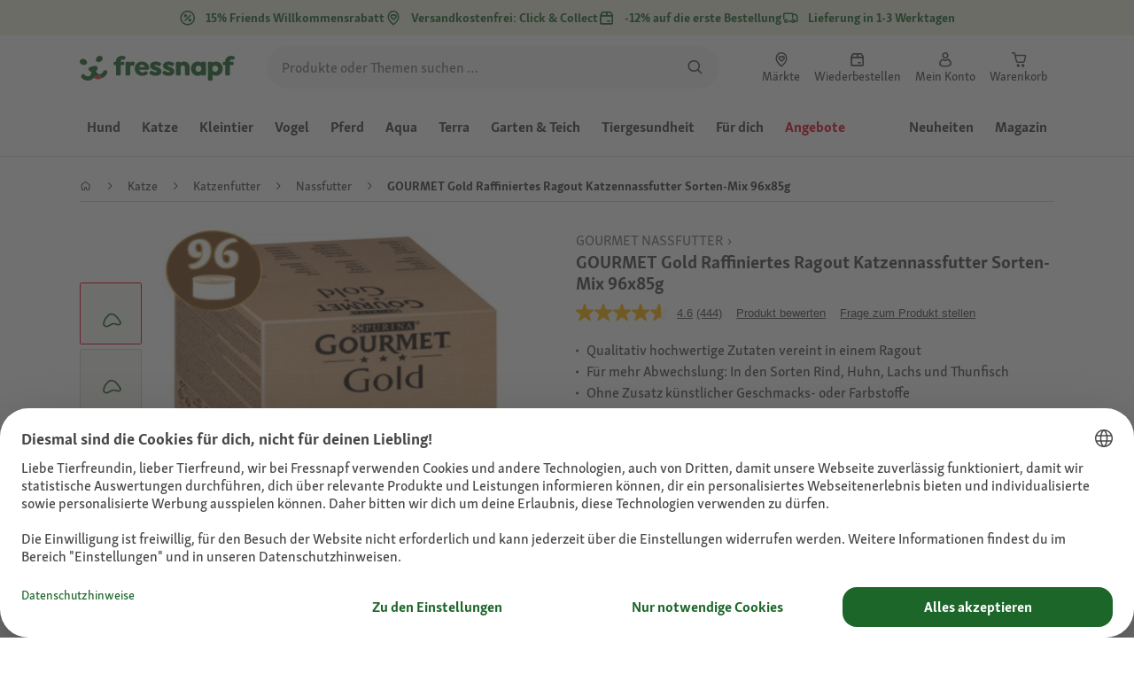

--- FILE ---
content_type: application/javascript; charset=UTF-8
request_url: https://www.fressnapf.de/sst/BxR6g.js
body_size: 155465
content:

// Copyright 2012 Google Inc. All rights reserved.
 
 (function(w,g){w[g]=w[g]||{};
 w[g].e=function(s){return eval(s);};})(window,'google_tag_manager');
 
(function(){

var data = {
"resource": {
  "version":"184",
  
  "macros":[{"function":"__v","vtp_dataLayerVersion":2,"vtp_setDefaultValue":false,"vtp_name":"firstLoad"},{"function":"__e"},{"function":"__v","vtp_name":"gtm.triggers","vtp_dataLayerVersion":2,"vtp_setDefaultValue":true,"vtp_defaultValue":""},{"function":"__u","vtp_component":"HOST","vtp_enableMultiQueryKeys":false,"vtp_enableIgnoreEmptyQueryParam":false},{"function":"__v","vtp_dataLayerVersion":2,"vtp_setDefaultValue":false,"vtp_name":"consent"},{"function":"__jsm","vtp_javascript":["template","(function(){var a=",["escape",["macro",4],8,16],";a.action\u0026\u0026(delete a.action,delete a.event,delete a.type);return a})();"]},{"function":"__v","vtp_dataLayerVersion":2,"vtp_setDefaultValue":false,"vtp_name":"page"},{"function":"__v","vtp_dataLayerVersion":2,"vtp_setDefaultValue":false,"vtp_name":"user"},{"function":"__v","vtp_dataLayerVersion":2,"vtp_setDefaultValue":false,"vtp_name":"uaparser"},{"function":"__jsm","vtp_javascript":["template","(function(){return navigator.userAgent?\/(fn|mz)\\|app\\|\/i.test(navigator.userAgent)?\"mobile\":\/Mobile|Android|iPhone|iPad|iPod|Samsung|webOS|BlackBerry|Windows Phone\/i.test(navigator.userAgent)?\"mobile\":\"desktop\":\"desktop\"})();"]},{"function":"__jsm","vtp_javascript":["template","(function(){var b=window.innerWidth*window.devicePixelRatio||1,a=\"\";b\u003C601?a=\"compact\":b\u003C841?a=\"medium\":b\u003C1201?a=\"expanded\":b\u003C1601?a=\"large\":b\u003E1600\u0026\u0026(a=\"extra large\");return a})();"]},{"function":"__jsm","vtp_javascript":["template","(function(){var a=",["escape",["macro",8],8,16],",b=navigator\u0026\u0026navigator.language;return a={os_name:a\u0026\u0026a.os\u0026\u0026a.os.name,os_version:a\u0026\u0026a.os\u0026\u0026a.os.version,model:a\u0026\u0026a.device\u0026\u0026a.device.model,manufacturer:a\u0026\u0026a.device\u0026\u0026a.device.vendor,screen_size:window.screen\u0026\u0026window.screen.width+\"x\"+window.screen.height,viewport_size:window.innerWidth\u0026\u0026window.innerHeight\u0026\u0026window.innerWidth+\"x\"+window.innerHeight,language:b\u0026\u0026b.substr(0,2),locale:b,country:b\u0026\u0026b.indexOf(\"-\")\u003E-1?b.split(\"-\")[1].toUpperCase():b.substr(0,2).toUpperCase(),\nnetwork_type:navigator\u0026\u0026navigator.connection\u0026\u0026navigator.connection.effectiveType,browser_name:a\u0026\u0026a.browser\u0026\u0026a.browser.name,browser_version:a\u0026\u0026a.browser\u0026\u0026a.browser.major,type:",["escape",["macro",9],8,16],",viewport_class:",["escape",["macro",10],8,16],"}})();"]},{"function":"__jsm","convert_case_to":1,"vtp_javascript":["template","(function(){var a=window.location.hostname.split(\".\").pop().toLowerCase();if(a===\"com\"){var b=document.querySelector(\"meta[property\\x3d'og:locale']\").content||window.document.documentElement.lang;b\u0026\u0026(a=b.slice(-2).toLowerCase())}return a})();"]},{"function":"__jsm","vtp_javascript":["template","(function(){var a={de:\"EUR\",at:\"EUR\",pl:\"PLN\",fr:\"EUR\",ch:\"CHF\",be:\"EUR\",ie:\"EUR\",dk:\"DKK\",lu:\"EUR\"};return a.",["escape",["macro",12],7],"})();"]},{"function":"__jsm","vtp_javascript":["template","(function(){var a=window.pageData\u0026\u0026window.pageData.page;return a={base_site_id:window.__NUXT__\u0026\u0026window.__NUXT__.pinia\u0026\u0026window.__NUXT__.pinia.main\u0026\u0026window.__NUXT__.pinia.main.baseStore,currency:",["escape",["macro",13],8,16],",language:a.cntlocale\u0026\u0026a.cntlocale.substr(0,2),locale:a.cntlocale,country:a.cntlocale\u0026\u0026a.cntlocale.slice(-2)}})();"]},{"function":"__jsm","vtp_javascript":["template","(function(){if(navigator.userAgent){if(\/(fn|mz)\\|app\\|\/i.test(navigator.userAgent))return\"app\";\/Mobile|Android|iPhone|iPad|iPod|Samsung|webOS|BlackBerry|Windows Phone\/i.test(navigator.userAgent)}return\"web\"})();"]},{"function":"__c","vtp_value":""},{"function":"__jsm","vtp_javascript":["template","(function(){var a=",["escape",["macro",16],8,16],";return a===\"\"||typeof a===\"undefined\"?\"Live\":a})();"]},{"function":"__ctv"},{"function":"__jsm","vtp_javascript":["template","(function(){var a=window.__NUXT__.pinia\u0026\u0026window.__NUXT__.pinia.datalayer\u0026\u0026window.__NUXT__.pinia.datalayer.releaseInformation||window.pageData\u0026\u0026window.pageData.releaseInformation||{},b=window.location.hostname.match(\/-dev\/i)?\"dev\":window.location.hostname.match(\/-stage\/i)?\"stage\":\"prod\";a={environment:b,platform:",["escape",["macro",15],8,16],",tms:{environment:",["escape",["macro",17],8,16],",version:",["escape",["macro",18],8,16],"},web:{build_date:a.buildDate,version:a.imageTag}};\/(fn|mz)\\|app\\|.*\\|.*\\|.*\\|\/i.test(navigator\u0026\u0026navigator.userAgent)\u0026\u0026\n(b=navigator.userAgent.match(\/(fn|mz)\\|app\\|.*\\|.*\\|(.*)\\|\/i),a.app={version:b\u0026\u0026b[2]});return a})();"]},{"function":"__jsm","vtp_javascript":["template","(function(){var b={};if(",["escape",["macro",0],8,16],"){var c=new URLSearchParams(window.location.search);c.entries().forEach(function(a){a[0].match(\/utm\/i)\u0026\u0026(b[a[0]]=a[1])})}return b})();"]},{"function":"__v","vtp_dataLayerVersion":2,"vtp_setDefaultValue":false,"vtp_name":"click"},{"function":"__v","vtp_dataLayerVersion":2,"vtp_setDefaultValue":false,"vtp_name":"adobe"},{"function":"__jsm","vtp_javascript":["template","(function(){var h=!0;if(typeof window.gtmCachedBotScore!==\"undefined\")return window.gtmCachedBotScore;h=h\u0026\u0026window.sessionStorage!=void 0;if(h==1){var b=sessionStorage.getItem(\"sessionCachedBotScore\");if(b)return b}b=window.navigator.userAgent;var g=\"Linux x86.*Chrome\\\\\/([4-9]|1[0-1]);Googlebot;AdsBot-Google;Mediapartners-Google;Google Search Console;Chrome-Lighthouse;DuckDuckBot;JobboerseBot;woobot;PingdomPageSpeed;PagePeeker;Refindbot;HubSpot;Yandex;Investment Crawler;BingPreview;Bingbot;AdIdxBot;MicrosoftPreview;Baiduspider;Sogou;SISTRIX;facebookexternalhit;facebookcatalog;Site-Shot;wkhtmltoimage;SMTBot;PetalBot;AhrefsBot;avalex;RyteBot;SemrushBot;Cookiebot;Seekport Crawler;Cocolyzebot;Veoozbot;YisouSpider;Elisabot;ev-crawler;screeenly-bot;Cincraw;Applebot;headline.com;SeekportBot;BitSightBot;BrightEdge;Google-InspectionTool;Pumoxbot;INTL-UI-BOT;GPTBot;meta-external\".split(\";\"),\na=\"\",c;if(RegExp(\/[\\(\\)\"';]+\/).test(location.hostname))a=\"CRAP\";else if(RegExp(\/(fn|mz)\\|app\\|\/i).test(b))a=\"APP\";else if(b){for(c=0;c\u003Cg.length;c++){var d=g[c];if(RegExp(d,\"i\").test(b)){a=d;break}}a?a=a.toUpperCase()+\"_UA\":\/crawler\/.test(b.toLowerCase())?a=\"POTENTIAL_CRAWLER_UA\":\/spider\/.test(b.toLowerCase())?a=\"POTENTIAL_SPIDER_UA\":\/bot\/.test(b.toLowerCase())\u0026\u0026!\/cubot\/.test(b.toLowerCase())\u0026\u0026(a=\"POTENTIAL_BOT_UA\")}else a=\"!UA\";if(a===\"\"){c=document.createElement(\"canvas\");d=c.getContext(\"webgl\");\na=g=\"\";try{c=document.createElement(\"canvas\");d=c.getContext(\"webgl\");var f=d.getExtension(\"WEBGL_debug_renderer_info\");g=d.getParameter(f.UNMASKED_VENDOR_WEBGL);a=d.getParameter(f.UNMASKED_RENDERER_WEBGL)}catch(m){}f=window.screen.availWidth;c=window.screen.availHeight;d=window.screen.width;var k=window.screen.height;if(f\u003Ec\u0026\u0026d\u003Ck||f\u003Cc\u0026\u0026d\u003Ek)f=window.screen.availHeight,c=window.screen.availWidth;if(\/HeadlessChrome\/.test(b))a=\"HEADCHR_UA\";else if(\/MSIE 5.0\/.test(b))a=\"IE5_UA\";else if(\/PhantomJS\/.test(b))a=\n\"PHANTOM_UA\";else if(\/Chrome\/.test(b)\u0026\u0026navigator.webdriver)a=\"WEBDRIVER\";else{var e;if(e=\/Chrome\/.test(b)\u0026\u0026!\/FB_IAB\/.test(b)){if(document.body){e=document.createElement(\"iframe\");e.srcdoc=\"blank page\";document.body.appendChild(e);var l=typeof e.contentWindow.chrome;e.remove();e=l}else e=\"too_early\";e=e===\"undefined\"}a=e?\"HEADCHR_IFRAME\":\/Trident|MSIE|Edge\/.test(b)||navigator.languages!==\"\"?window.external\u0026\u0026window.external.toString\u0026\u0026window.external.toString().indexOf(\"Sequentum\")\u003E-1?\"SEQUENTUM\":f\u003E\nd\u0026\u0026c\u003Ek?\"PHANTOM_WINDOW_HEIGHT\":window.outerHeight===0\u0026\u0026window.outerWidth===0?\"NO_OUTER_DIMENSION\":window.screen.height\u003C=100\u0026\u0026window.screen.width\u003C=100?\"DEVICE_TOO_SMALL\":\"_Selenium_IDE_Recorder\"in window||\"callSelenium\"in window||\"_selenium\"in window||\"__webdriver_script_fn\"in document||\"__driver_evaluate\"in document||\"__webdriver_evaluate\"in document||\"__selenium_evaluate\"in document||\"__fxdriver_evaluate\"in document||\"__driver_unwrapped\"in document||\"__webdriver_unwrapped\"in document||\"__selenium_unwrapped\"in\ndocument||\"__fxdriver_unwrapped\"in document||\"__webdriver_script_func\"in document||document.documentElement.getAttribute(\"selenium\")!==null||document.documentElement.getAttribute(\"webdriver\")!==null||document.documentElement.getAttribute(\"driver\")!==null?\"SELENIUM_DRIVER\":\"callPhantom\"in window||\"_phantom\"in window||\"phantom\"in window?\"PHANTOM_PROPERTIES\":\"__stopAllTimers\"in window?\"JSDOM_PROPERTIES\":\/Firefox\/.test(b)\u0026\u0026!\/Seamonkey\/.test(b)\u0026\u0026window.mozPaintCount===\"undefined\"?\"FF_NO_PAINTCOUNT\":g==\n\"Brian Paul\"\u0026\u0026a==\"Mesa OffScreen\"?\"HEADCHR_WEBGL\":\"OK\":\"PHANTOM_LANGUAGE\"}}window.gtmCachedBotScore=a;h==1\u0026\u0026sessionStorage.setItem(\"sessionCachedBotScore\",a);return a})();"]},{"function":"__v","vtp_dataLayerVersion":2,"vtp_setDefaultValue":false,"vtp_name":"tealium"},{"function":"__v","vtp_dataLayerVersion":2,"vtp_setDefaultValue":false,"vtp_name":"timestamp"},{"function":"__v","vtp_dataLayerVersion":2,"vtp_setDefaultValue":false,"vtp_name":"performance"},{"function":"__e"},{"function":"__v","vtp_dataLayerVersion":2,"vtp_setDefaultValue":false,"vtp_name":"atdesc"},{"function":"__jsm","vtp_javascript":["template","(function(){var a=",["escape",["macro",27],8,16],",b=",["escape",["macro",28],8,16],",c=",["escape",["macro",0],8,16],";return c!==\"undefined\"?a+\"|\"+b+\"|\"+c:a+\"|\"+b})();"]},{"function":"__k","vtp_decodeCookie":false,"vtp_name":"audit"},{"function":"__jsm","vtp_javascript":["template","(function(){return\/-dev|-stage\/i.test(window.location.hostname)?!1:",["escape",["macro",30],8,16],"?!1:!0})();"]},{"function":"__k","vtp_decodeCookie":true,"vtp_name":"xgtmsp"},{"function":"__jsm","vtp_javascript":["template","(function(){var a={OK:!0,APP:!0,HEADCHR_IFRAME:!0,NO_OUTER_DIMENSION:!0},b=",["escape",["macro",23],8,16],";return a[b]||!1})();"]},{"function":"__cvt_201307741_44","vtp_libraryHost":"none","vtp_endpointPath":"\/sst\/measure","vtp_endpointHostname":["template","https:\/\/",["macro",3]],"vtp_addCommonData":false,"vtp_pushResponseInDataLayer":true,"vtp_globalPayloadData":["list",["map","payloadKey","consent","payloadValue",["macro",5]],["map","payloadKey","jsontag","payloadValue","gtm"],["map","payloadKey","page","payloadValue",["macro",6]],["map","payloadKey","user","payloadValue",["macro",7]],["map","payloadKey","device","payloadValue",["macro",11]],["map","payloadKey","settings","payloadValue",["macro",14]],["map","payloadKey","application","payloadValue",["macro",19]],["map","payloadKey","campaign","payloadValue",["macro",20]],["map","payloadKey","click","payloadValue",["macro",21]],["map","payloadKey","adobe","payloadValue",["macro",22]],["map","payloadKey","bot_classification","payloadValue",["macro",23]],["map","payloadKey","tealium","payloadValue",["macro",24]],["map","payloadKey","timestamp","payloadValue",["macro",25]],["map","payloadKey","performance","payloadValue",["macro",26]],["map","payloadKey","event_trigger_name","payloadValue",["macro",29]]],"vtp_dataLayerEventName":"jsonclientResponse","vtp_cleanPayload":true,"vtp_dataLayerName":"fnmzLayer","vtp_enableGzip":["macro",31],"vtp_xGtmServerPreviewToken":["macro",32],"vtp_enableDataCollection":["macro",33]},{"function":"__v","vtp_dataLayerVersion":2,"vtp_setDefaultValue":false,"vtp_name":"teasers"},{"function":"__v","vtp_dataLayerVersion":2,"vtp_setDefaultValue":false,"vtp_name":"cart"},{"function":"__v","vtp_dataLayerVersion":2,"vtp_setDefaultValue":false,"vtp_name":"delivery"},{"function":"__v","vtp_dataLayerVersion":2,"vtp_setDefaultValue":false,"vtp_name":"payment"},{"function":"__v","vtp_dataLayerVersion":2,"vtp_setDefaultValue":false,"vtp_name":"search"},{"function":"__v","vtp_dataLayerVersion":2,"vtp_setDefaultValue":false,"vtp_name":"vouchers"},{"function":"__v","vtp_dataLayerVersion":2,"vtp_setDefaultValue":false,"vtp_name":"order"},{"function":"__v","vtp_dataLayerVersion":2,"vtp_setDefaultValue":false,"vtp_name":"adobe_target"},{"function":"__v","vtp_dataLayerVersion":2,"vtp_setDefaultValue":false,"vtp_name":"marketing"},{"function":"__v","vtp_dataLayerVersion":2,"vtp_setDefaultValue":false,"vtp_name":"affiliate"},{"function":"__v","vtp_dataLayerVersion":2,"vtp_setDefaultValue":false,"vtp_name":"filter"},{"function":"__v","vtp_dataLayerVersion":2,"vtp_setDefaultValue":false,"vtp_name":"details"},{"function":"__v","vtp_dataLayerVersion":2,"vtp_setDefaultValue":false,"vtp_name":"products"},{"function":"__jsm","vtp_javascript":["template","(function(){var a=",["escape",["macro",27],8,16],",b={add_to_cart:!0,add_to_wishlist:!0,remove_from_cart:!0,remove_from_wishlist:!0,error:!0};return b[a]?(a=",["escape",["macro",46],8,16],")\u0026\u0026a.product:",["escape",["macro",47],8,16],"})();"]},{"function":"__v","vtp_dataLayerVersion":2,"vtp_setDefaultValue":false,"vtp_name":"coupons"},{"function":"__v","vtp_dataLayerVersion":2,"vtp_setDefaultValue":false,"vtp_name":"promotions"},{"function":"__jsm","vtp_javascript":["template","(function(){var a=",["escape",["macro",36],8,16],".id||",["escape",["macro",46],8,16],".cart.id;return{id:a}})();"]},{"function":"__v","vtp_dataLayerVersion":2,"vtp_setDefaultValue":false,"vtp_name":"details.teasers"},{"function":"__jsm","vtp_javascript":["template","(function(){var a=$nuxt.$pinia.state.value.main.features.featureToggles;return(a=a.filter(function(b){return b.code===\"newCheckoutEnabled\"})[0])?a.active:!1})();"]},{"function":"__jsm","vtp_javascript":["template","(function(){var a=",["escape",["macro",36],8,16],",b=w.launchData\u0026\u0026w.launchData.minicart\u0026\u0026w.launchData.minicart.payback,d=w.launchData\u0026\u0026w.launchData.minicart\u0026\u0026w.launchData.minicart.isDonationCart||!1,c=[];b\u0026\u0026b.paybackCoupons\u0026\u0026b.paybackCoupons.length\u003E0\u0026\u0026c.push(b.paybackCoupons[0].triggerCode);return a={tax:a.tax,newsletter_checkout:!1,value:{products:a.value\u0026\u0026a.value.products,total:a.value\u0026\u0026a.value.total,total_net:a.value\u0026\u0026a.value.total_net},discount:{products:a.discount\u0026\u0026a.discount.products,voucher:a.discount\u0026\u0026\na.discount.voucher},payback:{bonus:b\u0026\u0026b.paybackTotalPoints\u0026\u0026b.paybackTotalPoints.value,spent:b\u0026\u0026b.pointsToRedeem,coupons:c},donation_cart:d}})();"]},{"function":"__v","vtp_dataLayerVersion":2,"vtp_setDefaultValue":false,"vtp_name":"consent.S16u54s_i-Q"},{"function":"__v","vtp_dataLayerVersion":2,"vtp_setDefaultValue":false,"vtp_name":"page.type"},{"function":"__jsm","vtp_javascript":["template","(function(){return window._orbiter.cartProducts(\"minicart\")})();"]},{"function":"__jsm","vtp_javascript":["template","(function(){var a=",["escape",["macro",12],8,16],"||\"\";switch(a){case \"de\":a={ucSetId:\"Mpzuxf7znOUYed\",adWordsId:\"1004525029\",adWordsLbl:\"tg7QCJuQiQUQ5av_3gM\",gtagId:\"AW-1008416528\",bingId:\"23002670\",adWordsConvId:\"1008416528\",adWordsConvLbl:\"zQ3mCP2q02YQkO7s4AM\",adWordsConvArr:[{id:\"YAlQCN-MqtUZEJDu7OAD\",env:\"all\",evt:\"purchase\"},{id:\"9g0PCNqNqtUZEJDu7OAD\",env:\"all\"},{id:\"JXVWCO749tUZEJDu7OAD\",env:\"web\"}],gtagRetailId:\"AW-17599428526\",retailConvLbl:\"waywCKvA5qEbEK7vh8hB\",adWordsMCA:\"7616450\",affId:\"7768\",awinId:\"14757\",\nfbId:\"1326577747464405\",tdblId:\"2000218\",tdblEv:\"336571\",aacId:\"fressnapfde-poc\",bvscript:\"\/\/apps.bazaarvoice.com\/deployments\/fressnapf\/main_site\/production\/de_DE\/bv.js\",emarsys_mid:\"1A07D08A92BA5124\",rtbhId:\"zc76nb2GAlowAKAPrKyT\",searchhub:!0,mediacom:!0,teads_id:12508};break;case \"at\":a={ucSetId:\"zSk8y7p0aI1RzT\",gtagId:\"AW-809551261\",adWordsConvId:\"809551261\",adWordsConvLbl:\"OyV8CLG0gYoBEJ2Lg4ID\",adWordsConvArr:[{id:\"7FCkCMT3qdUZEJ2Lg4ID\",env:\"all\",evt:\"purchase\"},{id:\"kodSCMf3qdUZEJ2Lg4ID\",env:\"all\"},\n{id:\"m59bCPj579UZEJ2Lg4ID\",env:\"web\"}],gtagRetailId:\"AW-17599261268\",retailConvLbl:\"qvNvCNDh2KEbENTU_cdB\",adWordsId:\"809551261\",adWordsMCA:\"125757210\",bingId:\"23004687\",fbId:\"2520753171373492\",tdblId:\"2234823\",tdblEv:\"396263\",awinId:\"68692\",bvscript:\"\/\/apps.bazaarvoice.com\/deployments\/fressnapf\/main_site\/production\/de_AT\/bv.js\",emarsys_mid:\"110AC9E47B83B40D\",rtbhId:\"DYsa9g1X4PJ9lAAmjQaf\"};break;case \"pl\":a={ucSetId:\"wAsXOGRIWAY8Jo\",gtagId:\"AW-809550628\",adWordsConvId:\"809550628\",adWordsConvLbl:\"1m4lCPPQgo8BEKSGg4ID\",\nadWordsConvArr:[{id:\"QrQACNyeqtUZEKSGg4ID\",env:\"all\",evt:\"purchase\"},{id:\"RVW8CN-eqtUZEKSGg4ID\",env:\"all\"},{id:\"izNrCOT079UZEKSGg4ID\",env:\"web\"}],gtagRetailId:\"AW-17612797540\",retailConvLbl:\"nitSCJeOnKUbEOTst85B\",adWordsId:\"809551261\",adWordsMCA:\"127642439\",bingId:\"271001447\",fbId:\"325493861730765\",awinId:\"61371\",tdblId:\"2234838\",tdblEv:\"396267\",bvscript:\"\/\/apps.bazaarvoice.com\/deployments\/fressnapf\/main_site\/production\/pl_PL\/bv.js\",rtbhId:\"MkdPgxd3GkmOneeDtNyf\",emarsys_mid:\"16A9B342E4C907C4\",mediacom:!0};\nbreak;case \"fr\":a={ucSetId:\"RgBAut9OZlNW_V\",gtagId:\"AW-809514291\",adWordsConvId:\"809514291\",adWordsConvLbl:\"TZVaCLT7nqYBELPqgIID\",adWordsConvArr:[{id:\"rzhDCLHnq9UZELPqgIID\",env:\"all\",evt:\"purchase\"},{id:\"h2vOCLTnq9UZELPqgIID\",env:\"all\"},{id:\"DdzRCKHM8dUZELPqgIID\",env:\"web\"}],adWordsEvtLbl:{add_to_cart:\"hrU9CKSQ76wbELPqgIID\",view_item:\"s4G-COzknb4bELPqgIID\",view_item_list:\"_YaDCIPCo74bELPqgIID\",view_cart:\"-q_qCMKInr4bELPqgIID\",register:\"NXMHCLvWo74bELPqgIID\",page_view:\"c4XxCKHomr4bELPqgIID\"},adWordsId:\"809551261\",\nadWordsMCA:\"138287604\",floodlightId:\"DC-11755388\",bingId:\"23586202\",fbId:\"303243384423227\",awinId:\"68698\",bvscript:\"\/\/apps.bazaarvoice.com\/deployments\/fressnapf\/main_site\/production\/fr_FR\/bv.js\",emarsys_mid:\"1E513160FC6FC50C\",rtbhId:\"vO99oLmx21AHSWQg4HyP\",mediacom:!0,ptId:\"2613526023547\",tikTokId:\"D4INGKBC77U6TA8BMRUG\"};break;case \"ch\":a={ucSetId:\"io5eF-fQ_yGCzm\",gtagId:\"AW-11076363227\",adWordsConvId:\"11076363227\",adWordsConvLbl:\"-rAACPOqiIkYENvHz6Ep\",adWordsConvArr:[{id:\"ch11CNHFq9UZENvHz6Ep\",env:\"all\",\nevt:\"purchase\"},{id:\"YxwnCNTFq9UZENvHz6Ep\",env:\"all\"},{id:\"TcAjCKOH8NUZENvHz6Ep\",env:\"web\"}],gtagRetailId:\"AW-17599709168\",retailConvLbl:\"qZ8QCPrh2KEbEPD_mMhB\",adWordsId:\"11076363227\",adWordsMCA:\"348401427\",bingId:\"271001333\",fbId:\"1406780416749770\",awinId:\"68694\",bvscript:\"\/\/apps.bazaarvoice.com\/deployments\/fressnapf\/main_site\/production\/de_CH\/bv.js\",emarsys_mid:\"1FD186E5DC495665\",rtbhId:\"uN5xaBZwTIMq0skqC85U\"};break;case \"be\":a={ucSetId:\"aNqPwCl1A3gpTO\",gtagId:\"AW-372825666\",adWordsConvId:\"372825666\",\nadWordsConvLbl:\"uoCbCNLkjZECEMK847EB\",adWordsConvArr:[{id:\"zkEBCMrWsNUZEMK847EB\",env:\"all\",evt:\"purchase\"},{id:\"P0I-CIqNvNQZEMK847EB\",env:\"all\"},{id:\"dY2YCMiU99UZEMK847EB\",env:\"web\"}],gtagRetailId:\"AW-17612591177\",retailConvLbl:\"M3m-CJuakKUbEMmgq85B\",adWordsId:\"372825666\",adWordsMCA:\"410509050\",fbId:\"2061567213984131\",awinId:\"68696\",bvscript:\"\/\/apps.bazaarvoice.com\/deployments\/fressnapf\/main_site\/production\/fr_BE\/bv.js\",emarsys_mid:\"136A6BC8FCDAA2F4\",rtbhId:\"JmMlAGE81pn5mF4AlN2B\"};break;case \"ie\":a=\n{ucSetId:\"SefFeGt0TNo-sw\",gtagId:\"AW-10839085283\",adWordsConvId:\"10839085283\",adWordsConvLbl:\"KW8lCLW-xJADEOOhvbAo\",adWordsId:\"10839085283\",adWordsMCA:\"410509050\",bingId:\"271001332\",fbId:\"681177779611941\",awinId:\"115160\",bvscript:\"\/\/apps.bazaarvoice.com\/deployments\/fressnapf\/main_site\/production\/en_IE\/bv.js\",emarsys_mid:\"1BEC327C9C67EC3D\",rtbhId:\"KS6HMQq4DtRCITiRycS8\"};break;case \"lu\":a={ucSetId:\"6O2pU6xLOAxISh\",fbId:\"942808073201740\",qtixid:\"ZN_8H4VppvWO0RbliK\",qtixserver:\"zn8h4vppvwo0rblik-fressnapf\",\nemarsys_mid:\"1C384EA741C609A7\"};break;default:a={}}return a})();"]},{"function":"__v","vtp_dataLayerVersion":2,"vtp_setDefaultValue":false,"vtp_name":"jsonclient.responses.0.tags.tealium"},{"function":"__k","vtp_decodeCookie":true,"vtp_name":"TEAL"},{"function":"__jsm","vtp_javascript":["template","(function(){return navigator.userAgent?\/(fn|mz)\\|app\\|\/i.test(navigator.userAgent)?\"app\":\/Mobile|Android|iPhone|iPad|iPod|Samsung|webOS|BlackBerry|Windows Phone\/i.test(navigator.userAgent)?\"mobile browser\":\"desktop browser\":\"unknown device\"})();"]},{"function":"__v","vtp_dataLayerVersion":2,"vtp_setDefaultValue":false,"vtp_name":"consent.SyfKc4oOjWQ"},{"function":"__jsm","vtp_javascript":["template","(function(){var a=",["escape",["macro",6],8,16],";return a.type===\"product detail\"?(a=",["escape",["macro",47],8,16],")\u0026\u0026a.hierarchy||[]:a.hierarchy\u0026\u0026a.hierarchy.length\u003E0?(a.hierarchy.shift(),a.hierarchy||[]):[]})();"]},{"function":"__k","convert_case_to":1,"vtp_decodeCookie":false,"vtp_name":"c_source"},{"function":"__u","vtp_component":"QUERY","vtp_queryKey":"sn","vtp_enableMultiQueryKeys":false,"vtp_enableIgnoreEmptyQueryParam":false},{"function":"__u","vtp_component":"QUERY","vtp_queryKey":"awc","vtp_enableMultiQueryKeys":false,"vtp_enableIgnoreEmptyQueryParam":false},{"function":"__v","vtp_dataLayerVersion":2,"vtp_setDefaultValue":false,"vtp_name":"consent.rJ99c4oOo-X"},{"function":"__v","vtp_dataLayerVersion":2,"vtp_setDefaultValue":false,"vtp_name":"consent.8L9bkqYbV"},{"function":"__jsm","vtp_javascript":["template","(function(){var a={fressnapfAT:\"cc54b0c6-7403-0a92-67f4-6212c73e3af9\",maxizooBE:\"1a3101d0-2331-1e61-cc00-33a53e28ef7f\",fressnapfBP:\"skip\",fressnapfCH:\"5c10b899-4f5e-717d-ba23-80c0a41dd227\",fressnapfDE:\"6123284d-9680-6f11-160d-948ed86bdc9b\",maxizooFR:\"67eef0b5-8a66-10bd-e6c3-7ad3eaf218e1\",maxizooIE:\"5d6727cd-1146-4da7-b128-9910a69b55e8\",maxizooIT:\"ae183b0a-cb6a-de6c-3031-5685e92d34ed\",fressnapfLU:\"d3d16c7b-2046-bd3a-94e6-0273dfc33b5c\",maxizooPL:\"87507b11-6a40-7450-22f1-410fe34670cb\"},b=window.__NUXT__\u0026\u0026\nwindow.__NUXT__.pinia\u0026\u0026window.__NUXT__.pinia.main\u0026\u0026window.__NUXT__.pinia.main.baseStore||\"fressnapfBP\";return a[b]})();"]},{"function":"__jsm","vtp_javascript":["template","(function(){return window._orbiter.getPet()})();"]},{"function":"__aev","convert_case_to":1,"vtp_setDefaultValue":false,"vtp_varType":"URL","vtp_component":"IS_OUTBOUND"},{"function":"__v","vtp_name":"gtm.element","vtp_dataLayerVersion":1},{"function":"__aev","vtp_varType":"TEXT"},{"function":"__jsm","vtp_javascript":["template","(function(){var c=window._orbiter\u0026\u0026window._orbiter.getParents||function(){return[]},a,r,e=",["escape",["macro",72],8,16],",g=",["escape",["macro",6],8,16],",p=\"NaN\";c=c(e)||[];var t=!1,u=!1,k=\"doc docx eps svg xls ppt pptx pdf xlsx tab csv zip txt vsd vxd xml rar exe wma mov avi wmv mp3 wav m4v\".split(\" \");c=c.map(function(h){var q,v=\"\";for(q=h.classList.length;q--;)v+=h.nodeName.toLowerCase()+\".\"+h.classList[q]+\",\";return v}).join(\",\");e\u0026\u0026(a=e.closest(\"A,BUTTON,[data-id],[data-qa-id],.product-teaser,.pet-teaser,.as-link,div.ce-quantity,apple-pay-button\"));\nif(a){if(a.href){k.forEach(function(h){a.href.indexOf(\".\"+h)!==-1\u0026\u0026(t=!0)});var n=new RegExp(location.host+\"|.os.fressnapf.com\",\"i\");u=n.test(a.host)?!1:!0;n=a.href}e=a.dataset\u0026\u0026a.dataset.id||void 0;k=a.dataset\u0026\u0026a.dataset.qaId||void 0;var x=",["escape",["macro",73],8,16],"||\"\";switch(!0){case \/\\|.*\\|.*\\|.*\\|\/i.test(e):var b=\"button_click\";var d=a.dataset.id.trim().replace(\/-(card|button|image)-link\/,\"\");var l=a.dataset\u0026\u0026a.dataset.name;var f=\"teaser\";break;case e===\"addToCart\":b=\"add_to_cart_click\";d=\"add to cart button\";\nf=c.match(\/div\\.adobe-target-reco-elements|div\\.adobe-frequently-bought-together\/i)?\"reco\":g.type;var w=a.dataset\u0026\u0026a.dataset.audience;l=a.dataset\u0026\u0026a.dataset.name;break;case e===\"button-remove\":b=\"remove_from_cart_click\";d=\"remove from cart button\";f=g.type;break;case \/cookiebanner\/i.test(e):b=\"usercentrics\";f=\"cookie banner\";break;case e===\"addToWishlist\":return ",["escape",["macro",21],8,16],";case \/wishlist-item-button-delete\/i.test(e):return ",["escape",["macro",21],8,16],";case typeof e===\"string\":b=\"button_click\";\nd=e;l=a.dataset\u0026\u0026a.dataset.audience||\"\";break;case t:b=\"download_link\";break;case u:\/policies\\.google\/i.test(n)||(b=\"exit_link\");break;case \/div\\.ac--googlepay\/i.test(c):b=\"button_click\";d=\"googlePay-placeOrder\";break;case \/div\\.ac--applepay|apple-pay-button\/i.test(c):b=\"button_click\";d=\"applePay-placeOrder\";break;case \/div\\.ce-quantity\/i.test(c):b=\"change_cart_quantity_click\";d=\"change cart quantity drop-down\";f=g.type;break;case \/div\\.adobe-target-reco-elements|div\\.adobe-frequently-bought-together\/i.test(c):a.dataset\u0026\u0026\na.dataset.audience||(a=a.parentNode);b=\"product_list_click\";w=a.dataset\u0026\u0026a.dataset.audience;l=a.dataset\u0026\u0026a.dataset.name;f=\"reco\";break;case \/div\\.product-teaser\/i.test(c):p=a.dataset\u0026\u0026a.dataset.pos;var y=k\u0026\u0026k.match(\"sponsor\")?!0:!1;\/search\/i.test(g.name)?(b=\"search_result_click\",f=\"product\"):(b=\"product_list_click\",f=g.type);break;case \/nav\\.nav\/i.test(c):b=\"navigation_click\";var m={level1:a.dataset.nav1,level2:a.dataset.nav2,level3:a.dataset.nav3};f=\"menu\";break;case \/nav\\.sidebar|nav\\.bread\/i.test(c):b=\n\"navigation_click\";c.match(\"nav.sidebar-navigation\")?f=\"sidebar\":c.match(\"nav.breadcrumbs\")\u0026\u0026(f=\"breadcrumb\");m=a.pathname\u0026\u0026a.pathname.split(\"\/\").filter(function(h){if(h.length\u003E2)return h})||[\"\",\"\",\"\"];m={level1:m[0],level2:m[1],level3:m[2]};break;case \/div\\.suggestions\/i.test(c):b=\"search_click\";c.match(\"button.search-term\")?d=\"search term suggestion\":c.match(\"a.product-suggestion\")\u0026\u0026(d=\"product suggestion\");break;case \/button\\.st-route-calculate-btn\/i.test(c):b=\"exit_link\";n=\"https:\/\/maps.google.com\";\nd=\"store route on google maps\";break;case \/div\\.payback-recalc-link\/i.test(c):b=\"button_click\";f=\"payback\";d=\"check_payback_ecoupons\";break;case typeof k===\"string\":b=\"button_click\";d=k.toLowerCase();l=a.dataset\u0026\u0026a.dataset.audience||\"\";break;default:b=\"button_click\",d=a.ariaLabel||a.dataset\u0026\u0026a.dataset.name||a.id,l=a.dataset\u0026\u0026a.dataset.audience||\"\"}}b\u0026\u0026(r={name:b,page:{name:g.name,type:g.type,path:g.path},component:f,navigation:m,position:p!==\"NaN\"?parseInt(p):\"\",details:d,target:n,personalization:{id:l,\naudience:w},sponsored:y,text:x});return r})();"]},{"function":"__v","vtp_dataLayerVersion":2,"vtp_setDefaultValue":false,"vtp_name":"consent.dsS7z9Hv4"},{"function":"__v","vtp_dataLayerVersion":2,"vtp_setDefaultValue":false,"vtp_name":"consent.B1Ayg5Es_s-X"},{"function":"__jsm","vtp_javascript":["template","(function(){var b=\/campagne\\\/nouveautes|aktionen-angebote\\\/neuheiten|promocje-oferty\\\/nowosci|campagne\\\/nieuwigheden\/i,c=\/promotions|aktionen-angebote|promocje-oferty|acties-aanbiedingen\/i,a=\"\";b.test(window.location.pathname)?a=\"newoffers\":c.test(window.location.pathname)\u0026\u0026(a=\"sales\");return a})();"]},{"function":"__v","vtp_dataLayerVersion":2,"vtp_setDefaultValue":false,"vtp_name":"consent.jzMEq56vW"},{"function":"__v","vtp_dataLayerVersion":2,"vtp_setDefaultValue":false,"vtp_name":"user.login_status"},{"function":"__v","vtp_dataLayerVersion":2,"vtp_setDefaultValue":false,"vtp_name":"payment.method"},{"function":"__jsm","vtp_javascript":["template","(function(){var a=[{host:\"fressnapf.de\",id:\"hxmb0d6ave\"},{host:\"fressnapf.at\",id:\"k28ou8icjp\"},{host:\"fressnapf.ch\",id:\"mml5gv3437\"},{host:\"maxizoo.pl\",id:\"ktff3dgzgi\"},{host:\"maxizoo.fr\",id:\"ktfdtr4yog\"},{host:\"maxizoo.be\",id:\"mml5voaxpy\"},{host:\"maxizoo.ie\",id:\"mml4rf16ek\"},{host:\"maxizoo.dk\",id:\"mo5kjgsdu1\"},{host:\"os.fressnapf.com\",id:\"hxnazg5gtx\"}];a:{for(var c=window.location.hostname,b=0;b\u003Ca.length;b++)if(c.indexOf(a[b].host)!==-1){a=a[b].id;break a}a=\"skip\"}return a})();"]},{"function":"__v","vtp_dataLayerVersion":2,"vtp_setDefaultValue":false,"vtp_name":"consent.lXv9W6DaC"},{"function":"__jsm","vtp_javascript":["template","(function(){var a=!1,b=!1,d={\"\/\":!0,\"\/c\/hund\/\":!0,\"\/c\/hund\/hundefutter\/\":!0,\"\/c\/hund\/sale\/\":!0,\"\/c\/katze\/\":!0,\"\/c\/katze\/katzenfutter\/\":!0,\"\/c\/katze\/sale\/\":!0,\"\/c\/kleintier\/\":!0,\"\/checkout\/confirmation\/\":!0},c=",["escape",["macro",14],8,16],";c\u0026\u0026c.country===\"DE\"\u0026\u0026(a=!0);d[window.location.pathname]\u0026\u0026(b=!0);return a\u0026\u0026b})();"]},{"function":"__v","vtp_dataLayerVersion":2,"vtp_setDefaultValue":false,"vtp_name":"consent.Wl1S8uKS-"},{"function":"__v","vtp_dataLayerVersion":2,"vtp_setDefaultValue":false,"vtp_name":"consent.a_Dw7zFT7"},{"function":"__v","vtp_dataLayerVersion":2,"vtp_setDefaultValue":false,"vtp_name":"jsonclient.responses.0.tags.validator"},{"function":"__v","vtp_dataLayerVersion":2,"vtp_setDefaultValue":false,"vtp_name":"jsonclient.responses.0.tags.adobe.params"},{"function":"__jsm","vtp_javascript":["template","(function(){var a=",["escape",["macro",38],8,16],",b=",["escape",["macro",46],8,16],".payment||",["escape",["macro",80],8,16],";return{method:b,methods_available:a\u0026\u0026a.methods_available}})();"]},{"function":"__v","vtp_dataLayerVersion":2,"vtp_setDefaultValue":false,"vtp_name":"error"},{"function":"__u","vtp_component":"PATH","vtp_enableMultiQueryKeys":false,"vtp_enableIgnoreEmptyQueryParam":false},{"function":"__v","vtp_dataLayerVersion":2,"vtp_setDefaultValue":false,"vtp_name":"consent.6-qobRfu"},{"function":"__jsm","vtp_javascript":["template","(function(){var a={de:\"Mpzuxf7znOUYed\",at:\"zSk8y7p0aI1RzT\",pl:\"wAsXOGRIWAY8Jo\",fr:\"RgBAut9OZlNW_V\",ch:\"io5eF-fQ_yGCzm\",be:\"aNqPwCl1A3gpTO\",ie:\"SefFeGt0TNo-sw\",dk:\"54EtcvmNI9KUf3\",lu:\"6O2pU6xLOAxISh\"};return a.",["escape",["macro",12],7],"})();"]},{"function":"__cid"},{"function":"__hid"},{"function":"__jsm","vtp_javascript":["template","(function(){var a={\"www.fressnapf.de\":\"purpose.fressnapf.de\",\"fressnapf.de\":\"purpose.fressnapf.de\",\"www.fressnapf.at\":\"purpose.fressnapf.at\",\"fressnapf.at\":\"purpose.fressnapf.at\",\"www.maxizoo.pl\":\"purpose.maxizoo.pl\",\"maxizoo.pl\":\"purpose.maxizoo.pl\",\"www.maxizoo.fr\":\"purpose.maxizoo.fr\",\"maxizoo.fr\":\"purpose.maxizoo.fr\",\"www.fressnapf.ch\":\"purpose.fressnapf.ch\",\"fressnapf.ch\":\"purpose.fressnapf.ch\",\"www.maxizoo.ie\":\"purpose.maxizoo.ie\",\"maxizoo.ie\":\"purpose.maxizoo.ie\",\"www.maxizoo.be\":\"purpose.maxizoo.be\",\n\"maxizoo.be\":\"purpose.maxizoo.be\",\"www-de-stage.fressnapf.de\":\"purpose.fressnapf.de\"};(a=a[window.location.hostname])||(a=\"fressnapftiernahrung.tt.omtrdc.net\");return a})();"]},{"function":"__jsm","vtp_javascript":["template","(function(){var a=",["escape",["macro",15],8,16],";return a=a===\"app\"?0:\/checkout\/i.test(window.location.pathname)?2E3:5E3})();"]},{"function":"__v","vtp_dataLayerVersion":2,"vtp_setDefaultValue":false,"vtp_name":"consent.XbzVLbj6w"},{"function":"__u","vtp_component":"QUERY","vtp_queryKey":"audit","vtp_enableMultiQueryKeys":false,"vtp_enableIgnoreEmptyQueryParam":false},{"function":"__k","vtp_decodeCookie":true,"vtp_name":"AMCV_54CAE88E550C31530A4C98BC%40AdobeOrg"},{"function":"__jsm","vtp_javascript":["template","(function(){var b={\"www.fressnapf.de\":!0,\"fressnapf.de\":!0,\"lp.fressnapf.de\":!0,\"www.fressnapf.lu\":!0,\"fressnapf.lu\":!0,\"www.fressnapf.at\":!0,\"lp.fressnapf.at\":!0,\"fressnapf.at\":!0,\"www.fressnapf.ch\":!0,\"lp.fressnapf.ch\":!0,\"fressnapf.ch\":!0,\"www.maxizoo.pl\":!0,\"lp.maxizoo.pl\":!0,\"maxizoo.pl\":!0,\"www.maxizoo.fr\":!0,\"lp.maxizoo.fr\":!0,\"maxizoo.fr\":!0,\"www.maxizoo.be\":!0,\"lp.maxizoo.be\":!0,\"maxizoo.be\":!0,\"www.maxizoo.ie\":!0,\"maxizoo.ie\":!0,\"lp.maxizoo.ie\":!0};var a=",["escape",["macro",12],8,16],";var c=",["escape",["macro",17],8,16],";\nc=c===\"Live\"?!1:!0;b=b[window.location.hostname]||!1;a=a?c||!b?\"fressnapfdev,fressnapfunifiedwebappdev\":\"fressnapf\"+a+\"-poc,fressnapfshopint\":c||!b?\"fressnapfdev,fressnapfunifiedwebappdev\":\"fressnapfshopint\";",["escape",["macro",30],8,16],"\u0026\u0026(a=\"fressnapfdev,fressnapfunifiedwebappdev\");return a})();"]},{"function":"__u","vtp_component":"QUERY","vtp_queryKey":"utm_medium","vtp_enableMultiQueryKeys":false,"vtp_enableIgnoreEmptyQueryParam":false},{"function":"__u","vtp_component":"QUERY","vtp_queryKey":"utm_source","vtp_enableMultiQueryKeys":false,"vtp_enableIgnoreEmptyQueryParam":false},{"function":"__u","vtp_component":"QUERY","vtp_queryKey":"utm_campaign","vtp_enableMultiQueryKeys":false,"vtp_enableIgnoreEmptyQueryParam":false},{"function":"__u","vtp_component":"QUERY","vtp_queryKey":"utm_content","vtp_enableMultiQueryKeys":false,"vtp_enableIgnoreEmptyQueryParam":false},{"function":"__u","vtp_component":"QUERY","vtp_queryKey":"utm_term","vtp_enableMultiQueryKeys":false,"vtp_enableIgnoreEmptyQueryParam":false},{"function":"__u","vtp_component":"QUERY","vtp_queryKey":"utm_placement","vtp_enableMultiQueryKeys":false,"vtp_enableIgnoreEmptyQueryParam":false},{"function":"__jsm","vtp_javascript":["template","(function(){var n=new Date;n=parseInt(n.getTime()\/1E3);var v=1800,y=1209600,k=\"\",b=\"\",q=window._orbiter;if(navigator.userAgent\u0026\u0026\/(fn|mz)\\|app\\|\/i.test(navigator.userAgent))return b;var r=q.readFromLocalStorage(\"lts\")||n;q.readFromLocalStorage(\"s_cto\")\u003En\u0026\u0026(k=q.readFromLocalStorage(\"s_cid\")||\"\");var l=function(){var d=document.createElement(\"a\");d.href=document.referrer||\"https:\/\/no.ref\/\";\/^android\/i.test(d.href)?d.href=d.href.replace(\/android-app\/i,\"https\"):\/\\[|:|\\]\/i.test(d.hostname)?d.href=\"https:\/\/no.ref\/\":\nd.hostname===\"tagassistant.google.com\"\u0026\u0026(d.href=\"https:\/\/no.ref\/\");d.host===\"\"\u0026\u0026(d.href=d.href);return d}(),w=function(d){var m=\"account.fressnapf-maxizoo.com paypal.com saferpay.com przelewy24.pl adyen.com twint.ch prospekt.fressnapf.de prospekt.fressnapf.at prospekt.fressnapf.ch catalogue.maxizoo.fr gazetka.maxizoo.pl flyer.maxizoo.be flyer.maxizoo.ie lp.fressnapf.de lp.maxizoo.fr lp.maxizoo.pl lp.maxizoo.be lp.fressnapf.at lp.fressnapf.ch\".split(\" \");if(d.hostname.indexOf(window.location.hostname)!==\n-1)return!0;for(var p=0;p\u003Cm.length;p++)if(d.href.indexOf(m[p])!==-1)return!0;return!1}(l),c=function(d){return d\u0026\u0026d.length\u003E0\u0026\u0026typeof d===\"string\"?d.toLowerCase().replace(\/ \/g,\"_\").replace(\/[:=\\?#+%\u0026]\/gi,\"\"):\"nn\"},a=c(",["escape",["macro",101],8,16],"),e=c(",["escape",["macro",102],8,16],"),f=c(",["escape",["macro",103],8,16],"),g=c(",["escape",["macro",104],8,16],"),h=c(",["escape",["macro",105],8,16],");c=c(",["escape",["macro",106],8,16],");var t=\"\",u=[{url:\"googlequicksearchbox\",name:\"google\"},{url:\"google.com\",name:\"google\"},{url:\"www.google.\",name:\"google\"},{url:\"bing.com\",\nname:\"bing\"},{url:\"search.yahoo.com\",name:\"yahoo\"},{url:\"suche.t-online.de\",name:\"t-online\"},{url:\"ask.com\",name:\"ask\"},{url:\"suche.aol.de\",name:\"aol\"},{url:\"search.aol.com\",name:\"aol\"},{url:\"suche.web.de\",name:\"web\"},{url:\"suche.gmx.net\",name:\"gmx\"},{url:\"duckduckgo.com\",name:\"duckduckgo\"},{url:\"search.com\",name:\"search\"},{url:\"suche.freenet.de\",name:\"freenet\"},{url:\"ecosia.org\",name:\"ecosia\"},{url:\"startpage.com\",name:\"startpage\"},{url:\"yandex.ru\",name:\"yandex\"},{url:\"baidu.com\",name:\"baidu\"},{url:\"qwant.com\",\nname:\"qwant\"}];t=function(d){if(d===\"tagassistant.google.com\")return\"\";for(var m=0;m\u003Cu.length;m++)if(d.indexOf(u[m].url)!==-1)return u[m].name;return\"\"}(l.hostname);var x=function(d){for(var m=\"facebook.com twitter.com youtube.com instagram.com pinterest. vk.com linkedin.com orkut.com friendster.com livejournal.com blogspot.com wordpress.com xing.com friendfeed.com myspace.com digg.com reddit.com stumbleupon.com twine.com yelp.com mixx.com delicious.com tumblr.com disqus.com intensedebate.com backtype.com netvibes.com mister-wong.com diigo.com flixster.com vimeo.com identi.ca jaiku.com flickr.com hi5.com\".split(\" \"),\np=0;p\u003Cm.length;p++)if(d.indexOf(m[p])\u003E-1)return m[p];return\"\"}(l.hostname);if(e===\"google\"\u0026\u0026\/^google_\/i.test(a))b=\"sea:\"+a+\":\"+e+\":\"+f+\":\"+g+\":\"+h+\":\"+c;else if(e===\"bing\"\u0026\u0026\/^bing_\/i.test(a))b=\"sea:\"+a+\":\"+e+\":\"+f+\":\"+g+\":\"+h+\":\"+c;else if(a===\"email\")b=\"email:\"+a+\":\"+e+\":\"+f+\":\"+g+\":\"+h+\":\"+c;else if(\/^display|^socialpaid|^rtg\/i.test(a))b=\/^rtg\/i.test(a)?\"display:\"+a+\":\"+e+\":\"+f+\":\"+g+\":\"+h+\":\"+c:\/rtg$|pro|wkz\/i.test(a)?\"display performance:\"+a+\":\"+e+\":\"+f+\":\"+g+\":\"+h+\":\"+c:\/eb|awareness|fnx|csr|wpc|local\/i.test(a)?\n\"display brand:\"+a+\":\"+e+\":\"+f+\":\"+g+\":\"+h+\":\"+c:\"display:\"+a+\":\"+e+\":\"+f+\":\"+g+\":\"+h+\":\"+c;else if(\/affiliat\/i.test(a))t=f.split(\"-\")[0],b=\"affiliate:\"+a+\":\"+e+\":\"+t+\":\"+g+\":\"+h+\":\"+c;else if(\/chatgpt|perplexity\/i.test(e))b=\"llm:\"+a+\":\"+e+\":\"+f+\":\"+g+\":\"+h+\":\"+c;else if(\/chatgpt.com|perplexity.ai|gemini.google|claude.ai|copilot.microsoft|meta.ai\/i.test(l.hostname))b=\"llm:\"+a+\":\"+l.hostname+\":\"+f+\":\"+g+\":\"+h+\":\"+c;else if(t!==\"\")n!==r\u0026\u0026n-r\u003Cv?k\u0026\u0026\/sea\/i.test(k)\u0026\u0026(b=k):\/gad_source=|msclkid=|gclid=\/i.test(window.location.href)\u0026\u0026\n(b=\"sea:no_utms:\"+l.hostname.split(\".\").slice(-2).shift()+\":\"+f+\":\"+g+\":\"+h+\":\"+c),b=\"seo:seo:\"+l.hostname+\":nn:nn:nn:nn\";else if(\/ceneo|psm\/i.test(a))b=\"psm:\"+a+\":\"+e+\":\"+f+\":\"+g+\":\"+h+\":\"+c;else if(\/leafvar\/i.test(a))b=\"leafvar:\"+a+\":\"+e+\":\"+f+\":\"+g+\":\"+h+\":\"+c;else if(a===\"social\")b=\"social:\"+a+\":\"+e+\":\"+f+\":\"+g+\":\"+h+\":\"+c;else if(a===\"payback\"||a===\"mobile\"||a===\"partnerseite\")b=\"payback:\"+a+\":\"+e+\":\"+f+\":\"+g+\":\"+h+\":\"+c;else if(a===\"print\")b=\"print:print:\"+e+\":\"+f+\":\"+g+\":\"+h+\":\"+c;else if(a===\n\"referral\")b=\"referral:referral:\"+e+\":\"+f+\":\"+g+\":nn:\"+c;else if(a===\"commerce_connector\")b=\"referral:\"+a+\":\"+e+\":\"+f+\":\"+g+\":\"+h+\":\"+c;else if(a===\"messenger\")b=\"messenger:\"+a+\":\"+e+\":\"+f+\":\"+g+\":\"+h+\":\"+c;else if(a===\"coop\")b=\"cooperation:\"+a+\":\"+e+\":\"+f+\":\"+g+\":\"+h+\":\"+c;else if(x!==\"\")b=\"social:\"+a+\":\"+x+\":\"+f+\":\"+g+\":\"+h+\":\"+c;else if(a===\"share\")b=\"share:\"+a+\":\"+e+\":\"+f+\":\"+g+\":\"+h+\":\"+c;else if(f!==\"nn\"||a!==\"nn\"||e!==\"nn\")b=\"nicht zugeordnet:\"+a+\":\"+e+\":\"+f+\":\"+g+\":\"+h+\":\"+c;b===\"\"\u0026\u0026(n-r\u003E\nv||n-r===0)\u0026\u0026(\/link\\.(fressnapf|maxizoo)\/i.test(l.hostname)?b=k\u0026\u0026k.match(\"email\")?k:\"email:\"+a+\":\"+e+\":\"+f+\":\"+g+\":\"+h+\":\"+c:\/\\\/checkout\\\/|\\\/cart\\\/\/i.test(window.location.href)||(b=l.hostname===\"no.ref\"||w?l.hostname===\"no.ref\"||document.referrer===\"\"?\"direct:direct:none:nn:nn:nn:nn\":w?\"direct:session refresh:session refresh:nn:nn:nn:nn\":k:\"referral:referral:\"+l.hostname+\":nn:nn:nn:nn\"));if(b===\"\"||\/^direct|^referral\/i.test(b))b=k!==\"\"?k:b;window.launchData\u0026\u0026(window.launchData.scampaign=b);b===\"\"||\nb===k||\/^direct|^referral\/i.test(b)||(q.writeToLocalStorage(\"s_cid\",b),q.writeToLocalStorage(\"s_cto\",n+y));return b})();"]},{"function":"__u","vtp_component":"QUERY","vtp_queryKey":"tduid","vtp_enableMultiQueryKeys":false,"vtp_enableIgnoreEmptyQueryParam":false},{"function":"__u","vtp_component":"QUERY","vtp_queryKey":"auditvisual","vtp_enableMultiQueryKeys":false,"vtp_enableIgnoreEmptyQueryParam":false},{"function":"__jsm","vtp_javascript":["template","(function(){var a=",["escape",["macro",3],8,16],";return a=\".\"+a.split(\".\").slice(-2).join(\".\")})();"]},{"function":"__v","vtp_dataLayerVersion":2,"vtp_setDefaultValue":false,"vtp_name":"jsonclient.device_id"},{"function":"__v","vtp_dataLayerVersion":2,"vtp_setDefaultValue":false,"vtp_name":"jsonclient.responses.0.tags.amplitude.api_key"},{"function":"__v","vtp_dataLayerVersion":2,"vtp_setDefaultValue":false,"vtp_name":"jsonclient.session_id"},{"function":"__k","vtp_decodeCookie":true,"vtp_name":"session_replay"},{"function":"__u","vtp_component":"QUERY","vtp_queryKey":"correctedText","vtp_enableMultiQueryKeys":false,"vtp_enableIgnoreEmptyQueryParam":false},{"function":"__k","vtp_decodeCookie":false,"vtp_name":"c_tduid"},{"function":"__u","vtp_component":"QUERY","vtp_queryKey":"NLDOI","vtp_enableMultiQueryKeys":false,"vtp_enableIgnoreEmptyQueryParam":false},{"function":"__u","vtp_component":"URL","vtp_enableMultiQueryKeys":false,"vtp_enableIgnoreEmptyQueryParam":false},{"function":"__jsm","vtp_javascript":["template","(function(){var a={name:",["escape",["macro",90],8,16],",type:\"unknown\",url:",["escape",["macro",118],8,16],"};return a})();"]},{"function":"__cvt_201307741_44","vtp_libraryHost":"none","vtp_endpointPath":"\/sst\/measure","vtp_endpointHostname":["template","https:\/\/",["macro",3]],"vtp_addCommonData":false,"vtp_pushResponseInDataLayer":true,"vtp_globalPayloadData":["list",["map","payloadKey","consent","payloadValue",["macro",5]],["map","payloadKey","jsontag","payloadValue","gtm"],["map","payloadKey","page","payloadValue",["macro",119]],["map","payloadKey","user","payloadValue",["macro",7]],["map","payloadKey","device","payloadValue",["macro",11]],["map","payloadKey","settings","payloadValue",["macro",14]],["map","payloadKey","click","payloadValue",["macro",21]],["map","payloadKey","adobe","payloadValue",["macro",22]],["map","payloadKey","timestamp","payloadValue",["macro",25]],["map","payloadKey","event_trigger_name","payloadValue",["macro",29]]],"vtp_dataLayerEventName":"jsonclientResponse","vtp_cleanPayload":true,"vtp_dataLayerName":"fnmzLayer","vtp_enableGzip":["macro",31],"vtp_xGtmServerPreviewToken":["macro",32],"vtp_enableDataCollection":["macro",33]},{"function":"__f","vtp_component":"URL"},{"function":"__v","vtp_name":"gtm.elementClasses","vtp_dataLayerVersion":1},{"function":"__v","vtp_name":"gtm.elementId","vtp_dataLayerVersion":1},{"function":"__v","vtp_name":"gtm.elementTarget","vtp_dataLayerVersion":1},{"function":"__v","vtp_name":"gtm.elementUrl","vtp_dataLayerVersion":1}],
  "tags":[{"function":"__html","priority":200,"metadata":["map"],"once_per_event":true,"vtp_html":"\u003Cscript type=\"text\/gtmscript\"\u003E\n!function(e){function t(e){try{return JSON.stringify(e)}catch(e){return\"\"}}var a=window.XMLHttpRequest.prototype.open;window.XMLHttpRequest.prototype.open=function(r,s,i,o,c){this.addEventListener(\"loadend\",(()=\u003E{!function(a,r,s,i){var o={},c=e?._orbiter?.ctag||function(){};const n=[\/wordpress\\\/pages.*2F(?!(footer|header))\/i,\/products\\\/(suggestions|topSearchPhrases|topSellers)\/i,\/products\\\/search\/i,\/products\\\/\\d+\/i,\/payback|pointsToRedeem\/i,\/\\\/carts\/i,\/\\\/auth\\\/login\/i,\/\\\/auth\\\/logout\/i,\/\\\/orders\/i,\/\\\/users\/i,\/\\\/stores\\?\/i,\/\\\/stores\\\/availability\/i,\/\\\/addresses\\\/verification\\?\/i,\/\\\/subscription\/i,\/\\\/forgottenpasswordtokens\/i,\/\\\/wishpet\\\/dog\/i],l=\/post\/i;if(\/os.fressnapf.com|^\\\/[^\\\/]|storefront\/i.test(r)){if(\/\\\/i18n|\\\/seocontent\\\/|\\\/navigationnodes|\\\/analytics\\?\/i.test(r))return;if(s){try{o=JSON.parse(s)}catch(t){e?._orbiter?.logger?.(\"AJAX \/ JSON\",r,i,t)}o?.errors?.length\u003E0\u0026\u0026(\/FilterPageSeo|MissingServletReq\/i.test(o.errors[0]?.type)||\/product\\\/recall\/i.test(o.errors[0]?.message)||(e.launchData.error={message:o.errors[0].type+\" \"+(o.errors[0].message||o.errors[0].reason),type:\"api response\",status:i,url:r},e.launchData.error?.message?.match(\/InvalidToken|RedirectNotFound\/i)?e.launchData.error.message=e.launchData.error.message.replace(\/\\:.*$\/,\"\"):e.launchData.error.message=e.launchData.error.message?.replace(\/[a-z0-9]{32}\/i,\"\")?.replace(\/\\s(\\d+)\\s\/,\"...\"),\"Live\"!==e?.launchData?._gtmenv\u0026\u0026e._orbiter.logger(\"API error response\",e.launchData.error)))}switch(!0){case n[0].test(r)\u0026\u0026200===i:{let t=o.content||{};t.hasOwnProperty(\"id\")?e.launchData.page=t:e.launchData.page={},e.launchData.page.hasOwnProperty(\"breadcrumbs\")?e.launchData.page._breadcrumb=e.launchData.page.breadcrumbs.map((e=\u003Ee.title||\"\"))||\"\":e.launchData.page._breadcrumb=\"\",e.launchData?.page?._breadcrumb?.[0]?.match(\/plp\/i)\u0026\u0026e.launchData.page._breadcrumb.shift(),e.launchData?.page?._breadcrumb?.[0]?.match(\/404\/)\u0026\u0026(e.launchData.page._pagetype=\"errorpage\"),\/productlist|searchresult\/i.test(e.launchData.page?._pagetype)||(e.launchData.products=[],e.launchData.pfilter=[],e.launchData.pagination={},e.launchData.psorts=[],e.launchData.filters_applied={},delete e.launchData._suggestiondisplay);break}case n[1].test(r):e.launchData._origSearchInput=document.querySelector('form.form-search [type=\"search\"]')?.value,document.querySelector(\"div.suggestions\")\u0026\u0026(e.launchData._suggestiondisplay=!0);break;case n[2].test(r):if(o?.pagination?.pageSize\u003E10){\/fields=FULL\/i.test(r)\u0026\u0026!\/launch=reco\/i.test(r)\u0026\u0026(e.launchData.products=o.products,e.launchData.pfilter=o.facets,e.launchData.pagination=o.pagination,e.launchData.psorts=o.sorts,e.launchData.psearch=o.analytics?.search);let t=e.launchData.filters_applied||{},a=\"\",s=[],i=[];e.launchData.pfilter\u0026\u0026(e.launchData.pfilter.map((e=\u003E{e.values.map((r=\u003E{r.selected\u0026\u0026(a=e.code+\"_\"+r.name,t[a]||(s.push(e.code),i.push(r.name),t[a]=!0))}))})),(e.launchData.pfilter\u0026\u0026e.launchData.pfilter.find((e=\u003E!0===e.brand))||{values:[]}).values.map((e=\u003E{e.values\u0026\u0026e.values.length\u003E0\u0026\u0026e.values.map((e=\u003E{!0===e.selected\u0026\u0026(a=\"subbrand_\"+e.name,t[a]||(s.push(\"subbrand\"),i.push(e.name),t[a]=!0))}))}))),e.launchData.filters_applied=t,o.freeTextSearch.length\u003E0\u0026\u0026(e.launchData.pagination\u0026\u0026(e.launchData.page._breadcrumb=[\"product search\",\"page \"+(e.launchData.pagination.currentPage?(e.launchData.pagination.currentPage+1).toString():\"1\")]),o.hasOwnProperty(\"keywordRedirectUrl\")\u0026\u0026(e.launchData._searchredirect={rUrl:o.keywordRedirectUrl,term:o.freeTextSearch}))}break;case n[3].test(r):e.launchData.products=[],o.error?e.launchData.page={url:e.location.pathname,error:o.error,_pagetype:\"errorpage\"}:e.launchData.products[0]=o;break;case n[4].test(r):\/paybackNumber\/i.test(r)?a.match(\/delete\/i)?c({event:\"remove_payback_card\"}):a.match(\/put\/i)\u0026\u0026(o.payback||o.paybackNumber)\u0026\u0026c({event:\"add_payback_card\"}):\/pointsToRedeem\/i.test(r)?c({event:\"redeem_payback_points\"}):\/addPaybackCoupon\/i.test(r)\u0026\u0026c(200===i?{event:\"add_payback_coupon\"}:{event:\"error\",error:{name:\"payback voucher rejected\",type:\"api response\",message:o?.errors?.[0]?.reason,status_code:i?.toString(),source:r}});break;case n[5].test(r):if(e.launchData._cartChangeReady=!1,\/\\\/carts\\?\/i.test(r))e.launchData._cartOpen=!0,e.launchData.minicart=o;else if(\/\\\/carts\\\/.*\\\/vouchers\/i.test(r)){let e=r.match(\/(\\?|\u0026)voucherId=([^\u0026\\?#]*)\/i);e\u0026\u0026e.length\u003E0?o\u0026\u0026o.hasOwnProperty(\"errors\")?c({event:\"error\",error:{name:\"voucher rejected\",type:\"api response\",message:o?.errors?.[0]?.reason+\": \"+e[2],status_code:i?.toString(),source:r}}):c({event:\"voucher_redeem\",vouchers:[{id:e[2]}]}):\/delete\/i.test(a)\u0026\u0026(e=r.match(\/\\\/([^\\\/]*)$\/i),e\u0026\u0026e.length\u003E0\u0026\u0026c({event:\"voucher_remove\",vouchers:[{id:e[1]}]}))}else if(\/\\\/setPaymentMode\\?\/i.test(r)){let e=r.match(\/(\\?|\u0026)paymentMode=([^\u0026\\?#]*)\/i);e\u0026\u0026e.length\u003E0\u0026\u0026c({event:\"change_payment\",details:{payment:e[2]}})}else if(\/\\\/paymentModes\/i.test(r))e.launchData.payment=o;else if(\/\\\/carts\\\/\\d+\\?|\\\/carts\\\/[a-z0-9\\-]+\\?\/i.test(r))e.launchData.minicart=o,c(e._orbiter.cartTransform(\"cart_updated\"));else if(\/\\\/deliverymodes\/i.test(r)){e.launchData.deliverymodes=o?.deliveryModes;let t=o?.deliveryModes?.map((e=\u003E{if(e.selected)return e?.disabledReasons?.reduce(((e,t)=\u003Ee+=\"cart.delivery.address.missing\"!==t?t:\"\"),\"\")})).filter((e=\u003E{if(e)return e}));if(void 0!==e.launchData._prevmov\u0026\u0026t?.toString()!==e.launchData._prevmov?.toString()?e.launchData._movflag=!0:e.launchData._movflag=!1,e.launchData._prevmov=t,e.launchData._cccflag){let a=o.deliveryModes.filter((e=\u003Ee.selected));a?.length\u003E0\u0026\u0026c({event:\"select_delivery_method\",delivery:{costs:{total:a[0]?.additionalDeliveryCost?.value||0},method:{type:a[0]?.deliveryAddressType?.toLowerCase(),code:a[0]?.code}},details:{minorderval:t?.toString()}}),e.launchData._cccflag=!1,e.launchData._movflag=!1}}else if(\/\\\/deliverymode\\\/selection\/i.test(r))e.launchData._cccflag=!0;else if(\/\\\/storeAvailability\\?\/i.test(r)){let e=o?.analytics?.deviceLocationUsed?\"gps search\":o.locationText,t=\"\",a=o?.storesWithAvailability?.length||0;o.storesWithAvailability?.reduce(((e,t)=\u003Ee+\",\"+!!t.store.clickAndCollectFeatureEnabled),t),o.storesWithAvailability?.reduce(((e,t)=\u003Ee+\",\"+t.productsAvailability),t),c({event:\"search_store_availability\",search:{type:\"cart store availability\",results:a,redirect:!1,term:{value:e,typed:\"\",correction:!1,word_count:e?.split(\" \")?.length}}})}else if(\/\\\/carts\\\/.*\\\/entries\/i.test(r))if(\/delete\/i.test(a)){let t={},a=r.match(\/entries\\\/(.*)\/i);a\u0026\u0026(e?.launchData?.minicart?.entries?.[a[1]]?(t=e.launchData.minicart.entries[a[1]].product.analytics,t.quantity=-1*(e.launchData.minicart.entries[a[1]]?.quantity||1)):e?.pageData?.cart?.products?.[a[1]]\u0026\u0026(t=e.pageData.cart.products[a[1]],t.quantity=-1*t.quantity)),e.launchData.cart_add={products:[t]},c({event:\"remove_from_cart\",details:{product:e._orbiter.cartProducts(\"cartadd\")}})}else o\u0026\u0026o.entry?(e.launchData.cart_add={products:[o.entry.product.analytics]},e.launchData.cart_add.products[0].quantity=o.quantityAdded,o.quantityAdded\u003E=0?(e?.launchData?.products?.findIndex((e=\u003E!(e.code!==o.entry.product.code||!e.elevated))),c({event:\"add_to_cart\",details:{product:e._orbiter.cartProducts(\"cartadd\"),cart:{id:e?.launchData?.minicart?.code}}})):o.quantityAdded\u003C0?c({event:\"remove_from_cart\",details:{product:e._orbiter.cartProducts(\"cartadd\")}}):c({event:\"error\",error:{name:\"add to cart failure\",type:\"api response\",message:o?.errors?.[0]?.message,status_code:i?.toString(),source:r}})):c({event:\"error\",error:{name:\"add to cart failure\",type:\"api response\",message:o?.errors?.[0]?.message,status_code:i?.toString(),source:r}});break;case n[6].test(r):o\u0026\u0026o.error?(e.launchData._loginstatus=\"error\",e.launchData.customer={},o.error_description\u0026\u0026o.error_description.match(\/ecoconsent.missing\/i)?c({event:\"ecoconsent\",details:{action:\"showmodal\"}}):c({event:\"error\",error:{name:\"login failure\",type:\"api response\",message:o?.errors?.[0]?.message,status_code:o?.statusCode?.toString(),source:r,details:t(o)}})):(e.launchData._loginstatus=\"success\",e.setTimeout((()=\u003E{c({event:\"login_customer\"})}),300));break;case n[7].test(r):e.launchData._loginstatus=\"logout\",e.setTimeout((()=\u003E{c({event:\"logout_customer\"})}),300),e.launchData.customer={};break;case n[8].test(r):if(e.launchData.order=o,\/initialize\/i.test(r)){if(o?.errors?.length\u003E0\u0026\u0026!o.errors[0].type.match(\/redirect|nativeThree\/i)){let a=o.errors[0].type+\": \"+(o.errors[0].message||o.errors[0].subject||o.errors[0].reason);c({event:\"error\",error:{name:\"place order error\",type:\"api response\",message:a,status_code:o?.statusCode?.toString(),source:r,details:t(o.errors?.[0])}}),void 0!==e.clarity\u0026\u0026e.clarity(\"set\",\"aurora_error\",a)}}else e._orbiter.logger(\"order placed\");break;case n[9].test(r):if(\/post\/i.test(a)\u0026\u0026\/\\\/users\\?\/i.test(r))o?.errors?.length\u003E0?(e.launchData._registerstatus=\"failure\",c({event:\"error\",error:{name:\"registration failure\",type:\"api response\",message:e.launchData.error.message,status_code:o?.statusCode?.toString(),source:e.launchData.error.url,details:t(o.errors?.[0])}})):(e.launchData.customer=o,e.launchData._registerstatus=\"success\",e.setTimeout((()=\u003E{c({event:\"register_customer\"})}),500));else if(\/\\\/current\\?\/i.test(r))e.launchData.customer=o;else if(\/\\\/orderhistory\\?\/i.test(r))e.launchData.orderhistory=o;else if(\/\\\/orderhistory\\\/\\d+\/i.test(r))e.launchData.products=[],o?.historyConsignments?.length\u003E0\u0026\u0026o.historyConsignments[0].entries.forEach((e=\u003E{launchData.products.push(e.orderEntry.product.analytics)}));else if(\/\\\/receipthistory\\?\/i.test(r))e.launchData.receipthistory=o;else if(\/\\\/buyagain\\?\/i.test(r))o?.buyAgainProducts?.length\u003E0\u0026\u0026(e.launchData.products=o.buyAgainProducts.map((e=\u003Ee.product)));else if(\/\\\/wishlists\\\/entries\/i.test(r)){\/get\/i.test(a)\u0026\u0026\/\\\/wishlists\\\/entries\\?\/i.test(r)\u0026\u0026(e.launchData.cwishlist=o,o?.entries?.length\u003E0\u0026\u0026(e.launchData.products=o.entries.map((e=\u003Ee.product))));let s,n=e?._orbiter?.getTpage();const l={name:\"add_to_wishlist_click\",component:n?.type,page:{name:n?.name,type:n?.type,path:n?.path}};if(\/post\/i.test(a))e.launchData.cwishlist=o,s=r.match(\/\\?code=(.*)\/i),s\u0026\u0026s.length\u003E0\u0026\u0026i\u003C299?(e._orbiter.setPageData(e.pageData,e.location),c({event:\"add_to_wishlist\",details:{product:e._orbiter.cartProducts(\"wishlistadd\")},click:l})):i\u003E310\u0026\u0026c({event:\"error\",error:{name:\"wishlist add failure\",type:\"api response\",message:o?.errors?.[0]?.message,status_code:o?.statusCode?.toString(),source:r,details:t(o.errors?.[0])},click:l});else if(\/delete\/i.test(a)\u0026\u0026(s=r.match(\/\\\/([^\\\/]*)$\/i),l.name=\"remove_from_wishlist_click\",s\u0026\u0026s.length\u003E0)){const t=e._orbiter.cartProducts(\"wishlist\")?.find((e=\u003Ee.id===s[1]));c({event:\"remove_from_wishlist\",details:{product:[t]},click:l})}}else if(\/\\\/pets\/i.test(r))if(\/post\/i.test(a))e.launchData._newPet=!0;else if(\/get\/i.test(a)){if(e.launchData.cpets=o.pets,e.launchData._newPet){let t=o.pets.slice(-1).pop();c({event:\"new_pet_profile\",details:t}),e.launchData._newPet=!1}}else\/delete\/i.test(a)\u0026\u0026c({event:\"delete_pet_profile\"});else\/\\\/analytics\\?cartId\/i.test(r)?e.launchData._cartChangeReady=!0:\/\\\/pickUpStation\/i.test(r)?c({event:\"pudo647\",details:{type:\"search\",results:o\u0026\u0026o.length}}):\/loyalty\\\/activate\\?\/i.test(r)?c({event:\"activate_friends\"}):\/loyalty\\?\/i.test(r)\u0026\u0026\/delete\/i.test(a)?c({event:\"unregister_friends\"}):\/\\\/cashdeskcode\/i.test(r)\u0026\u0026c({event:\"friendslight\",details:{action:\"qrcode\"}});break;case n[10].test(r):e.location.pathname.match(\/storefinder\/i)\u0026\u0026e.setTimeout((()=\u003E{e._orbiter.queuePush()}),300);break;case n[11].test(r):{let e=o?.analytics?.deviceLocationUsed?\"gps search\":o.locationText,t=\"\",a=o?.stores?.length||0;o.stores?.reduce(((e,t)=\u003Ee+\",\"+!!t.clickAndCollectFeatureEnabled),t),o.stores?.reduce(((e,t)=\u003Ee+\",\"+t.storeStock.stockLevelStatus),t),c({event:\"search_store_availability\",search:{type:\"pdp store availability\",results:a,redirect:!1,term:{value:e,typed:\"\",correction:!1,word_count:e?.split(\" \")?.length}}});break}case n[12].test(r):o?.suggestedAddresses?.[0]?.dateOfBirth\u0026\u0026(e.launchData._birthyear=new Date(o.suggestedAddresses[0].dateOfBirth).getFullYear());break;case n[13].test(r):(i\u003E399||o\u0026\u0026o.errors)\u0026\u0026c({event:\"error\",error:{name:\"newsletter subscription failure\",type:\"api response\",message:o?.errors?.[0]?.message,status_code:o?.statusCode?.toString(),source:r,details:t(o.errors?.[0])}}),l.test(a)?c({event:\"register_newsletter\"}):\/delete\/i.test(a)\u0026\u0026c({event:\"unsubscribe_newsletter\"});break;case n[14].test(r)\u0026\u0026l.test(a):o\u0026\u0026o.errors\u0026\u0026c({event:\"error\",error:{name:\"password reset error\",type:\"api response\",message:o.errors[0].message,status_code:o?.statusCode?.toString(),source:r,details:t(o.errors?.[0])}});break;case n[15].test(r)\u0026\u0026l.test(a):c({event:\"wishpet_quiz\",details:{step:\"result\",statuscode:i,url:r,numresult:o?.results?.length||\"0\",dograce:o?.results?.[0]?.name||\"no result\"}});break;default:e?._orbiter?.logger?.(\"AJAX not handled\",a,r,i)}}}(r,s,this.response,this.status)}),!1),a.call(this,r,s,i,o,c)},e?._orbiter?.logger?.(\"AJAX setup finished\")}(window);\n\u003C\/script\u003E","vtp_supportDocumentWrite":false,"vtp_enableIframeMode":false,"vtp_enableEditJsMacroBehavior":false,"tag_id":59},{"function":"__html","priority":150,"metadata":["map"],"once_per_event":true,"vtp_html":"\u003Cscript type=\"text\/gtmscript\"\u003E(function(b){function d(a){try{return JSON.stringify(a)}catch(e){return\"\"}}var c=0;b.addEventListener\u0026\u0026(b.addEventListener(\"unhandledrejection\",function(a){\/Curalate|object Object|CookieDeprecationLabel|sessionTimingIntegration\/i.test(a.reason.message)||\/AxiosError\/i.test(a.reason.name)||(b.fnmzLayer\u0026\u0026c\u003C10?(b.fnmzLayer.push({event:\"error\",error:{name:a.reason.name,type:\"unhandled rejection\",message:a.reason.message||\"\",status_code:a.reason.code\u0026\u0026a.reason.code.toString()||\"\",source:a.reason.fileName||\n\"\",details:d({name:a.reason.name,message:a.reason.message,stack:a.reason.stack,code:a.reason.code})},_clear:!0}),c++):console.error(a))}),b.addEventListener(\"error\",function(a){\/smartbanner|sovendus|bazaarvoice|kupona|kpmaster|clarity\/i.test(a\u0026\u0026a.filename)||\/@context|ResizeObserver|crl8_|type.*referrer|kpmaster|stack'|\\$refs|\\(setting |currentSrc|d\\.\\$o|Node|Script error\\.\/i.test(a\u0026\u0026a.message)||\/GSA\\\/\\d+\/i.test(navigator\u0026\u0026navigator.userAgent)||(b.fnmzLayer\u0026\u0026c\u003C10?(b.fnmzLayer.push({event:\"error\",error:{name:a.error\u0026\u0026\na.error.name||\"JS error\",type:\"javascript\",message:a.message,status_code:\"\",source:a.filename||\"\",details:d({message:a.message,filename:a.filename,lineno:a.lineno,colno:a.colno,stack:a.error\u0026\u0026a.error.stack})},_clear:!0}),c++):console.error(a))}))})(window);\u003C\/script\u003E","vtp_supportDocumentWrite":false,"vtp_enableIframeMode":false,"vtp_enableEditJsMacroBehavior":false,"tag_id":150},{"function":"__html","priority":130,"metadata":["map"],"once_per_event":true,"vtp_html":"\u003Cscript type=\"text\/gtmscript\"\u003E\n!function(e){e._orbiter=e._orbiter||{};var t=e._orbiter,r=e?.launchData||{},a={name:\"\",type:\"\",path:\"\",url:\"\"};t.at_consent=void 0,t.at_response=!1;var o={},i={};t.setPageData=(t,a)=\u003E(o=Object.assign({},t),i=Object.assign({},a),r=e?.launchData||{},!0),t.getPageData=()=\u003Eo?.page?o:e.pageData,t.getLocationData=()=\u003Ei?.href?i:e.location,t.getTpage=()=\u003Eu(),t.ctag=function(t,r=!0){e.fnmzLayer||(e.fnmzLayer=[]),r\u0026\u0026(t._clear=!0),e.fnmzLayer.push(t)},t.logger=function(){let t=Array.from(arguments),r=e?.launchData?._gtmenv;\"Live\"!==r\u0026\u0026e.console.info(\"[GTM]\",t.toString())},t.ltable=function(){e.console.table.apply(null,arguments)},t.queuePush=function(){let t=JSON.parse(JSON.stringify(e.pageData)),r={hash:e.location.hash,host:e.location.host,hostname:e.location.hostname,href:e.location.href,origin:e.location.origin,pathname:e.location.pathname,port:e.location.port,protocol:e.location.protocol,search:e.location.search};e.auroraQueue.push({event:\"page:loading:end\",data:{firstLoad:!1,pageData:t,location:r}})},t.isInViewport=()=\u003E{if(e?.launchData?.teaser){let t=document.querySelectorAll('[data-id*=\"|\"]');t.forEach(t=\u003E{let r=t.getBoundingClientRect(),a=document.documentElement;r.top\u003E=0\u0026\u0026r.left\u003E=0\u0026\u0026r.bottom\u003C=(e.innerHeight||a.clientHeight)\u0026\u0026r.right\u003C=(e.innerWidth||a.clientWidth)\u0026\u0026(e.launchData.teaser[t.dataset.id.trim().replace(\/-(card|button|image)-link\/,\"\")]=!0)})}},t.store_prev_page=()=\u003E{let e=u();a={name:e.name,type:e.type,path:e.path,url:e.url}},t.postpvops=()=\u003E{document.querySelectorAll('iframe[src*=\"doubleclick\"]').forEach((e,t,r)=\u003E{t\u003Cr.length-1\u0026\u0026e.remove()});let e=document.querySelector(\"div.action-box--error\");null!==e\u0026\u0026t.ctag({event:\"error\",error:{name:\"user facing error\",type:\"javascript\",message:e.textContent,source:i.href}}),t.store_prev_page(),C(),\/NLDOI=1\/i.test(i.search)\u0026\u0026t.ctag({event:\"confirm_newsletter\"})},t.dispatchAudiences=e=\u003E{let a=new CustomEvent(\"audiences_for_aurora\",{detail:e});document.body.dispatchEvent(a),r?._gtmenv!==\"Live\"\u0026\u0026t.logger(\"dispatched browser event 'audiences_for_aurora'\",JSON.stringify(a.detail))},t.getRqs=e=\u003E{let t=new URLSearchParams(i.search);return t.get(e)||void 0},t.adjustUtms=function(){if(\/checkout\\\/\/i.test(o.page?.pageName))return;let a=new URLSearchParams,n=document;if(void 0===r._trackerUtm){let c=new URLSearchParams(i.search);if(c.forEach((e,t)=\u003E{\/utm\/i.test(e)\u0026\u0026!a.has(e)\u0026\u0026a.set(e,t)}),a.toString())r._trackerUtm=a;else{let s=r.scampaign||\"\",l=s.split(\":\");-1===l?.indexOf(\"direct\")\u0026\u0026(a.append(\"utm_medium\",l[1]),a.append(\"utm_source\",l[2]),a.append(\"utm_campaign\",l[3]),\"nn\"!==l[4]\u0026\u0026a.append(\"utm_content\",l[4]),\"nn\"!==l[5]\u0026\u0026a.append(\"utm_term\",l[5]),\"nn\"!==l[6]\u0026\u0026a.append(\"utm_placement\",l[6]),r._trackerUtm=a)}}else a=r._trackerUtm;if(a.toString()){n.querySelectorAll('a[href*=\"app.adjust.com\"]:not(.smartbanner--button)').forEach(e=\u003E{let t=new URLSearchParams(e.search),r=t.get(\"deeplink\");r\u0026\u0026!r.match(\"utm_\")\u0026\u0026a.toString()\u0026\u0026(r.match(\/%3F|\\?\/i)?r+=\"\u0026\"+a.toString():r+=\"?\"+a.toString(),t.set(\"deeplink\",r),e.search=\"?\"+t.toString(),e.href=e.href)}),n.querySelectorAll('a[href*=\".adj.st\/\"]:not(.smartbanner--button)').forEach(e=\u003E{let t=new URLSearchParams(e.search);!e.search.match(\"utm_\")\u0026\u0026a.toString()\u0026\u0026(a.forEach((e,r)=\u003E{t.set(e,r)}),e.search=\"?\"+t.toString(),e.href=e.href)});let u=new CustomEvent(\"trackerUtm\",{detail:a.toString()});n.body.dispatchEvent(u),t.logger('browser event \"trackerUtm\" was dispatched',a.toString())}e.setTimeout(()=\u003E{document.querySelectorAll(\"div.product-grid div.product-teaser\").forEach((e,t)=\u003Ee.dataset.pos=t+1)},200)},t.getParents=function(e,t){let r=[];for(;e\u0026\u0026e!==document;e=e.parentNode){if(t){e.matches(t)\u0026\u0026r.push(e);continue}r.push(e)}return r};var n=()=\u003E{let t=e.location.hostname,r=t.split(\".\"),a=\/\\.co\\.|\\.com\\.|\\.org\\.|\\.edu\\.|\\.net\\.|\\.asn\\.|\\...\\.jp$\/.test(t)?3:2;return r?.splice(r?.length-a,a)?.join(\".\")};t.readCookie=e=\u003E{let t=e+\"=\",r=document.cookie.split(\";\")||[];for(let a=r.length;a--;){let o=r[a];for(;\" \"===o.charAt(0);)o=o.substring(1,o.length);if(0===o.indexOf(t))return o.substring(t.length,o.length)}return null},t.writeCookie=(e,t,r)=\u003E{let a=\"\",o,i=new Date;i.setTime(new Date().getTime()+864e5*r),a=e+\"=\"+t+\";expires=\"+(o=i.toGMTString())+\";path=\/;domain=\"+n()+\";samesite:lax;secure\",document.cookie=a},t.deleteCookie=e=\u003E{let t=e+\"=;expires=Thu, 01 Jan 1970 00:00:00 GMT;path=\/;domain=\"+n()+\";samesite=lax;secure\";document.cookie=t},t.writeToLocalStorage=(t,r)=\u003E{try{if(\"undefined\"==typeof localStorage)throw Error(\"localStorage not supported\");localStorage.setItem(t,r)}catch(a){e.console.warn(\"Could not write to localStorage:\",a)}},t.readFromLocalStorage=t=\u003E{try{if(\"undefined\"==typeof localStorage)throw Error(\"localStorage not supported\");return localStorage.getItem(t)}catch(r){return e.console.warn(\"Could not read from localStorage:\",r),null}},t.removeFromLocalStorage=t=\u003E{try{if(\"undefined\"==typeof localStorage)throw Error(\"localStorage not supported\");return localStorage.removeItem(t)}catch(r){return e.console.warn(\"Could not remove from localStorage:\",r),null}},t.transform=function(a,i){let n=t.setPageData(i?.pageData,i?.location);if(n){let c=i?.firstLoad,s=\/redirect\/i.test(a),l=\/checkout\\\/confirmation\/i.test(o.page?.pageName);s\u0026\u0026(r.cart=JSON.parse(JSON.stringify(i?.pageData?.cart))),l\u0026\u0026!o?.order?.id\u0026\u0026(n=t.setPageData(e?.pageData,e?.location));let y={event:a,firstLoad:c,timestamp:new Date().getTime(),page:u(),user:h(),marketing:s?void 0:S(),products:s?void 0:d(),cart:p(),delivery:m(),payment:s?void 0:g(),search:s?void 0:f(),vouchers:s?void 0:k(),filter:s?void 0:D(),order:l?v():void 0,coupons:s?void 0:w(),promotions:s?void 0:b()};return l\u0026\u0026r._redirect\u0026\u0026(y.firstLoad=!0),y}},t.cartTransform=function(r){t.setPageData(e?.pageData,e?.location);let a={event:r,cart:p(),delivery:m(),payment:g(),vouchers:k(),coupons:w(),promotions:b()};return a},t.cartProducts=function(e){return d(e)};let c={product:\"product detail\",productlist:\"product list\",searchresult:\"search result\"},s=[[\/^\\\/$\/,\"home\"],[\/^\\\/c\\\/(marken|marques|marki|brands|merken)\/,\"brand category\"],[\/^\\\/c\\\/[^\/]*\\\/$\/,\"category\"],[\/^\\\/c\\\/\/,\"product list\"],[\/^\\\/p\\\/\/,\"product detail\"],[\/^\\\/s(earch|\\\/)\/,\"search result\"],[\/^\\\/cart\\\/\/,\"cart\"],[\/^\\\/(agb|impressum|datenschutz|einwilligung|rechtliche)\/,\"legal\"],[\/^\\\/(magazin|tierischengagiert|magazyn|magasins)\/,\"content\"],[\/^\\\/service\\\/\/,\"service\"],[\/^\\\/stores\\\/\/,\"store detail\"],[\/\\\/newsletter\\\/\/,\"newsletter\"],[\/^\\\/password\\\/\/,\"password\"],[\/^\\\/register\/,\"register\"],[\/^\\\/servicewelt\\\/|\\\/domaine-de-service\\\/\/,\"service world\"],[\/^\\\/my-account\\\/wishlist\/,\"wishlist\"],[\/^\\\/my-account\\\/buy-again\/,\"buy again\"],[\/^\\\/my-account\\\/orders\\\/detail\/,\"order history detail\"],[\/^\\\/my-account\\\/orders\/,\"order history\"],[\/^\\\/my-account\/,\"my account\"],[\/^\\\/checkout\\\/address\/,\"checkout address\"],[\/^\\\/checkout\\\/delivery\/,\"checkout delivery\"],[\/^\\\/checkout\\\/payment\/,\"checkout payment\"],[\/^\\\/checkout\\\/summary\/,\"checkout summary\"],[\/^\\\/checkout\\\/confirmation\/,\"confirmation\"],[\/^\\\/checkout\/,\"checkout\"],];var l=function(){let e=\"\",t=i.pathname,a=o?.page?.pageType,n=r?.page?._pagetype;if(\/^\\\/(be|de|fr|nl)\\\/\/i.test(t)\u0026\u0026(t=\"\/\"+t.split(\"\/\")?.slice(2)?.join(\"\/\")),\"errorpage\"===n)e=\"errorpage\";else{let l=s.find(([e])=\u003Ee.test(t));\"product detail\"===(e=l?.[1]||\"\")\u0026\u0026o?.products===null\u0026\u0026(e=\"errorpage\"),\"\"===e\u0026\u0026(e=a?c[a]||a:r?.page?._breadcrumb?.length\u003E0?r.page._breadcrumb[0]:\"unknown\")}return e},u=function(){let r=i?.pathname||e?.location?.pathname,n=o?.page,c=l(),s,u,d=JSON.parse(JSON.stringify(a)),p=\"\",m=\"\";\/\\\/\\d+\\\/?$\/.test(r)?r=r.replace(\/\\d+\/,\"detail\"):\/\\\/newsletter\\\/(edit|conf|unsub)\/i.test(r)?r=r.replace(\/\u0026token=[^\u0026]*\/i,\"\"):\/^lp\/i.test(i.hostname)?r=\"\/lp\/\":\/checkout\\\/confirm\/i.test(n?.pageName)\u0026\u0026t.removeFromLocalStorage(\"s_lcv\"),p=\"\"===d.url?document.referrer:d.url,\/product\/i.test(c)\u0026\u0026o?.products?.length\u003E0\u0026\u0026(s=o?.products?.[0]?.categories),\"product detail\"===c?(m=_(),u=o?.products?.[0]?.categoryNames):u=n?.path;let g=i.hostname;return\/[\\(\\)\\\"\\'\\;\\=\\@]+\/.test(g)\u0026\u0026(e.gtmCachedBotScore=\"CRAP\",g=g.match(\/\\w+\\.\\w+\\.[a-z]{2}\/i)?.[0]||g),\/plp\/i.test(n?.path?.[0])\u0026\u0026n.path.shift(),{name:r,type:c,url:i.href,hostname:g,title:document.title,encoding:document.characterSet,path:i.pathname,hierarchy:u,hierarchy_id:s,previous:{name:d.name,type:d.type,url:d.url},referrer:p,quality_score:m}},d=function(t){let r=l(),a=o.conversionRateToEuro,i,n=[],c=[],s={id:\"id\",availability:\"availability\",categoryNames:\"hierarchy\",categories:\"hierarchy_ids\",brand:\"brand\",name:\"name\",classification:\"classification\",savingsRelative:\"discount\",marketplaceArticle:\"marketplace_article\",marketplacePartnerName:\"marketplace_partnername\",quantity:\"quantity\",price:\"price\",netPrice:\"price_net\",image:\"image_url\"},u=(e,t)=\u003ENumber(e.toFixed(t)),d=void 0!==t?t:\/^checkout\/i.test(r)?\"checkout\":r,p={minicart:e?.launchData?.minicart?.entries?.map(e=\u003Ee?.product?.analytics)||o?.cart?.products||[],cartadd:e?.launchData?.cart_add?.products||[],\"product list\":o?.products||[],\"product detail\":o?.products||[],\"search result\":o?.products||[],cart:o?.cart?.products||[],confirmation:o?.order?.products||[],checkout:o.cart?.products||[],wishlist:o?.wishlist?.items?.map(e=\u003Ee.product)||[],wishlistadd:[o?.wishlist?.items[o?.wishlist?.items?.length-1]?.product]};for(i=0,c=p[d]||[];i\u003Cc.length;i++){let m={},g=Object.keys(c[i]),h=g.length,f,y=\"regular\";for(;h--;)s[f=g[h]]\u0026\u0026(m[s[f]]=c[i][f]);c[i].formerPrice?y=\"reduced\":c[i]?.badges?.find(e=\u003E\/priceTip\/i.test(e))\u0026\u0026(y=\"edlp\"),m.discount_offer=y,\"regular\"!==y\u0026\u0026(m.discount=e?.launchData?.products?.[i]?.pricing?.savings?.value),!0===c[i].marketplaceArticle?m.seller=\"marketplace\":m.seller=\"fnmz\",m.is_sponsored=e?.launchData?.products?.[i]?.elevated,m.availability\u0026\u0026(m.availability=m.availability?.toLowerCase()),\/cart|checkout|confirmation\/.test(d)\u0026\u0026(m.value=u(c[i].price*c[i].quantity,2),m.value_net=u(c[i]?.netPrice*c[i].quantity,2),m.value_eur=u(c[i].price*c[i].quantity*a,2),m.value_eur_net=u(c[i]?.netPrice*c[i].quantity*a,2)),n.push(m)}return n},p=function(){let r=o?.cart,a=e?.launchData?.minicart,n=\/cart\/i.test(o?.page?.pageName),c=\/checkout\\\/confirm\/i.test(o?.page?.pageName),s={};if(n\u0026\u0026null!==r){if(!\/affiliate\/i.test(i.search)){let l=t.readFromLocalStorage(\"s_lcv\")||1;l\u003E0\u0026\u0026t.writeToLocalStorage(\"s_lcv\",new Date().getTime())}}else if(c){let u=decodeURIComponent(t.readCookie(\"cart\")||\"{}\");s=JSON.parse(u)}let d=r?.cartId||a?.code||s?.code;return{id:d,value:{products:parseFloat(a?.entries?.reduce((e,t)=\u003Ee+t?.totalPrice?.value,0).toFixed(2))||null,total:a?.totalPrice?.value||r?.cartValue||null,total_net:a?.entries?.length\u003E0?(()=\u003E{if(r\u0026\u0026r.productsNet)return r.productsNet;{let e=parseFloat(r?.cartValue||a?.totalPrice?.value)||0,t=parseFloat(a?.totalTax?.value)||0,o=parseFloat(a?.deliveryCost?.value)||0,i=(e-t-o).toFixed(2);return i\u003C=0\u0026\u0026(i=.01),parseFloat(i)}})():null},tax:parseFloat(a?.totalTax?.value)||r?.productsTax||null}},m=function(){let t=o?.cart||r?.cart,a=e?.launchData?.minicart,i=e?.launchData?.deliverymodes,n=o?.order;if(t?.cartValue===0)return;let c=i?.reduce((e,t)=\u003Ee+(t.selected?t.code:\"\"),\"\")||t?.deliveryMode||n?.deliveryMode||a?.savedDeliveryMode?.code;if(c)return{costs:{regular:a?.regularDeliveryCostValue?.value??t?.regularDeliveryCostValue,additional:a?.additionalDeliveryCostValue?.value??t?.additionalDeliveryCostValue,total:(null===n?a?.deliveryCost?.value:n?.shipping)??t?.regularDeliveryCostValue+t?.additionalDeliveryCostValue},method:{type:i?.reduce((e,t)=\u003Ee+t.selected?t.deliveryAddressType:\"\",\"\")?.toLowerCase(),code:c},methods_available:i?.map(e=\u003Ee.selectionEnabled?{type:e.deliveryAddressType?.toLowerCase(),code:e.code}:{})}},g=function(){let t=o?.order?.paymentMethod||e?.launchData?.minicart?.paymentMode||e?.launchData?.payment?.paymentModes?.filter(e=\u003Ee.selected)?.[0]?.code||null,r=e?.launchData?.payment?.paymentModes?.map(e=\u003Ee.allowed?e.code:\"\")?.filter(e=\u003Ee.length\u003E0)||null;return{method:t,methods_available:r}},h=function(){let t=o?.user,r=e?.launchData?.customer,a=()=\u003Et?.birthday?parseInt(t.birthday.match(\/\\d{4}\/)):t?.defaultAddress?parseInt(t.defaultAddress?.dateOfBirth?.match(\/\\d{4}\/)):void 0;return{cca_id:t?.ccaId,email_hash_sha256:t?.hashSha,hybris_id:t?.id,payback_id:t?.card||r?.paybackCardNumber,store_id:t?.favoriteStore,friends:null===t||t?.savingsPlan===void 0?\"not a customer\":t.savingsPlan?.active!==!0?\"Friends not active\":t?.littleFriends\u0026\u0026t?.littleFriends===!0?\"Friends \u0026 Little Friends active\":\"Friends active\",login_status:t?.loginStatus?.toLowerCase()||\"logged_out\",pets:t?.myPets?.map(e=\u003E({type:e?.species?.toLowerCase(),weight:e?.weight?.toLowerCase()})),num_pets:t?.myPets?.length,zip:t?.zip?t.zip:t?.defaultAddress?t.defaultAddress.postalCode:e?.launchData?.order?.deliveryAddress\u0026\u0026e.launchData.order.deliveryAddress.postalCode||\"\",birth_year:a(),age:t?.ccaId?new Date().getFullYear()-a():void 0,customer_type:null===t||t?.orderAmount===void 0?\"guest\":t.orderAmount\u003C=1?\"new\":\"returning\",order_count:t?.orderAmount,last_order_date:t?.lastOrderDate,days_since_last_order:(()=\u003E{let e;if(t?.previousLastOrderDate?.match(\/\\d+\\.\\d+\\.\\d+\/)){let r=t.previousLastOrderDate.split(\".\"),a=new Date(r[2]+\"-\"+r[1]+\"-\"+r[0]);e=Math.floor(Math.abs(new Date-a)\/864e5)}return e})()}};t.getPet=function(){let e=o?.user,t={},r=0,a;return e\u0026\u0026e.myPets\u0026\u0026e.myPets.length\u003E0\u0026\u0026(document.querySelector(\"div.pet-teaser--active\")?(a=document.querySelector(\"div.pet-teaser--active\").dataset.uid,e.myPets.forEach((e,t)=\u003E{e.uid===a\u0026\u0026(r=t)})):document.querySelector(\"div.pet-teaser\")\u0026\u0026(a=document.querySelector(\"div.pet-teaser\").dataset.uid,e.myPets.forEach((e,t)=\u003E{e.uid===a\u0026\u0026(r=t)})),t={\"user.petbday\":e.myPets[r].birthday||\"\",\"user.petfood\":\"['\"+e.myPets[r]?.incompatibilities?.join(\"','\")+\"']\",\"user.petname\":e.myPets[r].name||\"\",\"user.pettype\":e.myPets[r].species||\"\",\"user.petrace\":e.myPets[r]?.race?.uid||\"\",\"user.petweight\":e.myPets[r].weight||\"\"}),t};var f=function(){let a=r?._searchredirect,n=o?.search?.term||(o?.storeFinder?.search?.deviceLocationUsed?\"gps_search\":o?.storeFinder?.search?.term)||a?.term,c=r?.psearch;if(o?.page?.pageType!==\"storefinder\"){let s=!0;if(c?.term\u0026\u0026(s=!1,c?.term===\"\"\u0026\u0026(s=!0)),void 0===a\u0026\u0026s)return}let l=n?.split(\" \")?.length,u=o?.search?.type||o?.storeFinder?.search?.type||void 0,d=0;\"product\"===u?d=e?.launchData?.pagination?.totalResults||o?.search?.results||0:\"market\"===u\u0026\u0026(d=o?.storeFinder?.search?.results||0);let p=!!\/correctedText\/i.test(i?.search),m=!!a?.term,g={term:{value:n,typed:n?t.getRqs(\"correctedText\"):void 0,correction:n?p:void 0,word_count:l},type:u,results:n?d:void 0,redirect:n?m:void 0};return delete r._origSearchInput,delete r._searchredirect,g},y=()=\u003E{let t=o?.order;return t?.productsNet||e.pageData?.order?.productsNet},v=function(){let e=r?._platform===\"app\"||r?.order?.created;if(!\/checkout\\\/confirmation\/i.test(o?.page?.pageName)||void 0===e)return;let t=o?.order,a=r?.order,i=[];return a?.payback?.paybackCoupons?.length\u003E0\u0026\u0026i.push(a?.payback?.paybackCoupons?.[0]?.triggerCode),{id:t?.id||a?.code,tax:t?.tax||a?.totalTax?.value,newsletter_checkout:!1,value:{products:parseFloat(a?.entries?.reduce((e,t)=\u003Ee+t?.totalPrice?.value,0)?.toFixed(2))||parseFloat(t?.products?.reduce((e,t)=\u003Ee+t?.price*t?.quantity,0)?.toFixed(2))||0,total:a?.totalPrice?.value||t?.total,total_net:y()},payback:{bonus:t?.payback?.bonus,spent:t?.payback?.spent||a?.payback?.pointsToRedeem,coupons:i},donation_cart:a?.isDonationCart||t?.orderType!==\"regular\",status:a?.status||\"not available\"}},$=function(e){let t,r=new Map;(t=o?.order?.merchantEntries?o.order.merchantEntries:o?.cart?.merchantEntries)?.forEach(t=\u003Et?.entries?.forEach(t=\u003E{let a=t?.promotionSavings||[];a.forEach(t=\u003E{if(t.type===e){let a=t.couponId?.trim()?t.couponId.trim():t.offerId?.trim()?t.offerId.trim():`unknown_${e}`,o=t.offerTitle||\"\",i=-1*t.value;r.has(a)||r.set(a,{id:a,name:o,discount_value:0}),r.get(a).discount_value+=i}})}));let a=Array.from(r.values()).map(e=\u003E({...e,discount_value:Number(e.discount_value.toFixed(2))}));return a},k=function(){return $(\"VOUCHER\")},w=function(){return $(\"COUPON\")},b=function(){return $(\"PROMOTION\")},S=function(){let a=t.readFromLocalStorage(\"s_awc\");if(\/checkout\\\/summary\/i.test(o.page?.pageName)\u0026\u0026\/fr-fr\/i.test(o.page.cntlocale)){\"fr-click-and-collect-shipping\"!==o.cart.deliveryMode\u0026\u0026t.deleteCookie(\"c_source\");return}if(!\/checkout\\\/confirmation\/i.test(o.page?.pageName)||!a)return;let i=o?.order,n=o?.user,c=i?.voucherCodes?.[0]||!1,s=t.readCookie(\"c_source\"),l=\"Default\";if(l=n?.id?0===n.orderAmount||1===n.orderAmount||void 0===n.orderAmount?\"S0001\":\"S0002\":\"Default\",\/fr-fr\/i?.test(o?.page?.cntlocale)){let u=m();\/click-and-collect\/i?.test(u?.method?.code)\u0026\u0026(l=n?.id?0===n.orderAmount||1===n.orderAmount||void 0===n.orderAmount?\"S0010\":\"S0020\":\"S0021\")}return c\u0026\u0026(l+=\"_G\"),r.awsale={amount:y(),channel:\"aw\",custom:[\"js_tag\",r._platform],currency:r._currency,orderRef:i?.id,parts:l+\":\"+y(),test:e?.launchData?._gtmenv!==\"Live\"?\"1\":\"0\"},c\u0026\u0026(r.awsale.voucher=c),{awin:{awc_cookie:a,commission_group:l,validation:!!s,test:r?._gtmenv!==\"Live\"}}},D=function(){if(!\/productlist|searchresult|brand\/i.test(o.page.pageType)||o?.products===null)return;let t=Object.entries(e.launchData?.filters_applied||{})?.map(e=\u003E{let t=e[0].split(\"_\");return{category:t[0],value:t[1],type:\"product\"}}),r=e.launchData?.psorts?.map(e=\u003E{if(e.selected)return e.name}).filter(e=\u003Evoid 0!==e),a=r?.join(\",\");return{filters:t,sorting:{type:a,default:!\/(\\?|\u0026)sort=\/.test(o.page?.pageName)}}};t.checkUC=function(){t._ucuisuppress\u0026\u0026(e.UC_UI_SUPPRESS_CMP_DISPLAY=!1,Promise.resolve(e?.__ucCmp?.isConsentRequired()).then(r=\u003E{!\/datenschutz|impressum|prywatnosci|declaration-de-protection|mentions-legales|privacystatement|data-privacy|imprint\/i.test(i.pathname)\u0026\u0026r\u0026\u0026(e.__ucCmp.showFirstLayer(),t._ucuisuppress=!1)}))},t.icrUC=function(r){Promise.resolve(e?.__ucCmp?.isConsentRequired()).then(t=\u003E{t\u0026\u0026(e.__ucCmp.acceptAllConsents(),e.__ucCmp.closeCmp())}).catch(e=\u003E{t.ctag({event:\"consent_update\",consent:{\"Adobe Target\":!1,ucCategory:{marketing:!1,functional:!1,essential:!1}}})})},t.execAT=function(r){e.targetPageParams=function(){return e.targetPPobj};let a,o=0,i=()=\u003E{e?.adobe?.target?(e.clearInterval(a),e.adobe.target.getOffers({request:{execute:{pageLoad:{}}}}).then(r=\u003E{t.at_response=!0;let a=\"\";\/(fn|mz)\\|app\\|\/i.test(navigator.userAgent)||(e.adobe.target.applyOffers({response:r}),a=\"skip\"),t.logger(a,\"AT apply offers\")})):o\u003E6\u0026\u0026(e.clearInterval(a),t.ctag({event:\"at_update\",atdesc:\"execATtimeout\"})),o++};\"full\"===r?a=e.setInterval(()=\u003E{i()},200):(o=7,i())};var C=function(){let a=r?.historyUX;if(0\u003Eo?.page?.pageType?.indexOf(\"product\"))return;let i=e=\u003E{if(0===e.length)return null;let t={},r=e[0],a=1;for(let o=0;o\u003Ce.length;o++){let i=e[o];null==t[i]?t[i]=1:t[i]++,t[i]\u003Ea\u0026\u0026(r=i,a=t[i])}return r},n=(e,t)=\u003E{if(e){let r=[];e.forEach(e=\u003E{r.push(e[t])});let a=r[0].map((e,t)=\u003Er.map(e=\u003Ee[t])),o=[];for(let n=0;n\u003Ca.length;n++)o.push(i(a[n]));return o}},c=[];if(o?.products?.length\u003E0){o.products.forEach(e=\u003E{c.push(e.classification)});let s={page:o.page,image:e.launchData?.products?.[0]?.images?.[0]?.url||\"no image\",categories:n(o.products,\"categories\"),categoryNames:n(o.products,\"categoryNames\"),classification:i(c),productname:\"product\"===o.page.pageType?o.products[0].fullName:\"\",brand:\"product\"===o.page.pageType?o.products[0].brand:\"\"};s.page?.pageName\u0026\u0026(s.page.pageName=s.page.pageName.replace(\/\\?.*|\\#.*\/i,\"\")),a.push(s),\"function\"==typeof a.findLastIndex\u0026\u0026(a=a.filter((e,t,r)=\u003Et===r.findLastIndex(t=\u003Et.page.pageName===e.page.pageName))),a.length\u003E10\u0026\u0026a.shift(),t.writeToLocalStorage(\"uxhistory\",JSON.stringify(a))}},_=()=\u003E{let e=0,t=\"7 \/ not detected\",a,o=0,i,n,c;return(a=r?.products?.[0]?.images?.length||0)\u003E5?e+=10:a\u003E1?e+=7:1===a\u0026\u0026(e+=5),i=r?.products?.[0]?.averageRating||0,(n=r?.products?.[0]?.analytics?.numberOfReviews||0)\u003E20\u0026\u0026i\u003E=4.5?e+=10:n\u003E10\u0026\u0026i\u003E=4?e+=7:n\u003E0\u0026\u0026i\u003E=4\u0026\u0026(e+=5),(o=r?.products?.[0]?.description?.split(\" \")?.length||0)\u003E300?e+=10:o\u003E200?e+=8:o\u003E150?e+=5:o\u003E100\u0026\u0026(e+=3),document.querySelectorAll(\"#crl8-product-carousel div.crl8-product-carousel-item\").length\u003E0\u0026\u0026(e+=3),(c=r?.products?.[0]?.sellingPoints?.length||0)\u003E2?e+=5:c\u003E0\u0026\u0026(e+=2),e\u003E25?t=\"1 \/ very good\":e\u003E20?t=\"2 \/ good\":e\u003E15?t=\"3 \/ fair\":e\u003E10?t=\"4 \/ sufficient\":e\u003E5?t=\"5 \/ poor\":e\u003E0\u0026\u0026(t=\"6 \/ insufficient\"),t};t.init=()=\u003E{}}(window);\n\u003C\/script\u003E","vtp_supportDocumentWrite":false,"vtp_enableIframeMode":false,"vtp_enableEditJsMacroBehavior":false,"tag_id":43},{"function":"__html","priority":125,"metadata":["map"],"once_per_event":true,"vtp_html":["template","\u003Cscript type=\"text\/gtmscript\"\u003E(function(a,b){a.launchData=a.launchData||{_gtmenv:",["escape",["macro",17],8,16],",_envorg:",["escape",["macro",16],8,16],",_currency:",["escape",["macro",13],8,16],",_platform:",["escape",["macro",61],8,16],",lts:(new Date).getTime(),firstLoad:!0,teaser:{}};a=",["escape",["macro",98],8,16],";if(a===\"1\"||a===\"true\")b.cookie=\"audit\\x3d1; path\\x3d\/; max-age\\x3d3600\",console.log(\"Audit mode activated. Cookie has been set.\");else if(a===\"0\"||a===\"false\")b.cookie=\"audit\\x3d; path\\x3d\/; max-age\\x3d0\",console.log(\"Audit mode deactivated. Cookie has been removed.\")})(window,\ndocument);\u003C\/script\u003E"],"vtp_supportDocumentWrite":false,"vtp_enableIframeMode":false,"vtp_enableEditJsMacroBehavior":false,"tag_id":114},{"function":"__html","priority":115,"metadata":["map"],"once_per_event":true,"vtp_html":"\u003Cscript type=\"text\/gtmscript\"\u003E\n!function(e){e._orbiter=e._orbiter||{},e._orbiter.jsonTagSendData=function t(n,r,i,o,a,l,s,c){function u(t,n){if(!n)return!1;let{dataLayerName:r,dataLayerEventName:i}=n;e[r]=e[r]||[];let o={event:i,_clear:!0};return t\u0026\u0026Object.keys(t).length\u003E0\u0026\u0026(o.jsonclient=t),e[r].push(o),!0}return(async()=\u003E{var t;let p=l?function e(t){return Array.isArray(t)?t.map(e).filter(e=\u003Enull!=e\u0026\u0026\"\"!==e\u0026\u0026!(\"object\"==typeof e\u0026\u00260===Object.keys(e).length)\u0026\u0026!(\"number\"==typeof e\u0026\u0026Number.isNaN(e))):\"object\"==typeof t\u0026\u0026null!==t?Object.fromEntries(Object.entries(t).map(([t,n])=\u003E[t,e(n)]).filter(([,e])=\u003Enull!=e\u0026\u0026\"\"!==e\u0026\u0026!(\"object\"==typeof e\u0026\u00260===Object.keys(e).length)\u0026\u0026!(\"number\"==typeof e\u0026\u0026Number.isNaN(e)))):\"number\"==typeof t\u0026\u0026Number.isNaN(t)?void 0:t}(r):r;p=s?((t=p).page_location=e.location.href,t.page_path=e.location.pathname,t.page_hostname=e.location.hostname,t.page_referrer=document.referrer,t.page_title=document.title,t.page_encoding=document.characterSet,t.screen_resolution=e.screen\u0026\u0026e.screen.width+\"x\"+e.screen.height,t.viewport_size=e.innerWidth\u0026\u0026e.innerHeight\u0026\u0026e.innerWidth+\"x\"+e.innerHeight,t.language=navigator\u0026\u0026navigator.language,t):p;let f=\/AppleWebKit\/i.test(navigator.userAgent)\u0026\u0026!\/Chrome|OPR|Edge|SamsungBrowser|Android\/i.test(navigator.userAgent),h=\"keepalive\"in new Request(\"\"),g=\"undefined\"!=typeof navigator\u0026\u0026\"function\"==typeof navigator.sendBeacon,d={\"Content-Type\":\"application\/json\"};c\u0026\u0026(d[\"X-Gtm-Server-Preview\"]=c);let y=a||\"fetch\";if(\"sendBeacon\"===a){if(g)return navigator.sendBeacon(n,JSON.stringify(p)),!0;y=h?\"fetchKeepalive\":\"fetch\"}if(!f\u0026\u0026\"fetch\"===y\u0026\u0026i\u0026\u0026\"function\"==typeof CompressionStream)try{d[\"Content-Encoding\"]=\"gzip\";let m=new Blob([JSON.stringify(p)],{type:\"application\/json\"}).stream(),w=m.pipeThrough(new CompressionStream(\"gzip\")),b=new Response(w),v=await b.blob(),j=await fetch(n,{method:\"POST\",credentials:\"include\",headers:d,body:v});if(!j.ok)throw Error(\"HTTP-Error! Status: \"+j.status);let T=await j.json();return u(T,o),T}catch($){return console.log($),null}else try{let S={method:\"POST\",credentials:\"include\",body:JSON.stringify(p)};\"fetchKeepalive\"===y\u0026\u0026(S.keepalive=!0,d[\"X-Keepalive-Request\"]=1),S.headers=d;let k=await fetch(n,S);if(!k.ok)throw Error(\"HTTP-Error! Status: \"+k.status);let N=await k.json();return u(N,o),N}catch(P){return console.log(P),null}})(),!0}}(window);\n\u003C\/script\u003E","vtp_supportDocumentWrite":false,"vtp_enableIframeMode":false,"vtp_enableEditJsMacroBehavior":false,"tag_id":108},{"function":"__html","priority":110,"metadata":["map"],"once_per_event":true,"vtp_html":"\u003Cscript type=\"text\/gtmscript\"\u003E\n!function(e){e.fnmzLayer=e.fnmzLayer||[],e.fnmzLayer.push({\"gtm.start\":new Date().getTime(),event:\"gtm.js\"}),e._orbiter.ctag,document.addEventListener(\"scroll\",t=\u003E{e._orbiter.isInViewport()}),document.addEventListener(\"pointerdown\",t=\u003E{e._orbiter.isInViewport()}),e.addEventListener(\"page:transition:finish\",t=\u003E{e.launchData.teaser={},e._orbiter.isInViewport()}),e._orbiter.logger(\"Nuxt\/UC Event Listener setup finished\")}(window);\n\u003C\/script\u003E\n","vtp_supportDocumentWrite":false,"vtp_enableIframeMode":false,"vtp_enableEditJsMacroBehavior":false,"tag_id":12},{"function":"__html","priority":105,"metadata":["map"],"once_per_event":true,"vtp_html":"\u003Cscript type=\"text\/gtmscript\"\u003E\n!function(e){e._orbiter=e._orbiter||{};let a=e._orbiter;a.processAuroraQueue=function(){let t=a.ctag;e.auroraQueue=e.auroraQueue||[];for(var r=function(r){if(\"page:loading:end\"===r.event){r?.data?.firstLoad?a.isInViewport():Object.keys(e?.launchData?.teaser||{})?.length\u003E0\u0026\u0026t({event:\"teaser_viewed\",teasers:Object.keys(e.launchData.teaser).map(e=\u003E({id:e}))});let u=\"page_view\";\/redirect-\/i.test(r?.data?.pageData?.page?.pageName)\u0026\u0026(u=\"redirect\",e.launchData._redirect=!0),Promise.resolve(t(a.transform(u,r?.data))).then(()=\u003E{a.checkUC()});let o=new Date,i=parseInt(o.getTime()\/1e3);a.writeToLocalStorage(\"lts\",i),e.launchData.firstLoad=r?.data?.firstLoad}return!0};e.auroraQueue.length\u003E0;){let u=e.auroraQueue.shift();r(u)}let o=Array.prototype.push;e.auroraQueue.push=function(...e){for(let a of e)r(a);o.call(this,e)}},a.processAuroraQueue(),a.logger(\"auroraQueue setup and init run\")}(window);\n\u003C\/script\u003E","vtp_supportDocumentWrite":false,"vtp_enableIframeMode":false,"vtp_enableEditJsMacroBehavior":false,"tag_id":124},{"function":"__html","priority":90,"metadata":["map"],"once_per_event":true,"vtp_html":"\u003Cscript type=\"text\/gtmscript\"\u003E(function(d,c){function e(){if(typeof UAParser!==\"undefined\"){var b=UAParser(navigator.userAgent);b={event:\"uaparser_update\",uaparser:b};d._orbiter.ctag(b)}}var a=c.createElement(\"script\");a.id=\"uaparse\";a.async=!0;a.crossorigin=\"anonymous\";a.type=\"text\/javascript\";a.src=\"\/sst\/uap.js\";a.onload=e;c.head.appendChild(a)})(window,document);\u003C\/script\u003E","vtp_supportDocumentWrite":false,"vtp_enableIframeMode":false,"vtp_enableEditJsMacroBehavior":false,"tag_id":76},{"function":"__html","priority":80,"metadata":["map"],"once_per_event":true,"vtp_html":["template","\u003Cscript type=\"text\/gtmscript\"\u003E(function(c){var a=null,e=new URLSearchParams(c.location.search),d=",["escape",["macro",99],8,16],",b=",["escape",["macro",60],8,16],";e.has(\"adobe_mc\")?a=e.get(\"adobe_mc\"):e.has(\"ADOBE_MC\")\u0026\u0026(a=e.get(\"ADOBE_MC\"));e={event:\"set_marketing_config\",adobe:{mid:\"\",rsid:",["escape",["macro",100],8,16],",campaign:",["escape",["macro",107],8,16],"},tealium:{}};a?(c._orbiter.logger(\"amcv from URL param:\",a),c._orbiter.writeCookie(\"AMCV_54CAE88E550C31530A4C98BC%40AdobeOrg\",a,365)):d\u0026\u0026(a=d,c._orbiter.logger(\"amcv from cookie:\",a));a\u0026\u0026(a.indexOf(\"MCMID\\x3d\")!==\n-1?(d=a.indexOf(\"MCMID\\x3d\"),a=a.substring(d),a=a.split(\"|\"),a=a[0].split(\"\\x3d\"),a.length===2\u0026\u0026(e.adobe.mid=a[1])):a.indexOf(\"MCMID\")!==-1\u0026\u0026(a=a.split(\"|\"),d=a.indexOf(\"MCMID\"),d!==-1\u0026\u0026d+1\u003Ca.length\u0026\u0026(e.adobe.mid=a[d+1])));b\u0026\u0026(b=b.split(\"$\")[0].split(\":\")[1],e.tealium.visitor_id=b);if(b=c._orbiter.readFromLocalStorage(\"teal_adbe_enrichment_data\"))b=JSON.parse(b),e.tealium.audiences=b.audiences\u0026\u0026Object.keys(b.audiences||{});b=",["escape",["macro",102],8,16],";a=",["escape",["macro",108],8,16],";d=",["escape",["macro",66],8,16],";b\u0026\u0026\n\/awin|affilinet|tradedouble\/i.test(b)?a?c._orbiter.writeCookie(\"c_tduid\",a,1):d\u0026\u0026(c._orbiter.writeCookie(\"c_source\",b,1),c._orbiter.writeToLocalStorage(\"s_awc\",d),b=c._orbiter.readFromLocalStorage(\"s_lcv\")||0,a=(new Date).getTime(),b=a-b,a=36E5,d=",["escape",["macro",106],8,16],"||\"\",b\u003Ca\u0026\u0026\/gutschein\/i.test(d)?(b=!0,c._orbiter.deleteCookie(\"c_source\"),c._orbiter.deleteCookie(\"c_tduid\")):(b=!1,c._orbiter.writeToLocalStorage(\"s_lcv\",-1)),e.affiliate={is_grabber:b},c.launchData.awin_grabber=b):b\u0026\u0026\/[a-z]+\/i.test(b)\u0026\u0026\n!\/checkout\/i.test(c.location.pathname)\u0026\u0026(c._orbiter.deleteCookie(\"c_source\"),c._orbiter.deleteCookie(\"c_tduid\"),c._orbiter.removeFromLocalStorage(\"s_awc\"));c._orbiter.ctag(e)})(window);\u003C\/script\u003E"],"vtp_supportDocumentWrite":false,"vtp_enableIframeMode":false,"vtp_enableEditJsMacroBehavior":false,"tag_id":147},{"function":"__cvt_201307741_45","priority":50,"metadata":["map"],"teardown_tags":["list",["tag",72,0]],"once_per_event":true,"vtp_eventSendingMethod":"fetch","vtp_globalConfig":["macro",34],"vtp_eventName":"page_view","vtp_eventType":"view","vtp_payloadData":["list",["map","payloadKey","teasers","payloadValue",["macro",35]],["map","payloadKey","cart","payloadValue",["macro",36]],["map","payloadKey","delivery","payloadValue",["macro",37]],["map","payloadKey","payment","payloadValue",["macro",38]],["map","payloadKey","search","payloadValue",["macro",39]],["map","payloadKey","vouchers","payloadValue",["macro",40]],["map","payloadKey","order","payloadValue",["macro",41]],["map","payloadKey","adobe_target","payloadValue",["macro",42]],["map","payloadKey","marketing","payloadValue",["macro",43]],["map","payloadKey","affiliate","payloadValue",["macro",44]],["map","payloadKey","filter","payloadValue",["macro",45]],["map","payloadKey","products","payloadValue",["macro",48]],["map","payloadKey","coupons","payloadValue",["macro",49]],["map","payloadKey","promotions","payloadValue",["macro",50]]],"tag_id":47},{"function":"__cvt_201307741_45","priority":50,"metadata":["map"],"once_per_event":true,"vtp_eventSendingMethod":"sendBeacon","vtp_globalConfig":["macro",34],"vtp_eventName":"page_view","vtp_eventType":"view","vtp_payloadData":["list",["map","payloadKey","cart","payloadValue",["macro",36]],["map","payloadKey","delivery","payloadValue",["macro",37]],["map","payloadKey","payment","payloadValue",["macro",38]]],"tag_id":375},{"function":"__html","priority":50,"metadata":["map"],"once_per_event":true,"vtp_html":["template","\u003Cscript type=\"text\/gtmscript\"\u003E(function(a,b){var d=",["escape",["macro",93],8,16],",n=",["escape",["macro",94],8,16],",u=",["escape",["macro",68],8,16],"||!1,p=a.google_tag_manager[d],q=a._orbiter\u0026\u0026a._orbiter.ctag\u0026\u0026a._orbiter.ctag;d=function(c,h){c.targetGlobalSettings={enabled:u,secureOnly:!0,clientCode:\"fressnapftiernahrung\",imsOrgId:\"54CAE88E550C31530A4C98BC@AdobeOrg\",bodyHidingEnabled:!1,pageLoadEnabled:!1,telemetryEnabled:!1,serverDomain:",["escape",["macro",95],8,16],",overrideMboxEdgeServer:!1,timeout:",["escape",["macro",96],8,16],"};var e=h.createElement(\"script\");e.setAttribute(\"src\",\n\"\/sst\/assets.js\");e.setAttribute(\"type\",\"text\/javascript\");e.setAttribute(\"id\",\"atscript\");e.setAttribute(\"async\",\"true\");e.onload=function(){p.onHtmlSuccess(n)};e.onerror=function(){c._orbiter.at_consent=!1;c.setTimeout(function(){c._orbiter.ctag({event:\"at_update\",atdesc:\"atlib error\"});p.onHtmlFailure(n)},500)};h.head.appendChild(e);c._orbiter.logger(\"AT library init\")};u===!1?(a._orbiter.at_consent=!1,a._orbiter.logger(\"skipping AT init\")):(a._orbiter.at_consent=!0,b.getElementById(\"atscript\")?\na._orbiter.logger(\"AT library already initialized\"):b.addEventListener?(b.addEventListener(\"at-request-succeeded\",function(c){function h(f){return Object.keys(f).map(function(g){return g+\"\"+f[g]}).join(\"\")}function e(f){var g=f.reduce(function(k,v){k[h(v)]=v;return k},{});return Object.keys(g).map(function(k){return g[k]})}var l=c\u0026\u0026c.detail\u0026\u0026c.detail.responseTokens;if(l===void 0||l==null||l.length\u003C=0)a._orbiter.at_response||\/checkout\\\/confirmation\/i.test(a.location.pathname)?q({event:\"at_update\",\natdesc:\"at_req_success_empty\",adobe_target:[{activity:\"empty response\",experience:\"empty response\"}]}):a._orbiter.at_response=!0,a._orbiter.logger(\"AT request success, but empty\",JSON.stringify(c.detail));else{var m=[],r=[],t=[];c=e(l);c.forEach(function(f){r.push(f[\"activity.name\"]);t.push(f[\"experience.name\"]);m.push({activity:f[\"activity.name\"],experience:f[\"experience.name\"]})});a.launchData.at_activities=r;a.launchData.at_experiences=t;a.launchData.at_amplitude=m;q({event:\"at_update\",atdesc:\"at_req_success\",\nadobe_target:m});typeof a.clarity!==\"undefined\"\u0026\u0026(a.clarity(\"set\",\"AT Activities\",r),a.clarity(\"set\",\"AT Experiences\",t));a._orbiter.logger(\"AT get offers\",JSON.stringify(m))}}),b.addEventListener(\"at-request-failed\",function(c){q({event:\"at_update\",atdesc:\"at_req_fail\",adobe_target:[{activity:\"request failed\",experience:\"request failed\"}]})}),d(a,b)):a._orbiter.at_consent=!1);",["escape",["macro",97],8,16],"\u0026\u0026!b.querySelector(\"meta[name\\x3d'bv:cookies']\")\u0026\u0026(d=b.createElement(\"meta\"),d.name=\"bv:cookies\",d.content=\n\"true\",b.head.appendChild(d));b=",["escape",["macro",4],8,16],";d=(new Date).getTime();b\u0026\u0026b.ucCategory\u0026\u0026(b={necessary:b.ucCategory.essential,statistics:b.ucCategory.functional,marketing:b.ucCategory.marketing,timestamp:d},a._orbiter.writeToLocalStorage(\"cookie_consent\",JSON.stringify(b)));p.onHtmlSuccess(n)})(window,document);\u003C\/script\u003E\n"],"vtp_supportDocumentWrite":false,"vtp_enableIframeMode":false,"vtp_enableEditJsMacroBehavior":false,"tag_id":25},{"function":"__cvt_201307741_45","metadata":["map"],"teardown_tags":["list",["tag",72,2]],"once_per_event":true,"vtp_eventSendingMethod":"fetch","vtp_globalConfig":["macro",34],"vtp_eventName":"add_to_cart","vtp_eventType":"callback","vtp_payloadData":["list",["map","payloadKey","cart","payloadValue",["macro",51]],["map","payloadKey","products","payloadValue",["macro",48]]],"tag_id":70},{"function":"__cvt_201307741_45","metadata":["map"],"teardown_tags":["list",["tag",72,2]],"once_per_event":true,"vtp_eventSendingMethod":"fetch","vtp_globalConfig":["macro",34],"vtp_eventName":"teaser_click","vtp_eventType":"generic action","vtp_payloadData":["list",["map","payloadKey","teasers","payloadValue",["macro",52]]],"tag_id":103},{"function":"__cvt_201307741_45","metadata":["map"],"teardown_tags":["list",["tag",72,2]],"once_per_event":true,"vtp_eventSendingMethod":"sendBeacon","vtp_globalConfig":["macro",34],"vtp_eventName":"place_order","vtp_eventType":"generic action","vtp_payloadData":["list",["map","payloadKey","cart","payloadValue",["macro",36]],["map","payloadKey","payment","payloadValue",["macro",38]],["map","payloadKey","delivery","payloadValue",["macro",37]],["map","payloadKey","products","payloadValue",["macro",48]],["map","payloadKey","vouchers","payloadValue",["macro",40]],["map","payloadKey","order","payloadValue",["macro",54]],["map","payloadKey","coupons","payloadValue",["macro",49]],["map","payloadKey","promotions","payloadValue",["macro",50]]],"tag_id":130},{"function":"__cvt_201307741_45","metadata":["map"],"teardown_tags":["list",["tag",72,2]],"once_per_event":true,"vtp_eventSendingMethod":"fetch","vtp_globalConfig":["macro",34],"vtp_eventName":"voucher_redeem","vtp_eventType":"callback","vtp_payloadData":["list",["map","payloadKey","vouchers","payloadValue",["macro",40]]],"tag_id":135},{"function":"__cvt_201307741_45","metadata":["map"],"teardown_tags":["list",["tag",72,2]],"once_per_event":true,"vtp_eventSendingMethod":"fetch","vtp_globalConfig":["macro",34],"vtp_eventName":"start_checkout","vtp_eventType":"generic action","vtp_payloadData":["list",["map","payloadKey","cart","payloadValue",["macro",36]],["map","payloadKey","payment","payloadValue",["macro",38]],["map","payloadKey","delivery","payloadValue",["macro",37]],["map","payloadKey","products","payloadValue",["macro",48]]],"tag_id":139},{"function":"__cvt_201307741_45","metadata":["map"],"teardown_tags":["list",["tag",72,2]],"once_per_event":true,"vtp_eventSendingMethod":"fetch","vtp_globalConfig":["macro",34],"vtp_eventName":"voucher_remove","vtp_eventType":"callback","vtp_payloadData":["list",["map","payloadKey","vouchers","payloadValue",["macro",40]]],"tag_id":141},{"function":"__cvt_201307741_214","metadata":["map"],"once_per_event":true,"vtp_productSearch":["macro",39],"vtp_pageType":["macro",56],"vtp_gtmEnv":["macro",17],"vtp_purchase":["macro",41],"vtp_eventName":["macro",27],"vtp_miniCart":["macro",57],"vtp_martechConfig":["macro",58],"vtp_products":["macro",48],"vtp_customer":["macro",7],"tag_id":215},{"function":"__paused","vtp_originalTagType":"cvt_201307741_218","tag_id":219},{"function":"__cvt_201307741_224","metadata":["map"],"once_per_event":true,"vtp_gtmEnv":["macro",17],"vtp_tealJsonResponse":["macro",59],"vtp_tealStoreKey":"teal_adbe_enrichment_data","vtp_firstLoad":["macro",0],"vtp_tealCookie":["macro",60],"tag_id":225},{"function":"__cvt_201307741_226","metadata":["map"],"once_per_event":true,"tag_id":227},{"function":"__cvt_201307741_228","metadata":["map"],"once_per_event":true,"vtp_settings":["macro",14],"vtp_pageHierarchy":["macro",63],"vtp_pageType":["macro",56],"vtp_c_source":["macro",64],"vtp_awCashback":["macro",65],"vtp_awQueryParam":["macro",66],"vtp_currency":["macro",13],"vtp_marketingIds":["macro",58],"vtp_products":["macro",47],"tag_id":229},{"function":"__cvt_201307741_230","metadata":["map"],"once_per_event":true,"vtp_settings":["macro",14],"vtp_productSearch":["macro",39],"vtp_json_app":["macro",19],"vtp_purchase":["macro",41],"vtp_martechConfig":["macro",58],"vtp_cart":["macro",36],"vtp_products":["macro",48],"vtp_tealAudiences":["macro",24],"vtp_pageType":["macro",56],"vtp_firstPage":["macro",0],"vtp_gtmEnv":["macro",17],"vtp_eventName":["macro",27],"vtp_customer":["macro",7],"tag_id":231},{"function":"__cvt_201307741_233","metadata":["map"],"once_per_event":true,"vtp_at_property":["macro",69],"vtp_search_product":["macro",39],"vtp_cart_properties":["macro",36],"vtp_first_page":["macro",0],"vtp_products_cart":["macro",57],"vtp_products_page":["macro",48],"vtp_tealium_audiences":["macro",24],"vtp_page":["macro",6],"vtp_platform":["macro",61],"vtp_customer":["macro",7],"vtp_active_pet":["macro",70],"tag_id":234},{"function":"__cvt_201307741_238","metadata":["map"],"once_per_event":true,"vtp_cart_id":["macro",51],"vtp_ext_link_flag":["macro",71],"vtp_gtmEnv":["macro",17],"vtp_payment":["macro",38],"vtp_click_element":["macro",74],"tag_id":239},{"function":"__cvt_201307741_240","metadata":["map"],"once_per_event":true,"vtp_settings":["macro",14],"vtp_productSearch":["macro",39],"vtp_pageType":["macro",56],"vtp_firstPage":["macro",0],"vtp_gtmEnv":["macro",17],"vtp_json_app":["macro",19],"vtp_purchase":["macro",41],"vtp_eventName":["macro",27],"vtp_martechConfig":["macro",58],"vtp_cart":["macro",36],"vtp_products":["macro",48],"vtp_customer":["macro",7],"tag_id":245},{"function":"__cvt_201307741_249","metadata":["map"],"once_per_event":true,"vtp_settings":["macro",14],"vtp_rtb_offer_page":["macro",77],"vtp_pageType":["macro",56],"vtp_firstPage":["macro",0],"vtp_gtmEnv":["macro",17],"vtp_json_app":["macro",19],"vtp_purchase":["macro",41],"vtp_eventName":["macro",27],"vtp_martechConfig":["macro",58],"vtp_products":["macro",48],"vtp_customer":["macro",7],"tag_id":251},{"function":"__cvt_201307741_252","metadata":["map"],"once_per_event":true,"vtp_custom_tag":["list",["map","key","customer_status","value",["macro",79]],["map","key","paymentMethod","value",["macro",80]]],"vtp_projectId":["macro",81],"tag_id":253},{"function":"__cvt_201307741_259","metadata":["map"],"once_per_event":true,"vtp_gtmEnv":["macro",17],"vtp_purchase":["macro",41],"vtp_page_data":["macro",6],"vtp_customer":["macro",7],"tag_id":263},{"function":"__cvt_201307741_266","metadata":["map"],"once_per_event":true,"vtp_settings":["macro",14],"vtp_pageType":["macro",56],"vtp_firstPage":["macro",0],"vtp_gtmEnv":["macro",17],"vtp_purchase":["macro",41],"vtp_eventName":["macro",27],"vtp_miniCart":["macro",36],"vtp_martechConfig":["macro",58],"vtp_products":["macro",48],"tag_id":269},{"function":"__cvt_201307741_270","metadata":["map"],"once_per_event":true,"vtp_settings":["macro",14],"vtp_productSearch":["macro",39],"vtp_pageType":["macro",56],"vtp_firstPage":["macro",0],"vtp_gtmEnv":["macro",17],"vtp_json_app":["macro",19],"vtp_purchase":["macro",41],"vtp_eventName":["macro",27],"vtp_martechConfig":["macro",58],"vtp_cart":["macro",36],"vtp_products":["macro",48],"vtp_customer":["macro",7],"tag_id":271},{"function":"__cvt_201307741_275","metadata":["map"],"once_per_event":true,"vtp_settings":["macro",14],"vtp_productSearch":["macro",39],"vtp_pageType":["macro",56],"vtp_firstPage":["macro",0],"vtp_gtmEnv":["macro",17],"vtp_json_app":["macro",19],"vtp_purchase":["macro",41],"vtp_eventName":["macro",27],"vtp_martechConfig":["macro",58],"vtp_products":["macro",48],"tag_id":278},{"function":"__cvt_201307741_45","metadata":["map"],"teardown_tags":["list",["tag",72,2]],"once_per_event":true,"vtp_eventSendingMethod":"fetch","vtp_globalConfig":["macro",34],"vtp_eventName":"remove_from_cart","vtp_eventType":"callback","vtp_payloadData":["list",["map","payloadKey","cart","payloadValue",["macro",51]],["map","payloadKey","products","payloadValue",["macro",48]]],"tag_id":280},{"function":"__cvt_201307741_45","metadata":["map"],"teardown_tags":["list",["tag",72,2]],"once_per_event":true,"vtp_eventSendingMethod":"fetch","vtp_globalConfig":["macro",34],"vtp_eventName":"remove_from_wishlist","vtp_eventType":"callback","vtp_payloadData":["list",["map","payloadKey","products","payloadValue",["macro",48]]],"tag_id":285},{"function":"__cvt_201307741_45","metadata":["map"],"teardown_tags":["list",["tag",72,2]],"once_per_event":true,"vtp_eventSendingMethod":"fetch","vtp_globalConfig":["macro",34],"vtp_eventName":"add_to_wishlist","vtp_eventType":"callback","vtp_payloadData":["list",["map","payloadKey","products","payloadValue",["macro",48]]],"tag_id":286},{"function":"__cvt_201307741_288","metadata":["map"],"once_per_event":true,"vtp_validateParams":["macro",86],"vtp_adobeParams":["macro",87],"tag_id":289},{"function":"__cvt_201307741_45","metadata":["map"],"teardown_tags":["list",["tag",72,2]],"once_per_event":true,"vtp_eventSendingMethod":"sendBeacon","vtp_globalConfig":["macro",34],"vtp_eventName":"download_link","vtp_eventType":"generic action","tag_id":293},{"function":"__cvt_201307741_45","metadata":["map"],"teardown_tags":["list",["tag",72,2]],"once_per_event":true,"vtp_eventSendingMethod":"sendBeacon","vtp_globalConfig":["macro",34],"vtp_eventName":"exit_link","vtp_eventType":"generic action","tag_id":294},{"function":"__cvt_201307741_45","metadata":["map"],"teardown_tags":["list",["tag",72,2]],"once_per_event":true,"vtp_eventSendingMethod":"fetch","vtp_globalConfig":["macro",34],"vtp_eventName":"change_payment","vtp_eventType":"generic action","vtp_payloadData":["list",["map","payloadKey","payment","payloadValue",["macro",88]]],"tag_id":296},{"function":"__cvt_201307741_45","metadata":["map"],"teardown_tags":["list",["tag",72,2]],"once_per_event":true,"vtp_eventSendingMethod":"fetch","vtp_globalConfig":["macro",34],"vtp_eventName":"error","vtp_eventType":"error","vtp_payloadData":["list",["map","payloadKey","error","payloadValue",["macro",89]]],"tag_id":298},{"function":"__cvt_201307741_45","metadata":["map"],"teardown_tags":["list",["tag",72,0]],"once_per_event":true,"vtp_eventSendingMethod":"fetch","vtp_globalConfig":["macro",34],"vtp_eventName":"search_store_availability","vtp_eventType":"callback","vtp_payloadData":["list",["map","payloadKey","search","payloadValue",["macro",39]],["map","payloadKey","products","payloadValue",["macro",48]]],"tag_id":320},{"function":"__cvt_201307741_45","metadata":["map"],"teardown_tags":["list",["tag",72,2]],"once_per_event":true,"vtp_eventSendingMethod":"fetch","vtp_globalConfig":["macro",34],"vtp_eventName":"login_customer","vtp_eventType":"callback","tag_id":321},{"function":"__cvt_201307741_45","metadata":["map"],"teardown_tags":["list",["tag",72,2]],"once_per_event":true,"vtp_eventSendingMethod":"fetch","vtp_globalConfig":["macro",34],"vtp_eventName":"register_customer","vtp_eventType":"callback","tag_id":322},{"function":"__cvt_201307741_45","metadata":["map"],"teardown_tags":["list",["tag",72,2]],"once_per_event":true,"vtp_eventSendingMethod":"fetch","vtp_globalConfig":["macro",34],"vtp_eventName":"select_delivery_method","vtp_eventType":"generic action","vtp_payloadData":["list",["map","payloadKey","delivery","payloadValue",["macro",37]]],"tag_id":323},{"function":"__cvt_201307741_45","metadata":["map"],"teardown_tags":["list",["tag",72,2]],"once_per_event":true,"vtp_eventSendingMethod":"fetch","vtp_globalConfig":["macro",34],"vtp_eventName":["macro",27],"vtp_eventType":"callback","tag_id":325},{"function":"__cvt_201307741_45","metadata":["map"],"teardown_tags":["list",["tag",72,2]],"once_per_event":true,"vtp_eventSendingMethod":"fetch","vtp_globalConfig":["macro",34],"vtp_eventName":["macro",27],"vtp_eventType":"callback","tag_id":326},{"function":"__cvt_201307741_45","metadata":["map"],"teardown_tags":["list",["tag",72,2]],"once_per_event":true,"vtp_eventSendingMethod":"fetch","vtp_globalConfig":["macro",34],"vtp_eventName":["macro",27],"vtp_eventType":"callback","tag_id":329},{"function":"__cvt_201307741_45","metadata":["map"],"teardown_tags":["list",["tag",72,2]],"once_per_event":true,"vtp_eventSendingMethod":"fetch","vtp_globalConfig":["macro",34],"vtp_eventName":"logout_click","vtp_eventType":"generic action","tag_id":339},{"function":"__cvt_201307741_45","metadata":["map"],"teardown_tags":["list",["tag",72,2]],"once_per_event":true,"vtp_eventSendingMethod":"fetch","vtp_globalConfig":["macro",34],"vtp_eventName":["macro",27],"vtp_eventType":"callback","tag_id":345},{"function":"__paused","vtp_originalTagType":"cvt_201307741_45","tag_id":364},{"function":"__cvt_201307741_372","metadata":["map"],"once_per_event":true,"vtp_page_type":["macro",56],"vtp_first_page":["macro",0],"tag_id":373},{"function":"__cvt_201307741_390","metadata":["map"],"once_per_event":true,"vtp_settings":["macro",14],"vtp_productSearch":["macro",39],"vtp_pageType":["macro",56],"vtp_firstPage":["macro",0],"vtp_gtmEnv":["macro",17],"vtp_json_app":["macro",19],"vtp_purchase":["macro",41],"vtp_eventName":["macro",27],"vtp_martechConfig":["macro",58],"vtp_products":["macro",48],"tag_id":393},{"function":"__cvt_201307741_394","metadata":["map"],"setup_tags":["list",["tag",71,0]],"once_per_event":true,"vtp_app":["macro",61],"vtp_data-settings-id":["macro",92],"vtp_data-tcf-enabled":false,"vtp_gtmEnv":["macro",17],"vtp_data-language":"auto","vtp_id-selection":"settingsId","vtp_data-amp-enabled":false,"vtp_consentModeEnabled":false,"vtp_data-banner-version":"V3","tag_id":395},{"function":"__tg","vtp_triggerIds":["list","201307741_33_11","201307741_33_32"],"vtp_uniqueTriggerId":"201307741_33","tag_id":396},{"function":"__tg","vtp_isListeningTag":true,"vtp_firingId":"201307741_33_11","tag_id":397},{"function":"__tg","vtp_isListeningTag":true,"vtp_firingId":"201307741_33_32","tag_id":399},{"function":"__cl","tag_id":400},{"function":"__tg","vtp_triggerIds":["list","201307741_175_32","201307741_175_174","201307741_175_11"],"vtp_uniqueTriggerId":"201307741_175","tag_id":401},{"function":"__tg","vtp_isListeningTag":true,"vtp_firingId":"201307741_175_32","tag_id":402},{"function":"__tg","vtp_isListeningTag":true,"vtp_firingId":"201307741_175_174","tag_id":404},{"function":"__tg","vtp_isListeningTag":true,"vtp_firingId":"201307741_175_11","tag_id":406},{"function":"__tg","vtp_triggerIds":["list","201307741_348_347","201307741_348_32","201307741_348_11"],"vtp_uniqueTriggerId":"201307741_348","tag_id":407},{"function":"__tg","vtp_isListeningTag":true,"vtp_firingId":"201307741_348_347","tag_id":408},{"function":"__tg","vtp_isListeningTag":true,"vtp_firingId":"201307741_348_32","tag_id":410},{"function":"__tg","vtp_isListeningTag":true,"vtp_firingId":"201307741_348_11","tag_id":412},{"function":"__html","metadata":["map"],"once_per_event":true,"vtp_html":"\u003Cscript type=\"text\/gtmscript\"\u003E\n!function(a){var e=a._orbiter.readFromLocalStorage(\"teal_adbe_enrichment_data\")||\"[]\",t=[];t=(e=JSON.parse(e)).audiences\u0026\u0026Object.keys(e.audiences||{})||[],a._orbiter.dispatchAudiences(t);var r=window.performance.timing||{},i=r.responseStart-r.navigationStart||0,n=r.loadEventStart-r.navigationStart||0;i\u003E0\u0026\u0026n\u003E0\u0026\u0026(i=parseFloat((i\/1e3).toFixed(2)),n=parseFloat((n\/1e3).toFixed(2)),a._orbiter.ctag({event:\"perf_timings\",performance:{path:a.location.pathname,ttfb:i,load_time:n}}));var o=document.querySelector('[data-id=\"cookiebanner\"]');o\u0026\u0026(o.setAttribute(\"role\",\"button\"),o.setAttribute(\"tabindex\",\"0\"),o.classList.add(\"focus-visible-inverse\"),o.addEventListener(\"keydown\",function(e){(\"Space\"===e.code||\"Enter\"===e.code)\u0026\u0026a.__ucCmp\u0026\u0026a.__ucCmp.showSecondLayer()}))}(window),function(a){let e;if(void 0===a.__NUXT__\u0026\u0026void 0===a.pageData)a.launchData.page={_breadcrumb:[\"error\"],_pagetype:\"errorpage\",error:{statusCode:\"50x\",message:document.getElementsByTagName(\"h1\")?.length\u003E0\u0026\u0026document.getElementsByTagName(\"h1\")?.[0]?.innerText||\"no data layer\"},url:a.location.pathname};else if(a?.__NUXT__?.error?.statusCode\u003E310)a.launchData.page={_breadcrumb:[\"error\"],_pagetype:\"errorpage\",error:{name:\"pageview failure\",type:\"http error\",message:a?.__NUXT__?.error?.message,status_code:a?.__NUXT__?.error?.statusCode},url:a.location.pathname},a._orbiter.logger(\"PAGE ERROR?\");else if(void 0!==a?.__NUXT__?.data\u0026\u0026void 0!==a?.__NUXT__?.pinia){if(a.__NUXT__.pinia?.cart?.cart\u0026\u0026(e=JSON.stringify(a.__NUXT__.pinia.cart.cart),a.launchData.minicart=JSON.parse(e),e=JSON.stringify(a.__NUXT__.pinia.cart?.deliveryModes)||\"{}\",a.launchData.deliverymodes=JSON.parse(e)),a.__NUXT__.pinia?.datalayer?.page\u0026\u0026(e=JSON.stringify(__NUXT__.pinia.datalayer.page)||\"{}\",a.launchData.page=JSON.parse(e),a.launchData.page._breadcrumb=\"\"),__NUXT__.pinia?.datalayer?.page?.pageType===\"product\"){let t=a.location.pathname.match(\/-(\\d+)\\\/$\/i)?.[1];__NUXT__.data[\"product-detail-\"+t]\u0026\u0026(e=JSON.stringify(__NUXT__.data[\"product-detail-\"+t]),a.launchData.products=[],a.launchData.products[0]=JSON.parse(e))}let r=Object.entries(a.__NUXT__?.data||{})?.find(a=\u003Ea?.[1]?.type===\"productCategorySearchPageWsDTO\");if(r?.[1]?.type===\"productCategorySearchPageWsDTO\"){a.launchData.products=r[1].products,a.launchData.pfilter=r[1].facets,a.launchData.pagination=r[1].pagination,a.launchData.psorts=r[1].sorts;let i=a.launchData.filters_applied||{},n=\"\",o=[],s=[];a.launchData.pfilter.map(a=\u003E{a.values.map(e=\u003E{e.selected\u0026\u0026!i[n=a.code+\"_\"+e.name]\u0026\u0026(o.push(a.code.toLowerCase()),s.push(e.name.toLowerCase()),i[n]=!0)})});(a.launchData.pfilter\u0026\u0026a.launchData.pfilter.find(a=\u003E!0===a.brand)||{values:[]}).values.map(a=\u003E{a.values\u0026\u0026a.values.length\u003E0\u0026\u0026a.values.map(a=\u003E{!0!==a.selected||i[n=\"subbrand_\"+a.name]||(o.push(\"subbrand\"),s.push(a.name.toLowerCase()),i[n]=!0)})}),a.launchData.filters_applied=i}}let p=a._orbiter.readFromLocalStorage(\"uxhistory\");a.launchData.historyUX=JSON.parse(p)||[]}(window);\n\u003C\/script\u003E","vtp_supportDocumentWrite":false,"vtp_enableIframeMode":false,"vtp_enableEditJsMacroBehavior":false,"tag_id":74},{"function":"__html","metadata":["map"],"once_per_event":true,"vtp_html":["template","\u003Cscript type=\"text\/gtmscript\"\u003E(function(f,k){function x(a){if(f.WebViewJavascriptBridge)return a(WebViewJavascriptBridge);if(f.WVJBCallbacks)return f.WVJBCallbacks.push(a);f.WVJBCallbacks=[a];var c=k.createElement(\"iframe\");c.style.display=\"none\";c.src=\"https:\/\/__bridge_loaded__\";k.documentElement.appendChild(c);setTimeout(function(){k.documentElement.removeChild(c)},0)}function y(){var a=",["escape",["macro",47],8,16],"||[],c=[],g=[],b=[],q=[],u=0;if(a\u0026\u0026a.length\u003E0){c=a.map(function(e){return e.id});b=a.map(function(e){return e.brand});\nq=a.map(function(e){return e.name});g=a.map(function(e){return e.hierarchy?e.hierarchy.join(\"\\x3e\"):\"\"});var z=a.map(function(e){u+=parseInt(e.quantity)*parseFloat(e.price);return{id:e.id,price:e.netPrice||e.price,quantity:e.quantity}})||[]}return{currency:v,prodIds:c.join(),contents:z,contenttype:\"product_group\",productnames:q.join(),brands:b.join(),productcategories:g.join(),value:parseFloat(u).toFixed(2)}}function A(){var a=navigator.userAgentData\u0026\u0026navigator.userAgentData.platform||navigator.userAgent;\nif(\/iPad|iPhone|iPod\/.test(a))return l=\"Adjust\",\"ios\";if(\/Android\/.test(a))return l=\"AdjustBridge\",\"android\"}function r(a,c){if(a){var g=AdjustConfig.EnvironmentSandbox,b=AdjustConfig.LogLevelVerbose;w===\"Live\"\u0026\u0026(g=AdjustConfig.EnvironmentProduction,b=AdjustConfig.LogLevelSuppress);g=new AdjustConfig(\"ln81nd30f4sg\",g);g.setLogLevel(b);typeof c.initSdk===\"function\"?(Adjust.getSdkVersion(function(q){d.innerHTML+=\"SDK Version: \"+q+\"\\x3cbr\\x3e\"}),m=5):(a===\"ios\"?t=c.sdkVersion:a===\"android\"\u0026\u0026(t=c.getSdkVersion()),\nd.innerHTML+=\"SDK Version: \"+t+\"\\x3cbr\\x3e\",m=4);d.innerHTML+=\"SDK Major Version: \"+m+\"\\x3cbr\\x3e\";m!=5\u0026\u0026m==4\u0026\u0026(a===\"ios\"?(c.appDidLaunch(g),d.innerHTML+=\"iOS: setup appDidLaunch\\x3cbr\\x3e\"):a===\"android\"\u0026\u0026(Adjust.onCreate(g),d.innerHTML+=\"Android: setup onCreate\\x3cbr\\x3e\"));B(a)}}function B(a){if(a){var c=",["escape",["macro",41],8,16],",g=",["escape",["macro",7],8,16],";d.innerHTML+=\"Adjust: typeof AdjustEvent is \"+typeof AdjustEvent+\"\\x3cbr\\x3e\";var b=new AdjustEvent(\"afghow\");b.setRevenue(c\u0026\u0026c.value\u0026\u0026c.value.total_net,\nv);m===4?a===\"ios\"?b.setTransactionId(c.id):a===\"android\"\u0026\u0026b.setOrderId(c.id):m===5\u0026\u0026b.setDeduplicationId(c.id);a=parseInt(g\u0026\u0026g.order_count)\u003C=1?\"true\":\"false\";b.addPartnerParameter(\"adjust.product.ids\",h.prodIds);b.addPartnerParameter(\"adjust.product.names\",h.productnames);b.addPartnerParameter(\"adjust.product.brands\",h.brands);b.addPartnerParameter(\"adjust.page.type\",\"confirmation\");b.addPartnerParameter(\"adjust.currency.code\",h.currency);b.addPartnerParameter(\"adjust.price.value\",h.value);b.addPartnerParameter(\"adjust.name\",\n\"fb_mobile_purchase\");b.addPartnerParameter(\"adjust.product.categories\",h.productcategories);b.addPartnerParameter(\"adjust.contents\",JSON.stringify(h.contents).replace(\/\"\/g,\"'\"));b.addPartnerParameter(\"adjust.purchase.channel\",\"app\");b.addPartnerParameter(\"adjust.new.customer\",a);b.addPartnerParameter(\"adjust.cartitems\",JSON.stringify(h.contents));Adjust.trackEvent(b);d.innerHTML+=\"Adjust: trackEvent ('afghow') executed.\\x3cbr\\x3e\"}}var n=\"\",m=0,t=\"\",l=\"\",d=k.createElement(\"pre\"),h={},w=",["escape",["macro",17],8,16],",\nv=",["escape",["macro",13],8,16],";h=y();n=A();d.id=\"adjustlog\";d.innerHTML=\"Google Tag Manager DEV\/STAGE Debuginfo for Adjust Webbridge:\\x3cbr\\x3e\";w===\"Live\"?d.style.display=\"none\":k.querySelector(\"main\").append(d);if(n===\"ios\")typeof f[l]!==\"undefined\"?r(n,f[l]):x(function(a){r(n,f[l])});else if(n===\"android\")if(typeof f.Adjust===\"undefined\"){f.addEventListener(\"adjustLibLoaded\",function(){f._orbiter.logger(\"Adjust Android webbrdige library loaded\");r(n,f[l])});var p=k.createElement(\"script\");p.setAttribute(\"src\",\n\"\/sst\/adjlib.js\");p.setAttribute(\"type\",\"text\/javascript\");p.setAttribute(\"id\",\"adjustbridge\");p.setAttribute(\"async\",\"true\");p.onerror=function(){f.fnmzLayer.push({event:\"error\",error:{name:\"ReferenceError\",type:\"javascript\",message:\"error loading adjust bridge\",status_code:\"404\",source:p.src},_clear:!0})};k.head.appendChild(p)}else r(n,f[l])})(window,document);\u003C\/script\u003E\n"],"vtp_supportDocumentWrite":false,"vtp_enableIframeMode":false,"vtp_enableEditJsMacroBehavior":false,"tag_id":201},{"function":"__html","metadata":["map"],"once_per_event":true,"vtp_html":["template","\u003Cscript type=\"text\/gtmscript\"\u003E(function(c,d){var g={},h=",["escape",["macro",109],8,16],"||\"1\";c.setTimeout(function(){d.querySelectorAll(\"[data-id*\\x3d'|']\").forEach(function(a){var b=a.dataset.id.replace(\/-(card|button|image)-link\/,\"\");if(h===\"1\"||h===1){if(b){a.title=b;a.style=\"border:solid thick lime\";var k=\"rgba(0,255,0,.5)\"}else b=a.title=\"no tracking\/teaser id found!\",a.style=\"border:solid thick orange\",k=\"rgba(196,128,0,.5)\";var e=d.createElement(\"div\"),f=d.createElement(\"span\");e.style=\"z-index: 100; padding: 20px; background: \"+\nk;f.style=\"background: white; padding: 3px;\";f.innerHTML=b;e.appendChild(f);a.appendChild(e)}a=a.querySelector(\"div.pt-image img,img.sb-image\")?a.querySelector(\"div.pt-image img,img.sb-image\").src:a.querySelector(\"picture.sb-image source\")?a.querySelector(\"picture.sb-image source\").srcset:\"no image: \"+a.innerText;a.replace(\/.*cms\/i,\"\").replace(\/\\?.*\/,\"\");g[a]=b});console.log(\"\\x3e\\x3e\\x3e AUDIT MODE \\x3c\\x3c\\x3c\");console.log(\"current Tealium audiences:\");c._orbiter.ltable(JSON.parse(localStorage.getItem(\"teal_adbe_enrichment_data\")||\n\"{}\").audiences);console.log(\"current teasers for this page:\");c._orbiter.ltable(g)},4E3)})(window,document);\u003C\/script\u003E"],"vtp_supportDocumentWrite":false,"vtp_enableIframeMode":false,"vtp_enableEditJsMacroBehavior":false,"tag_id":302},{"function":"__html","metadata":["map"],"once_per_event":true,"vtp_html":["template","\u003Cscript type=\"text\/gtmscript\"\u003E(function(b,k){var a=b.pageData\u0026\u0026b.pageData.order||{},f=",["escape",["macro",7],8,16],",r=[],t=[],m={},p=0,n=0,u=0,q=",["escape",["macro",58],8,16],",v=",["escape",["macro",17],8,16],",l=",["escape",["macro",14],8,16],";r=a\u0026\u0026a.products\u0026\u0026a.products.map(function(c,d,g){return g[d].id})||[];cSegment=f\u0026\u0026f.order_count\u003E0?\"Registriert_Wiederbesteller\":f\u0026\u0026f.cca_id\u0026\u0026(f.order_count\u003C=1||typeof f.order_count===\"undefined\")?\"Registriert_Erstkaeufer\":\"n\/a\";b.setTimeout(function(){if(b.adobe\u0026\u0026b.adobe.target){var c={mbox:\"target_global_mbox\",params:{productPurchasedId:r.join(\",\"),\norderId:a.id,orderTotal:a.total,kauftyp:cSegment,\"profile.numberOfOrders\":f\u0026\u0026f.order_count||0}};v===\"Live\"?b.adobe.target.trackEvent(c):b._orbiter.logger(\"AT track event\",JSON.stringify(c))}},500);k.querySelector('meta[name\\x3d\"bv:cookies\"]')\u0026\u0026k.querySelector('meta[name\\x3d\"bv:cookies\"]').content===\"true\"\u0026\u0026function(){var c=k.createElement(\"script\"),d=q.bvscript;d\u0026\u0026(v!==\"Live\"\u0026\u0026(d=d.replace(\"production\",\"staging\")),c.src=d,c.async=!0,c.crossorigin=\"anonymous\",c.type=\"text\/javascript\",k.head.appendChild(c),\nn=a.products\u0026\u0026a.products.reduce(function(g,e){return g+e.totalUndiscountedNetPrice},0),u=a.products\u0026\u0026a.products.reduce(function(g,e){return g+e.price*e.quantity},0),p=n\/u*a.discount,t=a.products\u0026\u0026a.products.map(function(g,e,h){return g={price:parseFloat(h[e].totalUndiscountedNetPrice\/h[e].quantity).toFixed(2),quantity:h[e].quantity,sku:h[e].id,name:h[e].name,category:h[e].categories\u0026\u0026h[e].categories[0]}}),m={currency:l\u0026\u0026l.currency,country:l\u0026\u0026l.country,orderId:a.id,total:parseFloat(n-p).toFixed(2),\nshipping:parseFloat(a.shipping).toFixed(2),tax:parseFloat(a.tax).toFixed(2),discount:p.toFixed(2),items:t},b.pageData.bvInformation\u0026\u0026(m.nickname=b.pageData.bvInformation.nickname||\"\",m.encryptedEmail=b.pageData.bvInformation.bvEncryptedEmail,m.encryptionKeyId=b.pageData.bvInformation.bvEncryptionKeyId),b.bvCallback=function(g){window.BV.pixel.trackTransaction(m)})}();(function(){var c=b._orbiter.readCookie(\"c_tduid\");if(c){c=\"\/\/tbs.tradedoubler.com\/report?organization\\x3d\"+q.tdblId+\"\\x26event\\x3d\"+\nq.tdblEv+\"\\x26orderNumber\\x3d\"+a.id+\"\\x26orderValue\\x3d\"+n+\"\\x26currency\\x3d\"+(l\u0026\u0026l.currency)+\"\\x26tduid\\x3d\"+c;var d=k.createElement(\"IFRAME\");d.setAttribute(\"src\",c);d.style.width=\"1\";d.style.height=\"1\";d.style.border=\"none\";k.body.appendChild(d);b._orbiter.deleteCookie(\"c_tduid\")}})()})(window,document);\u003C\/script\u003E"],"vtp_supportDocumentWrite":false,"vtp_enableIframeMode":false,"vtp_enableEditJsMacroBehavior":false,"tag_id":362},{"function":"__html","metadata":["map"],"once_per_event":true,"vtp_html":"\u003Cscript type=\"text\/gtmscript\"\u003E\n!function(e){_sreco=e._sreco||{};let s=e?.launchData?._gtmenv,r=e?.pageData?.page?.cntlocale?.substr(0,2),a=[],n=\"\/\/\"+(\"Live\"===s?\"api.os.fressnapf.com\":\"api-stage.os.fressnapf.com\")+\"\/rest\/latest\/\"+({de:\"fressnapfDE\",at:\"fressnapfAt\",lu:\"fressnapfLU\",pl:\"maxizooPl\",fr:\"maxizooFR\",de_ch:\"fressnapfCH\",fr_ch:\"fressnapfCH\",nl_be:\"maxizooBE\",fr_be:\"maxizooBE\",ie:\"maxizooIE\"})[r]+\"\/products\/search?fields=FULL\u0026query=::\u0026sort=sales\u0026pageSize=20\u0026launch=reco\",t={headline:{de:\"Unsere Bestseller:\",at:\"Unsere Bestseller:\",lu:\"Unsere Bestseller:\",pl:\"Nasze najlepsze rekomendacje produkt\\xf3w:\",fr:\"Meilleur ventes :\",de_ch:\"Unsere Bestseller:\",fr_ch:\"Meilleur ventes :\",nl_be:\"Onze Bestsellers:\",fr_be:\"Meilleur ventes :\",ie:\"Our bestsellers:\"}[r],reco_name:\"SOLR Reco\",products:[]};var o=function(){e.fetch(n,{mode:\"cors\",credentials:\"omit\"}).then(e=\u003Ee.json()).then(e=\u003E{a=e.products||[],c()}).catch(e=\u003E{throw e})},l=function(e){let s=e.length,r,a;for(;0!==s;)a=Math.floor(Math.random()*s),s-=1,r=e[s],e[s]=e[a],e[a]=r;return e},c=function(){t.products=a.map(e=\u003E({code:e.code,baseProduct:e.baseProduct,averageRating:e.averageRating,url:e.url,brandName:e.brandName,fullName:e.fullName,images:e.images,maxOrderQuantity:10,name:e.name,numberOfReviews:e.numberOfReviews,badges:e.badges,pricing:e.pricing})),l(t.products),e.mboxes.push({id:\"recoSlot1\",type:\"AdobeRecoSliderNew\",data:t})};_sreco.init=function(){a\u0026\u0026a.length\u003E0?c():o()},_sreco}(window);\n\u003C\/script\u003E","vtp_supportDocumentWrite":false,"vtp_enableIframeMode":false,"vtp_enableEditJsMacroBehavior":false,"tag_id":370},{"function":"__html","metadata":["map"],"once_per_event":true,"vtp_html":"\u003Cscript type=\"text\/gtmscript\"\u003E\n!function(e,t){e.addEventListener(\"UC_CONSENT\",function(t){let n=t.detail;var i={type:n?.consent?.type,action:n?.consent?.updatedBy,ucCategory:{}};Object.keys(n.services).forEach(e=\u003E{i[e]=n.services[e].consent.given}),Object.keys(n.categories).forEach(e=\u003E{i.ucCategory[e]=\"ALL_ACCEPTED\"===n.categories[e].state||\"ALL_DENIED\"!==n.categories[e].state\u0026\u0026null}),(\/explicit\/i.test(n?.consent?.type)||\/SessionRestor\/i.test(n?.consent?.updatedBy))\u0026\u0026(e.fnmzLayer=e.fnmzLayer||[],e.fnmzLayer.push({event:\"consent_update\",consent:i}))}),e.addEventListener(\"UC_UI_INITIALIZED\",function(t){\/checkout\\\/\/i.test(e.location.pathname)\u0026\u0026e.setTimeout(function(){e._orbiter\u0026\u0026e._orbiter.icrUC(t)},250)}),\/(fn|mz)\\|app\\|\/i.test(navigator.userAgent)||\/checkout\\\/\/i.test(e.location.pathname)?e.UC_UI_SUPPRESS_CMP_DISPLAY=!0:\/datenschutz|impressum|prywatnosci|declaration-de-protection|mentions-legales|privacystatement|data-privacy|imprint|maintenance\/i.test(e.location.pathname)\u0026\u0026(e.UC_UI_SUPPRESS_CMP_DISPLAY=!0,e._orbiter=e._orbiter||{},e._orbiter._ucuisuppress=!0),e?.launchData?._gtmenv!==\"Live\"\u0026\u0026console.info(\"[GTM] Usercentrics pre-script injection\")}(window,document);\n\u003C\/script\u003E\n","vtp_supportDocumentWrite":false,"vtp_enableIframeMode":false,"vtp_enableEditJsMacroBehavior":false,"tag_id":151},{"function":"__cvt_201307741_222","metadata":["map"],"once_per_event":true,"vtp_at_desc":["macro",28],"vtp_event":["macro",27],"tag_id":223}],
  "predicates":[{"function":"_eq","arg0":["macro",0],"arg1":"false"},{"function":"_eq","arg0":["macro",1],"arg1":"at_update"},{"function":"_eq","arg0":["macro",1],"arg1":"gtm.triggerGroup"},{"function":"_re","arg0":["macro",2],"arg1":"(^$|((^|,)201307741_175($|,)))"},{"function":"_eq","arg0":["macro",1],"arg1":"add_to_cart"},{"function":"_eq","arg0":["macro",1],"arg1":"teaser_click"},{"function":"_eq","arg0":["macro",53],"arg1":"false"},{"function":"_eq","arg0":["macro",1],"arg1":"place_order"},{"function":"_eq","arg0":["macro",1],"arg1":"place_order_click"},{"function":"_eq","arg0":["macro",1],"arg1":"voucher_redeem"},{"function":"_eq","arg0":["macro",1],"arg1":"start_checkout"},{"function":"_eq","arg0":["macro",1],"arg1":"voucher_remove"},{"function":"_eq","arg0":["macro",55],"arg1":"true"},{"function":"_re","arg0":["macro",1],"arg1":".*"},{"function":"_eq","arg0":["macro",1],"arg1":"jsonclientResponse"},{"function":"_eq","arg0":["macro",0],"arg1":"true"},{"function":"_eq","arg0":["macro",1],"arg1":"page_view"},{"function":"_eq","arg0":["macro",61],"arg1":"app"},{"function":"_eq","arg0":["macro",62],"arg1":"true"},{"function":"_eq","arg0":["macro",67],"arg1":"true"},{"function":"_re","arg0":["macro",2],"arg1":"(^$|((^|,)201307741_33($|,)))"},{"function":"_eq","arg0":["macro",68],"arg1":"true"},{"function":"_eq","arg0":["macro",1],"arg1":"gtm.click"},{"function":"_eq","arg0":["macro",75],"arg1":"true"},{"function":"_eq","arg0":["macro",1],"arg1":"add_to_wishlist"},{"function":"_eq","arg0":["macro",76],"arg1":"true"},{"function":"_eq","arg0":["macro",78],"arg1":"true"},{"function":"_eq","arg0":["macro",82],"arg1":"true"},{"function":"_eq","arg0":["macro",83],"arg1":"true"},{"function":"_eq","arg0":["macro",1],"arg1":"register_customer"},{"function":"_eq","arg0":["macro",1],"arg1":"register_newsletter"},{"function":"_eq","arg0":["macro",84],"arg1":"true"},{"function":"_eq","arg0":["macro",85],"arg1":"true"},{"function":"_eq","arg0":["macro",1],"arg1":"remove_from_cart"},{"function":"_eq","arg0":["macro",1],"arg1":"remove_from_wishlist"},{"function":"_eq","arg0":["macro",1],"arg1":"download_link"},{"function":"_eq","arg0":["macro",1],"arg1":"exit_link"},{"function":"_eq","arg0":["macro",1],"arg1":"change_payment"},{"function":"_re","arg0":["macro",2],"arg1":"(^$|((^|,)201307741_348($|,)))"},{"function":"_eq","arg0":["macro",56],"arg1":"undefined"},{"function":"_eq","arg0":["macro",1],"arg1":"error"},{"function":"_eq","arg0":["macro",1],"arg1":"search_store_availability"},{"function":"_eq","arg0":["macro",1],"arg1":"login_customer"},{"function":"_eq","arg0":["macro",1],"arg1":"select_delivery_method"},{"function":"_eq","arg0":["macro",1],"arg1":"activate_friends"},{"function":"_eq","arg0":["macro",1],"arg1":"unregister_friends"},{"function":"_eq","arg0":["macro",1],"arg1":"new_pet_profile"},{"function":"_eq","arg0":["macro",1],"arg1":"delete_pet_profile"},{"function":"_eq","arg0":["macro",1],"arg1":"confirm_newsletter"},{"function":"_eq","arg0":["macro",1],"arg1":"unsubscribe_newsletter"},{"function":"_eq","arg0":["macro",1],"arg1":"logout_customer"},{"function":"_eq","arg0":["macro",1],"arg1":"add_payback_card"},{"function":"_eq","arg0":["macro",1],"arg1":"change_payback_card"},{"function":"_eq","arg0":["macro",1],"arg1":"remove_payback_card"},{"function":"_eq","arg0":["macro",1],"arg1":"check_payback_ecoupons"},{"function":"_eq","arg0":["macro",1],"arg1":"redeem_payback_points"},{"function":"_eq","arg0":["macro",1],"arg1":"add_payback_coupon"},{"function":"_cn","arg0":["macro",90],"arg1":"\/checkout\/confirmation"},{"function":"_re","arg0":["macro",1],"arg1":"at_update"},{"function":"_eq","arg0":["macro",68],"arg1":"false"},{"function":"_eq","arg0":["macro",1],"arg1":"redirect"},{"function":"_eq","arg0":["macro",91],"arg1":"true"},{"function":"_eq","arg0":["macro",1],"arg1":"gtm.init_consent"},{"function":"_eq","arg0":["macro",1],"arg1":"gtm.js"},{"function":"_eq","arg0":["macro",1],"arg1":"consent_update"},{"function":"_eq","arg0":["macro",1],"arg1":"gtm.init"},{"function":"_eq","arg0":["macro",1],"arg1":"gtm.load"},{"function":"_eq","arg0":["macro",30],"arg1":"1"}],
  "rules":[[["if",0,1],["add",9,18,22,23,26,27,29,30,31,32,52]],[["if",2,3],["add",9,18,22,23,26,27,29,30,31,32,52]],[["if",4],["add",12,23,27,30,31,32,52]],[["if",5],["add",13]],[["if",6,7],["add",14]],[["if",8],["add",14]],[["if",9],["add",15]],[["if",10],["add",16,27,30,52]],[["if",11],["add",17]],[["if",14],["add",19,20,36]],[["if",15,16],["add",21,55,61,65,68]],[["if",0,16],["add",21,24,28,51,68]],[["if",2,20],["add",24,28,51]],[["if",22],["add",25]],[["if",24],["add",27,30,35]],[["if",29],["add",30,31,32,43,52]],[["if",30],["add",30,31,32,47,52]],[["if",33],["add",33]],[["if",34],["add",34]],[["if",35],["add",37]],[["if",36],["add",38]],[["if",37],["add",39]],[["if",2,38],["add",40]],[["if",40],["unless",39],["add",40]],[["if",41],["add",41]],[["if",42],["add",42]],[["if",43],["add",44]],[["if",44],["add",45]],[["if",45],["add",45]],[["if",46],["add",46]],[["if",47],["add",46]],[["if",48],["add",47]],[["if",49],["add",47]],[["if",50],["add",48]],[["if",51],["add",49]],[["if",52],["add",49]],[["if",53],["add",49]],[["if",54],["add",49]],[["if",55],["add",49]],[["if",56],["add",49]],[["if",57,58],["add",50,67,69]],[["if",60],["add",10]],[["if",62],["add",53]],[["if",63],["add",54,57,58,62]],[["if",64],["add",56,59,64,11,70]],[["if",1,15],["add",60]],[["if",39,40],["add",63]],[["if",65],["add",5,2,0,7,4,3,6,8,1]],[["if",66],["add",66]],[["if",13],["unless",12],["block",18]],[["if",13,17],["block",21,28]],[["if",13],["unless",18],["block",22]],[["if",13],["unless",19],["block",23,31]],[["if",13],["unless",21],["block",24]],[["if",13],["unless",23],["block",26]],[["if",13],["unless",25],["block",27]],[["if",13],["unless",26],["block",28]],[["if",13],["unless",27],["block",29]],[["if",13],["unless",28],["block",29]],[["if",13],["unless",31],["block",30]],[["if",13],["unless",32],["block",32]],[["if",13],["unless",17],["block",50,67]],[["if",13],["unless",59],["block",51,70]],[["if",13],["unless",61],["block",52]],[["if",13],["unless",67],["block",68]]]
},
"runtime":[ [50,"__cvt_201307741_214",[46,"a"],[52,"b",["require","Object"]],[52,"c",["require","injectScript"]],[52,"d",["require","callInWindow"]],[52,"e",["require","encodeUri"]],[52,"f",["require","logToConsole"]],[52,"g",["require","createQueue"]],[41,"h"],[3,"h",[8]],[52,"i",[17,[15,"a"],"martechConfig"]],[52,"j",[17,[15,"a"],"gtmEnv"]],[52,"k",[17,[15,"a"],"eventName"]],[52,"l",[17,[15,"a"],"pageType"]],[52,"m",[17,[15,"a"],"customer"]],[52,"n",[17,[15,"a"],"products"]],[52,"o",[17,[15,"a"],"productSearch"]],[52,"p",[17,[15,"i"],"emarsys_mid"]],[52,"q",[51,"",[7],[52,"s",["g","ScarabQueue"]],[41,"t","u"],[3,"t",false],[3,"u",false],[22,[21,[15,"j"],"Live"],[46,["s",[7,"testMode"]]]],[22,[1,[20,[15,"l"],"product detail"],[18,[17,[15,"n"],"length"],0]],[46,["s",[7,"view",[17,[16,[15,"n"],0],"id"]]],[3,"t",true],[3,"u",true]],[46,[22,[20,[15,"l"],"search result"],[46,["s",[7,"searchTerm",[1,[1,[15,"o"],[17,[15,"o"],"term"]],[17,[17,[15,"o"],"term"],"value"]]]],[3,"t",true],[3,"u",true]],[46,[22,[20,[15,"l"],"product list"],[46,[53,[41,"v"],[3,"v",""],[22,[1,[1,[15,"n"],[16,[15,"n"],0]],[17,[16,[15,"n"],0],"hierarchy"]],[46,[3,"v",[2,[17,[16,[15,"n"],0],"hierarchy"],"join",[7," > "]]],["s",[7,"category",[15,"v"]]]]],[3,"t",true],[3,"u",true]]],[46,[22,[20,[15,"l"],"cart"],[46,[3,"t",true],[3,"u",true]],[46,[22,[20,[15,"l"],"confirmation"],[46,[53,[52,"v",[30,[17,[15,"a"],"purchase"],[8]]],[52,"w",[2,[15,"n"],"map",[7,[51,"",[7,"x"],[36,[8,"item",[17,[15,"x"],"id"],"price",[26,[17,[15,"x"],"price"],[17,[15,"x"],"quantity"]],"quantity",[17,[15,"x"],"quantity"]]]]]]],["s",[7,"cart",[7]]],["s",[7,"purchase",[8,"orderId",[17,[15,"v"],"id"],"items",[15,"w"]]]],[3,"u",true]]]]]]]]]]]],[22,[15,"t"],[46,[53,[52,"v",[30,[17,[15,"a"],"miniCart"],[7]]],[41,"w"],[3,"w",[7]],[3,"w",[2,[15,"v"],"map",[7,[51,"",[7,"x"],[36,[8,"item",[17,[15,"x"],"id"],"price",[26,[17,[15,"x"],"price"],[17,[15,"x"],"quantity"]],"quantity",[17,[15,"x"],"quantity"]]]]]]],[22,[18,[17,[15,"w"],"length"],0],[46,["s",[7,"cart",[15,"w"]]]],[46,["s",[7,"cart",[7]]]]]]]],[22,[15,"u"],[46,[22,[1,[15,"m"],[17,[15,"m"],"ccaId"]],[46,["s",[7,"setCustomerId",[17,[15,"m"],"ccaId"]]]]],["s",[7,"go"]]]],[2,[15,"a"],"gtmOnSuccess",[7]]]],[52,"r",["e",[0,[0,"//cdn.scarabresearch.com/js/",[15,"p"]],"/scarab-v2.js"]]],["c",[15,"r"],[15,"q"],[17,[15,"a"],"gtmOnFailure"],"emarsysTag"]]
 ,[50,"__cvt_201307741_222",[46,"a"],[52,"b",["require","callInWindow"]],[52,"c",[17,[15,"a"],"event"]],[52,"d",[17,[15,"a"],"at_desc"]],[52,"e",[39,[15,"d"],true,false]],[52,"f",[39,[30,[20,[15,"c"],"at_update"],[20,[15,"c"],"gtm.triggerGroup"]],true,false]],[52,"g",[8,"event","reset_gtm.element","gtm.element",[44],"click",[44]]],[22,[1,[15,"e"],[15,"f"]],[46,[43,[15,"g"],"event","reset_teasers"],[43,[15,"g"],"teasers",[44]],[43,[15,"g"],"affiliate",[44]],[43,[15,"g"],"details",[44]],[43,[15,"g"],"performance",[44]]]],["b","_orbiter.ctag",[15,"g"]],[22,[1,[15,"e"],[15,"f"]],[46,["b","_orbiter.postpvops"]]],[2,[15,"a"],"gtmOnSuccess",[7]]]
 ,[50,"__cvt_201307741_224",[46,"a"],[52,"b",["require","Object"]],[52,"c",["require","JSON"]],[52,"d",["require","callInWindow"]],[52,"e",["require","localStorage"]],[52,"f",["require","logToConsole"]],[41,"g"],[3,"g",[7]],[41,"h"],[3,"h",[8,"event","update_tealium_audiences","tealium",[8]]],[41,"i"],[3,"i",[30,[17,[15,"a"],"tealJsonResponse"],[7]]],[52,"j",[17,[15,"a"],"tealStoreKey"]],[52,"k",[17,[15,"a"],"gtmEnv"]],[52,"l",[17,[15,"a"],"tealCookie"]],[52,"m",[17,[15,"a"],"firstLoad"]],[22,[18,[17,[2,[15,"b"],"keys",[7,[15,"i"]]],"length"],0],[46,[2,[15,"e"],"setItem",[7,[15,"j"],[2,[15,"c"],"stringify",[7,[15,"i"]]]]]],[46,[3,"i",[30,[2,[15,"e"],"getItem",[7,[15,"j"]]],"[]"]],[3,"i",[2,[15,"c"],"parse",[7,[15,"i"]]]]]],[3,"g",[30,[1,[17,[15,"i"],"audiences"],[2,[15,"b"],"keys",[7,[17,[15,"i"],"audiences"]]]],[7]]],[22,[18,[17,[2,[15,"b"],"keys",[7,[15,"i"]]],"length"],0],[46,[22,[15,"l"],[46,[53,[52,"n",[16,[2,[16,[2,[15,"l"],"split",[7,"$"]],0],"split",[7,":"]],1]],[43,[17,[15,"h"],"tealium"],"visitor_id",[15,"n"]]]]],[43,[17,[15,"h"],"tealium"],"audiences",[15,"g"]]]],["d","_orbiter.ctag",[15,"h"]],[22,[28,[15,"m"]],[46,["d","_orbiter.dispatchAudiences",[15,"g"]]]],[2,[15,"a"],"gtmOnSuccess",[7]]]
 ,[50,"__cvt_201307741_226",[46,"a"],[52,"b",["require","logToConsole"]],[52,"c",["require","callInWindow"]],["c","_orbiter.adjustUtms"],[2,[15,"a"],"gtmOnSuccess",[7]]]
 ,[50,"__cvt_201307741_228",[46,"a"],[41,"w"],[52,"b",["require","injectScript"]],[52,"c",["require","callInWindow"]],[52,"d",["require","makeNumber"]],[52,"e",["require","makeString"]],[52,"f",["require","encodeUri"]],[52,"g",["require","copyFromWindow"]],[52,"h",["require","setInWindow"]],[52,"i",["require","setCookie"]],[52,"j",["require","sendPixel"]],[52,"k",["require","logToConsole"]],[52,"l",[17,[15,"a"],"marketingIds"]],[52,"m",[17,[15,"a"],"pageType"]],[52,"n",[17,[15,"a"],"settings"]],[52,"o",[17,[15,"a"],"currency"]],[52,"p",[30,[17,[15,"a"],"products"],[7]]],[52,"q",[17,[15,"a"],"c_source"]],[52,"r",[17,[15,"a"],"pageHierarchy"]],[52,"s",[17,[15,"a"],"awCashback"]],[52,"t",[17,[15,"a"],"awQueryParam"]],[52,"u",[17,[15,"a"],"firstPage"]],[52,"v",["g","AWIN"]],[3,"w",[30,[15,"v"],[8]]],[43,[15,"w"],"Tracking",[30,[17,[15,"w"],"Tracking"],[8]]],[43,[17,[15,"w"],"Tracking"],"Sale",[44]],[52,"x",[0,[0,"//www.dwin1.com/",[17,[15,"l"],"awinId"]],".js"]],[52,"y",[8,"Domain","auto","Path","/","Max-Age",[26,[26,60,60],24],"Secure",true,"SameSite","Lax"]],[41,"z","aA","aB","aC","aD","aE","aF","aG","aH","aI","aJ","aK"],[3,"aA",[7]],[3,"aC","Default"],[3,"aF",[7]],[3,"aG",[7]],[3,"aH",[7]],[3,"aI",[7]],[3,"aJ",[7,[8]]],[3,"aK",0],["h","aw_currency",[15,"o"],true],["h","aw_language",[1,[15,"n"],[17,[15,"n"],"language"]],true],["h","aw_pagetype","",true],["h","aw_identifier","",true],["h","aw_fn","",true],["h","aw_category","",true],["h","aw_brand","",true],["h","aw_products","",true],[22,[18,[17,[15,"p"],"length"],0],[46,[3,"aF",[2,[15,"p"],"map",[7,[51,"",[7,"aN"],[36,[17,[15,"aN"],"id"]]]]]],[3,"aH",[2,[15,"p"],"map",[7,[51,"",[7,"aN"],[36,[17,[15,"aN"],"brand"]]]]]],[3,"aI",[2,[15,"p"],"map",[7,[51,"",[7,"aN"],[36,[17,[15,"aN"],"name"]]]]]],[3,"aG",[2,[15,"p"],"map",[7,[51,"",[7,"aN"],[36,[1,[17,[15,"aN"],"hierarchy"],[2,[17,[15,"aN"],"hierarchy"],"join",[7,"|"]]]]]]]],[3,"aK",[30,[2,[15,"p"],"reduce",[7,[51,"",[7,"aN","aO"],[36,[0,["d",[15,"aN"]],["d",[17,[15,"aO"],"price"]]]]],0]],"0"]]]],[22,[20,[15,"m"],"home"],[46,["h","aw_pagetype","home",true]],[46,[22,[1,[20,[15,"m"],"product detail"],[18,[17,[15,"p"],"length"],0]],[46,["h","aw_pagetype","product",true],["h","aw_identifier",[16,[15,"aF"],0],true],["h","aw_fn",[16,[15,"aI"],0],true],["h","aw_category",[16,[15,"aG"],0],true],["h","aw_brand",[16,[15,"aH"],0],true],["h","aw_amount",["e",[15,"aK"]],true]],[46,[22,[30,[20,[15,"m"],"category"],[20,[15,"m"],"product list"]],[46,["h","aw_pagetype","category",true],["h","aw_category",[2,[2,[15,"r"],"join",[7,"|"]],"toLowerCase",[7]],true]],[46,[22,[20,[15,"m"],"cart"],[46,[22,[18,[17,[15,"p"],"length"],0],[46,[3,"aJ",[2,[15,"p"],"map",[7,[51,"",[7,"aN"],[36,[8,"identifier",[17,[15,"aN"],"id"],"amount",[17,[15,"aN"],"price"],"currency",[15,"o"],"quantity",[17,[15,"aN"],"quantity"]]]]]]]]],["h","aw_pagetype","basket",true],["h","aw_products",[15,"aJ"],true]],[46,[22,[1,[20,[15,"m"],"confirmation"],[20,[15,"q"],"awin"]],[46,[53,[52,"aN",["g","launchData.awsale"]],[52,"aO",[8,"amount",[17,[15,"aN"],"amount"],"channel",[17,[15,"aN"],"channel"],"custom",[17,[15,"aN"],"custom"],"currency",[17,[15,"aN"],"currency"],"orderRef",[17,[15,"aN"],"orderRef"],"parts",[17,[15,"aN"],"parts"],"test",[17,[15,"aN"],"test"],"voucher",[17,[15,"aN"],"voucher"]]],[43,[17,[15,"w"],"Tracking"],"Sale",[15,"aO"]],[52,"aP",[0,[0,[0,[0,[0,[0,[0,[0,[0,[0,[0,[0,[0,[0,[0,[0,[0,"https://www.awin1.com/sread.img?tt=ns&tv=2&merchant=",[17,[15,"l"],"awinId"]],"&amount="],[17,[15,"aN"],"amount"]],"&ch="],[17,[15,"aN"],"channel"]],"&parts="],["f",[17,[15,"aN"],"parts"]]],"&ref="],[17,[15,"aN"],"orderRef"]],[39,[17,[15,"aN"],"voucher"],[0,"&vc=",["f",[17,[15,"aN"],"voucher"]]],""]],"&cr="],[17,[15,"aN"],"currency"]],"&p1=static_pixel"],"&p2="],["f",[16,[17,[15,"aN"],"custom"],1]]],"&testmode="],[17,[15,"aN"],"test"]]],["j",[15,"aP"]]]]]]]]]]]]],["h","AWIN",[15,"w"],true],[22,[1,[15,"n"],[20,[17,[15,"n"],"locale"],"nl-BE"]],[46,["h","kp_feed_id","36199",true]],[46,[22,[1,[15,"n"],[20,[17,[15,"n"],"locale"],"fr-BE"]],[46,["h","kp_feed_id","36201",true]],[46,[22,[1,[15,"n"],[20,[17,[15,"n"],"locale"],"fr-CH"]],[46,["h","kp_feed_id","36193",true]],[46,[22,[1,[15,"n"],[20,[17,[15,"n"],"locale"],"de-CH"]],[46,["h","kp_feed_id","36191",true]]]]]]]]],[52,"aL",[51,"",[7],[2,[15,"a"],"gtmOnSuccess",[7]]]],[52,"aM",[51,"",[7],[41,"aN"],[3,"aN",""],[22,[15,"s"],[46,[3,"aN",[0,"_aw_sn_",[17,[15,"l"],"awinId"]]]],[46,[3,"aN",[0,"_aw_m_",[17,[15,"l"],"awinId"]]]]],[22,[15,"t"],[46,["i",[15,"aN"],[15,"t"],[15,"y"]]]],["k","[GTM] AWIN Script injection error."],[2,[15,"a"],"gtmOnFailure",[7]]]],["b",[15,"x"],[15,"aL"],[15,"aM"],"AwinTag"]]
 ,[50,"__cvt_201307741_230",[46,"a"],[52,"b",["require","Object"]],[52,"c",["require","JSON"]],[52,"d",["require","makeNumber"]],[52,"e",["require","injectScript"]],[52,"f",["require","callInWindow"]],[52,"g",["require","encodeUri"]],[52,"h",["require","logToConsole"]],[52,"i",["require","createArgumentsQueue"]],[52,"j",["require","gtagSet"]],[52,"k",["require","getUrl"]],[52,"l",["require","getTimestampMillis"]],[52,"m",["require","injectHiddenIframe"]],[52,"n",[17,[15,"a"],"firstPage"]],[52,"o",[17,[15,"a"],"martechConfig"]],[52,"p",[17,[15,"a"],"gtmEnv"]],[52,"q",[17,[15,"a"],"eventName"]],[52,"r",[17,[15,"a"],"pageType"]],[52,"s",[17,[15,"a"],"settings"]],[52,"t",[17,[15,"a"],"json_app"]],[52,"u",[17,[15,"a"],"customer"]],[52,"v",[17,[15,"a"],"products"]],[52,"w",[17,[15,"a"],"tealAudiences"]],[52,"x",[17,[15,"a"],"cart"]],[52,"y",[1,[15,"s"],[17,[15,"s"],"currency"]],"z",[17,[15,"o"],"gtagId"],"aA",[17,[15,"o"],"adWordsConvLbl"],"aB",[17,[15,"o"],"adWordsMCA"]],[41,"aC"],[3,"aC",[7]],[52,"aD",[8,"product detail","view_item","category","page_view","product list","view_item_list","cart","view_cart","search result","view_search_results","confirmation","purchase","errorpage","exception","add_to_cart","add_to_cart"]],[52,"aE",[51,"",[7],[41,"aK"],[3,"aK",[7]],[22,[23,[17,[15,"v"],"length"],1],[46,[36,[7]]]],[3,"aK",[2,[15,"v"],"map",[7,[51,"",[7,"aL"],[36,[8,"id",[17,[15,"aL"],"id"],"price",[30,[17,[15,"aL"],"price_net"],[17,[15,"aL"],"price"]],"qunatity",[17,[15,"aL"],"quantity"]]]]]]],[36,[15,"aK"]]]],[52,"aF",["i","gtag","dataLayer"]],[52,"aG",[51,"",[7,"aK"],["aF","config","AW-1008416528"],["aF","event","conversion",[8,"send_to","AW-1008416528/1KIKCKf-05oYEJDu7OAD","value",0,"currency",[15,"y"],"transaction_id",[15,"aK"]]]]],[52,"aH",[51,"",[7,"aK"],[41,"aL","aM"],[3,"aM",[17,[15,"o"],"adWordsConvArr"]],[3,"aL",[17,[15,"aM"],"length"]],[42,[32,[15,"aL"],[3,"aL",[37,[15,"aL"],1]]],[46],false,[46,[53,[52,"aN",[2,[15,"c"],"parse",[7,[2,[15,"c"],"stringify",[7,[15,"aK"]]]]]],[43,[15,"aN"],"send_to",[0,[0,[17,[15,"o"],"gtagId"],"/"],[17,[16,[15,"aM"],[15,"aL"]],"id"]]],[52,"aO",[39,[17,[16,[15,"aM"],[15,"aL"]],"evt"],[17,[16,[15,"aM"],[15,"aL"]],"evt"],"conversion"]],[22,[20,[17,[16,[15,"aM"],[15,"aL"]],"env"],"all"],[46,["aF","event",[15,"aO"],[15,"aN"]]],[46,[22,[20,[17,[16,[15,"aM"],[15,"aL"]],"env"],[17,[15,"aK"],"purchase_channel"]],[46,["aF","event","conversion",[15,"aN"]]]]]]]]]]],[52,"aI",[51,"",[7],[41,"aK","aL","aM","aN","aO","aP"],[3,"aK",""],[3,"aL",[30,[16,[15,"aD"],[15,"r"]],"page_view"]],[3,"aN",[8]],[3,"aO",""],[3,"aK",[39,[30,[20,[15,"q"],"at_update"],[20,[15,"q"],"gtm.triggerGroup"]],[15,"aL"],[15,"q"]]],[22,[30,[15,"n"],[20,[15,"aK"],"purchase"]],[46,["aF","consent","default",[8,"ad_storage","denied","ad_user_data","denied","ad_personalization","denied","analytics_storage","denied"]],["aF","js",[8,"getTime",[51,"",[7],[36,["l"]]]]],["aF","consent","update",[8,"ad_storage","granted","ad_user_data","granted","ad_personalization","granted","analytics_storage","granted"]],["aF","config",[15,"z"]],[22,[17,[15,"o"],"gtagRetailId"],[46,["aF","config",[17,[15,"o"],"gtagRetailId"]]]]]],[41,"aQ"],[3,"aQ",[15,"z"]],[22,[1,[17,[15,"o"],"adWordsEvtLbl"],[16,[17,[15,"o"],"adWordsEvtLbl"],[15,"aK"]]],[46,[3,"aQ",[0,[0,[15,"z"],"/"],[16,[17,[15,"o"],"adWordsEvtLbl"],[15,"aK"]]]]]],[22,[17,[15,"o"],"gtagRetailId"],[46,[3,"aP",[17,[15,"o"],"gtagRetailId"]]]],[38,[15,"aK"],[46,"view_item","view_search_results","view_item_list","view_cart","add_to_cart","purchase","exception"],[46,[5,[46,[3,"aM",["aE"]],[3,"aN",[8,"currency",[15,"y"],"items",[15,"aM"],"ecomm_prodname",[30,[1,[16,[15,"v"],0],[17,[16,[15,"v"],0],"name"]],""],"ecomm_brand",[30,[1,[16,[15,"v"],0],[17,[16,[15,"v"],0],"brand"]],""],"ecomm_category",[30,[1,[1,[16,[15,"v"],0],[17,[16,[15,"v"],0],"hierarchy"]],[2,[17,[16,[15,"v"],0],"hierarchy"],"join",[7,">"]]],""],"ecomm_pagetype",[15,"r"]]],[4]]],[5,[46,[52,"aR",[17,[15,"a"],"productSearch"]],[3,"aM",["aE"]],[3,"aN",[8,"search_term",[1,[1,[15,"aR"],[17,[15,"aR"],"term"]],[17,[17,[15,"aR"],"term"],"value"]],"items",[15,"aM"],"ecomm_pagetype",[15,"r"]]],[4]]],[5,[46,[3,"aM",["aE"]],[3,"aN",[8,"item_list_name",[30,[1,[1,[16,[15,"v"],0],[17,[16,[15,"v"],0],"hierarchy"]],[2,[2,[17,[16,[15,"v"],0],"hierarchy"],"join",[7,"|"]],"toLowerCase",[7]]],""],"items",[15,"aM"],"ecomm_category",[30,[1,[1,[16,[15,"v"],0],[17,[16,[15,"v"],0],"hierarchy"]],[2,[17,[16,[15,"v"],0],"hierarchy"],"join",[7,">"]]],""],"ecomm_pagetype",[15,"r"]]],[4]]],[5,[46,[3,"aM",["aE"]],[3,"aN",[8,"currency",[15,"y"],"items",[15,"aM"],"ecomm_totalvalue",[1,[1,[15,"x"],[17,[15,"x"],"value"]],[17,[17,[15,"x"],"value"],"total"]],"ecomm_category",[2,[15,"v"],"map",[7,[51,"",[7,"aY"],[36,[2,[17,[15,"aY"],"hierarchy"],"join",[7,">"]]]]]],"ecomm_brand",[2,[15,"v"],"map",[7,[51,"",[7,"aY"],[36,[17,[15,"aY"],"brand"]]]]],"ecomm_prodname",[2,[15,"v"],"map",[7,[51,"",[7,"aY"],[36,[17,[15,"aY"],"name"]]]]],"ecomm_pagetype",[15,"r"]]],[4]]],[5,[46,[41,"aS"],[3,"aS",["d",[26,[17,[16,[15,"v"],0],"quantity"],[17,[16,[15,"v"],0],"price"]]]],[22,[18,[15,"aS"],0],[46,[3,"aM",["aE"]],[3,"aN",[8,"currency",[15,"y"],"items",[15,"aM"],"ecomm_prodname",[30,[1,[16,[15,"v"],0],[17,[16,[15,"v"],0],"name"]],""],"ecomm_brand",[30,[1,[16,[15,"v"],0],[17,[16,[15,"v"],0],"brand"]],""],"ecomm_category",[30,[1,[1,[16,[15,"v"],0],[17,[16,[15,"v"],0],"hierarchy"]],[2,[17,[16,[15,"v"],0],"hierarchy"],"join",[7,">"]]],""],"ecomm_pagetype",[15,"r"]]]]],[4]]],[5,[46,[41,"aT","aU","aV","aW"],[3,"aT",[30,[17,[15,"a"],"purchase"],[8]]],[3,"aU",0],[3,"aV",0],[3,"aM",["aE"]],[22,[1,[15,"u"],[21,[40,[17,[15,"u"],"id"]],"undefined"]],[46,[22,[1,[1,[15,"u"],[30,[17,[15,"u"],"hybris_id"],[17,[15,"u"],"cca_id"]]],[30,[30,[20,[17,[15,"u"],"order_count"],0],[20,[17,[15,"u"],"order_count"],1]],[20,[40,[17,[15,"u"],"order_count"]],"undefined"]]],[46,[3,"aW","true"]],[46,[3,"aW","false"]]]]],[3,"aQ",[0,[0,[15,"z"],"/"],[17,[15,"o"],"adWordsConvLbl"]]],[22,[17,[15,"o"],"gtagRetailId"],[46,[3,"aP",[0,[0,[17,[15,"o"],"gtagRetailId"],"/"],[17,[15,"o"],"retailConvLbl"]]]]],[3,"aN",[8,"ecomm_totalvalue",[1,[17,[15,"aT"],"value"],[17,[17,[15,"aT"],"value"],"total_net"]],"currency",[15,"y"],"transaction_id",[17,[15,"aT"],"id"],"value",[1,[17,[15,"aT"],"value"],[17,[17,[15,"aT"],"value"],"total_net"]],"discount",[1,[17,[15,"aT"],"discount"],[0,[17,[17,[15,"aT"],"discount"],"products"],[17,[17,[15,"aT"],"discount"],"voucher"]]],"new_customer",[15,"aW"],"aw_merchant_id",[17,[15,"o"],"adWordsMCA"],"aw_feed_country",[2,[17,[15,"s"],"country"],"toUpperCase",[7]],"aw_feed_language",[2,[17,[15,"s"],"language"],"toUpperCase",[7]],"items",[15,"aM"],"ecomm_category",[30,[2,[15,"v"],"map",[7,[51,"",[7,"aY"],[36,[2,[17,[15,"aY"],"hierarchy"],"join",[7,">"]]]]]],""],"ecomm_brand",[30,[2,[15,"v"],"map",[7,[51,"",[7,"aY"],[36,[17,[15,"aY"],"brand"]]]]],""],"ecomm_prodname",[30,[2,[15,"v"],"map",[7,[51,"",[7,"aY"],[36,[17,[15,"aY"],"name"]]]]],""],"ecomm_pagetype",[15,"r"],"purchase_channel",[39,[20,[17,[15,"t"],"platform"],"app"],"app","web"]]],[3,"aO",[17,[15,"aT"],"id"]],[4]]],[5,[46,[3,"aN",[8,"description","page error","fatal",true,"page_location",["k"]]],[4]]],[9,[46,[3,"aN",[8,"ecomm_pagetype",[15,"r"]]]]]]],[22,[1,[15,"w"],[17,[15,"w"],"visitor_id"]],[46,[43,[15,"aN"],"user_id",[17,[15,"w"],"visitor_id"]]]],[2,[15,"aC"],"push",[7,[15,"aQ"]]],[22,[15,"aP"],[46,[2,[15,"aC"],"push",[7,[15,"aP"]]]]],[43,[15,"aN"],"send_to",[15,"aC"]],["aF","event",[15,"aK"],[15,"aN"]],[22,[20,[15,"aL"],"purchase"],[46,[22,[17,[15,"o"],"adWordsConvArr"],[46,["aH",[15,"aN"]]]],["aG",[15,"aO"]]]],[52,"aX",["k","path"]],[22,[2,[15,"aX"],"match",[7,"/aktionen-angebote/naturally-good/"]],[46,["aF","config","AW-11434454257"],["aF","event","conversion",[8,"send_to","AW-11434454257/6mCwCOLf0P8YEPHZr8wq"]]]],[2,[15,"a"],"gtmOnSuccess",[7]]]],[52,"aJ",["g",[0,[0,"//www.googletagmanager.com/gtag/js?id=",[15,"z"]],"&l=dataLayer"]]],["e",[15,"aJ"],[15,"aI"],[17,[15,"a"],"gtmOnFailure"],"AdwordsTag"]]
 ,[50,"__cvt_201307741_233",[46,"a"],[52,"b",["require","Object"]],[52,"c",["require","JSON"]],[52,"d",["require","callInWindow"]],[52,"e",["require","setInWindow"]],[52,"f",["require","copyFromWindow"]],[52,"g",["require","logToConsole"]],[52,"h",[17,[15,"a"],"at_property"]],[52,"i",[17,[15,"a"],"platform"]],[52,"j",[17,[15,"a"],"tealium_audiences"]],[52,"k",[17,[15,"a"],"first_page"]],[52,"l",[17,[15,"a"],"products_cart"]],[41,"m"],[3,"m",[17,[15,"a"],"products_page"]],[52,"n",[17,[15,"a"],"cart_properties"]],[52,"o",[17,[15,"a"],"search_product"]],[52,"p",[17,[15,"a"],"customer"]],[52,"q",[17,[15,"a"],"page"]],[52,"r",[17,[15,"a"],"active_pet"]],[52,"s",["f","launchData.scampaign"]],[52,"t",[39,[15,"k"],"full","ajax"]],[22,[30,[30,[20,[15,"i"],"app"],[2,[17,[15,"q"],"name"],"match",[7,"redirect-"]]],[20,[15,"h"],"skip"]],[46,["d","_orbiter.ctag",[8,"event","at_update","atdesc","ATtemplate"]],[2,[15,"a"],"gtmOnSuccess",[7]],[36]]],[22,[30,[28,[15,"m"]],[20,[17,[15,"m"],"length"],0]],[46,[3,"m",[7,[8,"id","","name","","brand","","hierarchy",[7,"","",""],"hierarchy_ids",[7,"","",""],"availability","","marketplace_article",""]]]]],[52,"u",[51,"",[7,"z"],[54,"aA",[15,"z"],[46,[22,[30,[30,[20,[16,[15,"z"],[15,"aA"]],""],[20,[16,[15,"z"],[15,"aA"]],[45]]],[20,[16,[15,"z"],[15,"aA"]],[44]]],[46,[2,[15,"b"],"delete",[7,[15,"z"],[15,"aA"]]]]]]],[36,[15,"z"]]]],[52,"v",[39,[20,[17,[15,"q"],"type"],"product detail"],true,false]],[52,"w",[39,[2,[17,[15,"q"],"type"],"match",[7,"product"]],true,false]],[52,"x",[8,"cartValue",[30,[1,[1,[15,"n"],[17,[15,"n"],"value"]],[17,[17,[15,"n"],"value"],"total"]],0],"target_cartProdCat1",[30,[1,[1,[15,"l"],[18,[17,[15,"l"],"length"],0]],[0,[0,"[",[2,[2,[15,"l"],"map",[7,[51,"",[7,"z"],[36,[0,[0,"'",[16,[17,[15,"z"],"hierarchy"],0]],"'"]]]]],"join",[7,","]]],"]"]],""],"target_cartProdIDs",[30,[1,[1,[15,"l"],[18,[17,[15,"l"],"length"],0]],[0,[0,"[",[2,[2,[15,"l"],"map",[7,[51,"",[7,"z"],[36,[0,[0,"'",[17,[15,"z"],"id"]],"'"]]]]],"join",[7,","]]],"]"]],""],"productIdCurrent",[39,[15,"v"],[17,[16,[15,"m"],0],"id"],""],"target_pname",[39,[15,"v"],[17,[16,[15,"m"],0],"name"],""],"target_pbrand",[39,[15,"v"],[17,[16,[15,"m"],0],"brand"],""],"productCat1",[39,[15,"w"],[16,[17,[16,[15,"m"],0],"hierarchy"],0],""],"productCat2",[39,[15,"w"],[16,[17,[16,[15,"m"],0],"hierarchy"],1],""],"productCat3",[39,[15,"w"],[16,[17,[16,[15,"m"],0],"hierarchy"],2],""],"target_pavailability",[39,[15,"v"],[2,[2,[17,[16,[15,"m"],0],"availability"],"replace",[7,"_"," "]],"toLowerCase",[7]],""],"target_marketplace",[39,[15,"v"],[17,[16,[15,"m"],0],"marketplace_article"],""],"productIntCat1",[39,[15,"w"],[16,[17,[16,[15,"m"],0],"hierarchy_ids"],0],""],"productIntCat2",[39,[15,"w"],[16,[17,[16,[15,"m"],0],"hierarchy_ids"],1],""],"productIntCat3",[39,[15,"w"],[16,[17,[16,[15,"m"],0],"hierarchy_ids"],2],""],"productCatsComma",[39,[15,"v"],[2,[17,[16,[15,"m"],0],"hierarchy"],"join",[7,","]],""],"loginStatus",[1,[15,"p"],[17,[15,"p"],"login_status"]],"searchResults",[39,[20,[17,[15,"q"],"type"],"search result"],[1,[15,"o"],[17,[15,"o"],"results"]],""]]],[52,"y",[51,"",[7],[41,"z","aA"],[3,"z",[8,"at_property",[15,"h"],"mbox3rdPartyId",[1,[15,"p"],[17,[15,"p"],"cca_id"]],"AuroraWebView",[15,"i"],"AuroraPageContext",[15,"t"],"entity.id",[30,[17,[15,"x"],"productIdCurrent"],""],"entity.name",[30,[17,[15,"x"],"target_pname"],""],"entity.brand",[30,[17,[15,"x"],"target_pbrand"],""],"entity.catLevel1",[30,[17,[15,"x"],"productCat1"],""],"entity.catLevel2",[30,[17,[15,"x"],"productCat2"],""],"entity.catLevel3",[30,[17,[15,"x"],"productCat3"],""],"entity.availability",[30,[17,[15,"x"],"target_pavailability"],""],"entity.isMarketplace",[17,[15,"x"],"target_marketplace"],"entity.catLevel1int",[30,[17,[15,"x"],"productIntCat1"],""],"entity.catLevel2int",[30,[17,[15,"x"],"productIntCat2"],""],"entity.catLevel3int",[30,[17,[15,"x"],"productIntCat3"],""],"campaignCode",[30,[15,"s"],""],"cartVal",[30,[17,[15,"x"],"cartValue"],0],"productCartCat",[30,[17,[15,"x"],"target_cartProdCat1"],""],"productCartIds",[30,[17,[15,"x"],"target_cartProdIDs"],""],"user.categoryId",[30,[17,[15,"x"],"productCatsComma"],""],"user.loginstatus",[30,[17,[15,"x"],"loginStatus"],""],"user.taudiences",[30,[1,[1,[15,"j"],[17,[15,"j"],"audiences"]],[2,[17,[15,"j"],"audiences"],"join",[7,","]]],""],"searchResults",[30,[17,[15,"x"],"searchResults"],""]]],[47,"aA",[15,"r"],[46,[22,[2,[15,"r"],"hasOwnProperty",[7,[15,"aA"]]],[46,[43,[15,"z"],[15,"aA"],[16,[15,"r"],[15,"aA"]]]]]]],["u",[15,"z"]],[36,[15,"z"]]]],["e","targetPPobj",["y"],true],["d","_orbiter.execAT",[15,"t"]],[2,[15,"a"],"gtmOnSuccess",[7]]]
 ,[50,"__cvt_201307741_238",[46,"a"],[52,"b",["require","callInWindow"]],[52,"c",["require","logToConsole"]],[52,"d",[17,[15,"a"],"click_element"]],[52,"e",[17,[15,"a"],"cart_id"]],[52,"f",[17,[15,"a"],"payment"]],[52,"g",[17,[15,"a"],"ext_link_flag"]],[52,"h",[17,[15,"a"],"gtmEnv"]],[41,"i"],[22,[30,[20,[15,"d"],[44]],[28,[17,[15,"d"],"name"]]],[46,[22,[21,[15,"h"],"Live"],[46,["c","[GTM] click event undefined"]]],[2,[15,"a"],"gtmOnSuccess",[7]],[36]]],["c","[GTM] click event",[15,"d"]],[52,"j",[17,[15,"d"],"name"]],[52,"k",[17,[15,"d"],"component"]],[38,true,[46,[20,[15,"k"],"teaser"],[20,[15,"j"],"button_click"],[20,[15,"j"],"exit_link"],[20,[15,"j"],"download_link"],[20,[15,"j"],"usercentrics"]],[46,[5,[46,[3,"i",[8,"event","teaser_click","details",[8,"teasers",[7,[8,"id",[17,[15,"d"],"details"]]]]]],["b","clarity","set","teaserClicked",[17,[15,"d"],"details"]],[4]]],[5,[46,[22,[18,[2,[17,[15,"d"],"details"],"indexOf",[7,"-placeOrder"]],[27,1]],[46,[3,"i",[8,"event","place_order","details",[8,"cart",[8,"id",[15,"e"]],"payment",[8,"method",[17,[15,"f"],"method"]]]]]],[46,[22,[20,[17,[15,"d"],"details"],"goToCheckout"],[46,[3,"i",[8,"event","start_checkout","details",[8,"cart",[8,"id",[15,"e"]]]]]],[46,[22,[20,[17,[15,"d"],"details"],"check_payback_ecoupons"],[46,[3,"i",[8,"event","check_payback_ecoupons","details",[44]]]]]]]]],[4]]],[5,[46,[3,"i",[8,"event","exit_link","details",[8,"target",[17,[15,"d"],"target"]]]],[4]]],[5,[46,[3,"i",[8,"event","download_link","details",[8,"target",[17,[15,"d"],"target"]]]],[4]]],[5,[46,["b","__ucCmp.showSecondLayer"],[4]]],[9,[46,[22,[21,[15,"h"],"Live"],[46,["c","[GTM] unknown click name",[15,"j"]]]]]]]],[22,[15,"j"],[46,["b","_orbiter.ctag",[8,"event","click_mapping","click",[15,"d"]]]]],[22,[1,[15,"i"],[17,[15,"i"],"event"]],[46,[22,[21,[15,"h"],"Live"],[46,["c","[GTM] event data",[15,"i"]]]],["b","_orbiter.ctag",[15,"i"]]]],[2,[15,"a"],"gtmOnSuccess",[7]]]
 ,[50,"__cvt_201307741_240",[46,"a"],[52,"b",["require","injectScript"]],[52,"c",["require","callInWindow"]],[52,"d",["require","encodeUri"]],[52,"e",["require","logToConsole"]],[52,"f",["require","createQueue"]],[52,"g",["require","getUrl"]],[52,"h",[17,[15,"a"],"firstPage"]],[52,"i",[17,[15,"a"],"martechConfig"]],[52,"j",[17,[15,"a"],"gtmEnv"]],[52,"k",[17,[15,"a"],"eventName"]],[52,"l",[17,[15,"a"],"pageType"]],[52,"m",[17,[15,"a"],"settings"]],[52,"n",[17,[15,"a"],"json_app"]],[52,"o",[17,[15,"a"],"customer"]],[52,"p",[30,[17,[15,"a"],"products"],[7]]],[52,"q",[17,[15,"a"],"cart"]],[52,"r",[1,[15,"m"],[17,[15,"m"],"currency"]],"s",[17,[15,"i"],"bingId"]],[22,[28,[15,"s"]],[46,["e","[GTM] no Bing here"],[2,[15,"a"],"gtmOnSuccess",[7]],[36]]],[52,"t",[51,"",[7,"x"],[41,"y"],[3,"y",[7]],[22,[23,[17,[15,"p"],"length"],1],[46,[36,[7]]]],[3,"y",[2,[15,"p"],"map",[7,[51,"",[7,"z"],[22,[20,[15,"x"],"b"],[46,[36,[17,[15,"z"],"id"]]],[46,[22,[20,[15,"x"],"e"],[46,[36,[8,"id",[17,[15,"z"],"id"],"quantity",[17,[15,"z"],"quantity"],"price",[17,[15,"z"],"price"]]]]]]]]]]],[36,[15,"y"]]]],[52,"u",["f","uetq"]],[52,"v",[51,"",[7],[41,"x","y","z","aA"],[3,"y",[8]],[3,"aA",""],[22,[30,[15,"h"],[20,[15,"l"],"confirmation"]],[46,["c","UET_init","uetq",[8,"ti",[15,"s"],"disableAutoPageView",true]],["u","consent","default",[8,"ad_storage","denied"]],["u","pageLoad"],["u","consent","update",[8,"ad_storage","granted"]]]],[38,[15,"l"],[46,"product detail","search result","product list","cart","confirmation","errorpage"],[46,[5,[46,[3,"x",["t","b"]],[3,"y",[8,"ecomm_prodid",[15,"x"],"ecomm_pagetype","product"]],[4]]],[5,[46,[52,"aB",[17,[15,"a"],"productSearch"]],[3,"x",["t","b"]],[3,"y",[8,"ecomm_query",[1,[1,[15,"aB"],[17,[15,"aB"],"term"]],[17,[17,[15,"aB"],"term"],"value"]],"ecomm_prodid",[15,"x"],"ecomm_pagetype","searchresults"]],[4]]],[5,[46,[3,"x",["t","b"]],[3,"y",[8,"ecomm_category",[30,[1,[1,[16,[15,"p"],0],[17,[16,[15,"p"],0],"hierarchy"]],[2,[17,[16,[15,"p"],0],"hierarchy"],"join",[7,">"]]],""],"ecomm_prodid",[15,"x"],"ecomm_pagetype","category"]],[4]]],[5,[46,[3,"x",["t","e"]],[3,"z",["t","b"]],[3,"y",[8,"currency",[15,"r"],"items",[15,"x"],"ecomm_prodid",[15,"z"],"ecomm_totalvalue",[1,[1,[15,"q"],[17,[15,"q"],"value"]],[17,[17,[15,"q"],"value"],"total"]],"revenue_value",[1,[1,[15,"q"],[17,[15,"q"],"value"]],[17,[17,[15,"q"],"value"],"total"]],"ecomm_pagetype","cart"]],[4]]],[5,[46,[41,"aC","aD","aE","aF"],[3,"aC",[30,[17,[15,"a"],"purchase"],[8]]],[3,"aD",0],[3,"aE",0],[3,"x",["t","e"]],[3,"z",["t","b"]],[3,"aA","purchase"],[3,"y",[8,"currency",[15,"r"],"transaction_id",[17,[15,"aC"],"id"],"ecomm_pagetype","purchase","items",[15,"x"],"ecomm_prodid",[15,"z"],"ecomm_totalvalue",[1,[17,[15,"aC"],"value"],[17,[17,[15,"aC"],"value"],"total"]],"revenue_value",[1,[17,[15,"aC"],"value"],[17,[17,[15,"aC"],"value"],"total"]]]],[4]]],[5,[46,[3,"y",[8,"page_path",["g","path"],"ecomm_pagetype","error","page_location",["g"]]],[4]]],[9,[46,[3,"aA","page_view"],[3,"y",[8,"page_path",["g","path"]]]]]]],[22,[21,[15,"j"],"Live"],[46,["e","[GTM] Bing custom template",[15,"l"],[15,"y"]]]],["u","event",[15,"aA"],[15,"y"]],[2,[15,"a"],"gtmOnSuccess",[7]]]],[52,"w",["d","//assets.fressnapf.com/data/abtp/script/bat_nc.js"]],["b",[15,"w"],[15,"v"],[17,[15,"a"],"gtmOnFailure"],"bingUetq"]]
 ,[50,"__cvt_201307741_249",[46,"a"],[52,"b",["require","injectScript"]],[52,"c",["require","callInWindow"]],[52,"d",["require","copyFromWindow"]],[52,"e",["require","setInWindow"]],[52,"f",["require","encodeUri"]],[52,"g",["require","logToConsole"]],[52,"h",["require","createQueue"]],[52,"i",["require","getUrl"]],[52,"j",[17,[15,"a"],"firstPage"]],[52,"k",[17,[15,"a"],"martechConfig"]],[52,"l",[17,[15,"a"],"gtmEnv"]],[52,"m",[17,[15,"a"],"eventName"]],[52,"n",[17,[15,"a"],"pageType"]],[52,"o",[17,[15,"a"],"settings"]],[52,"p",[17,[15,"a"],"json_app"]],[52,"q",[17,[15,"a"],"customer"]],[52,"r",[30,[17,[15,"a"],"products"],[7]]],[52,"s",[17,[15,"a"],"purchase"]],[52,"t",[17,[15,"a"],"rtb_offer_page"]],[52,"u",[1,[15,"o"],[17,[15,"o"],"currency"]],"v",[17,[15,"k"],"rtbhId"]],[22,[28,[15,"v"]],[46,["g","[GTM] no RTB here"],[2,[15,"a"],"gtmOnSuccess",[7]],[36]]],[52,"w",[39,[30,[20,[15,"m"],"at_update"],[20,[15,"m"],"gtm.triggerGroup"]],[39,[21,[15,"t"],""],[15,"t"],[15,"n"]],[15,"m"]]],[52,"x",[51,"",[7,"aD"],[41,"aE"],[3,"aE",[7]],[22,[1,[15,"r"],[23,[17,[15,"r"],"length"],1]],[46,[36,[7]]]],[3,"aE",[2,[15,"r"],"map",[7,[51,"",[7,"aF"],[22,[20,[15,"aD"],"b"],[46,[36,[17,[15,"aF"],"id"]]],[46,[22,[20,[15,"aD"],"e"],[46,[36,[8,"id",[17,[15,"aF"],"id"],"quantity",[17,[15,"aF"],"quantity"],"price",[17,[15,"aF"],"price"]]]]]]]]]]],[36,[15,"aE"]]]],[52,"y",[30,["d","rtbhEvents"],[7]]],[52,"z",["h","rtbhEvents"]],[52,"aA",[8,"start_checkout",[8,"eventType","startorder"],"add_to_wishlist",[8,"eventType","wishlist","offerId",[1,[16,[15,"r"],0],[17,[16,[15,"r"],0],"id"]]],"add_to_cart",[8,"eventType","basketadd","offerId",[1,[16,[15,"r"],0],[17,[16,[15,"r"],0],"id"]]],"home",[8,"eventType","home"],"product detail",[8,"eventType","offer","offerId",[1,[16,[15,"r"],0],[17,[16,[15,"r"],0],"id"]]],"search result",[8,"eventType","listing","offerIds",["x","b"]],"product list",[8,"eventType","category","categoryId",[30,[1,[1,[16,[15,"r"],0],[17,[16,[15,"r"],0],"hierarchy"]],[2,[17,[16,[15,"r"],0],"hierarchy"],"join",[7,"|"]]],""]],"category",[8,"eventType","category","categoryId",[30,[1,[1,[16,[15,"r"],0],[17,[16,[15,"r"],0],"hierarchy"]],[2,[17,[16,[15,"r"],0],"hierarchy"],"join",[7,"|"]]],""]],"cart",[8,"eventType","basketstatus","offerIds",["x","b"]],"newoffers",[8,"eventType","newoffers"],"sales",[8,"eventType","sales"],"confirmation",[8,"eventType","conversion","conversionClass","order","conversionSubClass","purchase","conversionId",[1,[15,"s"],[17,[15,"s"],"id"]],"conversionValue",[1,[1,[15,"s"],[17,[15,"s"],"value"]],[17,[17,[15,"s"],"value"],"total"]],"offerIds",["x","b"]]]],[22,[30,[15,"j"],[20,[15,"w"],"confirmation"]],[46,["e","rtbhEvents",[7],false],["z",[8,"eventType","init","value",[15,"v"],"dc","ams"]]]],[52,"aB",[51,"",[7],[41,"aD","aE","aF","aG"],[3,"aD",[8]],[3,"aE",[8]],[3,"aF",[8]],[3,"aG","unknown"],[3,"aE",[8,"eventType","uid","id",[30,[1,[15,"q"],[17,[15,"q"],"ccaId"]],[15,"aG"]]]],[22,[30,[20,[17,[15,"o"],"country"],"BE"],[20,[17,[15,"o"],"country"],"CH"]],[46,[3,"aF",[8,"eventType","custom","name","language","value",[2,[17,[15,"o"],"language"],"toUpperCase",[7]]]]]],[3,"aD",[16,[15,"aA"],[15,"w"]]],[22,[21,[15,"l"],"Live"],[46,["g","[GTM] RTB custom template:",[15,"n"],[15,"w"],[15,"aD"]]]],["z",[15,"aD"],[15,"aE"],[15,"aF"]],[2,[15,"a"],"gtmOnSuccess",[7]]]],[52,"aC",["f",[0,[0,"//tags.creativecdn.com/",[15,"v"]],".js"]]],["b",[15,"aC"],[15,"aB"],[17,[15,"a"],"gtmOnFailure"],"rtbHouse"]]
 ,[50,"__cvt_201307741_252",[46,"a"],[41,"n"],[52,"b",["require","injectScript"]],[52,"c",["require","queryPermission"]],[52,"d",["require","createArgumentsQueue"]],[52,"e",["require","encodeUri"]],[52,"f",["d","clarity","clarity.q"]],[52,"g",[30,[17,[15,"a"],"custom_tag"],[7]]],[52,"h",[30,[17,[15,"a"],"friendlyName"],""]],[52,"i",[30,[17,[15,"a"],"sessionId"],""]],[52,"j",[30,[17,[15,"a"],"pageId"],""]],[52,"k",[0,[0,"https://www.clarity.ms/tag/",["e",[17,[15,"a"],"projectId"]]],"?ref=gtm"]],[52,"l",[51,"",[7],[2,[15,"a"],"gtmOnSuccess",[7]]]],[52,"m",[51,"",[7],[2,[15,"a"],"gtmOnFailure",[7]]]],[22,["c","inject_script","https://www.clarity.ms"],[46,[3,"n",0],[42,[23,[15,"n"],[17,[15,"g"],"length"]],[33,[15,"n"],[3,"n",[0,[15,"n"],1]]],false,[46,[22,[17,[16,[15,"g"],[15,"n"]],"value"],[46,["f","set",[17,[16,[15,"g"],[15,"n"]],"key"],[17,[16,[15,"g"],[15,"n"]],"value"]]]]]],["f","consent"],[22,[17,[15,"a"],"userId"],[46,["f","identify",[17,[15,"a"],"userId"],[15,"i"],[15,"j"],[15,"h"]]]],["b",[15,"k"],[15,"l"],[15,"m"],"clarityLib"]],[46,[2,[15,"a"],"gtmOnFailure",[7]]]]]
 ,[50,"__cvt_201307741_259",[46,"a"],[41,"p","q"],[52,"b",["require","logToConsole"]],[52,"c",["require","getCookieValues"]],[52,"d",["require","setCookie"]],[52,"e",["require","sendPixel"]],[52,"f",["require","callInWindow"]],[52,"g",["require","callLater"]],[52,"h",["require","getTimestampMillis"]],[52,"i",["require","getUrl"]],[52,"j",["require","encodeUriComponent"]],[52,"k","deuxesse_asmtrk"],[52,"l",[17,[15,"a"],"gtmEnv"]],[52,"m",[17,[15,"a"],"page_data"]],[52,"n",[30,[17,[15,"a"],"customer"],[8]]],[52,"o",[30,[17,[15,"a"],"purchase"],[8]]],[22,[20,["i","path"],"/checkout/confirmation/"],[46,[53,[41,"r","s","t","u","v"],[3,"r","9246"],[3,"s",[1,[15,"o"],[17,[15,"o"],"id"]]],[3,"t",[1,[1,[15,"o"],[17,[15,"o"],"value"]],[17,[17,[15,"o"],"value"],"total"]]],[3,"u","0"],[3,"v",5],[22,[1,[15,"n"],[21,[40,[17,[15,"n"],"cca_id"]],"undefined"]],[46,[22,[30,[30,[20,[17,[15,"n"],"order_count"],0],[20,[17,[15,"n"],"order_count"],1]],[20,[40,[17,[15,"n"],"order_count"]],"undefined"]],[46,[3,"r","9245"],[3,"u","1"]],[46,[3,"r","9246"],[3,"u","0"]]]]],[3,"p",[51,"",[7],[41,"w"],[3,"w",[0,[0,[0,[0,[0,[0,[0,"https://a.twiago.com/adtrack.php?id=",[15,"r"]],[39,[29,[15,"s"],""],[0,"&saleid=",["j",[15,"s"]]],""]],[39,[29,[15,"t"],""],[0,"&price=",["j",[15,"t"]]],""]],[39,[29,[15,"u"],""],[0,"&newcust=",["j",[15,"u"]]],""]],"&ord="],["h"]],["q"]]],[52,"x",["f","__tcfapi","getTCData",2]],[52,"y",[39,[1,[15,"x"],[17,[15,"x"],"tcString"]],[0,"&gdpr_consent=",[17,[15,"x"],"tcString"]],""]],[3,"w",[0,[15,"w"],[15,"y"]]],[22,[20,[15,"l"],"Live"],[46,["e",[15,"w"]]],[46,["b","[GTM] twiago pixel (only production): ",[15,"w"]]]]]],[3,"q",[51,"",[7],[52,"w",["c","deuxesse_asmtrk"]],[22,[1,[1,[21,[15,"w"],[44]],[21,[15,"w"],[45]]],[21,[15,"w"],""]],[46,[53,[41,"x"],[3,"x",[8,"domain","auto","path","/","expires","Thu, 01 Jan 1970 00:00:00 GMT","secure",true,"samesite","none"]],["d",[15,"k"],[15,"w"],[15,"x"]],[36,[0,"&force=1&trkinfo=",["j",[15,"w"]]]]]],[46,[36,""]]]]],["g",[15,"p"]]]],[46,[53,[41,"r","s","t","u","v"],[3,"r",false],[3,"s",true],[3,"t",30],[3,"u",""],[3,"v",false],[13,[41,"$0"],[3,"$0",[51,"",[7,"w","x","y"],[41,"z","aA","aB"],[3,"z",[15,"x"]],[3,"aA",[15,"y"]],[3,"aB",""],[22,[29,[2,[15,"z"],"indexOf",[7,[0,[15,"w"],"="]]],[27,1]],[46,[3,"aB",[2,[15,"z"],"substring",[7,[0,[0,[2,[15,"z"],"indexOf",[7,[0,[15,"w"],"="]]],[17,[15,"w"],"length"]],1],9999]]]],[46,[22,[29,[2,[15,"aA"],"indexOf",[7,[0,[15,"w"],"="]]],[27,1]],[46,[3,"aB",[2,[15,"aA"],"substring",[7,[0,[0,[2,[15,"aA"],"indexOf",[7,[0,[15,"w"],"="]]],[17,[15,"w"],"length"]],1],9999]]]]]]],[22,[29,[2,[15,"aB"],"indexOf",[7,"&"]],[27,1]],[46,[3,"aB",[2,[15,"aB"],"substring",[7,0,[2,[15,"aB"],"indexOf",[7,"&"]]]]]]],[22,[29,[15,"aB"],""],[46,[53,[41,"aC"],[3,"aC",[26,[15,"t"],86400]],[22,[15,"s"],[46,[53,[41,"aD"],[3,"aD",[8,"domain","auto","path","/","max-age",[15,"aC"],"secure",true,"samesite","none"]],["d",[15,"w"],[15,"aB"],[15,"aD"]]]]]]]],["b","[GTM] twiago param value: ",[15,"aB"]]]],["$0",[15,"k"],["i","query"],["i","fragment"]]]]]],[2,[15,"a"],"gtmOnSuccess",[7]]]
 ,[50,"__cvt_201307741_266",[46,"a"],[52,"b",["require","Object"]],[52,"c",["require","injectScript"]],[52,"d",["require","callInWindow"]],[52,"e",["require","setInWindow"]],[52,"f",["require","encodeUri"]],[52,"g",["require","logToConsole"]],[52,"h",["require","createQueue"]],[52,"i",[17,[15,"a"],"martechConfig"]],[52,"j",[17,[15,"a"],"gtmEnv"]],[52,"k",[17,[15,"a"],"eventName"]],[52,"l",[17,[15,"a"],"pageType"]],[52,"m",[17,[15,"a"],"firstPage"]],[52,"n",[17,[15,"a"],"settings"]],[52,"o",[30,[17,[15,"a"],"products"],[7]]],[52,"p",[30,[17,[15,"a"],"purchase"],[8]]],[52,"q",""],[52,"r",[1,[15,"i"],[17,[15,"i"],"teads_id"]],"s",[1,[15,"n"],[17,[15,"n"],"currency"]]],[22,[28,[15,"r"]],[46,[2,[15,"a"],"gtmOnSuccess",[7]],[36]]],[52,"t",[8,"product detail",[8,"conversionType","ViewContent"],"add_to_cart",[8,"conversionType","AddToCart","name",[30,[1,[16,[15,"o"],0],[17,[16,[15,"o"],0],"name"]],""],"price",[30,[1,[16,[15,"o"],0],[17,[16,[15,"o"],0],"price"]],""],"currency",[15,"s"]],"add_to_wishlist",[8,"conversionType","AddToWishlist","name",[30,[1,[16,[15,"o"],0],[17,[16,[15,"o"],0],"name"]],""],"price",[30,[1,[16,[15,"o"],0],[17,[16,[15,"o"],0],"price"]],""],"currency",[15,"s"]],"search result",[8,"conversionType","Search"],"start_checkout",[8,"conversionType","InitiateCheckout"],"confirmation",[8,"currency",[15,"s"],"price",[1,[1,[15,"p"],[17,[15,"p"],"value"]],[17,[17,[15,"p"],"value"],"total_net"]],"conversionType","Purchase"],"register_customer",[8,"conversionType","CompleteRegistration"],"register_newsletter",[8,"conversionType","Lead"]]],[52,"u",[39,[30,[20,[15,"k"],"at_update"],[20,[15,"k"],"gtm.triggerGroup"]],[39,[21,[15,"q"],""],[15,"q"],[15,"l"]],[15,"k"]]],[52,"v",[51,"",[7],[52,"x",["h","teads_e"]],[52,"y",[39,[20,[15,"j"],"Live"],"production","stage"]],[22,[30,[15,"m"],[20,[15,"u"],"confirmation"]],[46,["e","teads_buyer_pixel_id",[15,"r"],true],["e","teads_tracking_allowed",true,true],["e","teads_env",[15,"y"],true]]],[52,"z",[16,[15,"t"],[15,"u"]]],[22,[15,"z"],[46,["x",[15,"z"]],[22,[21,[15,"j"],"Live"],[46,["g","[GTM] teads push ",[15,"z"]]]]]],[2,[15,"a"],"gtmOnSuccess",[7]]]],[52,"w",["f","//p.teads.tv/teads-fellow.js"]],["c",[15,"w"],[15,"v"],[17,[15,"a"],"gtmOnFailure"],"teadsTag"]]
 ,[50,"__cvt_201307741_270",[46,"a"],[52,"b",["require","Object"]],[52,"c",["require","injectScript"]],[52,"d",["require","callInWindow"]],[52,"e",["require","encodeUri"]],[52,"f",["require","logToConsole"]],[52,"g",["require","createArgumentsQueue"]],[52,"h",["require","gtagSet"]],[52,"i",["require","getUrl"]],[52,"j",["require","getTimestampMillis"]],[52,"k",["require","makeNumber"]],[52,"l",[17,[15,"a"],"firstPage"]],[52,"m",[17,[15,"a"],"martechConfig"]],[52,"n",[17,[15,"a"],"gtmEnv"]],[52,"o",[17,[15,"a"],"eventName"]],[52,"p",[17,[15,"a"],"pageType"]],[52,"q",[17,[15,"a"],"settings"]],[52,"r",[17,[15,"a"],"json_app"]],[52,"s",[17,[15,"a"],"products"]],[52,"t",[17,[15,"a"],"purchase"]],[52,"u",[1,[15,"q"],[17,[15,"q"],"currency"]],"v",[17,[15,"m"],"floodlightId"]],[41,"w","x","y","z","aA"],[3,"w",[7]],[3,"x",[7]],[3,"y",[7]],[3,"z",[7]],[3,"aA",0],[22,[28,[15,"v"]],[46,["f","[GTM] no Floodlight here"],[2,[15,"a"],"gtmOnSuccess",[7]],[36]]],[52,"aB",[8,"product detail","view_item","category","page_view","product list","view_item_list","cart","view_cart","search result","view_search_results","storefinder","store_locator","confirmation","purchase","errorpage","exception"]],[22,[1,[15,"s"],[18,[17,[15,"s"],"length"],0]],[46,[3,"w",[2,[15,"s"],"map",[7,[51,"",[7,"aF"],[36,[30,[17,[15,"aF"],"id"],[17,[15,"aF"],"code"]]]]]]],[3,"y",[2,[15,"s"],"map",[7,[51,"",[7,"aF"],[36,[17,[15,"aF"],"brand"]]]]]],[3,"z",[2,[15,"s"],"map",[7,[51,"",[7,"aF"],[36,[17,[15,"aF"],"name"]]]]]],[3,"x",[2,[15,"s"],"map",[7,[51,"",[7,"aF"],[22,[17,[15,"aF"],"hierarchy"],[46,[36,[2,[17,[15,"aF"],"hierarchy"],"join",[7,">"]]]],[46,[36,""]]]]]]],[3,"aA",[30,[2,[15,"s"],"reduce",[7,[51,"",[7,"aF","aG"],[36,[0,["k",[15,"aF"]],["k",[30,[26,[17,[15,"aG"],"price"],[17,[15,"aG"],"quantity"]],0]]]]],0]],"0"]]]],[52,"aC",["g","ftag","flightLayer"]],[52,"aD",[51,"",[7],[41,"aF","aG","aH","aI","aJ"],[3,"aF",""],[3,"aG",[30,[16,[15,"aB"],[15,"p"]],"page_view"]],[3,"aH",[8]],[3,"aI",""],[3,"aJ","conversion"],[3,"aF",[39,[30,[20,[15,"o"],"at_update"],[20,[15,"o"],"gtm.triggerGroup"]],[15,"aG"],[15,"o"]]],[22,[30,[15,"l"],[20,[15,"aF"],"purchase"]],[46,["aC","consent","default",[8,"ad_storage","denied","ad_user_data","denied","ad_personalization","denied","analytics_storage","denied"]],["aC","js",[8,"getTime",[51,"",[7],[36,["j"]]]]],["aC","consent","update",[8,"ad_storage","granted","ad_user_data","granted","ad_personalization","granted","analytics_storage","granted"]],["aC","config",[15,"v"]]]],[38,[15,"aF"],[46,"view_item","add_to_cart","view_item_list","store_locator","register_customer","register_newsletter","purchase","exception"],[46,[5,[46,[3,"aH",[8,"send_to",[0,[15,"v"],"/visloc/allma000+standard"],"u6",[15,"aA"],"u7",[15,"u"],"u8",[15,"z"],"u9",[15,"w"],"u10",[15,"x"],"u11",[15,"y"],"u12",[15,"p"]]],[4]]],[5,[46,[3,"aH",[8,"send_to",[0,[15,"v"],"/visloc/allpa0+standard"],"u6",[15,"aA"],"u7",[15,"u"],"u8",[15,"z"],"u9",[15,"w"],"u10",[15,"x"],"u11",[15,"y"],"u12",[15,"p"]]],[4]]],[5,[46,[3,"aH",[8,"send_to",[0,[15,"v"],"/visloc/allma00+standard"],"u10",[15,"x"],"u12",[15,"p"]]],[4]]],[5,[46,[3,"aH",[8,"send_to",[0,[15,"v"],"/visloc/allma0+standard"],"u12",[15,"aG"]]],[4]]],[5,[46,[3,"aH",[8,"send_to",[0,[15,"v"],"/recru0/allma0+standard"],"u12",[15,"aG"]]],[4]]],[5,[46,[3,"aH",[8,"send_to",[0,[15,"v"],"/recru0/allma00+standard"],"u12",[15,"aG"]]],[4]]],[5,[46,[3,"aJ","purchase"],[3,"aH",[8,"send_to",[0,[15,"v"],"/saler0/allma0+transactions"],"transaction_id",[17,[15,"t"],"id"],"value",[15,"aA"],"u6",[15,"aA"],"u7",[15,"u"],"u8",[15,"z"],"u9",[15,"w"],"u10",[15,"x"],"u11",[15,"y"],"u12",[15,"p"]]],[4]]],[5,[46,[3,"aH",[8,"send_to",[0,[15,"v"],"/visloc/allma003+standard"],"description","unknown page error","fatal",true,"page_location",["i","href"]]],[4]]],[9,[46,[3,"aH",[8,"send_to",[0,[15,"v"],"/visloc/allma003+standard"],"u12",[15,"aG"]]]]]]],[22,[21,[15,"n"],"Live"],[46,["f","[GTM] Floodlight custom template",[15,"aG"],[15,"aH"]]]],["aC","event",[15,"aJ"],[15,"aH"]],[2,[15,"a"],"gtmOnSuccess",[7]]]],[52,"aE",["e",[0,[0,"//www.googletagmanager.com/gtag/js?id=",[15,"v"]],"&l=flightLayer"]]],["c",[15,"aE"],[15,"aD"],[17,[15,"a"],"gtmOnFailure"],"FloodlightTag"]]
 ,[50,"__cvt_201307741_275",[46,"a"],[52,"b",["require","injectScript"]],[52,"c",["require","callInWindow"]],[52,"d",["require","copyFromWindow"]],[52,"e",["require","encodeUri"]],[52,"f",["require","logToConsole"]],[52,"g",["require","createArgumentsQueue"]],[52,"h",["require","getUrl"]],[52,"i",[17,[15,"a"],"firstPage"]],[52,"j",[17,[15,"a"],"martechConfig"]],[52,"k",[17,[15,"a"],"gtmEnv"]],[52,"l",[17,[15,"a"],"eventName"]],[52,"m",[17,[15,"a"],"pageType"]],[52,"n",[17,[15,"a"],"settings"]],[52,"o",[17,[15,"a"],"json_app"]],[52,"p",[17,[15,"a"],"products"]],[52,"q",[17,[15,"a"],"purchase"]],[52,"r",[1,[15,"n"],[17,[15,"n"],"currency"]],"s",[17,[15,"j"],"ptId"]],[41,"t","u","v"],[3,"t",[7]],[3,"u",0],[3,"v",0],[22,[28,[15,"s"]],[46,["f","[GTM] no Pinterest here"],[2,[15,"a"],"gtmOnSuccess",[7]],[36]]],[22,[1,[15,"p"],[18,[17,[15,"p"],"length"],0]],[46,[3,"t",[30,[2,[15,"p"],"map",[7,[51,"",[7,"z"],[3,"u",[0,[15,"u"],[26,[17,[15,"z"],"quantity"],[17,[15,"z"],"price"]]]],[3,"v",[0,[15,"v"],[17,[15,"z"],"quantity"]]],[36,[8,"product_name",[17,[15,"z"],"name"],"product_id",[17,[15,"z"],"id"],"product_price",[17,[15,"z"],"price"],"product_quantity",[17,[15,"z"],"quantity"],"product_brand",[17,[15,"z"],"brand"],"product_category",[2,[17,[15,"z"],"hierarchy"],"join",[7,","]]]]]]],[7]]]]],[52,"w",["g","pintrk","pintrk.queue"]],[52,"x",[51,"",[7],[41,"z","aA","aB"],[3,"z",[8]],[3,"aA",""],[3,"aB",""],[22,[30,[15,"i"],[20,[15,"m"],"confirmation"]],[46,["w","load",[15,"s"]]]],[22,[20,[15,"l"],"add_to_cart"],[46,[3,"aB","AddToCart"],[3,"z",[8,"currency",[15,"r"],"line_items",[15,"t"]]]],[46,[22,[20,[15,"l"],"register_customer"],[46,[3,"aB","Lead"]],[46,[22,[20,[15,"l"],"register_newsletter"],[46,[3,"aB","signup"]],[46,[22,[20,[15,"m"],"product detail"],[46,[3,"aB","pagevisit"],[3,"z",[8,"currency",[15,"r"],"line_items",[15,"t"]]]],[46,[22,[20,[15,"m"],"storefinder"],[46,[3,"aB","Search"]],[46,[22,[2,["h","path"],"match",[7,"promotions/offres-catalogue"]],[46,[3,"aB","viewCategory"]],[46,[22,[20,[15,"m"],"confirmation"],[46,[3,"aB","Checkout"],[3,"z",[8,"currency",[15,"r"],"order_id",[17,[15,"q"],"id"],"value",[15,"u"],"order_quantity",[15,"v"],"line_items",[15,"t"]]]],[46,["w","page"]]]]]]]]]]]]]]],[22,[21,[15,"k"],"Live"],[46,["f","[GTM] Pinterest custom template",[15,"aB"],[15,"z"]]]],[22,[21,[15,"aB"],""],[46,["w","track",[15,"aB"],[15,"z"]]]],[2,[15,"a"],"gtmOnSuccess",[7]]]],[52,"y",["e","//s.pinimg.com/ct/core.js"]],["b",[15,"y"],[15,"x"],[17,[15,"a"],"gtmOnFailure"],"PinterestTag"]]
 ,[50,"__cvt_201307741_288",[46,"a"],[52,"b",["require","logToConsole"]],[52,"c",["require","callInWindow"]],[52,"d",[17,[15,"a"],"adobeParams"]],[52,"e",[17,[15,"a"],"validateParams"]],[22,[21,[40,[15,"d"]],"undefined"],[46,["b","%c⚡ Adobe Analytics request sent server-side:","color: green; background: white; font-weight: bold; padding: 4px; border-radius: 5px;"],["c","_orbiter.ltable",[15,"d"]],[22,[17,[15,"d"],"products"],[46,[53,[52,"f",[2,[17,[15,"d"],"products"],"split",[7,","]]],[41,"g"],[3,"g",[7]],[53,[41,"h"],[3,"h",0],[63,[7,"h"],[23,[15,"h"],[17,[15,"f"],"length"]],[33,[15,"h"],[3,"h",[0,[15,"h"],1]]],[46,[53,[41,"i"],[3,"i",[2,[2,[16,[15,"f"],[15,"h"]],"trim",[7]],"split",[7,";"]]],[41,"j"],[3,"j",[8,"ID",[30,[16,[15,"i"],1],""],"Quantity",[30,[16,[15,"i"],2],""],"Price",[30,[16,[15,"i"],3],""]]],[22,[1,[18,[17,[15,"i"],"length"],4],[16,[15,"i"],4]],[46,[53,[52,"k",[2,[16,[15,"i"],4],"split",[7,"|"]]],[2,[15,"k"],"forEach",[7,[51,"",[7,"l"],[52,"m",[2,[15,"l"],"split",[7,"="]]],[43,[15,"j"],[16,[15,"m"],0],[16,[15,"m"],1]]]]]]]],[22,[1,[18,[17,[15,"i"],"length"],5],[16,[15,"i"],5]],[46,[53,[52,"k",[2,[16,[15,"i"],5],"split",[7,"|"]]],[2,[15,"k"],"forEach",[7,[51,"",[7,"l"],[52,"m",[2,[15,"l"],"split",[7,"="]]],[43,[15,"j"],[16,[15,"m"],0],[16,[15,"m"],1]]]]]]]],[2,[15,"g"],"push",[7,[15,"j"]]]]]]],["b","📦 Products Table:"],["c","_orbiter.ltable",[15,"g"]]]]]]],[22,[21,[40,[15,"e"]],"undefined"],[46,[53,[52,"f",[8,"passed","color: green; background: white;","not passed","color: white; background: red;"]],[52,"g",[39,[17,[15,"e"],"valid"],"passed","not passed"]],["b",[0,[0,[0,"%c⚡ JSON Validator request sent server-side for \"",[17,[15,"e"],"event_name"]],"\" : "],[15,"g"]],[0,[16,[15,"f"],[15,"g"]]," font-weight: bold; padding: 4px; border-radius: 5px;"]],[22,[17,[15,"e"],"errors"],[46,["c","_orbiter.ltable",[2,[17,[15,"e"],"errors"],"map",[7,[51,"",[7,"h"],[36,[7,[17,[15,"h"],"path"],[17,[15,"h"],"message"],[17,[15,"h"],"validator"]]]]]]]]]]]],[2,[15,"a"],"gtmOnSuccess",[7]]]
 ,[50,"__cvt_201307741_372",[46,"a"],[52,"b",["require","callInWindow"]],[52,"c",[17,[15,"a"],"page_type"]],[52,"d",[17,[15,"a"],"first_page"]],["b","_orbiter.ctag",[8,"event","at_update","atdesc","solrReco"]],[22,[30,[30,[20,[15,"c"],"home"],[20,[15,"c"],"product detail"]],[2,[15,"c"],"match",[7,"category"]]],[46,["b","_sreco.init"]]],[2,[15,"a"],"gtmOnSuccess",[7]]]
 ,[50,"__cvt_201307741_390",[46,"a"],[50,"aE",[46,"aI"],[52,"aJ",["f",[15,"aI"]]],[22,[15,"aJ"],[46,[36,[15,"aJ"]]]],["e","TiktokAnalyticsObject",[15,"aI"]],[52,"aK",[7]],[43,[15,"aK"],"methods",[7,"page","track","identify","instances","debug","on","off","once","ready","alias","group","enableCookie","disableCookie","holdConsent","revokeConsent","grantConsent"]],[43,[15,"aK"],"setAndDefer",[51,"",[7,"aL","aM","aN"],[43,[15,"aL"],[15,"aM"],[51,"",[7],[52,"aO",["f",[15,"aI"]]],[52,"aP",[39,[15,"aN"],[43,[17,[15,"aO"],"_i"],[15,"aN"],[30,[16,[17,[15,"aO"],"_i"],[15,"aN"]],[7]]],[44]]],[2,[39,[15,"aN"],[15,"aP"],[15,"aO"]],"push",[7,[2,[7,[15,"aM"]],"concat",[7,["aH",[15,"arguments"]]]]]],[22,[15,"aN"],[46,["e",[0,[15,"aI"],"._i"],[17,[15,"aO"],"_i"],true]],[46,["e",[15,"aI"],[15,"aO"],true]]]]]]],[2,[17,[15,"aK"],"methods"],"forEach",[7,[51,"",[7,"aL"],[36,[2,[15,"aK"],"setAndDefer",[7,[15,"aK"],[15,"aL"]]]]]]],[43,[15,"aK"],"instance",[51,"",[7,"aL"],[52,"aM",["f",[0,[15,"aI"],"._i"]]],[52,"aN",[43,[15,"aM"],[15,"aL"],[30,[16,[15,"aM"],[15,"aL"]],[7]]]],[2,[17,[15,"aK"],"methods"],"forEach",[7,[51,"",[7,"aO"],[36,[2,[15,"aK"],"setAndDefer",[7,[15,"aN"],[15,"aO"],[15,"aL"]]]]]]],["e",[0,[15,"aI"],"._i"],[15,"aM"],true],[36,[15,"aN"]]]],[43,[15,"aK"],"load",[51,"",[7,"aL","aM","aN"],[52,"aO","https://analytics.tiktok.com/i18n/pixel/events.js"],[52,"aP",[0,[0,[0,[0,[15,"aO"],"?sdkid="],[15,"aL"]],"&lib="],[15,"aI"]]],[52,"aQ",[30,["f",[0,[15,"aI"],"._i"]],[8]]],[43,[15,"aQ"],[15,"aL"],[7]],[43,[16,[15,"aQ"],[15,"aL"]],"_u",[15,"aO"]],["e",[0,[15,"aI"],"._i"],[15,"aQ"],true],[52,"aR",[30,["f",[0,[15,"aI"],"._t"]],[8]]],[43,[15,"aR"],[15,"aL"],["o"]],["e",[0,[15,"aI"],"._t"],[15,"aR"],true],[52,"aS",[30,["f",[0,[15,"aI"],"._o"]],[8]]],[43,[15,"aS"],[15,"aL"],[30,[15,"aM"],[8]]],["e",[0,[15,"aI"],"._o"],[15,"aS"],true],["c",[15,"aP"],[17,[15,"a"],"gtmOnSuccess"],[17,[15,"a"],"gtmOnFailure"],[0,"ttqPixel-",[15,"aL"]]]]],["e",[15,"aI"],[15,"aK"],true]],[50,"aH",[46,"aI"],[52,"aJ",[7]],[53,[41,"aK"],[3,"aK",0],[63,[7,"aK"],[23,[15,"aK"],[17,[15,"aI"],"length"]],[33,[15,"aK"],[3,"aK",[0,[15,"aK"],1]]],[46,[2,[15,"aJ"],"push",[7,[16,[15,"aI"],[15,"aK"]]]]]]],[36,[15,"aJ"]]],[52,"b",["require","Object"]],[52,"c",["require","injectScript"]],[52,"d",["require","callInWindow"]],[52,"e",["require","setInWindow"]],[52,"f",["require","copyFromWindow"]],[52,"g",["require","JSON"]],[52,"h",["require","encodeUri"]],[52,"i",["require","logToConsole"]],[52,"j",["require","createArgumentsQueue"]],[52,"k",["require","getUrl"]],[52,"l",["require","makeNumber"]],[52,"m",["require","makeString"]],[52,"n",["require","makeTableMap"]],[52,"o",["require","getTimestampMillis"]],[52,"p",[17,[15,"a"],"firstPage"]],[52,"q",[17,[15,"a"],"martechConfig"]],[52,"r",[17,[15,"a"],"gtmEnv"]],[52,"s",[17,[15,"a"],"eventName"]],[52,"t",[17,[15,"a"],"pageType"]],[52,"u",[17,[15,"a"],"settings"]],[52,"v",[17,[15,"a"],"json_app"]],[52,"w",[17,[15,"a"],"products"]],[52,"x",[17,[15,"a"],"purchase"]],[52,"y",[1,[15,"u"],[17,[15,"u"],"currency"]],"z",[17,[15,"q"],"tikTokId"],"aA","ttq"],[41,"aB","aC","aD"],[3,"aB",[7]],[3,"aC",0],[3,"aD",0],[22,[28,[15,"z"]],[46,["i","[GTM] no TikTok here"],[2,[15,"a"],"gtmOnSuccess",[7]],[36]],[46,["aE",[15,"aA"]]]],[52,"aF",[51,"",[7],[22,[1,[15,"w"],[18,[17,[15,"w"],"length"],0]],[46,[3,"aB",[30,[2,[15,"w"],"map",[7,[51,"",[7,"aI"],[3,"aC",[0,[15,"aC"],[26,[17,[15,"aI"],"quantity"],[17,[15,"aI"],"price"]]]],[3,"aD",[0,[15,"aD"],[17,[15,"aI"],"quantity"]]],[36,[8,"content_name",[17,[15,"aI"],"name"],"content_id",[17,[15,"aI"],"id"],"price",[17,[15,"aI"],"price"],"quantity",[17,[15,"aI"],"quantity"],"brand",[17,[15,"aI"],"brand"],"content_category",[2,[17,[15,"aI"],"hierarchy"],"join",[7," > "]]]]]]],[7]]]]]]],[52,"aG",[51,"",[7],[41,"aI","aJ"],[3,"aI",[8]],[3,"aJ",""],[22,[30,[15,"p"],[20,[15,"t"],"confirmation"]],[46,["d",[0,[15,"aA"],".load"],[15,"z"]],["d",[0,[15,"aA"],".grantConsent"]]]],["aF"],[22,[20,[15,"s"],"add_to_cart"],[46,[3,"aJ","AddToCart"],[3,"aI",[8,"content_type","product","currency",[15,"y"],"value",[15,"aC"],"contents",[15,"aB"]]]],[46,[22,[20,[15,"s"],"register_customer"],[46,[3,"aJ","CompleteRegistration"]],[46,[22,[20,[15,"s"],"register_newsletter"],[46,[3,"aJ","Subscribe"]],[46,[22,[20,[15,"s"],"start_checkout"],[46,[3,"aJ","InitiateCheckout"]],[46,[22,[20,[15,"t"],"product detail"],[46,[3,"aJ","ViewContent"]],[46,[22,[20,[15,"t"],"storefinder"],[46,[3,"aJ","FindLocation"]],[46,[22,[2,["k","path"],"match",[7,"promotions/offres-catalogue"]],[46,[3,"aJ","Search"]],[46,[22,[20,[15,"t"],"confirmation"],[46,[3,"aJ","Purchase"],[3,"aI",[8,"content_type","product","currency",[15,"y"],"value",[15,"aC"],"contents",[15,"aB"]]]]]]]]]]]]]]]]]]],[22,[21,[15,"r"],"Live"],[46,["i","[GTM] tikTok custom template",[15,"aJ"],[15,"aI"]]]],[22,[21,[15,"aJ"],""],[46,["d",[0,[15,"aA"],".track"],[15,"aJ"],[15,"aI"]]],[46]],[2,[15,"a"],"gtmOnSuccess",[7]]]],["aG"]]
 ,[50,"__cvt_201307741_394",[46,"a"],[52,"b",["require","injectScript"]],[52,"c",["require","setInWindow"]],[52,"d",["require","makeNumber"]],[52,"e",["require","localStorage"]],[52,"f",["require","JSON"]],[52,"g",["require","logToConsole"]],[52,"h",[16,[15,"a"],"data-tcf-enabled"]],[52,"i",[16,[15,"a"],"data-language"]],[52,"j",[20,[16,[15,"a"],"id-selection"],"rulesetId"]],[52,"k",[16,[15,"a"],"data-settings-id"]],[52,"l",[16,[15,"a"],"data-ruleset-id"]],[52,"m",[16,[15,"a"],"data-amp-enabled"]],[52,"n",[17,[15,"a"],"consentModeEnabled"]],[52,"o",[30,[17,[15,"a"],"regionSettings"],[7]]],[52,"p",[17,[15,"a"],"urlPassthrough"]],[52,"q",[17,[15,"a"],"waitForUpdate"]],[52,"r",[17,[15,"a"],"adsDataRedaction"]],[52,"s",[16,[15,"a"],"data-banner-version"]],[52,"t",[17,[15,"a"],"advertiserConsentMode"]],[41,"u"],[3,"u",false],[52,"v",[17,[15,"a"],"app"]],[52,"w",[17,[15,"a"],"gtmEnv"]],[22,[20,[15,"s"],"V3"],[46,[53,[52,"x","https://web.cmp.usercentrics.eu/ui/loader.js"],[52,"y","https://web.cmp.usercentrics.eu/tcf/stub.js"],[52,"z",[8]],[22,[15,"k"],[46,[43,[15,"z"],"settingsId",[15,"k"]]],[46,[22,[15,"l"],[46,[43,[15,"z"],"rulesetId",[15,"l"]]]]]],[22,[21,[15,"i"],"auto"],[46,[43,[15,"z"],"language",[15,"i"]]]],[22,[1,[15,"h"],[15,"n"]],[46,[43,[15,"z"],"advertiserConsentMode",[15,"t"]]]],[22,[1,[21,[15,"w"],"Live"],[21,[15,"v"],"app"]],[46,[43,[15,"z"],"draft","true"],[43,[15,"z"],"disableTracking",true]]],["c","ucCmpGTMConfig",[15,"z"]],[22,[15,"h"],[46,["b",[15,"y"],[17,[15,"a"],"gtmOnSuccess"],[17,[15,"a"],"gtmOnFailure"],"uctcf2"]]],["b",[15,"x"],[17,[15,"a"],"gtmOnSuccess"],[17,[15,"a"],"gtmOnFailure"],"ucloader"]]]]]
 ,[50,"__cvt_201307741_44",[46,"a"],[36,[8,"type","jsontag","libraryHost",[17,[15,"a"],"libraryHost"],"libraryVersion",[17,[15,"a"],"libraryVersion"],"libraryUrl",[17,[15,"a"],"libraryUrl"],"endpointHostname",[17,[15,"a"],"endpointHostname"],"endpointPath",[17,[15,"a"],"endpointPath"],"enableGzip",[17,[15,"a"],"enableGzip"],"enableDataCollection",[17,[15,"a"],"enableDataCollection"],"addCommonData",[17,[15,"a"],"addCommonData"],"globalPayloadData",[17,[15,"a"],"globalPayloadData"],"cleanPayload",[17,[15,"a"],"cleanPayload"],"pushResponseInDataLayer",[17,[15,"a"],"pushResponseInDataLayer"],"dataLayerName",[17,[15,"a"],"dataLayerName"],"dataLayerEventName",[17,[15,"a"],"dataLayerEventName"],"xGtmServerPreviewToken",[17,[15,"a"],"xGtmServerPreviewToken"]]]]
 ,[50,"__cvt_201307741_45",[46,"a"],[52,"b",["require","Object"]],[52,"c",["require","injectScript"]],[52,"d",["require","callInWindow"]],[52,"e",["require","makeTableMap"]],[52,"f",["require","encodeUri"]],[52,"g",["require","logToConsole"]],[52,"h",[51,"",[7],[22,[20,[17,[15,"a"],"globalConfig"],"select"],[46,[36,[8]]]],[22,[20,[17,[17,[15,"a"],"globalConfig"],"type"],"jsontag"],[46,[36,[17,[15,"a"],"globalConfig"]]]],[36,false]]],[52,"i",["h"]],[52,"j",[51,"",[7],[41,"n"],[3,"n",[8]],[22,[21,[40,[17,[15,"i"],"globalPayloadData"]],"undefined"],[46,[3,"n",["e",[17,[15,"i"],"globalPayloadData"],"payloadKey","payloadValue"]]]],[22,[21,[40,[17,[15,"a"],"payloadData"]],"undefined"],[46,[53,[52,"o",["e",[17,[15,"a"],"payloadData"],"payloadKey","payloadValue"]],[22,[20,[17,[2,[15,"b"],"keys",[7,[15,"n"]]],"length"],0],[46,[3,"n",[15,"o"]]],[46,[2,[2,[15,"b"],"keys",[7,[15,"o"]]],"forEach",[7,[51,"",[7,"p"],[43,[15,"n"],[15,"p"],[16,[15,"o"],[15,"p"]]]]]]]]]]],[43,[15,"n"],"event_name",[17,[15,"a"],"eventName"]],[43,[15,"n"],"event_type",[39,[20,[17,[15,"a"],"eventType"],"custom"],[17,[15,"a"],"customEventType"],[17,[15,"a"],"eventType"]]],[36,[15,"n"]]]],[52,"k",[51,"",[7],[52,"n",["f",[0,[17,[15,"i"],"endpointHostname"],[17,[15,"i"],"endpointPath"]]]],[52,"o",["j"]],[52,"p",[8,"dataLayerName",[17,[15,"i"],"dataLayerName"],"dataLayerEventName",[17,[15,"i"],"dataLayerEventName"]]],[52,"q",["d","_orbiter.jsonTagSendData",[15,"n"],[15,"o"],[39,[20,[17,[15,"i"],"enableGzip"],"false"],false,[17,[15,"i"],"enableGzip"]],[39,[17,[15,"i"],"pushResponseInDataLayer"],[15,"p"],false],[17,[15,"a"],"eventSendingMethod"],[17,[15,"i"],"cleanPayload"],[17,[15,"i"],"addCommonData"],[17,[15,"i"],"xGtmServerPreviewToken"]]],[22,[15,"q"],[46,[2,[15,"a"],"gtmOnSuccess",[7]]],[46,["g","[JSON Tag] The JSON Tag could not be fired. Please make sure to Load the Tag Library and to use the most recent version."],[2,[15,"a"],"gtmOnFailure",[7]]]]]],[52,"l",[39,[20,[17,[15,"i"],"enableDataCollection"],"false"],false,[17,[15,"i"],"enableDataCollection"]]],[22,[1,[21,[40,[17,[15,"i"],"enableDataCollection"]],"undefined"],[28,[15,"l"]]],[46,[36,[2,[15,"a"],"gtmOnSuccess",[7]]]]],[41,"m"],[3,"m",[45]],[22,[20,[17,[15,"i"],"libraryHost"],"jsDelivr"],[46,[3,"m",["f",[0,[0,"https://cdn.jsdelivr.net/gh/floriangoetting/json-tag@",[17,[15,"i"],"libraryVersion"]],"/dist/jsonTagSendData-min.js"]]]],[46,[22,[20,[17,[15,"i"],"libraryHost"],"selfHosted"],[46,[3,"m",["f",[17,[15,"i"],"libraryUrl"]]]]]]],[22,[21,[15,"m"],[45]],[46,["c",[15,"m"],[15,"k"],[17,[15,"a"],"gtmOnFailure"],"jsonTagLibrary"]],[46,["k"]]]]
 ,[50,"__aev",[46,"a"],[50,"aC",[46,"aJ"],[22,[2,[15,"v"],"hasOwnProperty",[7,[15,"aJ"]]],[46,[53,[36,[16,[15,"v"],[15,"aJ"]]]]]],[52,"aK",[16,[15,"z"],"element"]],[22,[28,[15,"aK"]],[46,[36,[44]]]],[52,"aL",["g",[15,"aK"]]],["aD",[15,"aJ"],[15,"aL"]],[36,[15,"aL"]]],[50,"aD",[46,"aJ","aK"],[43,[15,"v"],[15,"aJ"],[15,"aK"]],[2,[15,"w"],"push",[7,[15,"aJ"]]],[22,[18,[17,[15,"w"],"length"],[15,"s"]],[46,[53,[52,"aL",[2,[15,"w"],"shift",[7]]],[2,[15,"b"],"delete",[7,[15,"v"],[15,"aL"]]]]]]],[50,"aE",[46,"aJ","aK"],[52,"aL",["n",[30,[30,[16,[15,"z"],"elementUrl"],[15,"aJ"]],""]]],[52,"aM",["n",[30,[17,[15,"aK"],"component"],"URL"]]],[38,[15,"aM"],[46,"URL","IS_OUTBOUND","PROTOCOL","HOST","PORT","PATH","EXTENSION","QUERY","FRAGMENT"],[46,[5,[46,[36,[15,"aL"]]]],[5,[46,[36,["aG",[15,"aL"],[17,[15,"aK"],"affiliatedDomains"]]]]],[5,[46,[36,[2,[15,"l"],"B",[7,[15,"aL"]]]]]],[5,[46,[36,[2,[15,"l"],"C",[7,[15,"aL"],[17,[15,"aK"],"stripWww"]]]]]],[5,[46,[36,[2,[15,"l"],"D",[7,[15,"aL"]]]]]],[5,[46,[36,[2,[15,"l"],"E",[7,[15,"aL"],[17,[15,"aK"],"defaultPages"]]]]]],[5,[46,[36,[2,[15,"l"],"F",[7,[15,"aL"]]]]]],[5,[46,[22,[17,[15,"aK"],"queryKey"],[46,[53,[36,[2,[15,"l"],"H",[7,[15,"aL"],[17,[15,"aK"],"queryKey"]]]]]],[46,[53,[36,[2,[17,["m",[15,"aL"]],"search"],"replace",[7,"?",""]]]]]]]],[5,[46,[36,[2,[15,"l"],"G",[7,[15,"aL"]]]]]],[9,[46,[36,[17,["m",[15,"aL"]],"href"]]]]]]],[50,"aF",[46,"aJ","aK"],[52,"aL",[8,"ATTRIBUTE","elementAttribute","CLASSES","elementClasses","ELEMENT","element","ID","elementId","HISTORY_CHANGE_SOURCE","historyChangeSource","HISTORY_NEW_STATE","newHistoryState","HISTORY_NEW_URL_FRAGMENT","newUrlFragment","HISTORY_OLD_STATE","oldHistoryState","HISTORY_OLD_URL_FRAGMENT","oldUrlFragment","TARGET","elementTarget"]],[52,"aM",[16,[15,"z"],[16,[15,"aL"],[15,"aJ"]]]],[36,[39,[21,[15,"aM"],[44]],[15,"aM"],[15,"aK"]]]],[50,"aG",[46,"aJ","aK"],[22,[28,[15,"aJ"]],[46,[53,[36,false]]]],[52,"aL",["aI",[15,"aJ"]]],[22,["aH",[15,"aL"],["k"]],[46,[53,[36,false]]]],[22,[28,["q",[15,"aK"]]],[46,[53,[3,"aK",[2,[2,["n",[30,[15,"aK"],""]],"replace",[7,["c","\\s+","g"],""]],"split",[7,","]]]]]],[65,"aM",[15,"aK"],[46,[53,[22,[20,["j",[15,"aM"]],"object"],[46,[53,[22,[16,[15,"aM"],"is_regex"],[46,[53,[52,"aN",["c",[16,[15,"aM"],"domain"]]],[22,[20,[15,"aN"],[45]],[46,[6]]],[22,["p",[15,"aN"],[15,"aL"]],[46,[53,[36,false]]]]]],[46,[53,[22,["aH",[15,"aL"],[16,[15,"aM"],"domain"]],[46,[53,[36,false]]]]]]]]],[46,[22,[20,["j",[15,"aM"]],"RegExp"],[46,[53,[22,["p",[15,"aM"],[15,"aL"]],[46,[53,[36,false]]]]]],[46,[53,[22,["aH",[15,"aL"],[15,"aM"]],[46,[53,[36,false]]]]]]]]]]]],[36,true]],[50,"aH",[46,"aJ","aK"],[22,[28,[15,"aK"]],[46,[36,false]]],[22,[19,[2,[15,"aJ"],"indexOf",[7,[15,"aK"]]],0],[46,[36,true]]],[3,"aK",["aI",[15,"aK"]]],[22,[28,[15,"aK"]],[46,[36,false]]],[3,"aK",[2,[15,"aK"],"toLowerCase",[7]]],[41,"aL"],[3,"aL",[37,[17,[15,"aJ"],"length"],[17,[15,"aK"],"length"]]],[22,[1,[18,[15,"aL"],0],[29,[2,[15,"aK"],"charAt",[7,0]],"."]],[46,[53,[34,[3,"aL",[37,[15,"aL"],1]]],[3,"aK",[0,".",[15,"aK"]]]]]],[36,[1,[19,[15,"aL"],0],[12,[2,[15,"aJ"],"indexOf",[7,[15,"aK"],[15,"aL"]]],[15,"aL"]]]]],[50,"aI",[46,"aJ"],[22,[28,["p",[15,"r"],[15,"aJ"]]],[46,[53,[3,"aJ",[0,"http://",[15,"aJ"]]]]]],[36,[2,[15,"l"],"C",[7,[15,"aJ"],true]]]],[52,"b",["require","Object"]],[52,"c",["require","internal.createRegex"]],[52,"d",["require","internal.getElementAttribute"]],[52,"e",["require","internal.getElementValue"]],[52,"f",["require","internal.getEventData"]],[52,"g",["require","internal.getElementInnerText"]],[52,"h",["require","internal.getElementProperty"]],[52,"i",["require","internal.copyFromDataLayerCache"]],[52,"j",["require","getType"]],[52,"k",["require","getUrl"]],[52,"l",[15,"__module_legacyUrls"]],[52,"m",["require","internal.legacyParseUrl"]],[52,"n",["require","makeString"]],[52,"o",["require","templateStorage"]],[52,"p",["require","internal.testRegex"]],[52,"q",[51,"",[7,"aJ"],[36,[20,["j",[15,"aJ"]],"array"]]]],[52,"r",["c","^https?:\\/\\/","i"]],[52,"s",35],[52,"t","eq"],[52,"u","evc"],[52,"v",[30,[2,[15,"o"],"getItem",[7,[15,"u"]]],[8]]],[2,[15,"o"],"setItem",[7,[15,"u"],[15,"v"]]],[52,"w",[30,[2,[15,"o"],"getItem",[7,[15,"t"]]],[7]]],[2,[15,"o"],"setItem",[7,[15,"t"],[15,"w"]]],[52,"x",[17,[15,"a"],"defaultValue"]],[52,"y",[17,[15,"a"],"varType"]],[52,"z",["i","gtm"]],[38,[15,"y"],[46,"TAG_NAME","TEXT","URL","ATTRIBUTE"],[46,[5,[46,[52,"aA",[16,[15,"z"],"element"]],[52,"aB",[1,[15,"aA"],["h",[15,"aA"],"tagName"]]],[36,[30,[15,"aB"],[15,"x"]]]]],[5,[46,[36,[30,["aC",["f","gtm\\.uniqueEventId"]],[15,"x"]]]]],[5,[46,[36,["aE",[15,"x"],[15,"a"]]]]],[5,[46,[22,[20,[17,[15,"a"],"attribute"],[44]],[46,[53,[36,["aF",[15,"y"],[15,"x"]]]]],[46,[53,[52,"aJ",[16,[15,"z"],"element"]],[52,"aK",[1,[15,"aJ"],[39,[20,[17,[15,"a"],"attribute"],"value"],["e",[15,"aJ"]],["d",[15,"aJ"],[17,[15,"a"],"attribute"]]]]],[36,[30,[30,[15,"aK"],[15,"x"]],""]]]]]]],[9,[46,[36,["aF",[15,"y"],[15,"x"]]]]]]]]
 ,[50,"__c",[46,"a"],[36,[17,[15,"a"],"value"]]]
 ,[50,"__cid",[46,"a"],[36,[17,[13,[41,"$0"],[3,"$0",["require","getContainerVersion"]],["$0"]],"containerId"]]]
 ,[50,"__cl",[46,"a"],[52,"b",["require","internal.enableAutoEventOnClick"]],["b"],[2,[15,"a"],"gtmOnSuccess",[7]]]
 ,[50,"__ctv",[46,"a"],[36,[17,[13,[41,"$0"],[3,"$0",["require","getContainerVersion"]],["$0"]],"version"]]]
 ,[50,"__e",[46,"a"],[36,[13,[41,"$0"],[3,"$0",["require","internal.getEventData"]],["$0","event"]]]]
 ,[50,"__f",[46,"a"],[52,"b",["require","copyFromDataLayer"]],[52,"c",["require","getReferrerUrl"]],[52,"d",["require","makeString"]],[52,"e",["require","parseUrl"]],[52,"f",[15,"__module_legacyUrls"]],[52,"g",[30,["b","gtm.referrer",1],["c"]]],[22,[28,[15,"g"]],[46,[36,["d",[15,"g"]]]]],[38,[17,[15,"a"],"component"],[46,"PROTOCOL","HOST","PORT","PATH","QUERY","FRAGMENT","URL"],[46,[5,[46,[36,[2,[15,"f"],"B",[7,[15,"g"]]]]]],[5,[46,[36,[2,[15,"f"],"C",[7,[15,"g"],[17,[15,"a"],"stripWww"]]]]]],[5,[46,[36,[2,[15,"f"],"D",[7,[15,"g"]]]]]],[5,[46,[36,[2,[15,"f"],"E",[7,[15,"g"],[17,[15,"a"],"defaultPages"]]]]]],[5,[46,[22,[17,[15,"a"],"queryKey"],[46,[53,[36,[2,[15,"f"],"H",[7,[15,"g"],[17,[15,"a"],"queryKey"]]]]]]],[52,"h",["e",[15,"g"]]],[36,[2,[17,[15,"h"],"search"],"replace",[7,"?",""]]]]],[5,[46,[36,[2,[15,"f"],"G",[7,[15,"g"]]]]]],[5,[46]],[9,[46,[36,[2,[15,"f"],"A",[7,["d",[15,"g"]]]]]]]]]]
 ,[50,"__hid",[46,"a"],[36,[13,[41,"$0"],[3,"$0",["require","internal.getHtmlId"]],["$0"]]]]
 ,[50,"__html",[46,"a"],[52,"b",["require","internal.injectHtml"]],["b",[17,[15,"a"],"html"],[17,[15,"a"],"gtmOnSuccess"],[17,[15,"a"],"gtmOnFailure"],[17,[15,"a"],"useIframe"],[17,[15,"a"],"supportDocumentWrite"]]]
 ,[50,"__jsm",[46,"a"],[52,"b",["require","internal.executeJavascriptString"]],[22,[20,[17,[15,"a"],"javascript"],[44]],[46,[36]]],[36,["b",[17,[15,"a"],"javascript"]]]]
 ,[50,"__k",[46,"a"],[52,"b",["require","copyFromDataLayer"]],[52,"c",["require","getCookieValues"]],[52,"d",["require","internal.parseCookieValuesFromString"]],[52,"e",["b","gtm.cookie",1]],[22,[15,"e"],[46,[53,[36,[16,["d",[15,"e"],[17,[15,"a"],"name"],[28,[28,[17,[15,"a"],"decodeCookie"]]]],0]]]]],[36,[16,["c",[17,[15,"a"],"name"],[28,[28,[17,[15,"a"],"decodeCookie"]]]],0]]]
 ,[50,"__paused",[46,"a"],[2,[15,"a"],"gtmOnFailure",[7]]]
 ,[50,"__tg",[46,"a"],[50,"m",[46,"o"],[2,[15,"h"],"push",[7,[15,"o"]]],[22,[18,[17,[15,"h"],"length"],1],[46,[36]]],["b",[51,"",[7],[52,"p",[2,[15,"h"],"join",[7,","]]],[43,[15,"h"],"length",0],["c",[8,"event","gtm.triggerGroup","gtm.triggers",[15,"p"]]]]]],[50,"n",[46,"o","p"],[52,"q",[16,[15,"e"],[15,"p"]]],[52,"r",[2,[15,"q"],"indexOf",[7,[15,"o"]]]],[22,[20,[15,"r"],[27,1]],[46,[36]]],[2,[15,"q"],"splice",[7,[15,"r"],1]],[22,[17,[15,"q"],"length"],[46,[36]]],["m",[15,"p"]]],[52,"b",["require","callLater"]],[52,"c",["require","internal.pushToDataLayer"]],[52,"d",["require","templateStorage"]],[52,"e",[30,[2,[15,"d"],"getItem",[7,"groups"]],[8]]],[2,[15,"d"],"setItem",[7,"groups",[15,"e"]]],[52,"f",[30,[2,[15,"d"],"getItem",[7,"firingIdMap"]],[8]]],[2,[15,"d"],"setItem",[7,"firingIdMap",[15,"f"]]],[52,"g",[30,[2,[15,"d"],"getItem",[7,"triggersFiredEarly"]],[7]]],[2,[15,"d"],"setItem",[7,"triggersFiredEarly",[15,"g"]]],[52,"h",[30,[2,[15,"d"],"getItem",[7,"triggerIds"]],[7]]],[2,[15,"d"],"setItem",[7,"triggerIds",[15,"h"]]],[2,[15,"a"],"gtmOnSuccess",[7]],[52,"i",[17,[15,"a"],"uniqueTriggerId"]],[52,"j",[17,[15,"a"],"triggerIds"]],[52,"k",[17,[15,"a"],"firingId"]],[52,"l",[17,[15,"a"],"isListeningTag"]],[22,[15,"l"],[46,[53,[52,"o",[16,[15,"f"],[15,"k"]]],[22,[28,[15,"o"]],[46,[53,[2,[15,"g"],"push",[7,[15,"k"]]],[36]]]],["n",[15,"k"],[15,"o"]],[36]]]],[43,[15,"e"],[15,"i"],[15,"j"]],[65,"o",[15,"j"],[46,[53,[43,[15,"f"],[15,"o"],[15,"i"]]]]],[65,"o",[15,"g"],[46,[53,["n",[15,"o"],[15,"i"]]]]]]
 ,[50,"__u",[46,"a"],[50,"k",[46,"l","m"],[52,"n",[17,[15,"m"],"multiQueryKeys"]],[52,"o",[30,[17,[15,"m"],"queryKey"],""]],[52,"p",[17,[15,"m"],"ignoreEmptyQueryParam"]],[22,[20,[15,"o"],""],[46,[53,[52,"r",[2,[17,["i",[15,"l"]],"search"],"replace",[7,"?",""]]],[36,[39,[1,[28,[15,"r"]],[15,"p"]],[44],[15,"r"]]]]]],[41,"q"],[22,[15,"n"],[46,[53,[22,[20,["e",[15,"o"]],"array"],[46,[53,[3,"q",[15,"o"]]]],[46,[53,[52,"r",["c","\\s+","g"]],[3,"q",[2,[2,["f",[15,"o"]],"replace",[7,[15,"r"],""]],"split",[7,","]]]]]]]],[46,[53,[3,"q",[7,["f",[15,"o"]]]]]]],[65,"r",[15,"q"],[46,[53,[52,"s",[2,[15,"h"],"H",[7,[15,"l"],[15,"r"]]]],[22,[29,[15,"s"],[44]],[46,[53,[22,[1,[15,"p"],[20,[15,"s"],""]],[46,[53,[6]]]],[36,[15,"s"]]]]]]]],[36,[44]]],[52,"b",["require","copyFromDataLayer"]],[52,"c",["require","internal.createRegex"]],[52,"d",["require","getUrl"]],[52,"e",["require","getType"]],[52,"f",["require","makeString"]],[52,"g",["require","parseUrl"]],[52,"h",[15,"__module_legacyUrls"]],[52,"i",["require","internal.legacyParseUrl"]],[41,"j"],[22,[17,[15,"a"],"customUrlSource"],[46,[53,[3,"j",[17,[15,"a"],"customUrlSource"]]]],[46,[53,[3,"j",["b","gtm.url",1]]]]],[3,"j",[30,[15,"j"],["d"]]],[38,[17,[15,"a"],"component"],[46,"PROTOCOL","HOST","PORT","PATH","EXTENSION","QUERY","FRAGMENT","URL"],[46,[5,[46,[36,[2,[15,"h"],"B",[7,[15,"j"]]]]]],[5,[46,[36,[2,[15,"h"],"C",[7,[15,"j"],[17,[15,"a"],"stripWww"]]]]]],[5,[46,[36,[2,[15,"h"],"D",[7,[15,"j"]]]]]],[5,[46,[36,[2,[15,"h"],"E",[7,[15,"j"],[17,[15,"a"],"defaultPages"]]]]]],[5,[46,[36,[2,[15,"h"],"F",[7,[15,"j"]]]]]],[5,[46,[36,["k",[15,"j"],[15,"a"]]]]],[5,[46,[36,[2,[15,"h"],"G",[7,[15,"j"]]]]]],[5,[46]],[9,[46,[36,[2,[15,"h"],"A",[7,["f",[15,"j"]]]]]]]]]]
 ,[50,"__v",[46,"a"],[52,"b",["require","copyFromDataLayer"]],[52,"c",["require","internal.createRegex"]],[52,"d",["require","getType"]],[52,"e",[17,[15,"a"],"name"]],[22,[30,[28,[15,"e"]],[21,["d",[15,"e"]],"string"]],[46,[36,false]]],[52,"f",[2,[15,"e"],"replace",[7,["c","\\\\.","g"],"."]]],[52,"g",["b",[15,"f"],[30,[17,[15,"a"],"dataLayerVersion"],1]]],[36,[39,[21,[15,"g"],[44]],[15,"g"],[17,[15,"a"],"defaultValue"]]]]
 ,[52,"__module_legacyUrls",[13,[41,"$0"],[3,"$0",[51,"",[7],[50,"a",[46],[50,"h",[46,"p"],[52,"q",[2,[15,"p"],"indexOf",[7,"#"]]],[36,[39,[23,[15,"q"],0],[15,"p"],[2,[15,"p"],"substring",[7,0,[15,"q"]]]]]],[50,"i",[46,"p"],[52,"q",[17,["e",[15,"p"]],"protocol"]],[36,[39,[15,"q"],[2,[15,"q"],"replace",[7,":",""]],""]]],[50,"j",[46,"p","q"],[41,"r"],[3,"r",[17,["e",[15,"p"]],"hostname"]],[22,[28,[15,"r"]],[46,[36,""]]],[52,"s",["b",":[0-9]+"]],[3,"r",[2,[15,"r"],"replace",[7,[15,"s"],""]]],[22,[15,"q"],[46,[53,[52,"t",["b","^www\\d*\\."]],[52,"u",[2,[15,"r"],"match",[7,[15,"t"]]]],[22,[1,[15,"u"],[16,[15,"u"],0]],[46,[3,"r",[2,[15,"r"],"substring",[7,[17,[16,[15,"u"],0],"length"]]]]]]]]],[36,[15,"r"]]],[50,"k",[46,"p"],[52,"q",["e",[15,"p"]]],[41,"r"],[3,"r",["f",[17,[15,"q"],"port"]]],[22,[28,[15,"r"]],[46,[53,[22,[20,[17,[15,"q"],"protocol"],"http:"],[46,[53,[3,"r",80]]],[46,[22,[20,[17,[15,"q"],"protocol"],"https:"],[46,[53,[3,"r",443]]],[46,[53,[3,"r",""]]]]]]]]],[36,["g",[15,"r"]]]],[50,"l",[46,"p","q"],[52,"r",["e",[15,"p"]]],[41,"s"],[3,"s",[39,[20,[2,[17,[15,"r"],"pathname"],"indexOf",[7,"/"]],0],[17,[15,"r"],"pathname"],[0,"/",[17,[15,"r"],"pathName"]]]],[22,[20,["d",[15,"q"]],"array"],[46,[53,[52,"t",[2,[15,"s"],"split",[7,"/"]]],[22,[19,[2,[15,"q"],"indexOf",[7,[16,[15,"t"],[37,[17,[15,"t"],"length"],1]]]],0],[46,[53,[43,[15,"t"],[37,[17,[15,"t"],"length"],1],""],[3,"s",[2,[15,"t"],"join",[7,"/"]]]]]]]]],[36,[15,"s"]]],[50,"m",[46,"p"],[52,"q",[17,["e",[15,"p"]],"pathname"]],[52,"r",[2,[15,"q"],"split",[7,"."]]],[41,"s"],[3,"s",[39,[18,[17,[15,"r"],"length"],1],[16,[15,"r"],[37,[17,[15,"r"],"length"],1]],""]],[36,[16,[2,[15,"s"],"split",[7,"/"]],0]]],[50,"n",[46,"p"],[52,"q",[17,["e",[15,"p"]],"hash"]],[36,[2,[15,"q"],"replace",[7,"#",""]]]],[50,"o",[46,"p","q"],[50,"s",[46,"t"],[36,["c",[2,[15,"t"],"replace",[7,["b","\\+","g"]," "]]]]],[52,"r",[2,[17,["e",[15,"p"]],"search"],"replace",[7,"?",""]]],[65,"t",[2,[15,"r"],"split",[7,"&"]],[46,[53,[52,"u",[2,[15,"t"],"split",[7,"="]]],[22,[21,["s",[16,[15,"u"],0]],[15,"q"]],[46,[6]]],[36,["s",[2,[2,[15,"u"],"slice",[7,1]],"join",[7,"="]]]]]]],[36]],[52,"b",["require","internal.createRegex"]],[52,"c",["require","decodeUriComponent"]],[52,"d",["require","getType"]],[52,"e",["require","internal.legacyParseUrl"]],[52,"f",["require","makeNumber"]],[52,"g",["require","makeString"]],[36,[8,"F",[15,"m"],"H",[15,"o"],"G",[15,"n"],"C",[15,"j"],"E",[15,"l"],"D",[15,"k"],"B",[15,"i"],"A",[15,"h"]]]],[36,["a"]]]],["$0"]]]
 
]
,"entities":{
"__aev":{"2":true,"5":true}
,
"__c":{"2":true,"5":true}
,
"__cid":{"2":true,"3":true,"5":true}
,
"__ctv":{"2":true,"3":true,"5":true}
,
"__e":{"2":true,"5":true}
,
"__f":{"2":true,"5":true}
,
"__hid":{"5":true}
,
"__k":{"2":true}
,
"__paused":{"5":true}
,
"__tg":{"5":true}
,
"__u":{"2":true,"5":true}
,
"__v":{"2":true,"5":true}


}
,"blob":{"1":"184","10":"GTM-PNWPLZDF","14":"61k1","15":"0","16":"ChAIgI/CywYQ4LTk6OD7qYYaEh0Ap/C+DsyxNpz8xKKO/9+jrCTXA+lw9e7lMIIa7RoCsF4=","19":"fnmzLayer","20":"","21":"www.googletagmanager.com","22":"@@SGTM_GEO@@","23":"google.tagmanager.debugui2.queue","24":"tagassistant.google.com","27":0.005,"3":"www.googletagmanager.com","30":"NL","31":"NL-NH","32":false,"33":"region1","36":"https://adservice.google.com/pagead/regclk","37":"__TAGGY_INSTALLED","38":"cct.google","39":"googTaggyReferrer","40":"https://cct.google/taggy/agent.js","41":"google.tagmanager.ta.prodqueue","42":0.01,"43":"{\"keys\":[{\"hpkePublicKey\":{\"params\":{\"aead\":\"AES_128_GCM\",\"kdf\":\"HKDF_SHA256\",\"kem\":\"DHKEM_P256_HKDF_SHA256\"},\"publicKey\":\"BGrl+kQwE3mQkLRgFzqg3FHbYRGHswzN6Q+IDWHubL73cQ24cqTm6IqjiDjfBO9Ea2T22wXrSnXUSLlTYizhmEc=\",\"version\":0},\"id\":\"ba87820b-4718-4c6b-97f7-9956c6a59539\"},{\"hpkePublicKey\":{\"params\":{\"aead\":\"AES_128_GCM\",\"kdf\":\"HKDF_SHA256\",\"kem\":\"DHKEM_P256_HKDF_SHA256\"},\"publicKey\":\"BDKXnzLC3oZDYWy+8Ymk6jqHC+3Gg65U0fWlV4ouVw3lEpfk4F42nDJeLpPfXBQTcPkUzJRAheLfQQirfs7R88w=\",\"version\":0},\"id\":\"87cab4cd-9dde-45f5-bb43-615af54d56f5\"},{\"hpkePublicKey\":{\"params\":{\"aead\":\"AES_128_GCM\",\"kdf\":\"HKDF_SHA256\",\"kem\":\"DHKEM_P256_HKDF_SHA256\"},\"publicKey\":\"BHd29VrK4RUlx5OlkaWWyPyDBzHsrJ/69cgh0RFanMUxzk7F0GNjPTwyV7VFQEzX8sZjhp67OTkg96o/zqyb2dU=\",\"version\":0},\"id\":\"870d41f3-b51f-4cd0-9bf3-07d2701f89fc\"},{\"hpkePublicKey\":{\"params\":{\"aead\":\"AES_128_GCM\",\"kdf\":\"HKDF_SHA256\",\"kem\":\"DHKEM_P256_HKDF_SHA256\"},\"publicKey\":\"BIEXRUqj0haiEuEE7pwQy/gJY/UC03nCOKhTjhPEgKVULM7P4SD7SMew0A/h9epMUyD1Rk0O4F+a5K4ynrwsNkA=\",\"version\":0},\"id\":\"77d61693-9c0a-4ae6-b2dd-61aef265afbc\"},{\"hpkePublicKey\":{\"params\":{\"aead\":\"AES_128_GCM\",\"kdf\":\"HKDF_SHA256\",\"kem\":\"DHKEM_P256_HKDF_SHA256\"},\"publicKey\":\"BOOF7gU0MEcuuAuCdNhuOE7/Gu77PK5+ZC55jF6Wd5osV9/Fjxu45HHpxbdz9wLPS+phRp6t8Z87EyNeQNSL7Zs=\",\"version\":0},\"id\":\"2a85b66d-b144-4dc4-a9de-386cbfc5fcfb\"}]}","44":"103116026~103200004~104684208~104684211~116988315","46":{"1":"1000","10":"61k0","11":"61k0","14":"1000","16":"US-CO~US-CT~US-MT~US-NE~US-NH~US-TX~US-MN~US-NJ~US-MD~US-OR~US-DE","17":"US-CO~US-CT~US-MT~US-NE~US-NH~US-TX~US-MN~US-NJ~US-MD~US-OR~US-DE","2":"9","20":"5000","21":"5000","22":"4.0.0","23":"0.0.0","25":"1","26":"4000","27":"100","3":"5","4":"ad_storage|analytics_storage|ad_user_data|ad_personalization","44":"15000","48":"30000","5":"ad_storage|analytics_storage|ad_user_data","6":"1","7":"10"},"48":true,"5":"GTM-PNWPLZDF","50":true,"55":[],"56":[{"1":403,"3":0.5,"4":115938465,"5":115938466,"6":0,"7":2},{"1":404,"3":0.5,"4":115938468,"5":115938469,"6":0,"7":1},{"1":454,"3":0.1,"4":117171315,"5":117171316,"6":0,"7":1},{"1":448,"3":0.1,"4":117091818,"5":117091819,"6":0,"7":1},{"1":453,"3":0.1,"4":117124380,"5":117124381,"6":0,"7":2},{"1":433,"3":0.1,"4":116682875,"5":116682876,"6":116682877,"7":2},{"1":430,"3":0.01,"4":116992597,"5":116992598,"6":0,"7":2},{"1":429,"2":true},{"1":437,"3":0.01,"4":117099528,"5":117099529,"6":0,"7":1},{"1":409,"3":0.1,"4":116744866,"5":116744867,"6":0,"7":2},{"1":438,"3":0.5,"4":117041587,"5":117041588,"6":0,"7":1},{"1":407,"3":0.1,"4":117025847,"5":117025848,"6":0,"7":1},{"1":417,"2":true},{"1":420,"2":true},{"1":451,"3":0.01,"4":117127390,"5":117127391,"6":117127392,"7":1},{"1":426,"2":true},{"1":406,"2":true},{"1":414,"2":true},{"1":415,"2":true},{"1":423,"3":0.01,"4":116491844,"5":116491845,"6":116491846,"7":2},{"1":412,"2":true},{"1":441,"2":true}],"59":["GTM-PNWPLZDF"],"6":"201307741"}
,"permissions":{
"__cvt_201307741_214":{"access_globals":{"keys":[{"key":"ScarabQueue","read":true,"write":true,"execute":true},{"key":"launchData","read":true,"write":false,"execute":false}]},"inject_script":{"urls":["https:\/\/cdn.scarabresearch.com\/js\/*"]},"logging":{"environments":"debug"}}
,
"__cvt_201307741_222":{"access_globals":{"keys":[{"key":"_orbiter","read":true,"write":false,"execute":true},{"key":"_orbiter.ctag","read":true,"write":false,"execute":true},{"key":"_orbiter.postpvops","read":true,"write":false,"execute":true}]}}
,
"__cvt_201307741_224":{"logging":{"environments":"debug"},"access_globals":{"keys":[{"key":"_orbiter","read":true,"write":false,"execute":true},{"key":"_orbiter.ctag","read":true,"write":false,"execute":true},{"key":"_orbiter.dispatchAudiences","read":true,"write":false,"execute":true}]},"access_local_storage":{"keys":[{"key":"teal_adbe_enrichment_data","read":true,"write":true}]}}
,
"__cvt_201307741_226":{"logging":{"environments":"debug"},"access_globals":{"keys":[{"key":"_orbiter","read":true,"write":false,"execute":true},{"key":"_orbiter.adjustUtms","read":true,"write":false,"execute":true}]}}
,
"__cvt_201307741_228":{"logging":{"environments":"debug"},"access_globals":{"keys":[{"key":"aw_language","read":true,"write":true,"execute":false},{"key":"aw_pagetype","read":true,"write":true,"execute":false},{"key":"aw_identifier","read":true,"write":true,"execute":false},{"key":"aw_fn","read":true,"write":true,"execute":false},{"key":"aw_category","read":true,"write":true,"execute":false},{"key":"aw_brand","read":true,"write":true,"execute":false},{"key":"aw_amount","read":true,"write":true,"execute":false},{"key":"aw_currency","read":true,"write":true,"execute":false},{"key":"aw_products","read":true,"write":true,"execute":false},{"key":"kp_feed_id","read":true,"write":true,"execute":false},{"key":"launchData.awsale","read":true,"write":true,"execute":false},{"key":"AWIN","read":true,"write":true,"execute":false},{"key":"AWIN.Tracking.run","read":true,"write":false,"execute":true}]},"inject_script":{"urls":["https:\/\/www.dwin1.com\/*","https:\/\/www.awin1.com\/*"]},"set_cookies":{"allowedCookies":[{"name":"_aw_*","domain":"*","path":"*","secure":"any","session":"any"}]},"send_pixel":{"allowedUrls":"specific","urls":["https:\/\/www.awin1.com\/*"]}}
,
"__cvt_201307741_230":{"access_globals":{"keys":[{"key":"dataLayer","read":true,"write":true,"execute":true},{"key":"launchData","read":true,"write":false,"execute":false},{"key":"gtag","read":true,"write":true,"execute":true},{"key":"dataLayer.push","read":true,"write":true,"execute":true},{"key":"_orbiter.jsgtag","read":true,"write":false,"execute":true}]},"inject_script":{"urls":["https:\/\/www.googletagmanager.com\/gtag\/*","https:\/\/googleads.g.doubleclick.net\/pagead\/*"]},"logging":{"environments":"debug"},"write_data_layer":{"keyPatterns":["dataLayer.*"]},"get_url":{"urlParts":"any"},"inject_hidden_iframe":{"urls":["https:\/\/td.doubleclick.net\/*"]}}
,
"__cvt_201307741_233":{"logging":{"environments":"debug"},"access_globals":{"keys":[{"key":"targetPPobj","read":true,"write":true,"execute":true},{"key":"_orbiter.at_response","read":true,"write":true,"execute":false},{"key":"launchData.scampaign","read":true,"write":false,"execute":false},{"key":"_orbiter.execAT","read":true,"write":false,"execute":true},{"key":"_orbiter.ctag","read":true,"write":false,"execute":true}]}}
,
"__cvt_201307741_238":{"logging":{"environments":"debug"},"access_globals":{"keys":[{"key":"_orbiter.ctag","read":true,"write":true,"execute":true},{"key":"__ucCmp.showSecondLayer","read":true,"write":false,"execute":true},{"key":"fnmzLayer","read":true,"write":true,"execute":false},{"key":"clarity","read":true,"write":true,"execute":true}]}}
,
"__cvt_201307741_240":{"access_globals":{"keys":[{"key":"uetq","read":true,"write":true,"execute":true},{"key":"launchData","read":true,"write":false,"execute":false},{"key":"UET_init","read":true,"write":false,"execute":true}]},"inject_script":{"urls":["https:\/\/assets.fressnapf.com\/*","https:\/\/bat.bing.com\/*"]},"logging":{"environments":"debug"},"get_url":{"urlParts":"any"}}
,
"__cvt_201307741_249":{"access_globals":{"keys":[{"key":"rtbhEvents","read":true,"write":true,"execute":true},{"key":"launchData","read":true,"write":false,"execute":false}]},"inject_script":{"urls":["https:\/\/tags.creativecdn.com\/*","https:\/\/ams.creativecdn.com\/tags\/*"]},"logging":{"environments":"debug"},"get_url":{"urlParts":"any"}}
,
"__cvt_201307741_252":{"inject_script":{"urls":["https:\/\/www.clarity.ms\/*"]},"access_globals":{"keys":[{"key":"clarity","read":true,"write":true,"execute":true},{"key":"clarity.q","read":true,"write":true,"execute":true}]}}
,
"__cvt_201307741_259":{"logging":{"environments":"debug"},"get_cookies":{"cookieAccess":"specific","cookieNames":["deuxesse_asmtrk"]},"send_pixel":{"allowedUrls":"specific","urls":["https:\/\/a.twiago.com\/adtrack.php*"]},"set_cookies":{"allowedCookies":[{"name":"deuxesse_asmtrk","domain":"*","path":"*","secure":"any","session":"any"}]},"get_url":{"urlParts":"any"},"access_globals":{"keys":[{"key":"__tcfapi","read":true,"write":false,"execute":true}]}}
,
"__cvt_201307741_266":{"access_globals":{"keys":[{"key":"teads_e","read":true,"write":true,"execute":true},{"key":"teads_buyer_pixel_id","read":true,"write":true,"execute":false},{"key":"teads_tracking_allowed","read":true,"write":true,"execute":false},{"key":"teads_env","read":true,"write":true,"execute":false}]},"inject_script":{"urls":["https:\/\/p.teads.tv\/teads-fellow.js"]},"logging":{"environments":"debug"}}
,
"__cvt_201307741_270":{"access_globals":{"keys":[{"key":"flightLayer","read":true,"write":true,"execute":true},{"key":"launchData","read":true,"write":false,"execute":false},{"key":"ftag","read":true,"write":true,"execute":true},{"key":"flightLayer.push","read":true,"write":true,"execute":true},{"key":"_orbiter.jsgtag","read":true,"write":false,"execute":true}]},"inject_script":{"urls":["https:\/\/www.googletagmanager.com\/gtag\/*","https:\/\/googleads.g.doubleclick.net\/pagead\/*"]},"logging":{"environments":"debug"},"write_data_layer":{"keyPatterns":["dataLayer.*"]},"get_url":{"urlParts":"any"}}
,
"__cvt_201307741_275":{"access_globals":{"keys":[{"key":"pintrk","read":true,"write":true,"execute":true},{"key":"launchData","read":true,"write":false,"execute":false},{"key":"pintrk.queue","read":true,"write":true,"execute":true}]},"inject_script":{"urls":["https:\/\/s.pinimg.com\/ct\/*"]},"logging":{"environments":"debug"},"get_url":{"urlParts":"any"}}
,
"__cvt_201307741_288":{"logging":{"environments":"debug"},"access_globals":{"keys":[{"key":"_orbiter.ltable","read":true,"write":false,"execute":true}]}}
,
"__cvt_201307741_372":{"access_globals":{"keys":[{"key":"_sreco","read":true,"write":false,"execute":true},{"key":"_sreco.init","read":true,"write":false,"execute":true},{"key":"_orbiter","read":true,"write":false,"execute":true},{"key":"_orbiter.ctag","read":true,"write":false,"execute":true}]}}
,
"__cvt_201307741_390":{"access_globals":{"keys":[{"key":"TiktokAnalyticsObject","read":true,"write":true,"execute":true},{"key":"launchData","read":true,"write":false,"execute":false},{"key":"ttq","read":true,"write":true,"execute":true},{"key":"ttq.load","read":true,"write":true,"execute":true},{"key":"ttq.identify","read":true,"write":true,"execute":true},{"key":"ttq.grantConsent","read":true,"write":true,"execute":true},{"key":"ttq.track","read":true,"write":true,"execute":true},{"key":"ttq._i","read":true,"write":true,"execute":true},{"key":"ttq._t","read":true,"write":true,"execute":true},{"key":"ttq._o","read":true,"write":true,"execute":true}]},"inject_script":{"urls":["https:\/\/analytics.tiktok.com\/*"]},"logging":{"environments":"debug"},"get_url":{"urlParts":"any"}}
,
"__cvt_201307741_394":{"inject_script":{"urls":["https:\/\/app.usercentrics.eu\/*","https:\/\/web.cmp.usercentrics.eu\/*"]},"access_globals":{"keys":[{"key":"settingsId","read":true,"write":true,"execute":true},{"key":"tcfEnabled","read":true,"write":true,"execute":true},{"key":"ampEnabled","read":true,"write":true,"execute":true},{"key":"language","read":true,"write":true,"execute":true},{"key":"gtag","read":true,"write":true,"execute":true},{"key":"dataLayer","read":true,"write":true,"execute":true},{"key":"rulesetId","read":true,"write":true,"execute":true},{"key":"disableGcmDefaults","read":true,"write":true,"execute":true},{"key":"advertiserConsentMode","read":true,"write":true,"execute":true},{"key":"ucCmpGTMConfig","read":true,"write":true,"execute":true}]},"access_local_storage":{"keys":[{"key":"uc_gcm","read":true,"write":false}]},"logging":{"environments":"debug"}}
,
"__cvt_201307741_44":{}
,
"__cvt_201307741_45":{"access_globals":{"keys":[{"key":"_orbiter.jsonTagSendData","read":true,"write":true,"execute":true}]},"inject_script":{"urls":["https:\/\/cdn.jsdelivr.net\/gh\/floriangoetting\/json-tag*"]},"logging":{"environments":"debug"}}
,
"__aev":{"read_data_layer":{"allowedKeys":"specific","keyPatterns":["gtm"]},"read_event_data":{"eventDataAccess":"any"},"read_dom_element_text":{},"get_element_attributes":{"allowedAttributes":"any"},"get_url":{"urlParts":"any"},"access_dom_element_properties":{"properties":[{"property":"tagName","read":true}]},"access_template_storage":{},"access_element_values":{"allowRead":[true],"allowWrite":[false]}}
,
"__c":{}
,
"__cid":{"read_container_data":{}}
,
"__cl":{"detect_click_events":{}}
,
"__ctv":{"read_container_data":{}}
,
"__e":{"read_event_data":{"eventDataAccess":"specific","keyPatterns":["event"]}}
,
"__f":{"read_data_layer":{"keyPatterns":["gtm.referrer"]},"get_referrer":{"urlParts":"any"}}
,
"__hid":{}
,
"__html":{"unsafe_inject_arbitrary_html":{}}
,
"__jsm":{"unsafe_run_arbitrary_javascript":{}}
,
"__k":{"get_cookies":{"cookieAccess":"any"},"read_data_layer":{"keyPatterns":["gtm.cookie"]}}
,
"__paused":{}
,
"__tg":{"access_template_storage":{},"update_data_layer":{}}
,
"__u":{"read_data_layer":{"keyPatterns":["gtm.url"]},"get_url":{"urlParts":"any"}}
,
"__v":{"read_data_layer":{"allowedKeys":"any"}}


}

,"sandboxed_scripts":[
"__cvt_201307741_214"
,"__cvt_201307741_222"
,"__cvt_201307741_224"
,"__cvt_201307741_226"
,"__cvt_201307741_228"
,"__cvt_201307741_230"
,"__cvt_201307741_233"
,"__cvt_201307741_238"
,"__cvt_201307741_240"
,"__cvt_201307741_249"
,"__cvt_201307741_252"
,"__cvt_201307741_259"
,"__cvt_201307741_266"
,"__cvt_201307741_270"
,"__cvt_201307741_275"
,"__cvt_201307741_288"
,"__cvt_201307741_372"
,"__cvt_201307741_390"
,"__cvt_201307741_394"
,"__cvt_201307741_44"
,"__cvt_201307741_45"

]

,"security_groups":{
"customScripts":[
"__html"
,
"__jsm"

]
,
"google":[
"__aev"
,
"__c"
,
"__cid"
,
"__cl"
,
"__ctv"
,
"__e"
,
"__f"
,
"__hid"
,
"__k"
,
"__tg"
,
"__u"
,
"__v"

]


}



};




var k,aa=typeof Object.create=="function"?Object.create:function(a){var b=function(){};b.prototype=a;return new b},ca=typeof Object.defineProperties=="function"?Object.defineProperty:function(a,b,c){if(a==Array.prototype||a==Object.prototype)return a;a[b]=c.value;return a},ea=function(a){for(var b=["object"==typeof globalThis&&globalThis,a,"object"==typeof window&&window,"object"==typeof self&&self,"object"==typeof global&&global],c=0;c<b.length;++c){var d=b[c];if(d&&d.Math==Math)return d}throw Error("Cannot find global object");
},fa=ea(this),ja=typeof Symbol==="function"&&typeof Symbol("x")==="symbol",la={},na={},oa=function(a,b,c){if(!c||a!=null){var d=na[b];if(d==null)return a[b];var e=a[d];return e!==void 0?e:a[b]}},ra=function(a,b,c){if(b)a:{var d=a.split("."),e=d.length===1,f=d[0],g;!e&&f in la?g=la:g=fa;for(var h=0;h<d.length-1;h++){var l=d[h];if(!(l in g))break a;g=g[l]}var n=d[d.length-1],p=ja&&c==="es6"?g[n]:null,q=b(p);if(q!=null)if(e)ca(la,n,{configurable:!0,writable:!0,value:q});else if(q!==p){if(na[n]===void 0){var r=
Math.random()*1E9>>>0;na[n]=ja?fa.Symbol(n):"$jscp$"+r+"$"+n}ca(g,na[n],{configurable:!0,writable:!0,value:q})}}},sa;if(ja&&typeof Object.setPrototypeOf=="function")sa=Object.setPrototypeOf;else{var ta;a:{var ua={a:!0},va={};try{va.__proto__=ua;ta=va.a;break a}catch(a){}ta=!1}sa=ta?function(a,b){a.__proto__=b;if(a.__proto__!==b)throw new TypeError(a+" is not extensible");return a}:null}
var wa=sa,xa=function(a,b){a.prototype=aa(b.prototype);a.prototype.constructor=a;if(wa)wa(a,b);else for(var c in b)if(c!="prototype")if(Object.defineProperties){var d=Object.getOwnPropertyDescriptor(b,c);d&&Object.defineProperty(a,c,d)}else a[c]=b[c];a.ns=b.prototype},ya=function(a){var b=0;return function(){return b<a.length?{done:!1,value:a[b++]}:{done:!0}}},m=function(a){var b=typeof Symbol!="undefined"&&Symbol.iterator&&a[Symbol.iterator];if(b)return b.call(a);if(typeof a.length=="number")return{next:ya(a)};
throw Error(String(a)+" is not an iterable or ArrayLike");},za=function(a){for(var b,c=[];!(b=a.next()).done;)c.push(b.value);return c},Aa=function(a){return a instanceof Array?a:za(m(a))},Ca=function(a){return Ba(a,a)},Ba=function(a,b){a.raw=b;Object.freeze&&(Object.freeze(a),Object.freeze(b));return a},Da=ja&&typeof oa(Object,"assign")=="function"?oa(Object,"assign"):function(a,b){if(a==null)throw new TypeError("No nullish arg");a=Object(a);for(var c=1;c<arguments.length;c++){var d=arguments[c];
if(d)for(var e in d)Object.prototype.hasOwnProperty.call(d,e)&&(a[e]=d[e])}return a};ra("Object.assign",function(a){return a||Da},"es6");var Ea=function(){for(var a=Number(this),b=[],c=a;c<arguments.length;c++)b[c-a]=arguments[c];return b};/*

 Copyright The Closure Library Authors.
 SPDX-License-Identifier: Apache-2.0
*/
var Fa=this||self,Ga=function(a,b){function c(){}c.prototype=b.prototype;a.ns=b.prototype;a.prototype=new c;a.prototype.constructor=a;a.Rt=function(d,e,f){for(var g=Array(arguments.length-2),h=2;h<arguments.length;h++)g[h-2]=arguments[h];return b.prototype[e].apply(d,g)}};var Ha=function(a,b){this.type=a;this.data=b};var Ia=function(){this.map={};this.D={}};Ia.prototype.get=function(a){return this.map["dust."+a]};Ia.prototype.set=function(a,b){var c="dust."+a;this.D.hasOwnProperty(c)||(this.map[c]=b)};Ia.prototype.has=function(a){return this.map.hasOwnProperty("dust."+a)};Ia.prototype.remove=function(a){var b="dust."+a;this.D.hasOwnProperty(b)||delete this.map[b]};
var Ja=function(a,b){var c=[],d;for(d in a.map)if(a.map.hasOwnProperty(d)){var e=d.substring(5);switch(b){case 1:c.push(e);break;case 2:c.push(a.map[d]);break;case 3:c.push([e,a.map[d]])}}return c};Ia.prototype.za=function(){return Ja(this,1)};Ia.prototype.Fc=function(){return Ja(this,2)};Ia.prototype.hc=function(){return Ja(this,3)};var Ka=function(){};Ka.prototype.reset=function(){};var La=function(a,b){this.U=a;this.parent=b;this.R=this.D=void 0;this.Cb=!1;this.J=function(c,d,e){return c.apply(d,e)};this.values=new Ia};La.prototype.add=function(a,b){Ma(this,a,b,!1)};La.prototype.Hh=function(a,b){Ma(this,a,b,!0)};var Ma=function(a,b,c,d){if(!a.Cb)if(d){var e=a.values;e.set(b,c);e.D["dust."+b]=!0}else a.values.set(b,c)};k=La.prototype;k.set=function(a,b){this.Cb||(!this.values.has(a)&&this.parent&&this.parent.has(a)?this.parent.set(a,b):this.values.set(a,b))};
k.get=function(a){return this.values.has(a)?this.values.get(a):this.parent?this.parent.get(a):void 0};k.has=function(a){return!!this.values.has(a)||!(!this.parent||!this.parent.has(a))};k.pb=function(){var a=new La(this.U,this);this.D&&a.Sb(this.D);a.fd(this.J);a.Wd(this.R);return a};k.Nd=function(){return this.U};k.Sb=function(a){this.D=a};k.wn=function(){return this.D};k.fd=function(a){this.J=a};k.oj=function(){return this.J};k.Va=function(){this.Cb=!0};k.Wd=function(a){this.R=a};k.rb=function(){return this.R};var Oa=function(){this.value={};this.prefix="gtm."};Oa.prototype.set=function(a,b){this.value[this.prefix+String(a)]=b};Oa.prototype.get=function(a){return this.value[this.prefix+String(a)]};Oa.prototype.has=function(a){return this.value.hasOwnProperty(this.prefix+String(a))};function Pa(){try{if(Map)return new Map}catch(a){}return new Oa};var Qa=function(){this.values=[]};Qa.prototype.add=function(a){this.values.indexOf(a)===-1&&this.values.push(a)};Qa.prototype.has=function(a){return this.values.indexOf(a)>-1};var Ra=function(a,b){this.la=a;this.parent=b;this.U=this.J=void 0;this.Cb=!1;this.R=function(d,e,f){return d.apply(e,f)};this.D=Pa();var c;a:{try{if(Set){c=new Set;break a}}catch(d){}c=new Qa}this.W=c};Ra.prototype.add=function(a,b){Ta(this,a,b,!1)};Ra.prototype.Hh=function(a,b){Ta(this,a,b,!0)};var Ta=function(a,b,c,d){a.Cb||a.W.has(b)||(d&&a.W.add(b),a.D.set(b,c))};k=Ra.prototype;
k.set=function(a,b){this.Cb||(!this.D.has(a)&&this.parent&&this.parent.has(a)?this.parent.set(a,b):this.W.has(a)||this.D.set(a,b))};k.get=function(a){return this.D.has(a)?this.D.get(a):this.parent?this.parent.get(a):void 0};k.has=function(a){return!!this.D.has(a)||!(!this.parent||!this.parent.has(a))};k.pb=function(){var a=new Ra(this.la,this);this.J&&a.Sb(this.J);a.fd(this.R);a.Wd(this.U);return a};k.Nd=function(){return this.la};k.Sb=function(a){this.J=a};k.wn=function(){return this.J};
k.fd=function(a){this.R=a};k.oj=function(){return this.R};k.Va=function(){this.Cb=!0};k.Wd=function(a){this.U=a};k.rb=function(){return this.U};var Ua=function(a,b,c){var d;d=Error.call(this,a.message);this.message=d.message;"stack"in d&&(this.stack=d.stack);this.Hn=a;this.pn=c===void 0?!1:c;this.debugInfo=[];this.D=b};xa(Ua,Error);var Va=function(a){return a instanceof Ua?a:new Ua(a,void 0,!0)};var Wa=[];function Xa(a){return Wa[a]===void 0?!1:Wa[a]};var Ya=Pa();function $a(a,b){for(var c,d=m(b),e=d.next();!e.done&&!(c=ab(a,e.value),c instanceof Ha);e=d.next());return c}
function ab(a,b){try{if(Xa(17)){var c=b[0],d=b.slice(1),e=String(c),f=Ya.has(e)?Ya.get(e):a.get(e);if(!f||typeof f.invoke!=="function")throw Va(Error("Attempting to execute non-function "+b[0]+"."));return f.apply(a,d)}var g=m(b),h=g.next().value,l=za(g),n=a.get(String(h));if(!n||typeof n.invoke!=="function")throw Va(Error("Attempting to execute non-function "+b[0]+"."));return n.invoke.apply(n,[a].concat(Aa(l)))}catch(q){var p=a.wn();p&&p(q,b.context?{id:b[0],line:b.context.line}:null);throw q;}}
;var bb=function(){this.J=new Ka;this.D=Xa(17)?new Ra(this.J):new La(this.J)};k=bb.prototype;k.Nd=function(){return this.J};k.Sb=function(a){this.D.Sb(a)};k.fd=function(a){this.D.fd(a)};k.execute=function(a){return this.Oj([a].concat(Aa(Ea.apply(1,arguments))))};k.Oj=function(){for(var a,b=m(Ea.apply(0,arguments)),c=b.next();!c.done;c=b.next())a=ab(this.D,c.value);return a};
k.Lp=function(a){var b=Ea.apply(1,arguments),c=this.D.pb();c.Wd(a);for(var d,e=m(b),f=e.next();!f.done;f=e.next())d=ab(c,f.value);return d};k.Va=function(){this.D.Va()};var db=function(){this.Ka=!1;this.fa=new Ia};k=db.prototype;k.get=function(a){return this.fa.get(a)};k.set=function(a,b){this.Ka||this.fa.set(a,b)};k.has=function(a){return this.fa.has(a)};k.remove=function(a){this.Ka||this.fa.remove(a)};k.za=function(){return this.fa.za()};k.Fc=function(){return this.fa.Fc()};k.hc=function(){return this.fa.hc()};k.Va=function(){this.Ka=!0};k.Cb=function(){return this.Ka};function eb(){for(var a=fb,b={},c=0;c<a.length;++c)b[a[c]]=c;return b}function gb(){var a="ABCDEFGHIJKLMNOPQRSTUVWXYZ";a+=a.toLowerCase()+"0123456789-_";return a+"."}var fb,hb;function ib(a){fb=fb||gb();hb=hb||eb();for(var b=[],c=0;c<a.length;c+=3){var d=c+1<a.length,e=c+2<a.length,f=a.charCodeAt(c),g=d?a.charCodeAt(c+1):0,h=e?a.charCodeAt(c+2):0,l=f>>2,n=(f&3)<<4|g>>4,p=(g&15)<<2|h>>6,q=h&63;e||(q=64,d||(p=64));b.push(fb[l],fb[n],fb[p],fb[q])}return b.join("")}
function jb(a){function b(l){for(;d<a.length;){var n=a.charAt(d++),p=hb[n];if(p!=null)return p;if(!/^[\s\xa0]*$/.test(n))throw Error("Unknown base64 encoding at char: "+n);}return l}fb=fb||gb();hb=hb||eb();for(var c="",d=0;;){var e=b(-1),f=b(0),g=b(64),h=b(64);if(h===64&&e===-1)return c;c+=String.fromCharCode(e<<2|f>>4);g!==64&&(c+=String.fromCharCode(f<<4&240|g>>2),h!==64&&(c+=String.fromCharCode(g<<6&192|h)))}};var kb={};function lb(a,b){var c=kb[a];c||(c=kb[a]=[]);c[b]=!0}function mb(){delete kb.GA4_EVENT}function ob(){var a=pb.slice();kb.GTAG_EVENT_FEATURE_CHANNEL=a}function qb(a){for(var b=[],c=0,d=0;d<a.length;d++)d%8===0&&d>0&&(b.push(String.fromCharCode(c)),c=0),a[d]&&(c|=1<<d%8);c>0&&b.push(String.fromCharCode(c));return ib(b.join("")).replace(/\.+$/,"")};function rb(){}function sb(a){return typeof a==="function"}function tb(a){return typeof a==="string"}function ub(a){return typeof a==="number"&&!isNaN(a)}function vb(a){return Array.isArray(a)?a:[a]}function wb(a,b){if(a&&Array.isArray(a))for(var c=0;c<a.length;c++)if(a[c]&&b(a[c]))return a[c]}function xb(a,b){if(!ub(a)||!ub(b)||a>b)a=0,b=2147483647;return Math.floor(Math.random()*(b-a+1)+a)}
function yb(a,b){for(var c=new zb,d=0;d<a.length;d++)c.set(a[d],!0);for(var e=0;e<b.length;e++)if(c.get(b[e]))return!0;return!1}function Ab(a,b){for(var c in a)Object.prototype.hasOwnProperty.call(a,c)&&b(c,a[c])}function Bb(a){return!!a&&(Object.prototype.toString.call(a)==="[object Arguments]"||Object.prototype.hasOwnProperty.call(a,"callee"))}function Cb(a){return Math.round(Number(a))||0}function Db(a){return"false"===String(a).toLowerCase()?!1:!!a}
function Eb(a){var b=[];if(Array.isArray(a))for(var c=0;c<a.length;c++)b.push(String(a[c]));return b}function Fb(a){return a?a.replace(/^\s+|\s+$/g,""):""}function Gb(){return new Date(Date.now())}function Hb(){return Gb().getTime()}var zb=function(){this.prefix="gtm.";this.values={}};zb.prototype.set=function(a,b){this.values[this.prefix+a]=b};zb.prototype.get=function(a){return this.values[this.prefix+a]};zb.prototype.contains=function(a){return this.get(a)!==void 0};
function Ib(a,b,c){return a&&a.hasOwnProperty(b)?a[b]:c}function Jb(a){var b=a;return function(){if(b){var c=b;b=void 0;try{c()}catch(d){}}}}function Kb(a,b){for(var c in b)b.hasOwnProperty(c)&&(a[c]=b[c])}function Lb(a,b){for(var c=[],d=0;d<a.length;d++)c.push(a[d]),c.push.apply(c,b[a[d]]||[]);return c}function Mb(a,b){return a.length>=b.length&&a.substring(0,b.length)===b}function Nb(a,b){return a.length>=b.length&&a.substring(a.length-b.length,a.length)===b}
function Ob(a,b,c){c=c||[];for(var d=a,e=0;e<b.length-1;e++){if(!d.hasOwnProperty(b[e]))return;d=d[b[e]];if(c.indexOf(d)>=0)return}return d}function Rb(a,b){for(var c={},d=c,e=a.split("."),f=0;f<e.length-1;f++)d=d[e[f]]={};d[e[e.length-1]]=b;return c}var Sb=/^\w{1,9}$/;function Tb(a,b){a=a||{};b=b||",";var c=[];Ab(a,function(d,e){Sb.test(d)&&e&&c.push(d)});return c.join(b)}
function Ub(a){for(var b=[],c=0;c<a.length;c++){var d=a.charCodeAt(c);d<128?b.push(d):d<2048?b.push(192|d>>6,128|d&63):d<55296||d>=57344?b.push(224|d>>12,128|d>>6&63,128|d&63):(d=65536+((d&1023)<<10|a.charCodeAt(++c)&1023),b.push(240|d>>18,128|d>>12&63,128|d>>6&63,128|d&63))}return new Uint8Array(b)}function Vb(a,b){function c(){e&&++d===b&&(e(),e=null,c.done=!0)}var d=0,e=a;c.done=!1;return c}
function Wb(a){if(!a)return a;var b=a;try{b=decodeURIComponent(a)}catch(d){}var c=b.split(",");return c.length===2&&c[0]===c[1]?c[0]:a}
function Xb(a,b,c){function d(n){var p=n.split("=")[0];if(a.indexOf(p)<0)return n;if(c!==void 0)return p+"="+c}function e(n){return n.split("&").map(d).filter(function(p){return p!==void 0}).join("&")}var f=b.href.split(/[?#]/)[0],g=b.search,h=b.hash;g[0]==="?"&&(g=g.substring(1));h[0]==="#"&&(h=h.substring(1));g=e(g);h=e(h);g!==""&&(g="?"+g);h!==""&&(h="#"+h);var l=""+f+g+h;l[l.length-1]==="/"&&(l=l.substring(0,l.length-1));return l}
function Yb(a){for(var b=0;b<3;++b)try{var c=decodeURIComponent(a).replace(/\+/g," ");if(c===a)break;a=c}catch(d){return""}return a}function Zb(){var a=w,b;a:{var c=a.crypto||a.msCrypto;if(c&&c.getRandomValues)try{var d=new Uint8Array(25);c.getRandomValues(d);b=btoa(String.fromCharCode.apply(String,Aa(d))).replace(/\+/g,"-").replace(/\//g,"_").replace(/=+$/,"");break a}catch(e){}b=void 0}return b};/*

 Copyright Google LLC
 SPDX-License-Identifier: Apache-2.0
*/
var $b=globalThis.trustedTypes,ac;function bc(){var a=null;if(!$b)return a;try{var b=function(c){return c};a=$b.createPolicy("goog#html",{createHTML:b,createScript:b,createScriptURL:b})}catch(c){}return a}function cc(){ac===void 0&&(ac=bc());return ac};var dc=function(a){this.D=a};dc.prototype.toString=function(){return this.D+""};function ec(a){var b=a,c=cc(),d=c?c.createScriptURL(b):b;return new dc(d)}function fc(a){if(a instanceof dc)return a.D;throw Error("");};var hc=Ca([""]),ic=Ba(["\x00"],["\\0"]),jc=Ba(["\n"],["\\n"]),kc=Ba(["\x00"],["\\u0000"]);function lc(a){return a.toString().indexOf("`")===-1}lc(function(a){return a(hc)})||lc(function(a){return a(ic)})||lc(function(a){return a(jc)})||lc(function(a){return a(kc)});var mc=function(a){this.D=a};mc.prototype.toString=function(){return this.D};var nc=function(a){this.zr=a};function oc(a){return new nc(function(b){return b.substr(0,a.length+1).toLowerCase()===a+":"})}var pc=[oc("data"),oc("http"),oc("https"),oc("mailto"),oc("ftp"),new nc(function(a){return/^[^:]*([/?#]|$)/.test(a)})];function qc(a){var b;b=b===void 0?pc:b;if(a instanceof mc)return a;for(var c=0;c<b.length;++c){var d=b[c];if(d instanceof nc&&d.zr(a))return new mc(a)}}var rc=/^\s*(?!javascript:)(?:[\w+.-]+:|[^:/?#]*(?:[/?#]|$))/i;
function sc(a){var b;if(a instanceof mc)if(a instanceof mc)b=a.D;else throw Error("");else b=rc.test(a)?a:void 0;return b};function tc(a,b){var c=sc(b);c!==void 0&&(a.action=c)};function uc(a,b){throw Error(b===void 0?"unexpected value "+a+"!":b);};var vc=function(a){this.D=a};vc.prototype.toString=function(){return this.D+""};var xc=function(){this.D=wc[0].toLowerCase()};xc.prototype.toString=function(){return this.D};function yc(a,b){var c=[new xc];if(c.length===0)throw Error("");var d=c.map(function(f){var g;if(f instanceof xc)g=f.D;else throw Error("");return g}),e=b.toLowerCase();if(d.every(function(f){return e.indexOf(f)!==0}))throw Error('Attribute "'+b+'" does not match any of the allowed prefixes.');a.setAttribute(b,"true")};var zc=Array.prototype.indexOf?function(a,b){return Array.prototype.indexOf.call(a,b,void 0)}:function(a,b){if(typeof a==="string")return typeof b!=="string"||b.length!=1?-1:a.indexOf(b,0);for(var c=0;c<a.length;c++)if(c in a&&a[c]===b)return c;return-1};"ARTICLE SECTION NAV ASIDE H1 H2 H3 H4 H5 H6 HEADER FOOTER ADDRESS P HR PRE BLOCKQUOTE OL UL LH LI DL DT DD FIGURE FIGCAPTION MAIN DIV EM STRONG SMALL S CITE Q DFN ABBR RUBY RB RT RTC RP DATA TIME CODE VAR SAMP KBD SUB SUP I B U MARK BDI BDO SPAN BR WBR NOBR INS DEL PICTURE PARAM TRACK MAP TABLE CAPTION COLGROUP COL TBODY THEAD TFOOT TR TD TH SELECT DATALIST OPTGROUP OPTION OUTPUT PROGRESS METER FIELDSET LEGEND DETAILS SUMMARY MENU DIALOG SLOT CANVAS FONT CENTER ACRONYM BASEFONT BIG DIR HGROUP STRIKE TT".split(" ").concat(["BUTTON",
"INPUT"]);function Ac(a){return a===null?"null":a===void 0?"undefined":a};var w=window,Bc=window.history,A=document,Cc=navigator;function Dc(){var a;try{a=Cc.serviceWorker}catch(b){return}return a}var Ec=A.currentScript,Fc=Ec&&Ec.src;function Gc(a,b){var c=w,d=c[a];c[a]=d===void 0?b:d;return c[a]}function Hc(a){return(Cc.userAgent||"").indexOf(a)!==-1}function Ic(){return Hc("Firefox")||Hc("FxiOS")}function Jc(){return(Hc("GSA")||Hc("GoogleApp"))&&(Hc("iPhone")||Hc("iPad"))}function Kc(){return Hc("Edg/")||Hc("EdgA/")||Hc("EdgiOS/")}
var Lc={async:1,nonce:1,onerror:1,onload:1,src:1,type:1},Mc={height:1,onload:1,src:1,style:1,width:1};function Nc(a,b,c){b&&Ab(b,function(d,e){d=d.toLowerCase();c.hasOwnProperty(d)||a.setAttribute(d,e)})}
function Oc(a,b,c,d,e){var f=A.createElement("script");Nc(f,d,Lc);f.type="text/javascript";f.async=d&&d.async===!1?!1:!0;var g;g=ec(Ac(a));f.src=fc(g);var h,l=f.ownerDocument;l=l===void 0?document:l;var n,p,q=(p=(n=l).querySelector)==null?void 0:p.call(n,"script[nonce]");(h=q==null?"":q.nonce||q.getAttribute("nonce")||"")&&f.setAttribute("nonce",h);b&&(f.onload=b);c&&(f.onerror=c);if(e)e.appendChild(f);else{var r=A.getElementsByTagName("script")[0]||A.body||A.head;r.parentNode.insertBefore(f,r)}return f}
function Pc(){if(Fc){var a=Fc.toLowerCase();if(a.indexOf("https://")===0)return 2;if(a.indexOf("http://")===0)return 3}return 1}function Qc(a,b,c,d,e,f){f=f===void 0?!0:f;var g=e,h=!1;g||(g=A.createElement("iframe"),h=!0);Nc(g,c,Mc);d&&Ab(d,function(n,p){g.dataset[n]=p});f&&(g.height="0",g.width="0",g.style.display="none",g.style.visibility="hidden");a!==void 0&&(g.src=a);if(h){var l=A.body&&A.body.lastChild||A.body||A.head;l.parentNode.insertBefore(g,l)}b&&(g.onload=b);return g}
function Rc(a,b,c,d){return Sc(a,b,c,d)}function Tc(a,b,c,d){a.addEventListener&&a.addEventListener(b,c,!!d)}function Uc(a,b,c){a.removeEventListener&&a.removeEventListener(b,c,!1)}function Vc(a){w.setTimeout(a,0)}function Wc(a,b){return a&&b&&a.attributes&&a.attributes[b]?a.attributes[b].value:null}function Xc(a){var b=a.innerText||a.textContent||"";b&&b!==" "&&(b=b.replace(/^[\s\xa0]+/g,""),b=b.replace(/[\s\xa0]+$/g,""));b&&(b=b.replace(/(\xa0+|\s{2,}|\n|\r\t)/g," "));return b}
function Yc(a){var b=A.createElement("div"),c=b,d,e=Ac("A<div>"+a+"</div>"),f=cc(),g=f?f.createHTML(e):e;d=new vc(g);if(c.nodeType===1&&/^(script|style)$/i.test(c.tagName))throw Error("");var h;if(d instanceof vc)h=d.D;else throw Error("");c.innerHTML=h;b=b.lastChild;for(var l=[];b&&b.firstChild;)l.push(b.removeChild(b.firstChild));return l}
function Zc(a,b,c){c=c||100;for(var d={},e=0;e<b.length;e++)d[b[e]]=!0;for(var f=a,g=0;f&&g<=c;g++){if(d[String(f.tagName).toLowerCase()])return f;f=f.parentElement}return null}function $c(a,b,c){var d;try{d=Cc.sendBeacon&&Cc.sendBeacon(a)}catch(e){lb("TAGGING",15)}d?b==null||b():Sc(a,b,c)}function ad(a,b){try{if(Cc.sendBeacon!==void 0)return Cc.sendBeacon(a,b)}catch(c){lb("TAGGING",15)}return!1}
var bd=Object.freeze({cache:"no-store",credentials:"include",keepalive:!0,method:"POST",mode:"no-cors",redirect:"follow"});
function cd(a,b,c,d,e){if(dd()){var f=oa(Object,"assign").call(Object,{},bd);b&&(f.body=b);c&&(c.attributionReporting&&(f.attributionReporting=c.attributionReporting),c.browsingTopics!==void 0&&(f.browsingTopics=c.browsingTopics),c.credentials&&(f.credentials=c.credentials),c.keepalive!==void 0&&(f.keepalive=c.keepalive),c.method&&(f.method=c.method),c.mode&&(f.mode=c.mode));try{var g=w.fetch(a,f);if(g)return g.then(function(l){l&&(l.ok||l.status===0)?d==null||d():e==null||e()}).catch(function(){e==
null||e()}),!0}catch(l){}}if((c==null?0:c.Te)||(c==null?0:c.credentials)&&c.credentials!=="include")return e==null||e(),!1;if(b){var h=ad(a,b);h?d==null||d():e==null||e();return h}ed(a,d,e);return!0}function dd(){return typeof w.fetch==="function"}function fd(a,b){var c=a[b];c&&typeof c.animVal==="string"&&(c=c.animVal);return c}function gd(){var a=w.performance;if(a&&sb(a.now))return a.now()}
function hd(){var a,b=w.performance;if(b&&b.getEntriesByType)try{var c=b.getEntriesByType("navigation");c&&c.length>0&&(a=c[0].type)}catch(d){return"e"}if(!a)return"u";switch(a){case "navigate":return"n";case "back_forward":return"h";case "reload":return"r";case "prerender":return"p";default:return"x"}}function id(){return w.performance||void 0}function jd(){var a=w.webPixelsManager;return a?a.createShopifyExtend!==void 0:!1}
var Sc=function(a,b,c,d){var e=new Image(1,1);Nc(e,d,{});e.onload=function(){e.onload=null;b&&b()};e.onerror=function(){e.onerror=null;c&&c()};e.src=a;return e},ed=$c;function kd(a,b){return this.evaluate(a)&&this.evaluate(b)}function ld(a,b){return this.evaluate(a)===this.evaluate(b)}function md(a,b){return this.evaluate(a)||this.evaluate(b)}function nd(a,b){var c=this.evaluate(a),d=this.evaluate(b);return String(c).indexOf(String(d))>-1}function od(a,b){var c=String(this.evaluate(a)),d=String(this.evaluate(b));return c.substring(0,d.length)===d}
function pd(a,b){var c=this.evaluate(a),d=this.evaluate(b);switch(c){case "pageLocation":var e=w.location.href;d instanceof db&&d.get("stripProtocol")&&(e=e.replace(/^https?:\/\//,""));return e}};/*
 jQuery (c) 2005, 2012 jQuery Foundation, Inc. jquery.org/license.
*/
var qd=/\[object (Boolean|Number|String|Function|Array|Date|RegExp)\]/,rd=function(a){if(a==null)return String(a);var b=qd.exec(Object.prototype.toString.call(Object(a)));return b?b[1].toLowerCase():"object"},sd=function(a,b){return Object.prototype.hasOwnProperty.call(Object(a),b)},td=function(a){if(!a||rd(a)!="object"||a.nodeType||a==a.window)return!1;try{if(a.constructor&&!sd(a,"constructor")&&!sd(a.constructor.prototype,"isPrototypeOf"))return!1}catch(c){return!1}for(var b in a);return b===void 0||
sd(a,b)},ud=function(a,b){var c=b||(rd(a)=="array"?[]:{}),d;for(d in a)if(sd(a,d)){var e=a[d];rd(e)=="array"?(rd(c[d])!="array"&&(c[d]=[]),c[d]=ud(e,c[d])):td(e)?(td(c[d])||(c[d]={}),c[d]=ud(e,c[d])):c[d]=e}return c};function vd(a){return typeof a==="number"&&a>=0&&isFinite(a)&&a%1===0||typeof a==="string"&&a[0]!=="-"&&a===""+parseInt(a)};var wd=function(a){a=a===void 0?[]:a;this.fa=new Ia;this.values=[];this.Ka=!1;for(var b in a)a.hasOwnProperty(b)&&(vd(b)?this.values[Number(b)]=a[Number(b)]:this.fa.set(b,a[b]))};k=wd.prototype;k.toString=function(a){if(a&&a.indexOf(this)>=0)return"";for(var b=[],c=0;c<this.values.length;c++){var d=this.values[c];d===null||d===void 0?b.push(""):d instanceof wd?(a=a||[],a.push(this),b.push(d.toString(a)),a.pop()):b.push(String(d))}return b.join(",")};
k.set=function(a,b){if(!this.Ka)if(a==="length"){if(!vd(b))throw Va(Error("RangeError: Length property must be a valid integer."));this.values.length=Number(b)}else vd(a)?this.values[Number(a)]=b:this.fa.set(a,b)};k.get=function(a){return a==="length"?this.length():vd(a)?this.values[Number(a)]:this.fa.get(a)};k.length=function(){return this.values.length};k.za=function(){for(var a=this.fa.za(),b=0;b<this.values.length;b++)this.values.hasOwnProperty(b)&&a.push(String(b));return a};
k.Fc=function(){for(var a=this.fa.Fc(),b=0;b<this.values.length;b++)this.values.hasOwnProperty(b)&&a.push(this.values[b]);return a};k.hc=function(){for(var a=this.fa.hc(),b=0;b<this.values.length;b++)this.values.hasOwnProperty(b)&&a.push([String(b),this.values[b]]);return a};k.remove=function(a){vd(a)?delete this.values[Number(a)]:this.Ka||this.fa.remove(a)};k.pop=function(){return this.values.pop()};k.push=function(){return this.values.push.apply(this.values,Aa(Ea.apply(0,arguments)))};k.shift=function(){return this.values.shift()};
k.splice=function(a,b){var c=Ea.apply(2,arguments);return b===void 0&&c.length===0?new wd(this.values.splice(a)):new wd(this.values.splice.apply(this.values,[a,b||0].concat(Aa(c))))};k.unshift=function(){return this.values.unshift.apply(this.values,Aa(Ea.apply(0,arguments)))};k.has=function(a){return vd(a)&&this.values.hasOwnProperty(a)||this.fa.has(a)};k.Va=function(){this.Ka=!0;Object.freeze(this.values)};k.Cb=function(){return this.Ka};
function xd(a){for(var b=[],c=0;c<a.length();c++)a.has(c)&&(b[c]=a.get(c));return b};var yd=function(a,b){this.functionName=a;this.Md=b;this.fa=new Ia;this.Ka=!1};k=yd.prototype;k.toString=function(){return this.functionName};k.getName=function(){return this.functionName};k.getKeys=function(){return new wd(this.za())};k.invoke=function(a){return this.Md.call.apply(this.Md,[new zd(this,a)].concat(Aa(Ea.apply(1,arguments))))};k.apply=function(a,b){return this.Md.apply(new zd(this,a),b)};k.Qb=function(a){var b=Ea.apply(1,arguments);try{return this.invoke.apply(this,[a].concat(Aa(b)))}catch(c){}};
k.get=function(a){return this.fa.get(a)};k.set=function(a,b){this.Ka||this.fa.set(a,b)};k.has=function(a){return this.fa.has(a)};k.remove=function(a){this.Ka||this.fa.remove(a)};k.za=function(){return this.fa.za()};k.Fc=function(){return this.fa.Fc()};k.hc=function(){return this.fa.hc()};k.Va=function(){this.Ka=!0};k.Cb=function(){return this.Ka};var Ad=function(a,b){yd.call(this,a,b)};xa(Ad,yd);var Bd=function(a,b){yd.call(this,a,b)};xa(Bd,yd);var zd=function(a,b){this.Md=a;this.M=b};
zd.prototype.evaluate=function(a){var b=this.M;return Array.isArray(a)?ab(b,a):a};zd.prototype.getName=function(){return this.Md.getName()};zd.prototype.Nd=function(){return this.M.Nd()};var Cd=function(){this.map=new Map};Cd.prototype.set=function(a,b){this.map.set(a,b)};Cd.prototype.get=function(a){return this.map.get(a)};var Dd=function(){this.keys=[];this.values=[]};Dd.prototype.set=function(a,b){this.keys.push(a);this.values.push(b)};Dd.prototype.get=function(a){var b=this.keys.indexOf(a);if(b>-1)return this.values[b]};function Ed(){try{return Map?new Cd:new Dd}catch(a){return new Dd}};var Fd=function(a){if(a instanceof Fd)return a;var b;a:if(a==void 0||Array.isArray(a)||td(a))b=!0;else{switch(typeof a){case "boolean":case "number":case "string":case "function":b=!0;break a}b=!1}if(b)throw Error("Type of given value has an equivalent Pixie type.");this.value=a};Fd.prototype.getValue=function(){return this.value};Fd.prototype.toString=function(){return String(this.value)};var Hd=function(a){this.promise=a;this.Ka=!1;this.fa=new Ia;this.fa.set("then",Gd(this));this.fa.set("catch",Gd(this,!0));this.fa.set("finally",Gd(this,!1,!0))};k=Hd.prototype;k.get=function(a){return this.fa.get(a)};k.set=function(a,b){this.Ka||this.fa.set(a,b)};k.has=function(a){return this.fa.has(a)};k.remove=function(a){this.Ka||this.fa.remove(a)};k.za=function(){return this.fa.za()};k.Fc=function(){return this.fa.Fc()};k.hc=function(){return this.fa.hc()};
var Gd=function(a,b,c){b=b===void 0?!1:b;c=c===void 0?!1:c;return new Ad("",function(d,e){b&&(e=d,d=void 0);c&&(e=d);d instanceof Ad||(d=void 0);e instanceof Ad||(e=void 0);var f=this.M.pb(),g=function(l){return function(n){try{return c?(l.invoke(f),a.promise):l.invoke(f,n)}catch(p){return Promise.reject(p instanceof Error?new Fd(p):String(p))}}},h=a.promise.then(d&&g(d),e&&g(e));return new Hd(h)})};Hd.prototype.Va=function(){this.Ka=!0};Hd.prototype.Cb=function(){return this.Ka};function B(a,b,c){var d=Ed(),e=function(g,h){for(var l=g.za(),n=0;n<l.length;n++)h[l[n]]=f(g.get(l[n]))},f=function(g){if(g===null||g===void 0)return g;var h=d.get(g);if(h)return h;if(g instanceof wd){var l=[];d.set(g,l);for(var n=g.za(),p=0;p<n.length;p++)l[n[p]]=f(g.get(n[p]));return l}if(g instanceof Hd)return g.promise.then(function(t){return B(t,b,1)},function(t){return Promise.reject(B(t,b,1))});if(g instanceof db){var q={};d.set(g,q);e(g,q);return q}if(g instanceof Ad){var r=function(){for(var t=
[],v=0;v<arguments.length;v++)t[v]=Id(arguments[v],b,c);var x=new La(b?b.Nd():new Ka);b&&x.Wd(b.rb());return f(Xa(17)?g.apply(x,t):g.invoke.apply(g,[x].concat(Aa(t))))};d.set(g,r);e(g,r);return r}var u=!1;switch(c){case 1:u=!0;break;case 2:u=!1;break;case 3:u=!1;break;default:}if(g instanceof Fd&&u)return g.getValue();switch(typeof g){case "boolean":case "number":case "string":case "undefined":return g;
case "object":if(g===null)return null}};return f(a)}
function Id(a,b,c){var d=Ed(),e=function(g,h){for(var l in g)g.hasOwnProperty(l)&&h.set(l,f(g[l]))},f=function(g){var h=d.get(g);if(h)return h;if(Array.isArray(g)||Bb(g)){var l=new wd;d.set(g,l);for(var n in g)g.hasOwnProperty(n)&&l.set(n,f(g[n]));return l}if(td(g)){var p=new db;d.set(g,p);e(g,p);return p}if(typeof g==="function"){var q=new Ad("",function(){for(var t=Ea.apply(0,arguments),v=[],x=0;x<t.length;x++)v[x]=B(this.evaluate(t[x]),b,c);return f(this.M.oj()(g,g,v))});d.set(g,q);e(g,q);return q}var r=typeof g;if(g===null||r==="string"||r==="number"||r==="boolean")return g;var u=!1;switch(c){case 1:u=!0;break;case 2:u=!1;break;default:}if(g!==void 0&&u)return new Fd(g)};return f(a)};var Jd={supportedMethods:"concat every filter forEach hasOwnProperty indexOf join lastIndexOf map pop push reduce reduceRight reverse shift slice some sort splice unshift toString".split(" "),concat:function(a){for(var b=[],c=0;c<this.length();c++)b.push(this.get(c));for(var d=1;d<arguments.length;d++)if(arguments[d]instanceof wd)for(var e=arguments[d],f=0;f<e.length();f++)b.push(e.get(f));else b.push(arguments[d]);return new wd(b)},every:function(a,b){for(var c=this.length(),d=0;d<this.length()&&
d<c;d++)if(this.has(d)&&!b.invoke(a,this.get(d),d,this))return!1;return!0},filter:function(a,b){for(var c=this.length(),d=[],e=0;e<this.length()&&e<c;e++)this.has(e)&&b.invoke(a,this.get(e),e,this)&&d.push(this.get(e));return new wd(d)},forEach:function(a,b){for(var c=this.length(),d=0;d<this.length()&&d<c;d++)this.has(d)&&b.invoke(a,this.get(d),d,this)},hasOwnProperty:function(a,b){return this.has(b)},indexOf:function(a,b,c){var d=this.length(),e=c===void 0?0:Number(c);e<0&&(e=Math.max(d+e,0));for(var f=
e;f<d;f++)if(this.has(f)&&this.get(f)===b)return f;return-1},join:function(a,b){for(var c=[],d=0;d<this.length();d++)c.push(this.get(d));return c.join(b)},lastIndexOf:function(a,b,c){var d=this.length(),e=d-1;c!==void 0&&(e=c<0?d+c:Math.min(c,e));for(var f=e;f>=0;f--)if(this.has(f)&&this.get(f)===b)return f;return-1},map:function(a,b){for(var c=this.length(),d=[],e=0;e<this.length()&&e<c;e++)this.has(e)&&(d[e]=b.invoke(a,this.get(e),e,this));return new wd(d)},pop:function(){return this.pop()},push:function(a){return this.push.apply(this,
Aa(Ea.apply(1,arguments)))},reduce:function(a,b,c){var d=this.length(),e,f=0;if(c!==void 0)e=c;else{if(d===0)throw Va(Error("TypeError: Reduce on List with no elements."));for(var g=0;g<d;g++)if(this.has(g)){e=this.get(g);f=g+1;break}if(g===d)throw Va(Error("TypeError: Reduce on List with no elements."));}for(var h=f;h<d;h++)this.has(h)&&(e=b.invoke(a,e,this.get(h),h,this));return e},reduceRight:function(a,b,c){var d=this.length(),e,f=d-1;if(c!==void 0)e=c;else{if(d===0)throw Va(Error("TypeError: ReduceRight on List with no elements."));
for(var g=1;g<=d;g++)if(this.has(d-g)){e=this.get(d-g);f=d-(g+1);break}if(g>d)throw Va(Error("TypeError: ReduceRight on List with no elements."));}for(var h=f;h>=0;h--)this.has(h)&&(e=b.invoke(a,e,this.get(h),h,this));return e},reverse:function(){for(var a=xd(this),b=a.length-1,c=0;b>=0;b--,c++)a.hasOwnProperty(b)?this.set(c,a[b]):this.remove(c);return this},shift:function(){return this.shift()},slice:function(a,b,c){var d=this.length();b===void 0&&(b=0);b=b<0?Math.max(d+b,0):Math.min(b,d);c=c===
void 0?d:c<0?Math.max(d+c,0):Math.min(c,d);c=Math.max(b,c);for(var e=[],f=b;f<c;f++)e.push(this.get(f));return new wd(e)},some:function(a,b){for(var c=this.length(),d=0;d<this.length()&&d<c;d++)if(this.has(d)&&b.invoke(a,this.get(d),d,this))return!0;return!1},sort:function(a,b){var c=xd(this);b===void 0?c.sort():c.sort(function(e,f){return Number(b.invoke(a,e,f))});for(var d=0;d<c.length;d++)c.hasOwnProperty(d)?this.set(d,c[d]):this.remove(d);return this},splice:function(a,b,c){return this.splice.apply(this,
[b,c].concat(Aa(Ea.apply(3,arguments))))},toString:function(){return this.toString()},unshift:function(a){return this.unshift.apply(this,Aa(Ea.apply(1,arguments)))}};var Kd={charAt:1,concat:1,indexOf:1,lastIndexOf:1,match:1,replace:1,search:1,slice:1,split:1,substring:1,toLowerCase:1,toLocaleLowerCase:1,toString:1,toUpperCase:1,toLocaleUpperCase:1,trim:1},Ld=new Ha("break"),Md=new Ha("continue");function Nd(a,b){return this.evaluate(a)+this.evaluate(b)}function Od(a,b){return this.evaluate(a)&&this.evaluate(b)}
function Pd(a,b,c){var d=this.evaluate(a),e=this.evaluate(b),f=this.evaluate(c);if(!(f instanceof wd))throw Error("Error: Non-List argument given to Apply instruction.");if(d===null||d===void 0)throw Va(Error("TypeError: Can't read property "+e+" of "+d+"."));var g=typeof d==="number";if(typeof d==="boolean"||g){if(e==="toString"){if(g&&f.length()){var h=B(f.get(0));try{return d.toString(h)}catch(x){}}return d.toString()}if(Xa(21)&&e==="toLocaleString"&&g){var l=B(f.get(0)),n=B(f.get(1));return d.toLocaleString(l,
n)}throw Va(Error("TypeError: "+d+"."+e+" is not a function."));}if(typeof d==="string"){if(Kd.hasOwnProperty(e)){var p=B(f,void 0,1);return Id(d[e].apply(d,p),this.M)}throw Va(Error("TypeError: "+e+" is not a function"));}if(d instanceof wd){if(d.has(e)){var q=d.get(String(e));if(q instanceof Ad){var r=xd(f);return Xa(17)?q.apply(this.M,r):q.invoke.apply(q,[this.M].concat(Aa(r)))}throw Va(Error("TypeError: "+e+" is not a function"));}if(Jd.supportedMethods.indexOf(e)>=0){var u=xd(f);return Jd[e].call.apply(Jd[e],
[d,this.M].concat(Aa(u)))}}if(d instanceof Ad||d instanceof db||d instanceof Hd){if(d.has(e)){var t=d.get(e);if(t instanceof Ad){var v=xd(f);return Xa(17)?t.apply(this.M,v):t.invoke.apply(t,[this.M].concat(Aa(v)))}throw Va(Error("TypeError: "+e+" is not a function"));}if(e==="toString")return d instanceof Ad?d.getName():d.toString();if(e==="hasOwnProperty")return d.has(f.get(0))}if(d instanceof Fd&&e==="toString")return d.toString();throw Va(Error("TypeError: Object has no '"+e+"' property."));}
function Qd(a,b){a=this.evaluate(a);if(typeof a!=="string")throw Error("Invalid key name given for assignment.");var c=this.M;if(!c.has(a))throw Error("Attempting to assign to undefined value "+b);var d=this.evaluate(b);c.set(a,d);return d}function Rd(){var a=Ea.apply(0,arguments),b=this.M.pb(),c=$a(b,a);if(c instanceof Ha)return c}function Sd(){return Ld}function Td(a){for(var b=this.evaluate(a),c=0;c<b.length;c++){var d=this.evaluate(b[c]);if(d instanceof Ha)return d}}
function Ud(){for(var a=this.M,b=0;b<arguments.length-1;b+=2){var c=arguments[b];if(typeof c==="string"){var d=this.evaluate(arguments[b+1]);a.Hh(c,d)}}}function Vd(){return Md}function Wd(a,b){return new Ha(a,this.evaluate(b))}function Xd(a,b){var c=Ea.apply(2,arguments),d;d=new wd;for(var e=this.evaluate(b),f=0;f<e.length;f++)d.push(e[f]);var g=[51,a,d].concat(Aa(c));this.M.add(a,this.evaluate(g))}function Yd(a,b){return this.evaluate(a)/this.evaluate(b)}
function Zd(a,b){var c=this.evaluate(a),d=this.evaluate(b),e=c instanceof Fd,f=d instanceof Fd;return e||f?e&&f?c.getValue()===d.getValue():!1:c==d}function $d(){for(var a,b=0;b<arguments.length;b++)a=this.evaluate(arguments[b]);return a}function ae(a,b,c,d){for(var e=0;e<b();e++){var f=a(c(e)),g=$a(f,d);if(g instanceof Ha){if(g.type==="break")break;if(g.type==="return")return g}}}
function be(a,b,c){if(typeof b==="string")return ae(a,function(){return b.length},function(f){return f},c);if(b instanceof db||b instanceof Hd||b instanceof wd||b instanceof Ad){var d=b.za(),e=d.length;return ae(a,function(){return e},function(f){return d[f]},c)}}function ce(a,b,c){var d=this.evaluate(a),e=this.evaluate(b),f=this.evaluate(c),g=this.M;return be(function(h){g.set(d,h);return g},e,f)}
function de(a,b,c){var d=this.evaluate(a),e=this.evaluate(b),f=this.evaluate(c),g=this.M;return be(function(h){var l=g.pb();l.Hh(d,h);return l},e,f)}function ee(a,b,c){var d=this.evaluate(a),e=this.evaluate(b),f=this.evaluate(c),g=this.M;return be(function(h){var l=g.pb();l.add(d,h);return l},e,f)}function fe(a,b,c){var d=this.evaluate(a),e=this.evaluate(b),f=this.evaluate(c),g=this.M;return ge(function(h){g.set(d,h);return g},e,f)}
function he(a,b,c){var d=this.evaluate(a),e=this.evaluate(b),f=this.evaluate(c),g=this.M;return ge(function(h){var l=g.pb();l.Hh(d,h);return l},e,f)}function ie(a,b,c){var d=this.evaluate(a),e=this.evaluate(b),f=this.evaluate(c),g=this.M;return ge(function(h){var l=g.pb();l.add(d,h);return l},e,f)}
function ge(a,b,c){if(typeof b==="string")return ae(a,function(){return b.length},function(d){return b[d]},c);if(b instanceof wd)return ae(a,function(){return b.length()},function(d){return b.get(d)},c);throw Va(Error("The value is not iterable."));}
function le(a,b,c,d){function e(q,r){for(var u=0;u<f.length();u++){var t=f.get(u);r.add(t,q.get(t))}}var f=this.evaluate(a);if(!(f instanceof wd))throw Error("TypeError: Non-List argument given to ForLet instruction.");var g=this.M,h=this.evaluate(d),l=g.pb();for(e(g,l);ab(l,b);){var n=$a(l,h);if(n instanceof Ha){if(n.type==="break")break;if(n.type==="return")return n}var p=g.pb();e(l,p);ab(p,c);l=p}}
function me(a,b){var c=Ea.apply(2,arguments),d=this.M,e=this.evaluate(b);if(!(e instanceof wd))throw Error("Error: non-List value given for Fn argument names.");return new Ad(a,function(){return function(){var f=Ea.apply(0,arguments),g=d.pb();g.rb()===void 0&&g.Wd(this.M.rb());for(var h=[],l=0;l<f.length;l++){var n=this.evaluate(f[l]);h[l]=n}for(var p=e.get("length"),q=0;q<p;q++)q<h.length?g.add(e.get(q),h[q]):g.add(e.get(q),void 0);g.add("arguments",new wd(h));var r=$a(g,c);if(r instanceof Ha)return r.type===
"return"?r.data:r}}())}function ne(a){var b=this.evaluate(a),c=this.M;if(oe&&!c.has(b))throw new ReferenceError(b+" is not defined.");return c.get(b)}
function pe(a,b){var c,d=this.evaluate(a),e=this.evaluate(b);if(d===void 0||d===null)throw Va(Error("TypeError: Cannot read properties of "+d+" (reading '"+e+"')"));if(d instanceof db||d instanceof Hd||d instanceof wd||d instanceof Ad)c=d.get(e);else if(typeof d==="string")e==="length"?c=d.length:vd(e)&&(c=d[e]);else if(d instanceof Fd)return;return c}function qe(a,b){return this.evaluate(a)>this.evaluate(b)}function re(a,b){return this.evaluate(a)>=this.evaluate(b)}
function se(a,b){var c=this.evaluate(a),d=this.evaluate(b);c instanceof Fd&&(c=c.getValue());d instanceof Fd&&(d=d.getValue());return c===d}function te(a,b){return!se.call(this,a,b)}function ue(a,b,c){var d=[];this.evaluate(a)?d=this.evaluate(b):c&&(d=this.evaluate(c));var e=$a(this.M,d);if(e instanceof Ha)return e}var oe=!1;
function ve(a,b){return this.evaluate(a)<this.evaluate(b)}function we(a,b){return this.evaluate(a)<=this.evaluate(b)}function xe(){for(var a=new wd,b=0;b<arguments.length;b++){var c=this.evaluate(arguments[b]);a.push(c)}return a}function ye(){for(var a=new db,b=0;b<arguments.length-1;b+=2){var c=String(this.evaluate(arguments[b])),d=this.evaluate(arguments[b+1]);a.set(c,d)}return a}function ze(a,b){return this.evaluate(a)%this.evaluate(b)}
function Ae(a,b){return this.evaluate(a)*this.evaluate(b)}function Be(a){return-this.evaluate(a)}function Ce(a){return!this.evaluate(a)}function De(a,b){return!Zd.call(this,a,b)}function Ee(){return null}function Fe(a,b){return this.evaluate(a)||this.evaluate(b)}function Ge(a,b){var c=this.evaluate(a);this.evaluate(b);return c}function He(a){return this.evaluate(a)}function Ie(){return Ea.apply(0,arguments)}function Je(a){return new Ha("return",this.evaluate(a))}
function Ke(a,b,c){var d=this.evaluate(a),e=this.evaluate(b),f=this.evaluate(c);if(d===null||d===void 0)throw Va(Error("TypeError: Can't set property "+e+" of "+d+"."));(d instanceof Ad||d instanceof wd||d instanceof db)&&d.set(String(e),f);return f}function Le(a,b){return this.evaluate(a)-this.evaluate(b)}
function Me(a,b,c){var d=this.evaluate(a),e=this.evaluate(b),f=this.evaluate(c);if(!Array.isArray(e)||!Array.isArray(f))throw Error("Error: Malformed switch instruction.");for(var g,h=!1,l=0;l<e.length;l++)if(h||d===this.evaluate(e[l]))if(g=this.evaluate(f[l]),g instanceof Ha){var n=g.type;if(n==="break")return;if(n==="return"||n==="continue")return g}else h=!0;if(f.length===e.length+1&&(g=this.evaluate(f[f.length-1]),g instanceof Ha&&(g.type==="return"||g.type==="continue")))return g}
function Ne(a,b,c){return this.evaluate(a)?this.evaluate(b):this.evaluate(c)}function Oe(a){var b=this.evaluate(a);return b instanceof Ad?"function":typeof b}function Pe(){for(var a=this.M,b=0;b<arguments.length;b++){var c=arguments[b];typeof c!=="string"||a.add(c,void 0)}}
function Re(a,b,c,d){var e=this.evaluate(d);if(this.evaluate(c)){var f=$a(this.M,e);if(f instanceof Ha){if(f.type==="break")return;if(f.type==="return")return f}}for(;this.evaluate(a);){var g=$a(this.M,e);if(g instanceof Ha){if(g.type==="break")break;if(g.type==="return")return g}this.evaluate(b)}}function Se(a){return~Number(this.evaluate(a))}function Te(a,b){return Number(this.evaluate(a))<<Number(this.evaluate(b))}function Ue(a,b){return Number(this.evaluate(a))>>Number(this.evaluate(b))}
function Ve(a,b){return Number(this.evaluate(a))>>>Number(this.evaluate(b))}function We(a,b){return Number(this.evaluate(a))&Number(this.evaluate(b))}function Xe(a,b){return Number(this.evaluate(a))^Number(this.evaluate(b))}function Ye(a,b){return Number(this.evaluate(a))|Number(this.evaluate(b))}function Ze(){}
function $e(a,b,c){try{var d=this.evaluate(b);if(d instanceof Ha)return d}catch(h){if(!(h instanceof Ua&&h.pn))throw h;var e=this.M.pb();a!==""&&(h instanceof Ua&&(h=h.Hn),e.add(a,new Fd(h)));var f=this.evaluate(c),g=$a(e,f);if(g instanceof Ha)return g}}function af(a,b){var c,d;try{d=this.evaluate(a)}catch(f){if(!(f instanceof Ua&&f.pn))throw f;c=f}var e=this.evaluate(b);if(e instanceof Ha)return e;if(c)throw c;if(d instanceof Ha)return d};var cf=function(){this.D=new bb;bf(this)};cf.prototype.execute=function(a){return this.D.Oj(a)};var bf=function(a){var b=function(c,d){var e=new Bd(String(c),d);e.Va();var f=String(c);a.D.D.set(f,e);Ya.set(f,e)};b("map",ye);b("and",kd);b("contains",nd);b("equals",ld);b("or",md);b("startsWith",od);b("variable",pd)};cf.prototype.Sb=function(a){this.D.Sb(a)};var ef=function(){this.J=!1;this.D=new bb;df(this);this.J=!0};ef.prototype.execute=function(a){return ff(this.D.Oj(a))};var gf=function(a,b,c){return ff(a.D.Lp(b,c))};ef.prototype.Va=function(){this.D.Va()};
var df=function(a){var b=function(c,d){var e=String(c),f=new Bd(e,d);f.Va();a.D.D.set(e,f);Ya.set(e,f)};b(0,Nd);b(1,Od);b(2,Pd);b(3,Qd);b(56,We);b(57,Te);b(58,Se);b(59,Ye);b(60,Ue);b(61,Ve);b(62,Xe);b(53,Rd);b(4,Sd);b(5,Td);b(68,$e);b(52,Ud);b(6,Vd);b(49,Wd);b(7,xe);b(8,ye);b(9,Td);b(50,Xd);b(10,Yd);b(12,Zd);b(13,$d);b(67,af);b(51,me);b(47,ce);b(54,de);b(55,ee);b(63,le);b(64,fe);b(65,he);b(66,ie);b(15,ne);b(16,pe);b(17,pe);b(18,qe);b(19,re);b(20,se);b(21,te);b(22,ue);b(23,ve);b(24,we);b(25,ze);b(26,
Ae);b(27,Be);b(28,Ce);b(29,De);b(45,Ee);b(30,Fe);b(32,Ge);b(33,Ge);b(34,He);b(35,He);b(46,Ie);b(36,Je);b(43,Ke);b(37,Le);b(38,Me);b(39,Ne);b(40,Oe);b(44,Ze);b(41,Pe);b(42,Re)};ef.prototype.Nd=function(){return this.D.Nd()};ef.prototype.Sb=function(a){this.D.Sb(a)};ef.prototype.fd=function(a){this.D.fd(a)};
function ff(a){if(a instanceof Ha||a instanceof Ad||a instanceof wd||a instanceof db||a instanceof Hd||a instanceof Fd||a===null||a===void 0||typeof a==="string"||typeof a==="number"||typeof a==="boolean")return a};var hf=function(a){this.message=a};function jf(a){a.Vt=!0;return a};var kf=jf(function(a){return typeof a==="string"});function lf(a){var b="0123456789abcdefghijklmnopqrstuvwxyzABCDEFGHIJKLMNOPQRSTUVWXYZ-_"[a];return b===void 0?new hf("Value "+a+" can not be encoded in web-safe base64 dictionary."):b};function mf(a){switch(a){case 1:return"1";case 2:case 4:return"0";default:return"-"}};var nf=/^[1-9a-zA-Z_-][1-9a-c][1-9a-v]\d$/;function of(a,b){for(var c="",d=!0;a>7;){var e=a&31;a>>=5;d?d=!1:e|=32;c=""+lf(e)+c}a<<=2;d||(a|=32);return c=""+lf(a|b)+c}
function pf(a,b){var c;var d=a.Vh,e=a.Cj;d===void 0?c="":(e||(e=0),c=""+of(1,1)+lf(d<<2|e));var f=a.rq,g="4"+c+(f?""+of(2,1)+lf(f):""),h,l=a.Sn;h=l&&nf.test(l)?""+of(3,2)+l:"";var n,p=a.On;n=p?""+of(4,1)+lf(p):"";var q;var r=a.ctid;if(r&&b){var u=of(5,3),t=r.split("-"),v=t[0].toUpperCase();if(v!=="GTM"&&v!=="OPT")q="";else{var x=t[1];q=""+u+lf(1+x.length)+(a.Ar||0)+x}}else q="";var y=a.ks,z=a.canonicalId,C=a.Sa,E=a.Zt,H=g+h+n+q+(y?""+of(6,1)+lf(y):"")+(z?""+of(7,3)+lf(z.length)+z:"")+(C?""+of(8,3)+
lf(C.length)+C:"")+(E?""+of(9,3)+lf(E.length)+E:""),I;var O=a.yq;O=O===void 0?{}:O;for(var da=[],ba=m(Object.keys(O)),U=ba.next();!U.done;U=ba.next()){var R=U.value;da[Number(R)]=O[R]}if(da.length){var ha=of(10,3),ka;if(da.length===0)ka=lf(0);else{for(var Y=[],T=0,ia=!1,pa=0;pa<da.length;pa++){ia=!0;var qa=pa%6;da[pa]&&(T|=1<<qa);qa===5&&(Y.push(lf(T)),T=0,ia=!1)}ia&&Y.push(lf(T));ka=Y.join("")}var Na=ka;I=""+ha+lf(Na.length)+Na}else I="";var Sa=a.Hr,nb=a.Ur,cb=a.ls;return H+I+(Sa?""+of(11,3)+lf(Sa.length)+
Sa:"")+(nb?""+of(13,3)+lf(nb.length)+nb:"")+(cb?""+of(14,1)+lf(cb):"")};function qf(a){for(var b=[],c=0,d=0;d<a.length;d++){var e=a.charCodeAt(d);e<128?b[c++]=e:(e<2048?b[c++]=e>>6|192:((e&64512)==55296&&d+1<a.length&&(a.charCodeAt(d+1)&64512)==56320?(e=65536+((e&1023)<<10)+(a.charCodeAt(++d)&1023),b[c++]=e>>18|240,b[c++]=e>>12&63|128):b[c++]=e>>12|224,b[c++]=e>>6&63|128),b[c++]=e&63|128)}return b};function rf(a,b){for(var c=jb(b),d=new Uint8Array(c.length),e=0;e<c.length;e++)d[e]=c.charCodeAt(e);if(d.length!==32)throw Error("Key is not 32 bytes.");return sf(a,d)}function sf(a,b){if(a==="")return"";var c=Ub(a),d=b.slice(-2),e=[].concat(Aa(d),Aa(c)).map(function(g,h){return g^b[h%b.length]}),f=new Uint8Array([].concat(Aa(e),Aa(d)));return ib(String.fromCharCode.apply(String,Aa(f))).replace(/\.+$/,"")};var tf=function(){function a(b){return{toString:function(){return b}}}return{mo:a("consent"),rk:a("convert_case_to"),sk:a("convert_false_to"),tk:a("convert_null_to"),uk:a("convert_true_to"),vk:a("convert_undefined_to"),Is:a("debug_mode_metadata"),Ta:a("function"),wh:a("instance_name"),Pp:a("live_only"),Qp:a("malware_disabled"),METADATA:a("metadata"),Tp:a("original_activity_id"),Dt:a("original_vendor_template_id"),Ct:a("once_on_load"),Sp:a("once_per_event"),Dm:a("once_per_load"),Ft:a("priority_override"),
It:a("respected_consent_types"),Mm:a("setup_tags"),Gh:a("tag_id"),Xm:a("teardown_tags")}}();
var vf=function(a){return uf[a]},xf=function(a){return wf[a]},zf=function(a){return yf[a]},Af=[],yf={"\x00":"&#0;",'"':"&quot;","&":"&amp;","'":"&#39;","<":"&lt;",">":"&gt;","\t":"&#9;","\n":"&#10;","\v":"&#11;","\f":"&#12;","\r":"&#13;"," ":"&#32;","-":"&#45;","/":"&#47;","=":"&#61;","`":"&#96;","\u0085":"&#133;","\u00a0":"&#160;","\u2028":"&#8232;","\u2029":"&#8233;"},Bf=/[\x00\x22\x26\x27\x3c\x3e]/g;
var Ff=/[\x00\x08-\x0d\x22\x26\x27\/\x3c-\x3e\\\x85\u2028\u2029]/g,wf={"\x00":"\\x00",
"\b":"\\x08","\t":"\\t","\n":"\\n","\v":"\\x0b","\f":"\\f","\r":"\\r",'"':"\\x22","&":"\\x26","'":"\\x27","/":"\\/","<":"\\x3c","=":"\\x3d",">":"\\x3e","\\":"\\\\","\u0085":"\\x85","\u2028":"\\u2028","\u2029":"\\u2029",$:"\\x24","(":"\\x28",")":"\\x29","*":"\\x2a","+":"\\x2b",",":"\\x2c","-":"\\x2d",".":"\\x2e",":":"\\x3a","?":"\\x3f","[":"\\x5b","]":"\\x5d","^":"\\x5e","{":"\\x7b","|":"\\x7c","}":"\\x7d"};Af[7]=function(a){return String(a).replace(Ff,xf)};
Af[8]=function(a){if(a==null)return" null ";switch(typeof a){case "boolean":case "number":return" "+a+" ";default:return"'"+String(String(a)).replace(Ff,xf)+"'"}};var Nf=/[\x00- \x22\x27-\x29\x3c\x3e\\\x7b\x7d\x7f\x85\xa0\u2028\u2029\uff01\uff03\uff04\uff06-\uff0c\uff0f\uff1a\uff1b\uff1d\uff1f\uff20\uff3b\uff3d]/g,uf={"\x00":"%00","\u0001":"%01","\u0002":"%02","\u0003":"%03","\u0004":"%04","\u0005":"%05","\u0006":"%06","\u0007":"%07","\b":"%08","\t":"%09","\n":"%0A","\v":"%0B","\f":"%0C","\r":"%0D","\u000e":"%0E","\u000f":"%0F","\u0010":"%10",
"\u0011":"%11","\u0012":"%12","\u0013":"%13","\u0014":"%14","\u0015":"%15","\u0016":"%16","\u0017":"%17","\u0018":"%18","\u0019":"%19","\u001a":"%1A","\u001b":"%1B","\u001c":"%1C","\u001d":"%1D","\u001e":"%1E","\u001f":"%1F"," ":"%20",'"':"%22","'":"%27","(":"%28",")":"%29","<":"%3C",">":"%3E","\\":"%5C","{":"%7B","}":"%7D","\u007f":"%7F","\u0085":"%C2%85","\u00a0":"%C2%A0","\u2028":"%E2%80%A8","\u2029":"%E2%80%A9","\uff01":"%EF%BC%81","\uff03":"%EF%BC%83","\uff04":"%EF%BC%84","\uff06":"%EF%BC%86",
"\uff07":"%EF%BC%87","\uff08":"%EF%BC%88","\uff09":"%EF%BC%89","\uff0a":"%EF%BC%8A","\uff0b":"%EF%BC%8B","\uff0c":"%EF%BC%8C","\uff0f":"%EF%BC%8F","\uff1a":"%EF%BC%9A","\uff1b":"%EF%BC%9B","\uff1d":"%EF%BC%9D","\uff1f":"%EF%BC%9F","\uff20":"%EF%BC%A0","\uff3b":"%EF%BC%BB","\uff3d":"%EF%BC%BD"};Af[16]=function(a){return a};var Pf;var Qf=[],Rf=[],Sf=[],Tf=[],Uf=[],Vf,Wf,Xf;function Yf(a){Xf=Xf||a}
function Zf(){for(var a=data.resource||{},b=a.macros||[],c=0;c<b.length;c++)Qf.push(b[c]);for(var d=a.tags||[],e=0;e<d.length;e++)Tf.push(d[e]);for(var f=a.predicates||[],g=0;g<f.length;g++)Sf.push(f[g]);for(var h=a.rules||[],l=0;l<h.length;l++){for(var n=h[l],p={},q=0;q<n.length;q++){var r=n[q][0];p[r]=Array.prototype.slice.call(n[q],1);r!=="if"&&r!=="unless"||$f(p[r])}Rf.push(p)}}
function $f(a){}var ag;function bg(a,b){var c={};c[tf.Ta]="__"+a;for(var d in b)b.hasOwnProperty(d)&&(c["vtp_"+d]=b[d]);return c}
function cg(a,b,c){try{return Wf(dg(a,b,c))}catch(d){JSON.stringify(a)}return 2}
var dg=function(a,b,c){c=c||[];var d={},e;for(e in a)a.hasOwnProperty(e)&&(d[e]=eg(a[e],b,c));return d},eg=function(a,b,c){if(Array.isArray(a)){var d;switch(a[0]){case "function_id":return a[1];case "list":d=[];for(var e=1;e<a.length;e++)d.push(eg(a[e],b,c));return d;case "macro":var f=a[1];if(c[f])return;var g=Qf[f];if(!g||b.isBlocked(g))return;c[f]=!0;var h=String(g[tf.wh]);try{var l=dg(g,b,c);l.vtp_gtmEventId=b.id;b.priorityId&&(l.vtp_gtmPriorityId=b.priorityId);d=fg(l,{event:b,index:f,type:2,
name:h});ag&&(d=ag.zq(d,l))}catch(z){b.logMacroError&&b.logMacroError(z,Number(f),h),d=!1}c[f]=!1;return d;case "map":d={};for(var n=1;n<a.length;n+=2)d[eg(a[n],b,c)]=eg(a[n+1],b,c);return d;case "template":d=[];for(var p=!1,q=1;q<a.length;q++){var r=eg(a[q],b,c);Xf&&(p=p||Xf.wr(r));d.push(r)}return Xf&&p?Xf.Eq(d):d.join("");case "escape":d=eg(a[1],b,c);if(Xf&&Array.isArray(a[1])&&a[1][0]==="macro"&&Xf.xr(a))return Xf.Mr(d);d=String(d);for(var u=2;u<a.length;u++)Af[a[u]]&&(d=Af[a[u]](d));return d;
case "tag":var t=a[1];if(!Tf[t])throw Error("Unable to resolve tag reference "+t+".");return{tn:a[2],index:t};case "zb":var v={arg0:a[2],arg1:a[3],ignore_case:a[5]};v[tf.Ta]=a[1];var x=cg(v,b,c),y=!!a[4];return y||x!==2?y!==(x===1):null;default:throw Error("Attempting to expand unknown Value type: "+a[0]+".");}}return a},fg=function(a,b){var c=a[tf.Ta],d=b&&b.event;if(!c)throw Error("Error: No function name given for function call.");var e=Vf[c],f={},g;for(g in a)a.hasOwnProperty(g)&&Mb(g,"vtp_")&&
(f[e!==void 0?g:g.substring(4)]=a[g]);e&&d&&d.cachedModelValues&&(f.vtp_gtmCachedValues=d.cachedModelValues);if(b){if(b.name==null){var h;a:{var l=b.type,n=b.index;if(n==null)h="";else{var p;switch(l){case 2:p=Qf[n];break;case 1:p=Tf[n];break;default:h="";break a}var q=p&&p[tf.wh];h=q?String(q):""}}b.name=h}e&&(f.vtp_gtmEntityIndex=b.index,f.vtp_gtmEntityName=b.name)}return e!==void 0?e(f):Pf(c,f,b)};function gg(a){var b;b=b===void 0?!1:b;var c,d;return((c=data)==null?0:(d=c.blob)==null?0:d.hasOwnProperty(a))?!!data.blob[a]:b}function D(a){var b;b=b===void 0?"":b;var c,d;return((c=data)==null?0:(d=c.blob)==null?0:d.hasOwnProperty(a))?String(data.blob[a]):b}function hg(a){var b,c;return((b=data)==null?0:(c=b.blob)==null?0:c.hasOwnProperty(a))?Number(data.blob[a]):0}function ig(a){var b;b=b===void 0?[]:b;var c,d,e=(c=data)==null?void 0:(d=c.blob)==null?void 0:d[a];return Array.isArray(e)?e:b}
function jg(a){var b;b=b===void 0?"":b;var c=kg(46);return c&&(c==null?0:c.hasOwnProperty(a))?String(c[a]):b}function lg(a,b){var c=kg(46);return c&&(c==null?0:c.hasOwnProperty(a))?Number(c[a]):b}function kg(a){var b,c;return(b=data)==null?void 0:(c=b.blob)==null?void 0:c[a]};var mg=function(a,b,c){var d;d=Error.call(this,c);this.message=d.message;"stack"in d&&(this.stack=d.stack);this.permissionId=a;this.parameters=b;this.name="PermissionError"};xa(mg,Error);mg.prototype.getMessage=function(){return this.message};function ng(a,b){if(Array.isArray(a)){Object.defineProperty(a,"context",{value:{line:b[0]}});for(var c=1;c<a.length;c++)ng(a[c],b[c])}};function og(){return function(a,b){var c;var d=pg;a instanceof Ua?(a.D=d,c=a):c=new Ua(a,d);var e=c;b&&e.debugInfo.push(b);throw e;}}function pg(a){if(!a.length)return a;a.push({id:"main",line:0});for(var b=a.length-1;b>0;b--)ub(a[b].id)&&a.splice(b++,1);for(var c=a.length-1;c>0;c--)a[c].line=a[c-1].line;a.splice(0,1);return a};function qg(a){function b(r){for(var u=0;u<r.length;u++)d[r[u]]=!0}for(var c=[],d=[],e=rg(a),f=0;f<Rf.length;f++){var g=Rf[f],h=sg(g,e);if(h){for(var l=g.add||[],n=0;n<l.length;n++)c[l[n]]=!0;b(g.block||[])}else h===null&&b(g.block||[]);}for(var p=[],q=0;q<Tf.length;q++)c[q]&&!d[q]&&(p[q]=!0);return p}
function sg(a,b){for(var c=a["if"]||[],d=0;d<c.length;d++){var e=b(c[d]);if(e===0)return!1;if(e===2)return null}for(var f=a.unless||[],g=0;g<f.length;g++){var h=b(f[g]);if(h===2)return null;if(h===1)return!1}return!0}function rg(a){var b=[];return function(c){b[c]===void 0&&(b[c]=cg(Sf[c],a));return b[c]}};function tg(a,b){b[tf.rk]&&typeof a==="string"&&(a=b[tf.rk]===1?a.toLowerCase():a.toUpperCase());b.hasOwnProperty(tf.tk)&&a===null&&(a=b[tf.tk]);b.hasOwnProperty(tf.vk)&&a===void 0&&(a=b[tf.vk]);b.hasOwnProperty(tf.uk)&&a===!0&&(a=b[tf.uk]);b.hasOwnProperty(tf.sk)&&a===!1&&(a=b[tf.sk]);return a};var ug=function(){this.D={}},vg=function(a,b,c){var d;(d=a.D)[b]!=null||(d[b]=[]);a.D[b].push(function(){return c.apply(null,Aa(Ea.apply(0,arguments)))})};function wg(a,b,c,d){if(a)for(var e=0;e<a.length;e++){var f=void 0,g="A policy function denied the permission request";try{f=a[e](b,c,d),g+="."}catch(h){g=typeof h==="string"?g+(": "+h):h instanceof Error?g+(": "+h.message):g+"."}if(!f)throw new mg(c,d,g);}}
function xg(a,b,c){return function(d){if(d){var e=a.D[d],f=a.D.all;if(e||f){var g=c.apply(void 0,[d].concat(Aa(Ea.apply(1,arguments))));wg(e,b,d,g);wg(f,b,d,g)}}}};var Ag=function(a,b){var c=this;this.J={};this.D=new ug;var d={},e={},f=xg(this.D,a,function(g){return g&&d[g]?d[g].apply(void 0,[g].concat(Aa(Ea.apply(1,arguments)))):{}});Ab(b,function(g,h){function l(p){var q=Ea.apply(1,arguments);if(!n[p])throw yg(p,{},"The requested additional permission "+p+" is not configured.");f.apply(null,[p].concat(Aa(q)))}var n={};Ab(h,function(p,q){var r=zg(p,q);n[p]=r.assert;d[p]||(d[p]=r.V);r.nn&&!e[p]&&(e[p]=r.nn)});c.J[g]=function(p,q){var r=n[p];if(!r)throw yg(p,
{},"The requested permission "+p+" is not configured.");var u=Array.prototype.slice.call(arguments,0);r.apply(void 0,u);f.apply(void 0,u);var t=e[p];t&&t.apply(null,[l].concat(Aa(u.slice(1))))}})},Cg=function(a){return Bg.J[a]||function(){}};function zg(a,b){var c=bg(a,b);c.vtp_permissionName=a;c.vtp_createPermissionError=yg;try{return fg(c)}catch(d){return{assert:function(e){throw new mg(e,{},"Permission "+e+" is unknown.");},V:function(){throw new mg(a,{},"Permission "+a+" is unknown.");}}}}
function yg(a,b,c){return new mg(a,b,c)};var Eg=D(5),Fg=D(20),Gg=D(1),Hg=!1;var Ig={};Ig.Yn=gg(29);Ig.Kq=gg(28);var F={N:{qo:1,uo:2,Ym:3,Gm:4,Ck:5,Dk:6,Hp:7,vo:8,Gp:9,po:10,oo:11,Rm:12,Nm:13,jk:14,eo:15,ho:16,Bm:17,Ek:18,ym:19,ro:20,Rp:21,ko:22,fo:23,io:24,Ak:25,hk:26,aq:27,Zl:28,jm:29,im:30,hm:31,dm:32,am:33,bm:34,Wl:35,Vl:36,Xl:37,Yl:38,Ep:39}};F.N[F.N.qo]="CREATE_EVENT_SOURCE";F.N[F.N.uo]="EDIT_EVENT";F.N[F.N.Ym]="TRAFFIC_TYPE";F.N[F.N.Gm]="REFERRAL_EXCLUSION";F.N[F.N.Ck]="ECOMMERCE_FROM_GTM_TAG";F.N[F.N.Dk]="ECOMMERCE_FROM_GTM_UA_SCHEMA";F.N[F.N.Hp]="GA_SEND";F.N[F.N.vo]="EM_FORM";F.N[F.N.Gp]="GA_GAM_LINK";
F.N[F.N.po]="CREATE_EVENT_AUTO_PAGE_PATH";F.N[F.N.oo]="CREATED_EVENT";F.N[F.N.Rm]="SIDELOADED";F.N[F.N.Nm]="SGTM_LEGACY_CONFIGURATION";F.N[F.N.jk]="CCD_EM_EVENT";F.N[F.N.eo]="AUTO_REDACT_EMAIL";F.N[F.N.ho]="AUTO_REDACT_QUERY_PARAM";F.N[F.N.Bm]="MULTIPLE_PAGEVIEW_FROM_CONFIG";F.N[F.N.Ek]="EM_EVENT_SENT_BEFORE_CONFIG";F.N[F.N.ym]="LOADED_VIA_CST_OR_SIDELOADING";F.N[F.N.ro]="DECODED_PARAM_MATCH";F.N[F.N.Rp]="NON_DECODED_PARAM_MATCH";F.N[F.N.ko]="CCD_EVENT_SGTM";F.N[F.N.fo]="AUTO_REDACT_EMAIL_SGTM";
F.N[F.N.io]="AUTO_REDACT_QUERY_PARAM_SGTM";F.N[F.N.Ak]="DAILY_LIMIT_REACHED";F.N[F.N.hk]="BURST_LIMIT_REACHED";F.N[F.N.aq]="SHARED_USER_ID_SET_AFTER_REQUEST";F.N[F.N.Zl]="GA4_MULTIPLE_SESSION_COOKIES";F.N[F.N.jm]="INVALID_GA4_SESSION_COUNT";F.N[F.N.im]="INVALID_GA4_LAST_EVENT_TIMESTAMP";F.N[F.N.hm]="INVALID_GA4_JOIN_TIMER";F.N[F.N.dm]="GA4_STALE_SESSION_COOKIE_SELECTED";F.N[F.N.am]="GA4_SESSION_COOKIE_GS1_READ";F.N[F.N.bm]="GA4_SESSION_COOKIE_GS2_READ";F.N[F.N.Wl]="GA4_DL_PARAM_RECOVERY_AVAILABLE";
F.N[F.N.Vl]="GA4_DL_PARAM_RECOVERY_APPLIED";F.N[F.N.Xl]="GA4_GOOGLE_SIGNALS_ALLOWED";F.N[F.N.Yl]="GA4_GOOGLE_SIGNALS_ENABLED";F.N[F.N.Ep]="GA4_FALLBACK_REQUEST";var Og={},Pg=(Og.uaa=!0,Og.uab=!0,Og.uafvl=!0,Og.uamb=!0,Og.uam=!0,Og.uap=!0,Og.uapv=!0,Og.uaw=!0,Og);
var Xg=function(a,b){for(var c=0;c<b.length;c++){var d=a,e=b[c];if(!Vg.exec(e))throw Error("Invalid key wildcard");var f=e.indexOf(".*"),g=f!==-1&&f===e.length-2,h=g?e.slice(0,e.length-2):e,l;a:if(d.length===0)l=!1;else{for(var n=d.split("."),p=0;p<n.length;p++)if(!Wg.exec(n[p])){l=!1;break a}l=!0}if(!l||h.length>d.length||!g&&d.length!==e.length?0:g?Mb(d,h)&&(d===h||d.charAt(h.length)==="."):d===h)return!0}return!1},Wg=/^[a-z$_][\w-$]*$/i,Vg=/^(?:[a-z_$][a-z-_$0-9]*\.)*[a-z_$][a-z-_$0-9]*(?:\.\*)?$/i;
var Yg=["matches","webkitMatchesSelector","mozMatchesSelector","msMatchesSelector","oMatchesSelector"];function Zg(a,b){var c=String(a),d=String(b),e=c.length-d.length;return e>=0&&c.indexOf(d,e)===e}function $g(a,b){return String(a).split(",").indexOf(String(b))>=0}var ah=new zb;function bh(a,b,c){var d=c?"i":void 0;try{var e=String(b)+String(d),f=ah.get(e);f||(f=new RegExp(b,d),ah.set(e,f));return f.test(a)}catch(g){return!1}}function ch(a,b){return String(a).indexOf(String(b))>=0}
function dh(a,b){return String(a)===String(b)}function eh(a,b){return Number(a)>=Number(b)}function fh(a,b){return Number(a)<=Number(b)}function gh(a,b){return Number(a)>Number(b)}function hh(a,b){return Number(a)<Number(b)}function ih(a,b){return Mb(String(a),String(b))};
var jh=function(a,b){return a.length&&b.length&&a.lastIndexOf(b)===a.length-b.length},kh=function(a,b){var c=b.charAt(b.length-1)==="*"||b==="/"||b==="/*";jh(b,"/*")&&(b=b.slice(0,-2));jh(b,"?")&&(b=b.slice(0,-1));var d=b.split("*");if(!c&&d.length===1)return a===d[0];for(var e=-1,f=0;f<d.length;f++){var g=d[f];if(g){e=a.indexOf(g,e);if(e===-1||f===0&&e!==0)return!1;e+=g.length}}if(c||e===a.length)return!0;var h=d[d.length-1];return a.lastIndexOf(h)===a.length-h.length},lh=function(a){return a.protocol===
"https:"&&(!a.port||a.port==="443")},oh=function(a,b){var c;if(!(c=!lh(a))){var d;a:{var e=a.hostname.split(".");if(e.length<2)d=!1;else{for(var f=0;f<e.length;f++)if(!mh.exec(e[f])){d=!1;break a}d=!0}}c=!d}if(c)return!1;for(var g=0;g<b.length;g++){var h;var l=a,n=b[g];if(!nh.exec(n))throw Error("Invalid Wildcard");var p=n.slice(8),q=p.slice(0,p.indexOf("/")),r;var u=l.hostname,t=q;if(Mb(t,"*.")){t=t.slice(2);var v=u.toLowerCase().indexOf(t.toLowerCase());r=v===-1?!1:u.length===t.length?!0:u.length!==
t.length+v?!1:u[v-1]==="."}else r=u.toLowerCase()===t.toLowerCase();if(r){var x=p.slice(p.indexOf("/"));h=kh(l.pathname+l.search,x)?!0:!1}else h=!1;if(h)return!0}return!1},mh=/^[a-z0-9-]+$/i,nh=/^https:\/\/(\*\.|)((?:[a-z0-9-]+\.)+[a-z0-9-]+)\/(.*)$/i;var ph=/^([a-z][a-z0-9]*):(!|\?)(\*|string|boolean|number|Fn|PixieMap|List|OpaqueValue)$/i,qh={Fn:"function",PixieMap:"Object",List:"Array"};
function rh(a,b){for(var c=["input:!*"],d=0;d<c.length;d++){var e=ph.exec(c[d]);if(!e)throw Error("Internal Error in "+a);var f=e[1],g=e[2]==="!",h=e[3],l=b[d];if(l==null){if(g)throw Error("Error in "+a+". Required argument "+f+" not supplied.");}else if(h!=="*"){var n=typeof l;l instanceof Ad?n="Fn":l instanceof wd?n="List":l instanceof db?n="PixieMap":l instanceof Hd?n="PixiePromise":l instanceof Fd&&(n="OpaqueValue");if(n!==h)throw Error("Error in "+a+". Argument "+f+" has type "+((qh[n]||n)+", which does not match required type ")+
((qh[h]||h)+"."));}}}function G(a,b,c){for(var d=[],e=m(c),f=e.next();!f.done;f=e.next()){var g=f.value;g instanceof Ad?d.push("function"):g instanceof wd?d.push("Array"):g instanceof db?d.push("Object"):g instanceof Hd?d.push("Promise"):g instanceof Fd?d.push("OpaqueValue"):d.push(typeof g)}return Error("Argument error in "+a+". Expected argument types ["+(b.join(",")+"], but received [")+(d.join(",")+"]."))}function sh(a){return a instanceof db}function th(a){return sh(a)||a===null||uh(a)}
function vh(a){return a instanceof Ad}function wh(a){return vh(a)||a===null||uh(a)}function xh(a){return a instanceof wd}function yh(a){return a instanceof Fd}function zh(a){return typeof a==="string"}function Ah(a){return zh(a)||a===null||uh(a)}function Bh(a){return typeof a==="boolean"}function Ch(a){return Bh(a)||uh(a)}function Dh(a){return Bh(a)||a===null||uh(a)}function Eh(a){return typeof a==="number"}function uh(a){return a===void 0};function Fh(a){return""+a}
function Gh(a,b){var c=[];return c};function Hh(a,b){var c=new Ad(a,function(){for(var d=Array.prototype.slice.call(arguments,0),e=0;e<d.length;e++)d[e]=this.evaluate(d[e]);try{return b.apply(this,d)}catch(g){throw Va(g);}});c.Va();return c}
function Ih(a,b){var c=new db,d;for(d in b)if(b.hasOwnProperty(d)){var e=b[d];sb(e)?c.set(d,Hh(a+"_"+d,e)):td(e)?c.set(d,Ih(a+"_"+d,e)):(ub(e)||tb(e)||typeof e==="boolean")&&c.set(d,e)}c.Va();return c};function Jh(a,b){if(!zh(a))throw G(this.getName(),["string"],arguments);if(!Ah(b))throw G(this.getName(),["string","undefined"],arguments);var c={},d=new db;return d=Ih("AssertApiSubject",
c)};function Kh(a,b){if(!Ah(b))throw G(this.getName(),["string","undefined"],arguments);if(a instanceof Hd)throw Error("Argument actual cannot have type Promise. Assertions on asynchronous code aren't supported.");var c={},d=new db;return d=Ih("AssertThatSubject",c)};function Lh(a){return function(){for(var b=Ea.apply(0,arguments),c=[],d=this.M,e=0;e<b.length;++e)c.push(B(b[e],d));return Id(a.apply(null,c))}}function Mh(){for(var a=Math,b=Nh,c={},d=0;d<b.length;d++){var e=b[d];a.hasOwnProperty(e)&&(c[e]=Lh(a[e].bind(a)))}return c};function Oh(a){return a!=null&&Mb(a,"__cvt_")};function Ph(a){var b;return b};function Qh(a){var b;if(!zh(a))throw G(this.getName(),["string"],arguments);try{b=decodeURIComponent(a)}catch(c){}return b};function Rh(a){try{return encodeURI(a)}catch(b){}};function Sh(a){try{return encodeURIComponent(String(a))}catch(b){}};function Xh(a){if(!Ah(a))throw G(this.getName(),["string|undefined"],arguments);};function Yh(a){var b=1,c,d,e;if(a)for(b=0,d=a.length-1;d>=0;d--)e=a.charCodeAt(d),b=(b<<6&268435455)+e+(e<<14),c=b&266338304,b=c!==0?b^c>>21:b;return b};function Zh(a){var b=B(a);return Yh(b?""+b:"")};function $h(a,b){if(!Eh(a)||!Eh(b))throw G(this.getName(),["number","number"],arguments);return xb(a,b)};function ai(){return(new Date).getTime()};function bi(a){if(a===null)return"null";if(a instanceof wd)return"array";if(a instanceof Ad)return"function";if(a instanceof Fd){var b=a.getValue();if((b==null?void 0:b.constructor)===void 0||b.constructor.name===void 0){var c=String(b);return c.substring(8,c.length-1)}return String(b.constructor.name)}return typeof a};function ci(a){function b(c){return function(d){try{return c(d)}catch(e){(Hg||Ig.Yn)&&a.call(this,e.message)}}}return{parse:b(function(c){return Id(JSON.parse(c))}),stringify:b(function(c){return JSON.stringify(B(c))}),publicName:"JSON"}};function di(a){return Cb(B(a,this.M))};function ei(a){return Number(B(a,this.M))};function fi(a){return a===null?"null":a===void 0?"undefined":a.toString()};function gi(a,b,c){var d=null,e=!1;if(!xh(a)||!zh(b)||!zh(c))throw G(this.getName(),["Array","string","string"],arguments);d=new db;for(var f=0;f<a.length();f++){var g=a.get(f);g instanceof db&&g.has(b)&&g.has(c)&&(d.set(g.get(b),g.get(c)),e=!0)}return e?d:null};var Nh="floor ceil round max min abs pow sqrt".split(" ");function hi(){var a={};return{Tq:function(b){return a.hasOwnProperty(b)?a[b]:void 0},Vn:function(b,c){a[b]=c},reset:function(){a={}}}}function ii(a,b){return function(){return Ad.prototype.invoke.apply(a,[b].concat(Aa(Ea.apply(0,arguments))))}}
function ji(a,b){if(!zh(a))throw G(this.getName(),["string","any"],arguments);}
function ki(a,b){if(!zh(a)||!sh(b))throw G(this.getName(),["string","PixieMap"],arguments);};var li={};var mi=function(a){var b=new db;if(a instanceof wd)for(var c=a.za(),d=0;d<c.length;d++){var e=c[d];a.has(e)&&b.set(e,a.get(e))}else if(a instanceof Ad)for(var f=a.za(),g=0;g<f.length;g++){var h=f[g];b.set(h,a.get(h))}else for(var l=0;l<a.length;l++)b.set(l,a[l]);return b};
li.keys=function(a){rh(this.getName(),arguments);if(a instanceof wd||a instanceof Ad||typeof a==="string")a=mi(a);if(a instanceof db||a instanceof Hd)return new wd(a.za());return new wd};
li.values=function(a){rh(this.getName(),arguments);if(a instanceof wd||a instanceof Ad||typeof a==="string")a=mi(a);if(a instanceof db||a instanceof Hd)return new wd(a.Fc());return new wd};
li.entries=function(a){rh(this.getName(),arguments);if(a instanceof wd||a instanceof Ad||typeof a==="string")a=mi(a);if(a instanceof db||a instanceof Hd)return new wd(a.hc().map(function(b){return new wd(b)}));return new wd};
li.freeze=function(a){(a instanceof db||a instanceof Hd||a instanceof wd||a instanceof Ad)&&a.Va();return a};li.delete=function(a,b){if(a instanceof db&&!a.Cb())return a.remove(b),!0;return!1};function J(a,b){var c=Ea.apply(2,arguments),d=a.M.rb();if(!d)throw Error("Missing program state.");if(d.Sr){try{d.on.apply(null,[b].concat(Aa(c)))}catch(e){throw lb("TAGGING",21),e;}return}d.on.apply(null,[b].concat(Aa(c)))};var ni=function(){this.J={};this.D={};this.R=!0;};ni.prototype.get=function(a,b){var c=this.contains(a)?this.J[a]:void 0;return c};ni.prototype.contains=function(a){return this.J.hasOwnProperty(a)};
ni.prototype.add=function(a,b,c){if(this.contains(a))throw Error("Attempting to add a function which already exists: "+a+".");if(this.D.hasOwnProperty(a))throw Error("Attempting to add an API with an existing private API name: "+a+".");this.J[a]=c?void 0:sb(b)?Hh(a,b):Ih(a,b)};function oi(a,b){var c=void 0;return c};function pi(){var a={};
return a};var K={m:{La:"ad_personalization",X:"ad_storage",Z:"ad_user_data",ka:"analytics_storage",oc:"region",ja:"consent_updated",Lg:"wait_for_update",wo:"app_remove",xo:"app_store_refund",yo:"app_store_subscription_cancel",zo:"app_store_subscription_convert",Ao:"app_store_subscription_renew",Bo:"consent_update",Co:"conversion",Gk:"add_payment_info",Hk:"add_shipping_info",ee:"add_to_cart",fe:"remove_from_cart",Ik:"view_cart",kd:"begin_checkout",Ms:"generate_lead",he:"select_item",qc:"view_item_list",Jc:"select_promotion",
rc:"view_promotion",Db:"purchase",ie:"refund",sc:"view_item",Jk:"add_to_wishlist",Do:"exception",Eo:"first_open",Fo:"first_visit",na:"gtag.config",Eb:"gtag.get",Go:"in_app_purchase",uc:"page_view",Ho:"screen_view",Io:"session_start",Jo:"source_update",Ko:"timing_complete",Lo:"track_social",je:"user_engagement",Mo:"user_id_update",bf:"gclid_link_decoration_source",cf:"gclid_storage_source",vc:"gclgb",ub:"gclid",Kk:"gclid_len",ke:"gclgs",me:"gcllp",ne:"gclst",Ma:"ads_data_redaction",df:"gad_source",
ef:"gad_source_src",ld:"gclid_url",Lk:"gclsrc",ff:"gbraid",oe:"wbraid",Ub:"allow_ad_personalization_signals",hf:"allow_custom_scripts",jf:"allow_direct_google_requests",Rg:"allow_display_features",fi:"allow_enhanced_conversions",wc:"allow_google_signals",gi:"allow_interest_groups",No:"app_id",Oo:"app_installer_id",Po:"app_name",Qo:"app_version",md:"auid",Ns:"auto_detection_enabled",Mk:"auto_event",Nk:"aw_remarketing",Sg:"aw_remarketing_only",kf:"discount",lf:"aw_feed_country",nf:"aw_feed_language",
qa:"items",pf:"aw_merchant_id",hi:"aw_basket_type",qf:"campaign_content",rf:"campaign_id",tf:"campaign_medium",uf:"campaign_name",vf:"campaign",wf:"campaign_source",xf:"campaign_term",Vb:"client_id",Ok:"rnd",ii:"consent_update_type",Ro:"content_group",So:"content_type",Fb:"conversion_cookie_prefix",ji:"conversion_id",wb:"conversion_linker",Tg:"conversion_linker_disabled",nd:"conversion_api",Ug:"cookie_deprecation",Gb:"cookie_domain",xb:"cookie_expires",Wb:"cookie_flags",od:"cookie_name",xc:"cookie_path",
cb:"cookie_prefix",pd:"cookie_update",Kc:"country",kb:"currency",Vg:"customer_buyer_stage",qe:"customer_lifetime_value",Wg:"customer_loyalty",Xg:"customer_ltv_bucket",se:"custom_map",Yg:"gcldc",rd:"dclid",Pk:"debug_mode",Ia:"developer_id",To:"disable_merchant_reported_purchases",Lc:"dc_custom_params",Qk:"dc_natural_search",Uo:"dynamic_event_settings",Rk:"affiliation",Zg:"checkout_option",ki:"checkout_step",Sk:"coupon",yf:"item_list_name",li:"list_name",Vo:"promotions",sd:"shipping",Tk:"tax",ah:"engagement_time_msec",
bh:"enhanced_client_id",Wo:"enhanced_conversions",Os:"enhanced_conversions_automatic_settings",te:"estimated_delivery_date",zf:"event_callback",Xo:"event_category",Mc:"event_developer_id_string",Yo:"event_label",Nc:"event",mi:"event_settings",eh:"event_timeout",Zo:"description",ap:"fatal",bp:"experiments",ni:"firebase_id",Af:"first_party_collection",fh:"_x_20",yc:"_x_19",cp:"flight_error_code",ep:"flight_error_message",Uk:"fl_activity_category",Vk:"fl_activity_group",oi:"fl_advertiser_id",Wk:"fl_ar_dedupe",
Bf:"match_id",Xk:"fl_random_number",Yk:"tran",Zk:"u",gh:"gac_gclid",ue:"gac_wbraid",al:"gac_wbraid_multiple_conversions",fp:"ga_restrict_domain",bl:"ga_temp_client_id",hp:"ga_temp_ecid",ve:"gdpr_applies",fl:"geo_granularity",Cf:"value_callback",Df:"value_key",yb:"google_analysis_params",we:"_google_ng",Ef:"google_signals",jp:"google_tld",hh:"gpp_sid",ih:"gpp_string",jh:"groups",il:"gsa_experiment_id",Ff:"gtag_event_feature_usage",jl:"gtm_up",vd:"iframe_state",Gf:"ignore_referrer",kl:"internal_traffic_results",
ml:"_is_fpm",Pc:"is_legacy_converted",Qc:"is_legacy_loaded",ri:"is_passthrough",xe:"_lps",lb:"language",kh:"legacy_developer_id_string",eb:"linker",Hf:"accept_incoming",Rc:"decorate_forms",wa:"domains",wd:"url_position",zc:"merchant_feed_label",Ac:"merchant_feed_language",Bc:"merchant_id",nl:"method",kp:"name",ol:"navigation_type",ye:"new_customer",mh:"non_interaction",lp:"optimize_id",pl:"page_hostname",If:"page_path",Ya:"page_referrer",Hb:"page_title",mp:"passengers",ql:"phone_conversion_callback",
np:"phone_conversion_country_code",rl:"phone_conversion_css_class",op:"phone_conversion_ids",sl:"phone_conversion_number",tl:"phone_conversion_options",pp:"_platinum_request_status",qp:"_protected_audience_enabled",Sc:"quantity",nh:"redact_device_info",vl:"referral_exclusion_definition",Ps:"_request_start_time",Xb:"restricted_data_processing",rp:"retoken",tp:"sample_rate",si:"screen_name",Tc:"screen_resolution",wl:"_script_source",up:"search_term",xd:"send_page_view",yd:"send_to",zd:"server_container_url",
vp:"session_attributes_encoded",oh:"session_duration",ph:"session_engaged",ui:"session_engaged_time",mb:"session_id",qh:"session_number",Jf:"_shared_user_id",Bd:"delivery_postal_code",Qs:"_tag_firing_delay",Rs:"_tag_firing_time",Ss:"temporary_client_id",xl:"testonly",wp:"_timezone",wi:"topmost_url",rh:"tracking_id",xi:"traffic_type",Ca:"transaction_id",yl:"transaction_id_source",Uc:"transport_url",xp:"trip_type",Cd:"update",Ib:"url_passthrough",zl:"uptgs",Kf:"_user_agent_architecture",Lf:"_user_agent_bitness",
Mf:"_user_agent_full_version_list",Nf:"_user_agent_mobile",Of:"_user_agent_model",Pf:"_user_agent_platform",Qf:"_user_agent_platform_version",Rf:"_user_agent_wow64",Jb:"user_data",Al:"user_data_auto_latency",Bl:"user_data_auto_meta",Cl:"user_data_auto_multi",Dl:"user_data_auto_selectors",El:"user_data_auto_status",Kb:"user_data_mode",Fl:"user_data_settings",Pa:"user_id",Cc:"user_properties",Gl:"_user_region",Sf:"us_privacy_string",Da:"value",Hl:"wbraid_multiple_conversions",Vc:"_fpm_parameters",Fi:"_host_name",
km:"_in_page_command",Hi:"_ip_override",rm:"_is_passthrough_cid",Bh:"_measurement_type",Jd:"non_personalized_ads",Ti:"_sst_parameters",Zp:"sgtm_geo_user_country",pe:"conversion_label",ya:"page_location",ud:"_extracted_data",Oc:"global_developer_id_string",ze:"tc_privacy_string"}};var qi={},ri=(qi[K.m.ja]="gcu",qi[K.m.vc]="gclgb",qi[K.m.ub]="gclaw",qi[K.m.Kk]="gclid_len",qi[K.m.ke]="gclgs",qi[K.m.me]="gcllp",qi[K.m.ne]="gclst",qi[K.m.md]="auid",qi[K.m.Mk]="ae",qi[K.m.kf]="dscnt",qi[K.m.lf]="fcntr",qi[K.m.nf]="flng",qi[K.m.pf]="mid",qi[K.m.hi]="bttype",qi[K.m.Vb]="gacid",qi[K.m.pe]="label",qi[K.m.nd]="capi",qi[K.m.Ug]="pscdl",qi[K.m.kb]="currency_code",qi[K.m.Vg]="clobs",qi[K.m.qe]="vdltv",qi[K.m.Wg]="clolo",qi[K.m.Xg]="clolb",qi[K.m.Pk]="_dbg",qi[K.m.te]="oedeld",qi[K.m.Mc]=
"edid",qi[K.m.gh]="gac",qi[K.m.ue]="gacgb",qi[K.m.al]="gacmcov",qi[K.m.ve]="gdpr",qi[K.m.Oc]="gdid",qi[K.m.we]="_ng",qi[K.m.hh]="gpp_sid",qi[K.m.ih]="gpp",qi[K.m.il]="gsaexp",qi[K.m.Ff]="_tu",qi[K.m.vd]="frm",qi[K.m.ri]="gtm_up",qi[K.m.xe]="lps",qi[K.m.kh]="did",qi[K.m.zc]="fcntr",qi[K.m.Ac]="flng",qi[K.m.Bc]="mid",qi[K.m.ye]=void 0,qi[K.m.Hb]="tiba",qi[K.m.Xb]="rdp",qi[K.m.mb]="ecsid",qi[K.m.Jf]="ga_uid",qi[K.m.Bd]="delopc",qi[K.m.ze]="gdpr_consent",qi[K.m.Ca]="oid",qi[K.m.yl]="oidsrc",qi[K.m.zl]=
"uptgs",qi[K.m.Kf]="uaa",qi[K.m.Lf]="uab",qi[K.m.Mf]="uafvl",qi[K.m.Nf]="uamb",qi[K.m.Of]="uam",qi[K.m.Pf]="uap",qi[K.m.Qf]="uapv",qi[K.m.Rf]="uaw",qi[K.m.Al]="ec_lat",qi[K.m.Bl]="ec_meta",qi[K.m.Cl]="ec_m",qi[K.m.Dl]="ec_sel",qi[K.m.El]="ec_s",qi[K.m.Kb]="ec_mode",qi[K.m.Pa]="userId",qi[K.m.Sf]="us_privacy",qi[K.m.Da]="value",qi[K.m.Hl]="mcov",qi[K.m.Fi]="hn",qi[K.m.km]="gtm_ee",qi[K.m.Hi]="uip",qi[K.m.Bh]="mt",qi[K.m.Jd]="npa",qi[K.m.Zp]="sg_uc",qi[K.m.ji]=null,qi[K.m.Tc]=null,qi[K.m.lb]=null,qi[K.m.qa]=
null,qi[K.m.ya]=null,qi[K.m.Ya]=null,qi[K.m.wi]=null,qi[K.m.Vc]=null,qi[K.m.bf]=null,qi[K.m.cf]=null,qi[K.m.yb]=null,qi[K.m.ud]=null,qi);function si(a,b){if(a){var c=a.split("x");c.length===2&&(ti(b,"u_w",c[0]),ti(b,"u_h",c[1]))}}function yi(a){var b=zi;b=b===void 0?Ai:b;return Bi(Ci(a,b))}function Bi(a){return(a||[]).filter(function(b){return!!b}).map(function(b){return"("+[Di(b.value),Di(b.quantity),Di(b.item_id),Di(b.start_date),Di(b.end_date)].join("*")+")"}).join("")}
function Ci(a,b){return(a||[]).filter(function(c){return!!c}).map(function(c){return{item_id:b(c),quantity:c.quantity,value:c.price,start_date:c.start_date,end_date:c.end_date}})}function Ai(a){return[a.item_id,a.id,a.item_name].find(function(b){return b!=null})}function Ei(a){if(a&&a.length)return a.map(function(b){return b&&b.estimated_delivery_date?b.estimated_delivery_date:""}).join(",")}function ti(a,b,c){c===void 0||c===null||c===""&&!Pg[b]||(a[b]=c)}
function Di(a){return typeof a!=="number"&&typeof a!=="string"?"":a.toString()};function Fi(a){switch(a){case 0:break;case 9:return"e4";case 6:return"e5";case 14:return"e6";default:return"e7"}};function Gi(){this.blockSize=-1};function Hi(a,b){this.blockSize=-1;this.blockSize=64;this.R=Fa.Uint8Array?new Uint8Array(this.blockSize):Array(this.blockSize);this.U=this.J=0;this.D=[];this.la=a;this.W=b;this.xa=Fa.Int32Array?new Int32Array(64):Array(64);Ii===void 0&&(Fa.Int32Array?Ii=new Int32Array(Ji):Ii=Ji);this.reset()}Ga(Hi,Gi);for(var Ki=[],Li=0;Li<63;Li++)Ki[Li]=0;var Mi=[].concat(128,Ki);
Hi.prototype.reset=function(){this.U=this.J=0;var a;if(Fa.Int32Array)a=new Int32Array(this.W);else{var b=this.W,c=b.length;if(c>0){for(var d=Array(c),e=0;e<c;e++)d[e]=b[e];a=d}else a=[]}this.D=a};
var Ni=function(a){for(var b=a.R,c=a.xa,d=0,e=0;e<b.length;)c[d++]=b[e]<<24|b[e+1]<<16|b[e+2]<<8|b[e+3],e=d*4;for(var f=16;f<64;f++){var g=c[f-15]|0,h=c[f-2]|0;c[f]=((c[f-16]|0)+((g>>>7|g<<25)^(g>>>18|g<<14)^g>>>3)|0)+((c[f-7]|0)+((h>>>17|h<<15)^(h>>>19|h<<13)^h>>>10)|0)|0}for(var l=a.D[0]|0,n=a.D[1]|0,p=a.D[2]|0,q=a.D[3]|0,r=a.D[4]|0,u=a.D[5]|0,t=a.D[6]|0,v=a.D[7]|0,x=0;x<64;x++){var y=((l>>>2|l<<30)^(l>>>13|l<<19)^(l>>>22|l<<10))+(l&n^l&p^n&p)|0,z=(v+((r>>>6|r<<26)^(r>>>11|r<<21)^(r>>>25|r<<7))|
0)+(((r&u^~r&t)+(Ii[x]|0)|0)+(c[x]|0)|0)|0;v=t;t=u;u=r;r=q+z|0;q=p;p=n;n=l;l=z+y|0}a.D[0]=a.D[0]+l|0;a.D[1]=a.D[1]+n|0;a.D[2]=a.D[2]+p|0;a.D[3]=a.D[3]+q|0;a.D[4]=a.D[4]+r|0;a.D[5]=a.D[5]+u|0;a.D[6]=a.D[6]+t|0;a.D[7]=a.D[7]+v|0};
Hi.prototype.update=function(a,b){b===void 0&&(b=a.length);var c=0,d=this.J;if(typeof a==="string")for(;c<b;)this.R[d++]=a.charCodeAt(c++),d==this.blockSize&&(Ni(this),d=0);else{var e,f=typeof a;e=f!="object"?f:a?Array.isArray(a)?"array":f:"null";if(e=="array"||e=="object"&&typeof a.length=="number")for(;c<b;){var g=a[c++];if(!("number"==typeof g&&0<=g&&255>=g&&g==(g|0)))throw Error("message must be a byte array");this.R[d++]=g;d==this.blockSize&&(Ni(this),d=0)}else throw Error("message must be string or array");
}this.J=d;this.U+=b};Hi.prototype.digest=function(){var a=[],b=this.U*8;this.J<56?this.update(Mi,56-this.J):this.update(Mi,this.blockSize-(this.J-56));for(var c=63;c>=56;c--)this.R[c]=b&255,b/=256;Ni(this);for(var d=0,e=0;e<this.la;e++)for(var f=24;f>=0;f-=8)a[d++]=this.D[e]>>f&255;return a};
var Ji=[1116352408,1899447441,3049323471,3921009573,961987163,1508970993,2453635748,2870763221,3624381080,310598401,607225278,1426881987,1925078388,2162078206,2614888103,3248222580,3835390401,4022224774,264347078,604807628,770255983,1249150122,1555081692,1996064986,2554220882,2821834349,2952996808,3210313671,3336571891,3584528711,113926993,338241895,666307205,773529912,1294757372,1396182291,1695183700,1986661051,2177026350,2456956037,2730485921,2820302411,3259730800,3345764771,3516065817,3600352804,
4094571909,275423344,430227734,506948616,659060556,883997877,958139571,1322822218,1537002063,1747873779,1955562222,2024104815,2227730452,2361852424,2428436474,2756734187,3204031479,3329325298],Ii;function Oi(){Hi.call(this,8,Pi)}Ga(Oi,Hi);var Pi=[1779033703,3144134277,1013904242,2773480762,1359893119,2600822924,528734635,1541459225];var Qi=/^[0-9A-Fa-f]{64}$/;function Ri(a){try{return(new TextEncoder).encode(a)}catch(b){return Ub(a)}}function Si(a){var b=w;if(a===""||a==="e0")return Promise.resolve(a);var c;if((c=b.crypto)==null?0:c.subtle){if(Qi.test(a))return Promise.resolve(a);try{var d=Ri(a);return b.crypto.subtle.digest("SHA-256",d).then(function(e){return Ti(e,b)}).catch(function(){return"e2"})}catch(e){return Promise.resolve("e2")}}else return Promise.resolve("e1")}
function Ui(a){try{var b=new Oi;b.update(Ri(a));return b.digest()}catch(c){return"e2"}}function Vi(a){var b=w;if(a===""||a==="e0"||Qi.test(a))return a;var c=Ui(a);if(c==="e2")return"e2";try{return Ti(c,b)}catch(d){return"e2"}}function Ti(a,b){var c=Array.from(new Uint8Array(a)).map(function(d){return String.fromCharCode(d)}).join("");return b.btoa(c).replace(/\+/g,"-").replace(/\//g,"_").replace(/=+$/,"")};var Wi={},Xi=function(){for(var a=!1,b=!1,c=0;a===b;)if(a=xb(0,1)===0,b=xb(0,1)===0,c++,c>30)return;return a},Zi={Xr:Yi};
function Yi(a,b,c){var d=Wi[b];if(!((c===void 0?xb(0,9999):c%1E4)<d.probability*(d.controlId2?4:2)*1E4))return a;a:{var e=d.studyId,f=d.experimentId,g=d.controlId,h=d.controlId2;if(!((a.exp||{})[f]||(a.exp||{})[g]||h&&(a.exp||{})[h])){var l=c!==void 0?c%2===0:Xi();if(l!==void 0){var n=l?0:1;if(h){var p=c!==void 0?(c>>1)%2===0:Xi();if(p===void 0)break a;n|=(p?0:1)<<1}n===0?$i(a,f,e):n===1?$i(a,g,e):n===2&&$i(a,h,e)}}}return a}
function aj(a,b){return Wi[b]?!!Wi[b].active||Wi[b].probability>.5||!!(a.exp||{})[Wi[b].experimentId]:!1}function bj(a,b){for(var c=a.exp||{},d=m(Object.keys(c).map(Number)),e=d.next();!e.done;e=d.next()){var f=e.value;if(c[f]===b)return f}}function $i(a,b,c){var d=a.exp||{};d[b]=c;a.exp=d};var L={O:{ik:"call_conversion",be:"ccm_conversion",lk:"common_aw",Ha:"conversion",Bi:"floodlight",Tf:"ga_conversion",Ed:"gcp_remarketing",xm:"landing_page",Ja:"page_view",Ie:"fpm_test_hit",Zb:"remarketing",Mb:"user_data_lead",Ab:"user_data_web"}};var cj=function(){this.D=new Set;this.J=new Set},ej=function(a){var b=dj.D;a=a===void 0?[]:a;var c=[].concat(Aa(b.D)).concat([].concat(Aa(b.J))).concat(a);c.sort(function(d,e){return d-e});return c},fj=function(){var a=[].concat(Aa(dj.D.D));a.sort(function(b,c){return b-c});return a},gj=function(){var a=dj.D,b=D(44);a.D=new Set;if(b!=="")for(var c=m(b.split("~")),d=c.next();!d.done;d=c.next()){var e=Number(d.value);isNaN(e)||a.D.add(e)}};var hj={},ij={__cl:1,__ecl:1,__ehl:1,__evl:1,__fal:1,__fil:1,__fsl:1,__hl:1,__jel:1,__lcl:1,__sdl:1,__tl:1,__ytl:1},jj={__paused:1,__tg:1},kj;for(kj in ij)ij.hasOwnProperty(kj)&&(jj[kj]=1);var lj=gg(45),mj,nj=!1;mj=nj;var oj=null,pj={},qj="";qj="@@SGTM_TOKEN@@";hj.Ui=qj;
var dj=new function(){this.D=new cj;this.J=!1};var rj=/:[0-9]+$/,sj=/^\d+\.fls\.doubleclick\.net$/;function tj(a,b,c,d){var e=uj(a,!!d,b),f,g;return c?(g=e[b])!=null?g:[]:(f=e[b])==null?void 0:f[0]}function uj(a,b,c){for(var d={},e=m(a.split("&")),f=e.next();!f.done;f=e.next()){var g=m(f.value.split("=")),h=g.next().value,l=za(g),n=decodeURIComponent(h.replace(/\+/g," "));if(c===void 0||n===c){var p=l.join("=");d[n]||(d[n]=[]);d[n].push(b?p:decodeURIComponent(p.replace(/\+/g," ")))}}return d}
function vj(a){try{return decodeURIComponent(a)}catch(b){}}function wj(a,b,c,d,e){b&&(b=String(b).toLowerCase());if(b==="protocol"||b==="port")a.protocol=xj(a.protocol)||xj(w.location.protocol);b==="port"?a.port=String(Number(a.hostname?a.port:w.location.port)||(a.protocol==="http"?80:a.protocol==="https"?443:"")):b==="host"&&(a.hostname=(a.hostname||w.location.hostname).replace(rj,"").toLowerCase());return yj(a,b,c,d,e)}
function yj(a,b,c,d,e){var f,g=xj(a.protocol);b&&(b=String(b).toLowerCase());switch(b){case "url_no_fragment":f=zj(a);break;case "protocol":f=g;break;case "host":f=a.hostname.replace(rj,"").toLowerCase();if(c){var h=/^www\d*\./.exec(f);h&&h[0]&&(f=f.substring(h[0].length))}break;case "port":f=String(Number(a.port)||(g==="http"?80:g==="https"?443:""));break;case "path":a.pathname||a.hostname||lb("TAGGING",1);f=a.pathname.substring(0,1)==="/"?a.pathname:"/"+a.pathname;var l=f.split("/");(d||[]).indexOf(l[l.length-
1])>=0&&(l[l.length-1]="");f=l.join("/");break;case "query":f=a.search.replace("?","");e&&(f=tj(f,e,!1));break;case "extension":var n=a.pathname.split(".");f=n.length>1?n[n.length-1]:"";f=f.split("/")[0];break;case "fragment":f=a.hash.replace("#","");break;default:f=a&&a.href}return f}function xj(a){return a?a.replace(":","").toLowerCase():""}function zj(a){var b="";if(a&&a.href){var c=a.href.indexOf("#");b=c<0?a.href:a.href.substring(0,c)}return b}var Aj={},Bj=0;
function Cj(a){var b=Aj[a];if(!b){var c=A.createElement("a");a&&(c.href=a);var d=c.pathname;d[0]!=="/"&&(a||lb("TAGGING",1),d="/"+d);var e=c.hostname.replace(rj,"");b={href:c.href,protocol:c.protocol,host:c.host,hostname:e,pathname:d,search:c.search,hash:c.hash,port:c.port};Bj<5&&(Aj[a]=b,Bj++)}return b}function Dj(a,b,c){var d=Cj(a);return Xb(b,d,c)}
function Ej(a){var b=Cj(w.location.href),c=wj(b,"host",!1);if(c&&c.match(sj)){var d=wj(b,"path");if(d){var e=d.split(a+"=");if(e.length>1)return e[1].split(";")[0].split("?")[0]}}};var Fj={"https://www.google.com":"/g","https://www.googleadservices.com":"/as","https://pagead2.googlesyndication.com":"/gs"},Gj=["/as/d/ccm/conversion","/g/d/ccm/conversion","/gs/ccm/conversion","/d/ccm/form-data"];function Hj(){return gg(47)?hg(54)!==1:!1}function Ij(){var a=D(18),b=a.length;return a[b-1]==="/"?a.substring(0,b-1):a}
function Jj(a,b){if(a){var c=""+a;c.indexOf("http://")!==0&&c.indexOf("https://")!==0&&(c="https://"+c);c[c.length-1]==="/"&&(c=c.substring(0,c.length-1));return Cj(""+c+b).href}}function Kj(a,b){if(Lj())return Jj(a,b)}function Lj(){return Hj()||gg(50)}function Mj(){return!!hj.Ui&&hj.Ui.split("@@").join("")!=="SGTM_TOKEN"}function Nj(a){for(var b=m([K.m.zd,K.m.Uc]),c=b.next();!c.done;c=b.next()){var d=M(a,c.value);if(d)return d}}
function Oj(a,b,c){c=c===void 0?"":c;if(!Hj())return a;var d=b?Fj[a]||"":"";d==="/gs"&&(c="");return""+Ij()+d+c}function Pj(a){if(!Hj())return a;for(var b=m(Gj),c=b.next();!c.done;c=b.next()){var d=c.value;if(Mb(a,""+Ij()+d))return a+"&_uip="+encodeURIComponent("::")}return a};var Qj=/gtag[.\/]js/,Rj=/gtm[.\/]js/,Sj=!1;
function Tj(a){if((a.scriptContainerId||"").indexOf("GTM-")>=0){var b;a:{var c,d=(c=a.scriptElement)==null?void 0:c.src;if(d){for(var e=gg(47),f=Cj(d),g=e?f.pathname:""+f.hostname+f.pathname,h=A.scripts,l="",n=0;n<h.length;++n){var p=h[n];if(!(p.innerHTML.length===0||!e&&p.innerHTML.indexOf(a.scriptContainerId||"SHOULD_NOT_BE_SET")<0||p.innerHTML.indexOf(g)<0)){if(p.innerHTML.indexOf("(function(w,d,s,l,i)")>=0){b=String(n);break a}l=String(n)}}if(l){b=l;break a}}b=void 0}var q=b;if(q)return Sj=!0,
q}var r=[].slice.call(A.scripts);return a.scriptElement?String(r.indexOf(a.scriptElement)):"-1"}function Uj(a){if(Sj)return"1";var b,c=(b=a.scriptElement)==null?void 0:b.src;if(c){if(Qj.test(c))return"3";if(Rj.test(c))return"2"}return"0"};function N(a){lb("GTM",a)};function Vj(a){var b=Wj().destinationArray[a],c=Wj().destination[a];return b&&b.length>0?b[0]:c}function Xj(a,b){var c=Wj();c.pending||(c.pending=[]);wb(c.pending,function(d){return d.target.ctid===a.ctid&&d.target.isDestination===a.isDestination})||c.pending.push({target:a,onLoad:b})}function Yj(){var a=w.google_tags_first_party;Array.isArray(a)||(a=[]);for(var b={},c=m(a),d=c.next();!d.done;d=c.next())b[d.value]=!0;return Object.freeze(b)}
var Zj=function(){this.container={};this.destination={};this.destinationArray={};this.canonical={};this.pending=[];this.injectedFirstPartyContainers={};this.injectedFirstPartyContainers=Yj()};
function Wj(){var a=Gc("google_tag_data",{}),b=a.tidr;b&&typeof b==="object"||(b=new Zj,a.tidr=b);var c=b;c.container||(c.container={});c.destination||(c.destination={});c.destinationArray||(c.destinationArray={});c.canonical||(c.canonical={});c.pending||(c.pending=[]);c.injectedFirstPartyContainers||(c.injectedFirstPartyContainers=Yj());return c};function ak(){return gg(7)&&bk().some(function(a){return a===D(5)})}function ck(){var a;return(a=ig(55))!=null?a:[]}function dk(){return D(6)||"_"+D(5)}function ek(){var a=D(10);return a?a.split("|"):[D(5)]}function bk(){var a=ig(59);return Array.isArray(a)?a.filter(function(b){return typeof b==="string"}).filter(function(b){return b.indexOf("GTM-")!==0}):[]}function fk(){var a=gk(hk()),b=a&&a.parent;if(b)return gk(b)}
function ik(){var a=gk(hk());if(a){for(;a.parent;){var b=gk(a.parent);if(!b)break;a=b}return a}}function gk(a){var b=Wj();return a.isDestination?Vj(a.ctid):b.container[a.ctid]}function jk(){var a=Wj();if(a.pending){for(var b,c=[],d=!1,e=ek(),f=bk(),g={},h=0;h<a.pending.length;g={Cg:void 0},h++)g.Cg=a.pending[h],wb(g.Cg.target.isDestination?f:e,function(l){return function(n){return n===l.Cg.target.ctid}}(g))?d||(b=g.Cg.onLoad,d=!0):c.push(g.Cg);a.pending=c;if(b)try{b(dk())}catch(l){}}}
function kk(){for(var a=D(5),b=ek(),c=bk(),d=ck(),e=function(q,r){var u={canonicalContainerId:D(6),scriptContainerId:a,state:2,containers:b.slice(),destinations:c.slice()};Ec&&(u.scriptElement=Ec);Fc&&(u.scriptSource=Fc);fk()===void 0&&(u.htmlLoadOrder=Tj(u),u.loadScriptType=Uj(u));var t,v;switch(r){case 0:t=function(z){f.container[q]=z};v=f.container[q];break;case 1:t=function(z){f.destinationArray[q]=f.destinationArray[q]||[];f.destinationArray[q].unshift(z)};var x,y=((x=f.destinationArray[q])==
null?void 0:x[0])||f.destination[q];!y||y.state!==0&&y.state!==1||(v=y);break;case 2:t=function(z){f.destinationArray[q]=f.destinationArray[q]||[];f.destinationArray[q].push(z)},v=void 0}t&&(v?(v.state===0&&N(93),oa(Object,"assign").call(Object,v,u)):t(u))},f=Wj(),g=m(b),h=g.next();!h.done;h=g.next())e(h.value,0);for(var l=m(c),n=l.next();!n.done;n=l.next()){var p=n.value;d.includes(p)?e(p,1):e(p,2)}f.canonical[dk()]={};jk()}function lk(){var a=dk();return!!Wj().canonical[a]}
function mk(a){return!!Wj().container[a]}function nk(){var a=hk(),b=gk(a);return b&&b.context}function ok(a){var b=Vj(a);return b?b.state!==0:!1}function hk(){return{ctid:D(5),isDestination:gg(7)}}function pk(a,b,c){var d=hk(),e=Wj().container[a];e&&e.state!==3||(Wj().container[a]={state:1,context:b,parent:d},Xj({ctid:a,isDestination:!1},c))}function qk(){var a=Wj().container,b;for(b in a)if(a.hasOwnProperty(b)&&a[b].state===1)return!0;return!1}
function rk(){var a={};Ab(Wj().destination,function(b,c){(c==null?void 0:c.state)===0&&(a[b]=c)});Ab(Wj().destinationArray,function(b,c){var d=c[0];(d==null?void 0:d.state)===0&&(a[b]=d)});return a}function sk(a){return!!(a&&a.parent&&a.context&&a.context.source===1&&a.parent.ctid.indexOf("GTM-")!==0)}function tk(){for(var a=Wj(),b=m(ek()),c=b.next();!c.done;c=b.next())if(a.injectedFirstPartyContainers[c.value])return!0;return!1};var uk={},vk=(uk.tdp=1,uk.exp=1,uk.pid=1,uk.dl=1,uk.seq=1,uk.t=1,uk.v=1,uk),wk={};function xk(){return Object.keys(wk).filter(function(a){return wk[a]})}var yk={};function zk(a,b,c){yk[a]=b;(c===void 0||c)&&Ak(a)}function Ak(a,b){wk[a]!==void 0&&(b===void 0||!b)||Mb(D(5),"GTM-")&&a==="mcc"||(wk[a]=!0)}function Bk(a){a.forEach(function(b){vk[b]||(wk[b]=!1)})};function Ck(a){a=a===void 0?[]:a;return ej(a).join("~")};var Dk=[];function Ek(a){switch(a){case 1:return 0;case 421:return 20;case 436:return 21;case 235:return 18;case 38:return 13;case 287:return 11;case 288:return 12;case 285:return 9;case 286:return 10;case 219:return 7;case 220:return 8;case 53:return 1;case 54:return 2;case 52:return 5;case 203:return 17;case 75:return 3;case 103:return 14;case 197:return 15;case 109:return 19;case 116:return 4}}function Fk(a){Dk[a]=!0;var b=Ek(a);b!==void 0&&(Wa[b]=!0)}
Fk(87);
Fk(132);
Fk(20);Fk(72);Fk(113);
Fk(116);Fk(24);lg(6,6E4);lg(7,1);lg(35,50);Fk(37);
Fk(123);
Fk(158);Fk(71);
Fk(38);Fk(103);
Fk(101);Fk(435);
Fk(21);

Fk(141);Fk(185);Fk(197);
Fk(200);Fk(206);
Fk(218);
Fk(232);
Fk(252);

function P(a){return!!Dk[a]};function Gk(){return{total:0,jb:0,Ue:{}}}function Hk(a,b,c,d){var e=Object.keys(a.Ve).sort(function(f,g){return Number(f)-Number(g)}).map(function(f){return[f,b(a.Ve[f])]}).filter(function(f){return f[1]!==void 0}).map(function(f){return f.join(c)}).join(d);return e?e:void 0}
function Ik(a,b){var c,d,e;c=c===void 0?"_":c;d=d===void 0?";":d;e=e===void 0?"~":e;for(var f=[],g=m(Object.keys(a.Ue).sort()),h=g.next();!h.done;h=g.next()){var l=h.value,n=Hk(a.Ue[l],b,c,d);if(n){var p=void 0;f.push(""+((p=l)!=null?p:"")+d+n)}}return f.length?f.join(e):void 0}function Jk(a){a.jb=0;for(var b=m(Object.keys(a.Ue)),c=b.next();!c.done;c=b.next()){var d=a.Ue[c.value];d.jb=0;for(var e=m(Object.keys(d.Ve)),f=e.next();!f.done;f=e.next())d.Ve[f.value].jb=0}}
function Kk(a,b,c){var d;d=d===void 0?1:d;a.total+=d;a.jb+=d;var e,f=b===void 0?"":b;e=a.Ue[f]||(a.Ue[f]={total:0,jb:0,Ve:{}});e.total+=d;e.jb+=d;var g,h=String(c);g=e.Ve[h]||(e.Ve[h]={total:0,jb:0});g.total+=d;g.jb+=d};var Lk=Gk();function Mk(a){var b=String(a[tf.Ta]||"").replace(/_/g,"");return Mb(b,"cvt")?"cvt":b}var Nk=w.location.search.indexOf("?gtm_latency=")>=0||w.location.search.indexOf("&gtm_latency=")>=0;var Ok=Math.random(),Pk,Qk=hg(27);Pk=Nk||Ok<Qk;var Vk,Wk=hg(42);Vk=Nk||Ok>=1-Wk;var Xk={},Yk=(Xk[1]={},Xk[2]={},Xk[3]={},Xk[4]={},Xk);function Zk(a,b,c){if(Vk){var d=$k(b,c);if(d){var e=Yk[b][d];e||(e=Yk[b][d]=[]);e.push(oa(Object,"assign").call(Object,{},a));Kk(Lk,a.destinationId,a.endpoint);a.endpoint!==56&&a.endpoint!==61&&Ak("mde",!0)}}}function al(a,b){var c=$k(a,b);if(c){var d=Yk[a][c];d&&(Yk[a][c]=d.filter(function(e){return!e.Pn}))}}
function bl(a){switch(a){case "script-src":case "script-src-elem":return 1;case "frame-src":return 4;case "connect-src":return 2;case "img-src":return 3}}function $k(a,b){var c=b;if(b[0]==="/"){var d;c=((d=w.location)==null?void 0:d.origin)+b}try{var e=new URL(c);return a===4?e.origin:e.origin+e.pathname}catch(f){}};function cl(a,b,c){var d,e=a.GooglebQhCsO;e||(e={},a.GooglebQhCsO=e);d=e;if(d[b])return!1;d[b]=[];d[b][0]=c;return!0};var dl,el;a:{for(var fl=["CLOSURE_FLAGS"],gl=Fa,hl=0;hl<fl.length;hl++)if(gl=gl[fl[hl]],gl==null){el=null;break a}el=gl}var il=el&&el[610401301];dl=il!=null?il:!1;function jl(){var a=Fa.navigator;if(a){var b=a.userAgent;if(b)return b}return""}var kl,ll=Fa.navigator;kl=ll?ll.userAgentData||null:null;function ml(a){if(!dl||!kl)return!1;for(var b=0;b<kl.brands.length;b++){var c=kl.brands[b].brand;if(c&&c.indexOf(a)!=-1)return!0}return!1}function nl(a){return jl().indexOf(a)!=-1};function ol(){return dl?!!kl&&kl.brands.length>0:!1}function pl(){return ol()?!1:nl("Opera")}function ql(){return nl("Firefox")||nl("FxiOS")}function rl(){return ol()?ml("Chromium"):(nl("Chrome")||nl("CriOS"))&&!(ol()?0:nl("Edge"))||nl("Silk")};function sl(){return dl?!!kl&&!!kl.platform:!1}function tl(){return nl("iPhone")&&!nl("iPod")&&!nl("iPad")}function ul(){tl()||nl("iPad")||nl("iPod")};var vl=function(a){vl[" "](a);return a};vl[" "]=function(){};pl();ol()||nl("Trident")||nl("MSIE");nl("Edge");!nl("Gecko")||jl().toLowerCase().indexOf("webkit")!=-1&&!nl("Edge")||nl("Trident")||nl("MSIE")||nl("Edge");jl().toLowerCase().indexOf("webkit")!=-1&&!nl("Edge")&&nl("Mobile");sl()||nl("Macintosh");sl()||nl("Windows");(sl()?kl.platform==="Linux":nl("Linux"))||sl()||nl("CrOS");sl()||nl("Android");tl();nl("iPad");nl("iPod");ul();jl().toLowerCase().indexOf("kaios");ql();tl()||nl("iPod");nl("iPad");!nl("Android")||rl()||ql()||pl()||nl("Silk");rl();!nl("Safari")||rl()||(ol()?0:nl("Coast"))||pl()||(ol()?0:nl("Edge"))||(ol()?ml("Microsoft Edge"):nl("Edg/"))||(ol()?ml("Opera"):nl("OPR"))||ql()||nl("Silk")||nl("Android")||ul();var wl={},xl=null;
function yl(a){for(var b=[],c=0,d=0;d<a.length;d++){var e=a.charCodeAt(d);e>255&&(b[c++]=e&255,e>>=8);b[c++]=e}var f=4;f===void 0&&(f=0);if(!xl){xl={};for(var g="ABCDEFGHIJKLMNOPQRSTUVWXYZabcdefghijklmnopqrstuvwxyz0123456789".split(""),h=["+/=","+/","-_=","-_.","-_"],l=0;l<5;l++){var n=g.concat(h[l].split(""));wl[l]=n;for(var p=0;p<n.length;p++){var q=n[p];xl[q]===void 0&&(xl[q]=p)}}}for(var r=wl[f],u=Array(Math.floor(b.length/3)),t=r[64]||"",v=0,x=0;v<b.length-2;v+=3){var y=b[v],z=b[v+1],C=b[v+2],
E=r[y>>2],H=r[(y&3)<<4|z>>4],I=r[(z&15)<<2|C>>6],O=r[C&63];u[x++]=""+E+H+I+O}var da=0,ba=t;switch(b.length-v){case 2:da=b[v+1],ba=r[(da&15)<<2]||t;case 1:var U=b[v];u[x]=""+r[U>>2]+r[(U&3)<<4|da>>4]+ba+t}return u.join("")};var zl=function(a){return decodeURIComponent(a.replace(/\+/g," "))};function Al(a,b,c,d){for(var e=b,f=c.length;(e=a.indexOf(c,e))>=0&&e<d;){var g=a.charCodeAt(e-1);if(g==38||g==63){var h=a.charCodeAt(e+f);if(!h||h==61||h==38||h==35)return e}e+=f+1}return-1}var Bl=/#|$/;function Cl(a,b){var c=a.search(Bl),d=Al(a,0,b,c);if(d<0)return null;var e=a.indexOf("&",d);if(e<0||e>c)e=c;d+=b.length+1;return zl(a.slice(d,e!==-1?e:0))}var Dl=/[?&]($|#)/;
function El(a,b,c){for(var d,e=a.search(Bl),f=0,g,h=[];(g=Al(a,f,b,e))>=0;)h.push(a.substring(f,g)),f=Math.min(a.indexOf("&",g)+1||e,e);h.push(a.slice(f));d=h.join("").replace(Dl,"$1");var l,n=c!=null?"="+encodeURIComponent(String(c)):"";var p=b+n;if(p){var q,r=d.indexOf("#");r<0&&(r=d.length);var u=d.indexOf("?"),t;u<0||u>r?(u=r,t=""):t=d.substring(u+1,r);q=[d.slice(0,u),t,d.slice(r)];var v=q[1];q[1]=p?v?v+"&"+p:p:v;l=q[0]+(q[1]?"?"+q[1]:"")+q[2]}else l=d;return l};function Fl(a,b,c,d,e,f,g){var h=Cl(c,"fmt");if(d){var l=Cl(c,"random"),n=Cl(c,"label")||"";if(!l)return;var p=yl(zl(n)+":"+zl(l));if(!cl(a,p,d))return}h&&Number(h)!==4&&(c=El(c,"rfmt",h));var q=El(c,"fmt",4),r=b.getElementsByTagName("script")[0].parentElement;g==null||Gl(g);Oc(q,function(){g==null||Hl(g);a.google_noFurtherRedirects&&d&&(a.google_noFurtherRedirects=null,d())},function(){g==null||Hl(g);e==null||e()},f,r||void 0);return q};function Il(a){var b=Ea.apply(1,arguments);Zk(a,2,b[0]);$c.apply(null,Aa(b))}function Jl(a){var b=Ea.apply(1,arguments);Zk(a,2,b[0]);return ad.apply(null,Aa(b))}function Kl(a){var b=Ea.apply(1,arguments);Zk(a,3,b[0]);Rc.apply(null,Aa(b))}function Ll(a){var b=Ea.apply(1,arguments);Zk(a,2,b[0]);return cd.apply(null,Aa(b))}function Ml(a){var b=Ea.apply(1,arguments);Zk(a,1,b[0]);Oc.apply(null,Aa(b))}function Nl(a){var b=Ea.apply(1,arguments);b[0]&&Zk(a,4,b[0]);Qc.apply(null,Aa(b))}
function Ol(a){var b=Fl.apply(null,Aa(Ea.apply(1,arguments)));b&&Zk(a,1,b);return b};var Pl={Oa:{Ce:0,Ge:1,Ni:2}};Pl.Oa[Pl.Oa.Ce]="FULL_TRANSMISSION";Pl.Oa[Pl.Oa.Ge]="LIMITED_TRANSMISSION";Pl.Oa[Pl.Oa.Ni]="NO_TRANSMISSION";var Ql={ba:{Wc:0,Xa:1,hd:2,Dc:3}};Ql.ba[Ql.ba.Wc]="NO_QUEUE";Ql.ba[Ql.ba.Xa]="ADS";Ql.ba[Ql.ba.hd]="ANALYTICS";Ql.ba[Ql.ba.Dc]="MONITORING";function Rl(){var a=Gc("google_tag_data",{});return a.ics=a.ics||new Sl}var Sl=function(){this.entries={};this.waitPeriodTimedOut=this.wasSetLate=this.accessedAny=this.accessedDefault=this.usedImplicit=this.usedUpdate=this.usedDefault=this.usedDeclare=this.active=!1;this.D=[]};
Sl.prototype.default=function(a,b,c,d,e,f,g){this.usedDefault||this.usedDeclare||!this.accessedDefault&&!this.accessedAny||(this.wasSetLate=!0);this.usedDefault=this.active=!0;lb("TAGGING",19);b==null?lb("TAGGING",18):Tl(this,a,b==="granted",c,d,e,f,g)};Sl.prototype.waitForUpdate=function(a,b,c){for(var d=0;d<a.length;d++)Tl(this,a[d],void 0,void 0,"","",b,c)};
var Tl=function(a,b,c,d,e,f,g,h){var l=a.entries,n=l[b]||{},p=n.region,q=d&&tb(d)?d.toUpperCase():void 0;e=e.toUpperCase();f=f.toUpperCase();if(e===""||q===f||(q===e?p!==f:!q&&!p)){var r=!!(g&&g>0&&n.update===void 0),u={region:q,declare_region:n.declare_region,implicit:n.implicit,default:c!==void 0?c:n.default,declare:n.declare,update:n.update,quiet:r};if(e!==""||n.default!==!1)l[b]=u;r&&w.setTimeout(function(){l[b]===u&&u.quiet&&(lb("TAGGING",2),a.waitPeriodTimedOut=!0,a.clearTimeout(b,void 0,h),
a.notifyListeners())},g)}};k=Sl.prototype;k.clearTimeout=function(a,b,c){var d=[a],e=c.delegatedConsentTypes,f;for(f in e)e.hasOwnProperty(f)&&e[f]===a&&d.push(f);var g=this.entries[a]||{},h=this.getConsentState(a,c);if(g.quiet){g.quiet=!1;for(var l=m(d),n=l.next();!n.done;n=l.next())Ul(this,n.value)}else if(b!==void 0&&h!==b)for(var p=m(d),q=p.next();!q.done;q=p.next())Ul(this,q.value)};
k.update=function(a,b,c){this.usedDefault||this.usedDeclare||this.usedUpdate||!this.accessedAny||(this.wasSetLate=!0);this.usedUpdate=this.active=!0;if(b!=null){var d=this.getConsentState(a,c),e=this.entries;(e[a]=e[a]||{}).update=b==="granted";this.clearTimeout(a,d,c)}};
k.declare=function(a,b,c,d,e){this.usedDeclare=this.active=!0;var f=this.entries,g=f[a]||{},h=g.declare_region,l=c&&tb(c)?c.toUpperCase():void 0;d=d.toUpperCase();e=e.toUpperCase();if(d===""||l===e||(l===d?h!==e:!l&&!h)){var n={region:g.region,declare_region:l,declare:b==="granted",implicit:g.implicit,default:g.default,update:g.update,quiet:g.quiet};if(d!==""||g.declare!==!1)f[a]=n}};
k.implicit=function(a,b){this.usedImplicit=!0;var c=this.entries,d=c[a]=c[a]||{};d.implicit!==!1&&(d.implicit=b==="granted")};
k.getConsentState=function(a,b){var c=this.entries,d=c[a]||{},e=d.update;if(e!==void 0)return e?1:2;if(b.usedContainerScopedDefaults){var f=b.containerScopedDefaults[a];if(f===3)return 1;if(f===2)return 2}else if(e=d.default,e!==void 0)return e?1:2;if(b==null?0:b.delegatedConsentTypes.hasOwnProperty(a)){var g=b.delegatedConsentTypes[a],h=c[g]||{};e=h.update;if(e!==void 0)return e?1:2;if(b.usedContainerScopedDefaults){var l=b.containerScopedDefaults[g];if(l===3)return 1;if(l===2)return 2}else if(e=
h.default,e!==void 0)return e?1:2}e=d.declare;if(e!==void 0)return e?1:2;e=d.implicit;return e!==void 0?e?3:4:0};k.addListener=function(a,b){this.D.push({consentTypes:a,Md:b})};var Ul=function(a,b){for(var c=0;c<a.D.length;++c){var d=a.D[c];Array.isArray(d.consentTypes)&&d.consentTypes.indexOf(b)!==-1&&(d.Kn=!0)}};Sl.prototype.notifyListeners=function(a,b){for(var c=0;c<this.D.length;++c){var d=this.D[c];if(d.Kn){d.Kn=!1;try{d.Md({consentEventId:a,consentPriorityId:b})}catch(e){}}}};var Vl=!1,Wl=!1,Xl={},Yl={delegatedConsentTypes:{},corePlatformServices:{},usedCorePlatformServices:!1,selectedAllCorePlatformServices:!1,containerScopedDefaults:(Xl.ad_storage=1,Xl.analytics_storage=1,Xl.ad_user_data=1,Xl.ad_personalization=1,Xl),usedContainerScopedDefaults:!1};function Zl(a){var b=Rl();b.accessedAny=!0;return(tb(a)?[a]:a).every(function(c){switch(b.getConsentState(c,Yl)){case 1:case 3:return!0;case 2:case 4:return!1;default:return!0}})}
function $l(a){var b=Rl();b.accessedAny=!0;return b.getConsentState(a,Yl)}function am(a){var b=Rl();b.accessedAny=!0;return!(b.entries[a]||{}).quiet}function bm(){if(!Xa(6))return!1;var a=Rl();a.accessedAny=!0;if(a.active)return!0;if(!Yl.usedContainerScopedDefaults)return!1;for(var b=m(Object.keys(Yl.containerScopedDefaults)),c=b.next();!c.done;c=b.next())if(Yl.containerScopedDefaults[c.value]!==1)return!0;return!1}function cm(a,b){Rl().addListener(a,b)}
function dm(a,b){Rl().notifyListeners(a,b)}function em(a,b){function c(){for(var e=0;e<b.length;e++)if(!am(b[e]))return!0;return!1}if(c()){var d=!1;cm(b,function(e){d||c()||(d=!0,a(e))})}else a({})}
function fm(a,b){function c(){for(var h=[],l=0;l<e.length;l++){var n=e[l];Zl(n)&&!f[n]&&h.push(n)}return h}function d(h){for(var l=0;l<h.length;l++)f[h[l]]=!0}var e=tb(b)?[b]:b,f={},g=c();g.length!==e.length&&(d(g),cm(e,function(h){function l(q){q.length!==0&&(d(q),h.consentTypes=q,a(h))}var n=c();if(n.length!==0){var p=Object.keys(f).length;n.length+p>=e.length?l(n):w.setTimeout(function(){l(c())},500)}}))};var gm={},hm=(gm[Ql.ba.Wc]=Pl.Oa.Ce,gm[Ql.ba.Xa]=Pl.Oa.Ce,gm[Ql.ba.hd]=Pl.Oa.Ce,gm[Ql.ba.Dc]=Pl.Oa.Ce,gm),im=function(a,b){this.D=a;this.consentTypes=b};im.prototype.isConsentGranted=function(){switch(this.D){case 0:return this.consentTypes.every(function(a){return Zl(a)});case 1:return this.consentTypes.some(function(a){return Zl(a)});default:uc(this.D,"consentsRequired had an unknown type")}};
var jm={},km=(jm[Ql.ba.Wc]=new im(0,[]),jm[Ql.ba.Xa]=new im(0,["ad_storage"]),jm[Ql.ba.hd]=new im(0,["analytics_storage"]),jm[Ql.ba.Dc]=new im(1,["ad_storage","analytics_storage"]),jm);var mm=function(a){var b=this;this.type=a;this.D=[];cm(km[a].consentTypes,function(){lm(b)||b.flush()})};mm.prototype.flush=function(){for(var a=m(this.D),b=a.next();!b.done;b=a.next()){var c=b.value;c()}this.D=[]};var lm=function(a){return hm[a.type]===Pl.Oa.Ni&&!km[a.type].isConsentGranted()},nm=function(a,b){lm(a)?a.D.push(b):b()},om=new Map;function pm(a){om.has(a)||om.set(a,new mm(a));return om.get(a)};var qm={aa:{co:"aw_user_data_cache",bi:"cookie_deprecation_label",Qg:"diagnostics_page_id",Ls:"em_registry",yi:"eab",zp:"fl_user_data_cache",Fp:"ga4_user_data_cache",vt:"idc_pv_claim",De:"ip_geo_data_cache",Gi:"ip_geo_fetch_in_progress",Cm:"nb_data",Vp:"page_experiment_ids",Em:"pld",Je:"pt_data",Fm:"pt_listener_set",Lm:"service_worker_endpoint",Om:"shared_user_id",Pm:"shared_user_id_requested",Eh:"shared_user_id_source"}};var rm=function(a){return jf(function(b){for(var c in a)if(b===a[c]&&!/^[0-9]+$/.test(c))return!0;return!1})}(qm.aa);
function sm(a,b){b=b===void 0?!1:b;if(rm(a)){var c,d,e=(d=(c=Gc("google_tag_data",{})).xcd)!=null?d:c.xcd={};if(e[a])return e[a];if(b){var f=void 0,g=1,h={},l={set:function(n){f=n;l.notify()},get:function(){return f},subscribe:function(n){h[String(g)]=n;return g++},unsubscribe:function(n){var p=String(n);return h.hasOwnProperty(p)?(delete h[p],!0):!1},notify:function(){for(var n=m(Object.keys(h)),p=n.next();!p.done;p=n.next()){var q=p.value;try{h[q](a,f)}catch(r){}}}};return e[a]=l}}}
function tm(a,b){var c=sm(a,!0);c&&c.set(b)}function um(a){var b;return(b=sm(a))==null?void 0:b.get()}function vm(a,b){var c=sm(a);if(!c){c=sm(a,!0);if(!c)return;c.set(b)}return c.get()}function wm(a,b){if(typeof b==="function"){var c;return(c=sm(a,!0))==null?void 0:c.subscribe(b)}}function xm(a,b){var c=sm(a);return c?c.unsubscribe(b):!1};var ym=["fin","mcc"],zm=!1;function Am(a){a=a===void 0?!1:a;var b=xk().filter(function(c){return yk[c]!==void 0&&(a||!ym.includes(c))});Bk(b);return b.map(function(c){var d=yk[c];typeof d==="function"&&(d=d());return d?"&"+c+"="+d:""}).join("")+"&z=0"}function Bm(a){var b="https://"+D(21),c="/td?id="+D(5);return""+Oj(b)+c+a}
function Cm(a){a=a===void 0?!1:a;if(dj.J&&Vk&&D(5)){var b=pm(Ql.ba.Dc);if(lm(b))zm||(zm=!0,nm(b,Cm));else{a&&zk("fin","1");var c=Am(a),d=Bm(c),e={destinationId:D(5),endpoint:61};a?Ll(e,d,void 0,{Te:!0},void 0,function(){Kl(e,d+"&img=1")}):Kl(e,d);zm=!1;Dm(c)}}}
function Dm(a){if(P(426)&&Fc&&(Mb(Fc,"https://www.googletagmanager.com/")||gg(47))&&!(a.indexOf("&csp=")<0&&a.indexOf("&mde=")<0)){var b;a:{try{if(Fc){b=new URL(Fc);break a}}catch(c){}b=void 0}b&&Oc(""+Fc+(Fc.indexOf("?")>=0?"&":"?")+"is_td=1"+a)}}function Em(){xk().some(function(a){return!vk[a]})&&Cm(!0)}var Fm;function Gm(){if(um(qm.aa.Qg)===void 0){var a=function(){tm(qm.aa.Qg,xb());Fm=0};a();w.setInterval(a,864E5)}else wm(qm.aa.Qg,function(){Fm=0});Fm=0}
function Hm(){Gm();zk("v","3");zk("t","t");zk("pid",function(){return String(um(qm.aa.Qg))});zk("seq",function(){return String(++Fm)});zk("exp",Ck());Tc(w,"pagehide",Em)};var Im=["ad_storage","analytics_storage","ad_user_data","ad_personalization"],Jm=[K.m.zd,K.m.Uc,K.m.Af,K.m.Vb,K.m.mb,K.m.Pa,K.m.eb,K.m.cb,K.m.Gb,K.m.xc],Km=!1,Lm=!1,Mm={},Nm={};function Om(){!Lm&&Km&&(Im.some(function(a){return Yl.containerScopedDefaults[a]!==1})||Pm("mbc"));Lm=!0}function Pm(a){Vk&&(zk(a,"1"),Cm())}function Qm(a,b){if(!Mm[b]&&(Mm[b]=!0,Nm[b]))for(var c=m(Jm),d=c.next();!d.done;d=c.next())if(M(a,d.value)){Pm("erc");break}};function Rm(a){lb("HEALTH",a)};var Sm={},Tm=!1;function Um(){function a(){c!==void 0&&xm(qm.aa.De,c);try{var e=um(qm.aa.De);Sm=JSON.parse(e)}catch(f){N(123),Rm(2),Sm={}}Tm=!0;b()}var b=Vm,c=void 0,d=um(qm.aa.De);d?a(d):(c=wm(qm.aa.De,a),Wm())}
function Wm(){function a(b){tm(qm.aa.De,b||"{}");tm(qm.aa.Gi,!1)}if(!um(qm.aa.Gi)){tm(qm.aa.Gi,!0);try{w.fetch("https://www.google.com/ccm/geo",{method:"GET",cache:"no-store",mode:"cors",credentials:"omit"}).then(function(b){b.ok?b.text().then(function(c){a(c)},function(){a()}):a()},function(){a()})}catch(b){a()}}}function Xm(){var a=D(22);try{return JSON.parse(jb(a))}catch(b){return N(123),Rm(2),{}}}function Ym(){return Sm["0"]||""}function Zm(){return Sm["1"]||""}
function $m(){var a=!1;return a}function an(){return Sm["6"]!==!1}function bn(){var a="";return a}function cn(){var a="";return a};var dn={},en=Object.freeze((dn[K.m.Ub]=1,dn[K.m.Rg]=1,dn[K.m.fi]=1,dn[K.m.wc]=1,dn[K.m.qa]=1,dn[K.m.Gb]=1,dn[K.m.xb]=1,dn[K.m.Wb]=1,dn[K.m.od]=1,dn[K.m.xc]=1,dn[K.m.cb]=1,dn[K.m.pd]=1,dn[K.m.se]=1,dn[K.m.Ia]=1,dn[K.m.Uo]=1,dn[K.m.zf]=1,dn[K.m.mi]=1,dn[K.m.eh]=1,dn[K.m.ud]=1,dn[K.m.Af]=1,dn[K.m.fp]=1,dn[K.m.yb]=1,dn[K.m.Ef]=1,dn[K.m.jp]=1,dn[K.m.jh]=1,dn[K.m.kl]=1,dn[K.m.Pc]=1,dn[K.m.Qc]=1,dn[K.m.eb]=1,dn[K.m.vl]=1,dn[K.m.Xb]=1,dn[K.m.xd]=1,dn[K.m.yd]=1,dn[K.m.zd]=1,dn[K.m.oh]=1,dn[K.m.ui]=1,dn[K.m.Bd]=
1,dn[K.m.Uc]=1,dn[K.m.Cd]=1,dn[K.m.Fl]=1,dn[K.m.Cc]=1,dn[K.m.Vc]=1,dn[K.m.Ti]=1,dn));Object.freeze([K.m.ya,K.m.Ya,K.m.Hb,K.m.lb,K.m.si,K.m.Pa,K.m.ni,K.m.Ro]);
var fn={},gn=Object.freeze((fn[K.m.wo]=1,fn[K.m.xo]=1,fn[K.m.yo]=1,fn[K.m.zo]=1,fn[K.m.Ao]=1,fn[K.m.Eo]=1,fn[K.m.Fo]=1,fn[K.m.Go]=1,fn[K.m.Io]=1,fn[K.m.je]=1,fn)),hn={},jn=Object.freeze((hn[K.m.Gk]=1,hn[K.m.Hk]=1,hn[K.m.ee]=1,hn[K.m.fe]=1,hn[K.m.Ik]=1,hn[K.m.kd]=1,hn[K.m.he]=1,hn[K.m.qc]=1,hn[K.m.Jc]=1,hn[K.m.rc]=1,hn[K.m.Db]=1,hn[K.m.ie]=1,hn[K.m.sc]=1,hn[K.m.Jk]=1,hn)),kn=Object.freeze([K.m.Ub,K.m.jf,K.m.wc,K.m.pd,K.m.Af,K.m.Gf,K.m.xd,K.m.Cd]),ln=Object.freeze([].concat(Aa(kn))),mn=Object.freeze([K.m.xb,
K.m.eh,K.m.oh,K.m.ui,K.m.ah]),nn=Object.freeze([].concat(Aa(mn))),on={},pn=(on[K.m.X]="1",on[K.m.ka]="2",on[K.m.Z]="3",on[K.m.La]="4",on),qn={},rn=Object.freeze((qn.search="s",qn.youtube="y",qn.playstore="p",qn.shopping="h",qn.ads="a",qn.maps="m",qn));function sn(a){return typeof a!=="object"||a===null?{}:a}function tn(a){return a===void 0||a===null?"":typeof a==="object"?a.toString():String(a)}function un(a){if(a!==void 0&&a!==null)return tn(a)};function vn(a){return a&&a.indexOf("pending:")===0?wn(a.substr(8)):!1}function wn(a){if(a==null||a.length===0)return!1;var b=Number(a),c=Hb();return b<c+3E5&&b>c-9E5};var xn=!1,yn=!1,zn=!1,An=0,Bn=!1,Cn=[];function Dn(a){if(An===0)Bn&&Cn&&(Cn.length>=100&&Cn.shift(),Cn.push(a));else if(En()){var b=D(41),c=Gc(b,[]);c.length>=50&&c.shift();c.push(a)}}function Fn(){Gn();Uc(A,"TAProdDebugSignal",Fn)}function Gn(){if(!yn){yn=!0;Hn();var a=Cn;Cn=void 0;a==null||a.forEach(function(b){Dn(b)})}}
function Hn(){var a=A.documentElement.getAttribute("data-tag-assistant-prod-present");wn(a)?An=1:!vn(a)||xn||zn?An=2:(zn=!0,Tc(A,"TAProdDebugSignal",Fn,!1),w.setTimeout(function(){Gn();xn=!0},200))}function En(){if(!Bn)return!1;switch(An){case 1:case 0:return!0;case 2:return!1;default:return!1}};var In=!1;function Jn(a,b){var c=ek(),d=bk();D(26);var e=gg(47)?0:gg(50)?1:3,f=Ij();if(En()){var g=Kn("INIT");g.containerLoadSource=a!=null?a:0;b&&(g.parentTargetReference=b);g.aliases=c;g.destinations=d;e!==void 0&&(g.gtg={source:e,mPath:f!=null?f:""});Dn(g)}}
function Ln(a){var b,c,d,e;b=a.targetId;c=a.request;d=a.hb;e=a.isBatched;var f;if(f=En()){var g;a:switch(c.endpoint){case 19:case 47:g=!0;break a;default:g=!1}f=!g}if(f){var h=Kn("GTAG_HIT",{eventId:d.eventId,priorityId:d.priorityId});h.target=b;h.url=c.url;c.postBody&&(h.postBody=c.postBody);h.parameterEncoding=c.parameterEncoding;h.endpoint=c.endpoint;e!==void 0&&(h.isBatched=e);Dn(h)}}function Mn(a){En()&&Ln(a())}
function Kn(a,b){b=b===void 0?{}:b;b.groupId=Nn;var c,d=b,e=On,f={publicId:Pn};d.eventId!=null&&(f.eventId=d.eventId);d.priorityId!=null&&(f.priorityId=d.priorityId);d.eventName&&(f.eventName=d.eventName);d.groupId&&(f.groupId=d.groupId);d.tagName&&(f.tagName=d.tagName);c={containerProduct:"GTM",key:f,version:e,messageType:a};c.containerProduct=In?"OGT":"GTM";c.key.targetRef=Qn;return c}var Pn="",On="",Qn={ctid:"",isDestination:!1},Nn;
function Rn(a){var b=D(5),c=ak(),d=D(6),e=D(1);D(23);An=0;Bn=!0;Hn();Nn=a;Pn=b;On=e;In=lj;Qn={ctid:b,isDestination:c,canonicalId:d}};var Sn=[K.m.X,K.m.ka,K.m.Z,K.m.La],Tn,Un;function Vn(a){var b=a[K.m.oc];b||(b=[""]);for(var c={qg:0};c.qg<b.length;c={qg:c.qg},++c.qg)Ab(a,function(d){return function(e,f){if(e!==K.m.oc){var g=tn(f),h=b[d.qg],l=Ym(),n=Zm();Wl=!0;Vl&&lb("TAGGING",20);Rl().declare(e,g,h,l,n)}}}(c))}
function Wn(a){Om();!Un&&Tn&&Pm("crc");Un=!0;var b=a[K.m.Lg];b&&N(41);var c=a[K.m.oc];c?N(40):c=[""];for(var d={rg:0};d.rg<c.length;d={rg:d.rg},++d.rg)Ab(a,function(e){return function(f,g){if(f!==K.m.oc&&f!==K.m.Lg){var h=un(g),l=c[e.rg],n=Number(b),p=Ym(),q=Zm();n=n===void 0?0:n;Vl=!0;Wl&&lb("TAGGING",20);Rl().default(f,h,l,p,q,n,Yl)}}}(d))}
function Xn(a){Yl.usedContainerScopedDefaults=!0;var b=a[K.m.oc];if(b){var c=Array.isArray(b)?b:[b];if(!c.includes(Zm())&&!c.includes(Ym()))return}Ab(a,function(d,e){switch(d){case "ad_storage":case "analytics_storage":case "ad_user_data":case "ad_personalization":break;default:return}Yl.usedContainerScopedDefaults=!0;Yl.containerScopedDefaults[d]=e==="granted"?3:2})}
function Yn(a,b){Om();Tn=!0;Ab(a,function(c,d){var e=tn(d);Vl=!0;Wl&&lb("TAGGING",20);Rl().update(c,e,Yl)});dm(b.eventId,b.priorityId)}function Zn(a){a.hasOwnProperty("all")&&(Yl.selectedAllCorePlatformServices=!0,Ab(rn,function(b){Yl.corePlatformServices[b]=a.all==="granted";Yl.usedCorePlatformServices=!0}));Ab(a,function(b,c){b!=="all"&&(Yl.corePlatformServices[b]=c==="granted",Yl.usedCorePlatformServices=!0)})}function $n(a){Array.isArray(a)||(a=[a]);return a.every(function(b){return Zl(b)})}
function ao(){var a=bo;Array.isArray(a)||(a=[a]);return a.some(function(b){return Zl(b)})}function co(a,b){cm(a,b)}function eo(a,b){fm(a,b)}function fo(a,b){em(a,b)}function go(){var a=[K.m.X,K.m.La,K.m.Z];Rl().waitForUpdate(a,500,Yl)}function ho(a){for(var b=m(a),c=b.next();!c.done;c=b.next()){var d=c.value;Rl().clearTimeout(d,void 0,Yl)}dm()}function io(){if(!mj)for(var a=an()?jo(jg(5)):jo(jg(4)),b=0;b<Sn.length;b++){var c=Sn[b],d=c,e=a[c]?"granted":"denied";Rl().implicit(d,e)}}
function jo(a){for(var b={},c=m(a.split("|")),d=c.next();!d.done;d=c.next())b[d.value]=!0;return b};var ko=w.google_tag_manager=w.google_tag_manager||{};function lo(a,b){return ko[a]=ko[a]||b()}function mo(){var a=D(5),b=no;ko[a]=ko[a]||b}function oo(){var a=D(19);return ko[a]=ko[a]||{}}function po(){var a=D(19);return ko[a]}function qo(){var a=ko.sequence||1;ko.sequence=a+1;return a}w.google_tag_data=w.google_tag_data||{};var ro=!1,so=[];function to(){if(!ro){ro=!0;for(var a=so.length-1;a>=0;a--)so[a]();so=[]}};var uo=/^(?:AW|DC|G|GF|GT|HA|MC|UA)$/,vo=/\s/;
function wo(a,b){if(tb(a)){a=Fb(a);var c=a.indexOf("-");if(!(c<0)){var d=a.substring(0,c);if(uo.test(d)){var e=a.substring(c+1),f;if(b){var g=function(n){var p=n.indexOf("/");return p<0?[n]:[n.substring(0,p),n.substring(p+1)]};f=g(e);if(d==="DC"&&f.length===2){var h=g(f[1]);h.length===2&&(f[1]=h[0],f.push(h[1]))}}else{f=e.split("/");for(var l=0;l<f.length;l++)if(!f[l]||vo.test(f[l])&&(d!=="AW"||l!==1))return}return{id:a,prefix:d,destinationId:d+"-"+f[0],ids:f}}}}}
function xo(a,b){for(var c={},d=0;d<a.length;++d){var e=wo(a[d],b);e&&(c[e.id]=e)}var f=[],g;for(g in c)if(c.hasOwnProperty(g)){var h=c[g];h.prefix==="AW"&&h.ids[yo[1]]&&f.push(h.destinationId)}for(var l=0;l<f.length;++l)delete c[f[l]];for(var n=[],p=m(Object.keys(c)),q=p.next();!q.done;q=p.next())n.push(c[q.value]);return n}var zo={},yo=(zo[0]=0,zo[1]=1,zo[2]=2,zo[3]=0,zo[4]=1,zo[5]=0,zo[6]=0,zo[7]=0,zo);var Ao=lg(34,500),Bo={},Co={},Do={initialized:11,complete:12,interactive:13},Eo={},Fo=Object.freeze((Eo[K.m.xd]=!0,Eo)),Go=void 0;function Ho(a,b){if(b.length&&Vk){var c;(c=Bo)[a]!=null||(c[a]=[]);Co[a]!=null||(Co[a]=[]);var d=b.filter(function(e){return!Co[a].includes(e)});Bo[a].push.apply(Bo[a],Aa(d));Co[a].push.apply(Co[a],Aa(d));!Go&&d.length>0&&(Ak("tdc",!0),Go=w.setTimeout(function(){Cm();Bo={};Go=void 0},Ao))}}
function Io(a,b){var c={},d;for(d in b)b.hasOwnProperty(d)&&(c[d]=!0);for(var e in a)a.hasOwnProperty(e)&&(c[e]=!0);return c}
function Jo(a,b,c,d){c=c===void 0?{}:c;d=d===void 0?"":d;if(a===b)return[];var e=function(r,u){var t;rd(u)==="object"?t=u[r]:rd(u)==="array"&&(t=u[r]);return t===void 0?Fo[r]:t},f=Io(a,b),g;for(g in f)if(f.hasOwnProperty(g)){var h=(d?d+".":"")+g,l=e(g,a),n=e(g,b),p=rd(l)==="object"||rd(l)==="array",q=rd(n)==="object"||rd(n)==="array";if(p&&q)Jo(l,n,c,h);else if(p||q||l!==n)c[h]=!0}return Object.keys(c)}
function Ko(){zk("tdc",function(){Go&&(w.clearTimeout(Go),Go=void 0);var a=[],b;for(b in Bo)Bo.hasOwnProperty(b)&&a.push(b+"*"+Bo[b].join("."));return a.length?a.join("!"):void 0},!1)};var Lo={T:{fk:1,Si:2,Zj:3,yk:4,bk:5,jd:6,xk:7,Op:8,Jm:9,dk:10,ek:11,uh:12,Tl:13,Ql:14,Sl:15,Pl:16,Rl:17,Ol:18,bo:19,Ap:20,Bp:21,Mi:22}};Lo.T[Lo.T.fk]="ALLOW_INTEREST_GROUPS";Lo.T[Lo.T.Si]="SERVER_CONTAINER_URL";Lo.T[Lo.T.Zj]="ADS_DATA_REDACTION";Lo.T[Lo.T.yk]="CUSTOMER_LIFETIME_VALUE";Lo.T[Lo.T.bk]="ALLOW_CUSTOM_SCRIPTS";Lo.T[Lo.T.jd]="ANY_COOKIE_PARAMS";Lo.T[Lo.T.xk]="COOKIE_EXPIRES";Lo.T[Lo.T.Op]="LEGACY_ENHANCED_CONVERSION_JS_VARIABLE";Lo.T[Lo.T.Jm]="RESTRICTED_DATA_PROCESSING";Lo.T[Lo.T.dk]="ALLOW_DISPLAY_FEATURES";
Lo.T[Lo.T.ek]="ALLOW_GOOGLE_SIGNALS";Lo.T[Lo.T.uh]="GENERATED_TRANSACTION_ID";Lo.T[Lo.T.Tl]="FLOODLIGHT_COUNTING_METHOD_UNKNOWN";Lo.T[Lo.T.Ql]="FLOODLIGHT_COUNTING_METHOD_STANDARD";Lo.T[Lo.T.Sl]="FLOODLIGHT_COUNTING_METHOD_UNIQUE";Lo.T[Lo.T.Pl]="FLOODLIGHT_COUNTING_METHOD_PER_SESSION";Lo.T[Lo.T.Rl]="FLOODLIGHT_COUNTING_METHOD_TRANSACTIONS";Lo.T[Lo.T.Ol]="FLOODLIGHT_COUNTING_METHOD_ITEMS_SOLD";Lo.T[Lo.T.bo]="ADS_OGT_V1_USAGE";Lo.T[Lo.T.Ap]="FORM_INTERACTION_PERMISSION_DENIED";Lo.T[Lo.T.Bp]="FORM_SUBMIT_PERMISSION_DENIED";
Lo.T[Lo.T.Mi]="MICROTASK_NOT_SUPPORTED";var Mo={},No=(Mo[K.m.gi]=Lo.T.fk,Mo[K.m.zd]=Lo.T.Si,Mo[K.m.Uc]=Lo.T.Si,Mo[K.m.Ma]=Lo.T.Zj,Mo[K.m.qe]=Lo.T.yk,Mo[K.m.hf]=Lo.T.bk,Mo[K.m.pd]=Lo.T.jd,Mo[K.m.cb]=Lo.T.jd,Mo[K.m.Gb]=Lo.T.jd,Mo[K.m.od]=Lo.T.jd,Mo[K.m.xc]=Lo.T.jd,Mo[K.m.Wb]=Lo.T.jd,Mo[K.m.xb]=Lo.T.xk,Mo[K.m.Xb]=Lo.T.Jm,Mo[K.m.Rg]=Lo.T.dk,Mo[K.m.wc]=Lo.T.ek,Mo),Oo={},Po=(Oo.unknown=Lo.T.Tl,Oo.standard=Lo.T.Ql,Oo.unique=Lo.T.Sl,Oo.per_session=Lo.T.Pl,Oo.transactions=Lo.T.Rl,Oo.items_sold=Lo.T.Ol,Oo);var pb=[];function Qo(a,b){b=b===void 0?!1:b;lb("GTAG_EVENT_FEATURE_CHANNEL",a);b&&(pb[a]=!0)}function Ro(a,b){b=b===void 0?!1:b;for(var c=Object.keys(a),d=m(Object.keys(No)),e=d.next();!e.done;e=d.next()){var f=e.value;c.includes(f)&&Qo(No[f],b)}};function So(a,b){return arguments.length===1?cp("set",a):cp("set",a,b)}function dp(a,b){return arguments.length===1?cp("config",a):cp("config",a,b)}function ep(a,b,c){c=c||{};c[K.m.yd]=a;return cp("event",b,c)}function cp(){return arguments};var fp=function(a,b,c,d,e,f,g,h,l,n,p){this.eventId=a;this.priorityId=b;this.D=c;this.W=d;this.J=e;this.U=f;this.R=g;this.eventMetadata=h;this.onSuccess=l;this.onFailure=n;this.isGtmEvent=p},gp=function(a,b){var c=[];switch(b){case 3:c.push(a.D);c.push(a.W);c.push(a.J);c.push(a.U);c.push(a.R);break;case 2:c.push(a.D);break;case 1:c.push(a.W);c.push(a.J);c.push(a.U);c.push(a.R);break;case 4:c.push(a.D),c.push(a.W),c.push(a.J),c.push(a.U)}return c},M=function(a,b,c,d){for(var e=m(gp(a,d===void 0?3:
d)),f=e.next();!f.done;f=e.next()){var g=f.value;if(g[b]!==void 0)return g[b]}return c},hp=function(a){for(var b={},c=gp(a,4),d=m(c),e=d.next();!e.done;e=d.next())for(var f=Object.keys(e.value),g=m(f),h=g.next();!h.done;h=g.next())b[h.value]=1;return Object.keys(b)};
fp.prototype.getMergedValues=function(a,b,c){function d(n){td(n)&&Ab(n,function(p,q){f=!0;e[p]=q})}b=b===void 0?3:b;var e={},f=!1;c&&d(c);var g=gp(this,b);g.reverse();for(var h=m(g),l=h.next();!l.done;l=h.next())d(l.value[a]);return f?e:void 0};
var ip=function(a){for(var b=[K.m.vf,K.m.qf,K.m.rf,K.m.tf,K.m.uf,K.m.wf,K.m.xf],c=gp(a,3),d=m(c),e=d.next();!e.done;e=d.next()){for(var f=e.value,g={},h=!1,l=m(b),n=l.next();!n.done;n=l.next()){var p=n.value;f[p]!==void 0&&(g[p]=f[p],h=!0)}var q=h?g:void 0;if(q)return q}return{}},jp=function(a,b){this.eventId=a;this.priorityId=b;this.J={};this.W={};this.D={};this.R={};this.la={};this.U={};this.eventMetadata={};this.isGtmEvent=!1;this.onSuccess=function(){};this.onFailure=function(){}},kp=function(a,
b){a.J=b;return a},lp=function(a,b){a.W=b;return a},mp=function(a,b){a.D=b;return a},np=function(a,b){a.R=b;return a},op=function(a,b){a.la=b;return a},pp=function(a,b){a.U=b;return a},qp=function(a,b){a.eventMetadata=b||{};return a},rp=function(a,b){a.onSuccess=b;return a},sp=function(a,b){a.onFailure=b;return a},tp=function(a,b){a.isGtmEvent=b;return a},up=function(a){return new fp(a.eventId,a.priorityId,a.J,a.W,a.D,a.R,a.U,a.eventMetadata,a.onSuccess,a.onFailure,a.isGtmEvent)};var Q={C:{Xh:"accept_by_default",Wj:"add_tag_timing",ae:"ads_event_page_view",gd:"allow_ad_personalization",Bs:"auto_event",gk:"batch_on_navigation",kk:"client_id_source",Jg:"consent_event_id",Kg:"consent_priority_id",Ds:"consent_state",ja:"consent_updated",ce:"conversion_linker_enabled",Ba:"cookie_options",Ng:"create_dc_join",Og:"create_fpm_geo_join",Pg:"create_fpm_signals_join",de:"create_google_join",Bk:"dc_random",Ic:"em_event",Ks:"endpoint_for_debug",Fk:"enhanced_client_id_source",ei:"enhanced_match_result",
Il:"euid_logged_in_state",Ae:"euid_mode_enabled",nb:"event_start_timestamp_ms",Ml:"event_usage",Ai:"extra_tag_experiment_ids",Vs:"add_parameter",Ci:"attribution_reporting_experiment",Di:"counting_method",th:"send_as_iframe",Ws:"parameter_order",Be:"parsed_target",Dp:"ga4_collection_subdomain",Ei:"ga4_request_flags",fm:"gbraid_cookie_marked",ob:"handle_internally",da:"hit_type",Yb:"hit_type_override",Uf:"ignore_hit_success_failure",xt:"is_config_command",xh:"is_consent_update",Vf:"is_conversion",lm:"is_ecommerce",
om:"is_ec_cm_split",Fd:"is_external_event",Ii:"is_fallback_aw_conversion_ping_allowed",Wf:"is_first_visit",qm:"is_first_visit_conversion",yh:"is_fl_fallback_conversion_flow_allowed",Gd:"is_fpm_encryption",Ji:"is_fpm_split",Lb:"is_gcp_conversion",Xf:"is_google_signals_allowed",zh:"is_google_signals_enabled",Hd:"is_merchant_center",Ah:"is_new_to_site",Ee:"is_personalization",sm:"is_server_side_destination",Fe:"is_session_start",tm:"is_session_start_conversion",zt:"is_sgtm_ga_ads_conversion_study_control_group",
At:"is_sgtm_prehit",vm:"is_sgtm_service_worker",Ki:"is_split_conversion",Kp:"is_syn",wm:"is_test_event",Yf:"join_id",Li:"join_elapsed",Zf:"join_timer_sec",zm:"local_storage_aw_conversion_counters",Ke:"tunnel_updated",Et:"prehit_for_retry",Gt:"promises",Ht:"record_aw_latency",Xc:"redact_ads_data",Le:"redact_click_ids",Im:"remarketing_only",Qi:"send_ccm_parallel_ping",Jt:"send_ccm_parallel_test_ping",fg:"send_to_destinations",Ri:"send_to_targets",Km:"send_user_data_hit",Ua:"source_canonical_id",Ea:"speculative",
Sm:"speculative_in_message",Um:"suppress_script_load",Vm:"syn_or_mod",aj:"transient_ecsid",gg:"transmission_type",Qa:"user_data",Mt:"user_data_from_automatic",Nt:"user_data_from_automatic_getter",bn:"user_data_from_code",fq:"user_data_from_manual",dn:"user_data_mode",hg:"user_id_updated"}};function vp(a){Ab(a,function(b){b.charAt(0)==="_"&&delete a[b]})};var wp=new zb,xp={},yp={},Bp={name:D(19),set:function(a,b){ud(Rb(a,b),xp);zp()},get:function(a){return Ap(a,2)},reset:function(){wp=new zb;xp={};zp()}};function Ap(a,b){return b!=2?wp.get(a):Cp(a)}function Cp(a,b){var c=a.split(".");b=b||[];for(var d=xp,e=0;e<c.length;e++){if(d===null)return!1;if(d===void 0)break;d=d[c[e]];if(b.indexOf(d)!==-1)return}return d}function Dp(a,b){yp.hasOwnProperty(a)||(wp.set(a,b),ud(Rb(a,b),xp),zp())}
function Ep(){for(var a=["gtm.allowlist","gtm.blocklist","gtm.whitelist","gtm.blacklist","tagTypeBlacklist"],b=0;b<a.length;b++){var c=a[b],d=Ap(c,1);if(Array.isArray(d)||td(d))d=ud(d,null);yp[c]=d}}function zp(a){Ab(yp,function(b,c){wp.set(b,c);ud(Rb(b),xp);ud(Rb(b,c),xp);a&&delete yp[b]})}function Fp(a,b){var c,d=(b===void 0?2:b)!==1?Cp(a):wp.get(a);rd(d)==="array"||rd(d)==="object"?c=ud(d,null):c=d;return c};var Gp={UA:1,AW:2,DC:3,G:4,GF:5,GT:12,GTM:14,HA:6,MC:7};
function Hp(a){a=a===void 0?{}:a;var b=D(5).split("-")[0].toUpperCase(),c,d={ctid:D(5),On:hg(15),Sn:D(14),Ar:gg(7)?2:1,ks:a.Un,canonicalId:D(6),Ur:(c=ik())==null?void 0:c.canonicalContainerId,ls:a.Yd===void 0?void 0:a.Yd?10:12};d.canonicalId!==a.Sa&&(d.Sa=a.Sa);var e=fk();d.Hr=e?e.canonicalContainerId:void 0;lj?(d.Vh=Gp[b],d.Vh||(d.Vh=0)):d.Vh=mj?13:10;gg(47)?(d.Cj=0,d.rq=2):gg(50)?d.Cj=1:d.Cj=3;var f=a,g={6:!1};hg(54)===2?g[7]=!0:hg(54)===1&&(g[2]=!0);if(Fc){var h=wj(Cj(Fc),"host");h&&(g[8]=h.match(/^(www\.)?googletagmanager\.com$/)===
null)}if(P(417)){var l;g[9]=(l=f.mc)!=null?l:!1}if(P(420)){var n=nk(),p;g[10]=(p=n==null?void 0:n.fromContainerExecution)!=null?p:!1}d.yq=g;return pf(d,a.Ih)};var Ip={ao:lg(3,0)},Jp=[],Kp=!1,Lp=void 0,Mp={},Np=void 0,Op=new function(){var a=5;Ip.ao>0&&(a=Ip.ao);this.J=a;this.D=0;this.R=[]},Pp=1E3;function Qp(a,b){var c=Lp;if(c===void 0)if(b)c=qo();else return"";for(var d=[Oj("https://"+D(21)),"/a","?id="+D(5)],e=m(Jp),f=e.next();!f.done;f=e.next())for(var g=f.value,h=g({eventId:c,Hg:!!a}),l=m(h),n=l.next();!n.done;n=l.next()){var p=m(n.value),q=p.next().value,r=p.next().value;d.push("&"+q+"="+r)}d.push("&z=0");return d.join("")}
function Rp(){if(dj.J&&(Np&&(w.clearTimeout(Np),Np=void 0),Lp!==void 0&&Sp)){var a=pm(Ql.ba.Dc);if(lm(a))Kp||(Kp=!0,nm(a,Rp));else{var b;if(!(b=Mp[Lp])){var c=Op;b=c.D<c.J?!1:Hb()-c.R[c.D%c.J]<1E3}if(b||Pp--<=0)N(1),Mp[Lp]=!0;else{var d=Op,e=d.D++%d.J;d.R[e]=Hb();var f=Qp(!0);Kl({destinationId:D(5),endpoint:56,eventId:Lp},f);Kp=Sp=!1}}}}function Tp(){if(Pk&&dj.J){var a=Qp(!0,!0);Kl({destinationId:D(5),endpoint:56,eventId:Lp},a)}}var Sp=!1;
function Up(a){Mp[a]||(a!==Lp&&(Rp(),Lp=a),Sp=!0,Np||(Np=w.setTimeout(Rp,500)),Qp().length>=2022&&Rp())}var Vp=xb();function Wp(){Vp=xb()}function Xp(){var a=[["v","3"],["t","t"],["pid",String(Vp)]],b=Hp();b&&a.push(["gtm",b]);return a};var Yp={};function Zp(a,b,c){Pk&&a!==void 0&&(Yp[a]=Yp[a]||[],Yp[a].push(c+b),Up(a))}function $p(a){var b=a.eventId,c=a.Hg,d=[],e=Yp[b]||[];e.length&&d.push(["epr",e.join(".")]);c&&delete Yp[b];return d};var aq=!1;function bq(a,b,c,d){var e=wo(c,d.isGtmEvent);e&&(aq&&(d.deferrable=!0),cq.push("event",[b,a],e,d))}function dq(a,b,c,d){var e=wo(c,d.isGtmEvent);e&&cq.push("get",[a,b],e,d)}function eq(a){var b=wo(a,!0),c;b?c=fq(cq,b).U:c={};return c}var gq=function(){this.D={};this.U={};this.W={};this.la=null;this.R={};this.J=!1;this.status=1},hq=function(a,b,c,d){this.J=Hb();this.D=b;this.args=c;this.messageContext=d;this.type=a};
function iq(a){var b={};Ab(a,function(c,d){ud(Rb(c,d),b)});P(411)&&vp(b);return b}
var jq=function(){this.destinations={};this.D={};this.commands=[]},fq=function(a,b){return a.destinations[b.destinationId]=a.destinations[b.destinationId]||new gq},kq=function(a,b,c,d){if(d.D){var e=fq(a,d.D),f=e.la;if(f){var g=ud(c,null),h=ud(e.D[d.D.destinationId],null),l=ud(e.R,null),n=ud(e.U,null),p=ud(a.D,null),q={};if(Pk)try{q=ud(xp,null)}catch(x){N(72)}var r=d.D.prefix,u=function(x){Zp(d.messageContext.eventId,r,x)},t=up(tp(sp(rp(qp(op(np(pp(mp(lp(kp(new jp(d.messageContext.eventId,d.messageContext.priorityId),
g),h),l),n),p),q),d.messageContext.eventMetadata),function(){if(u){var x=u;u=void 0;x("2");if(d.messageContext.onSuccess)d.messageContext.onSuccess()}}),function(){if(u){var x=u;u=void 0;x("3");if(d.messageContext.onFailure)d.messageContext.onFailure()}}),!!d.messageContext.isGtmEvent)),v=function(){try{Zp(d.messageContext.eventId,r,"1");var x=d.D.id;if(Vk&&b===K.m.na){var y,z=(y=wo(x))==null?void 0:y.ids;if(!(z&&z.length>1)){var C,E=Gc("google_tag_data",{});E.td||(E.td={});C=E.td;var H=ud(t.U);ud(t.D,
H);var I=[],O;for(O in C)C.hasOwnProperty(O)&&Jo(C[O],H).length&&I.push(O);I.length&&(Ho(x,I),lb("TAGGING",Do[A.readyState]||14));C[x]=H}}f(d.D.id,b,d.J,t)}catch(da){Zp(d.messageContext.eventId,r,"4")}};b==="gtag.get"?v():nm(e.xa,v)}}},lq=function(a,b){if(b.type!=="require")if(b.D)for(var c=fq(a,b.D).W[b.type]||[],d=0;d<c.length;d++)c[d]();else for(var e in a.destinations)if(a.destinations.hasOwnProperty(e)){var f=a.destinations[e];if(f&&f.W)for(var g=f.W[b.type]||[],h=0;h<g.length;h++)g[h]()}};
jq.prototype.register=function(a,b,c,d){var e=fq(this,a);e.status!==3&&(e.la=b,e.status=3,e.xa=pm(c),mq(this,a,d||{}),this.flush())};
jq.prototype.push=function(a,b,c,d){c!==void 0&&(fq(this,c).status===1&&(fq(this,c).status=2,this.push("require",[{}],c,{})),fq(this,c).J&&(d.deferrable=!1),d.eventMetadata||(d.eventMetadata={}),d.eventMetadata[Q.C.fg]||(d.eventMetadata[Q.C.fg]=[c.destinationId]),d.eventMetadata[Q.C.Ri]||(d.eventMetadata[Q.C.Ri]=[c.id]));this.commands.push(new hq(a,c,b,d));d.deferrable||this.flush()};
jq.prototype.flush=function(a){for(var b=this,c=[],d=!1;this.commands.length;){var e=this.commands[0],f=e.D;if(e.messageContext.deferrable)!f||fq(this,f).J?(e.messageContext.deferrable=!1,this.commands.push(e)):c.push(e),this.commands.shift();else{switch(e.type){case "require":if(fq(this,f).status!==3&&!a){this.commands.push.apply(this.commands,c);return}break;case "set":var g=e.args[0];P(411)&&vp(g);Ab(g,function(z,C){ud(Rb(z,C),b.D)});Ro(g,!0);break;case "config":var h=fq(this,f),l=iq(e.args[0]),
n=!!l[K.m.Cd];delete l[K.m.Cd];var p=f.destinationId===f.id;Ro(l,!0);n||(p?h.R={}:h.D[f.id]={});h.J&&n||kq(this,K.m.na,l,e);h.J=!0;p?ud(l,h.R):(ud(l,h.D[f.id]),N(70));d=!0;break;case "event":var q=iq(e.args[0]);Ro(q);kq(this,e.args[1],q,e);break;case "get":var r={},u=(r[K.m.Df]=e.args[0],r[K.m.Cf]=e.args[1],r);kq(this,K.m.Eb,u,e);break;case "container_config":var t=fq(this,f),v=iq(e.args[0]);Ro(v,!0);t.J=!0;t.R=v;d=!0;break;case "destination_config":var x=fq(this,f),y=iq(e.args[0]);Ro(y,!0);x.D[f.id]||
(x.D[f.id]={});x.J=!0;x.D[f.id]=y;d=!0;break;case "reset_container_config":fq(this,f).R={};break;case "reset_target_config":fq(this,f).D[f.id]={}}this.commands.shift();lq(this,e)}}this.commands.push.apply(this.commands,c);d&&this.flush()};var mq=function(a,b,c){var d=ud(c,null);ud(fq(a,b).U,d);fq(a,b).U=d},cq=new jq;function nq(a){var b=a.location.href;if(a===a.top)return{url:b,yr:!0};var c=!1,d=a.document;d&&d.referrer&&(b=d.referrer,a.parent===a.top&&(c=!0));var e=a.location.ancestorOrigins;if(e){var f=e[e.length-1],g;f&&((g=b)==null?void 0:g.indexOf(f))===-1&&(c=!1,b=f)}return{url:b,yr:c}}function oq(a){try{var b;if(b=!!a&&a.location.href!=null)a:{try{vl(a.foo);b=!0;break a}catch(c){}b=!1}return b}catch(c){return!1}}function pq(){for(var a=w,b=a;a&&a!=a.parent;)a=a.parent,oq(a)&&(b=a);return b};var qq=function(a,b){var c=function(){};c.prototype=a.prototype;var d=new c;a.apply(d,Array.prototype.slice.call(arguments,1));return d},rq=function(a){var b=a;return function(){if(b){var c=b;b=null;c()}}};function sq(a,b){if(a)for(var c in a)Object.prototype.hasOwnProperty.call(a,c)&&b(a[c],c,a)};var tq=function(a,b){for(var c=a,d=0;d<50;++d){var e;try{e=!(!c.frames||!c.frames[b])}catch(h){e=!1}if(e)return c;var f;a:{try{var g=c.parent;if(g&&g!=c){f=g;break a}}catch(h){}f=null}if(!(c=f))break}return null},uq=function(a){var b=w;if(b.top==b)return 0;if(a===void 0?0:a){var c=b.location.ancestorOrigins;if(c)return c[c.length-1]==b.location.origin?1:2}return oq(b.top)?1:2},vq=function(a){a=a===void 0?document:a;return a.createElement("img")};function wq(a){var b=[],c=0,d;for(d in a)b[c++]=a[d];return b};function xq(a,b,c){return typeof a.addEventListener==="function"?(a.addEventListener(b,c,!1),!0):!1}function yq(a,b,c){typeof a.removeEventListener==="function"&&a.removeEventListener(b,c,!1)};function zq(a,b,c,d){d=d===void 0?!1:d;a.google_image_requests||(a.google_image_requests=[]);var e=vq(a.document);if(c){var f=function(){if(c){var g=a.google_image_requests,h=zc(g,e);h>=0&&Array.prototype.splice.call(g,h,1)}yq(e,"load",f);yq(e,"error",f)};xq(e,"load",f);xq(e,"error",f)}d&&(e.attributionSrc="");e.src=b;a.google_image_requests.push(e)}
function Aq(a){var b;b=b===void 0?!1:b;var c="https://pagead2.googlesyndication.com/pagead/gen_204?id=tcfe";sq(a,function(d,e){if(d||d===0)c+="&"+e+"="+encodeURIComponent(String(d))});Bq(c,b)}
function Bq(a,b){var c=window,d;b=b===void 0?!1:b;d=d===void 0?!1:d;if(c.fetch){var e={keepalive:!0,credentials:"include",redirect:"follow",method:"get",mode:"no-cors"};d&&(e.mode="cors","setAttributionReporting"in XMLHttpRequest.prototype?e.attributionReporting={eventSourceEligible:"true",triggerEligible:"false"}:e.headers={"Attribution-Reporting-Eligible":"event-source"});c.fetch(a,e)}else zq(c,a,b===void 0?!1:b,d===void 0?!1:d)};var Cq=function(){this.la=this.la;this.U=this.U};Cq.prototype.la=!1;Cq.prototype.dispose=function(){this.la||(this.la=!0,this.R())};Cq.prototype[Symbol.dispose]=function(){this.dispose()};Cq.prototype.addOnDisposeCallback=function(a,b){this.la?b!==void 0?a.call(b):a():(this.U||(this.U=[]),b&&(a=a.bind(b)),this.U.push(a))};Cq.prototype.R=function(){if(this.U)for(;this.U.length;)this.U.shift()()};function Dq(a){a.addtlConsent!==void 0&&typeof a.addtlConsent!=="string"&&(a.addtlConsent=void 0);a.gdprApplies!==void 0&&typeof a.gdprApplies!=="boolean"&&(a.gdprApplies=void 0);return a.tcString!==void 0&&typeof a.tcString!=="string"||a.listenerId!==void 0&&typeof a.listenerId!=="number"?2:a.cmpStatus&&a.cmpStatus!=="error"?0:3}
var Eq=function(a,b){b=b===void 0?{}:b;Cq.call(this);this.D=null;this.xa={};this.zb=0;this.W=null;this.J=a;var c;this.timeoutMs=(c=b.timeoutMs)!=null?c:500;var d;this.ej=(d=b.ej)!=null?d:!1};xa(Eq,Cq);Eq.prototype.R=function(){this.xa={};this.W&&(yq(this.J,"message",this.W),delete this.W);delete this.xa;delete this.J;delete this.D;Cq.prototype.R.call(this)};var Gq=function(a){return typeof a.J.__tcfapi==="function"||Fq(a)!=null};
Eq.prototype.addEventListener=function(a){var b=this,c={internalBlockOnErrors:this.ej},d=rq(function(){a(c)}),e=0;this.timeoutMs!==-1&&(e=setTimeout(function(){c.tcString="tcunavailable";c.internalErrorState=1;d()},this.timeoutMs));var f=function(g,h){clearTimeout(e);g?(c=g,c.internalErrorState=Dq(c),c.internalBlockOnErrors=b.ej,h&&c.internalErrorState===0||(c.tcString="tcunavailable",h||(c.internalErrorState=3))):(c.tcString="tcunavailable",c.internalErrorState=3);a(c)};try{Hq(this,"addEventListener",
f)}catch(g){c.tcString="tcunavailable",c.internalErrorState=3,e&&(clearTimeout(e),e=0),d()}};Eq.prototype.removeEventListener=function(a){a&&a.listenerId&&Hq(this,"removeEventListener",null,a.listenerId)};
var Jq=function(a,b,c){var d;d=d===void 0?"755":d;var e;a:{if(a.publisher&&a.publisher.restrictions){var f=a.publisher.restrictions[b];if(f!==void 0){e=f[d===void 0?"755":d];break a}}e=void 0}var g=e;if(g===0)return!1;var h=c;c===2?(h=0,g===2&&(h=1)):c===3&&(h=1,g===1&&(h=0));var l;if(h===0)if(a.purpose&&a.vendor){var n=Iq(a.vendor.consents,d===void 0?"755":d);l=n&&b==="1"&&a.purposeOneTreatment&&a.publisherCC==="CH"?!0:n&&Iq(a.purpose.consents,b)}else l=!0;else l=h===1?a.purpose&&a.vendor?Iq(a.purpose.legitimateInterests,
b)&&Iq(a.vendor.legitimateInterests,d===void 0?"755":d):!0:!0;return l},Iq=function(a,b){return!(!a||!a[b])},Hq=function(a,b,c,d){c||(c=function(){});var e=a.J;if(typeof e.__tcfapi==="function"){var f=e.__tcfapi;f(b,2,c,d)}else if(Fq(a)){Kq(a);var g=++a.zb;a.xa[g]=c;if(a.D){var h={};a.D.postMessage((h.__tcfapiCall={command:b,version:2,callId:g,parameter:d},h),"*")}}else c({},!1)},Fq=function(a){if(a.D)return a.D;a.D=tq(a.J,"__tcfapiLocator");return a.D},Kq=function(a){if(!a.W){var b=function(c){try{var d;
d=(typeof c.data==="string"?JSON.parse(c.data):c.data).__tcfapiReturn;a.xa[d.callId](d.returnValue,d.success)}catch(e){}};a.W=b;xq(a.J,"message",b)}},Lq=function(a){if(a.gdprApplies===!1)return!0;a.internalErrorState===void 0&&(a.internalErrorState=Dq(a));return a.cmpStatus==="error"||a.internalErrorState!==0?a.internalBlockOnErrors?(Aq({e:String(a.internalErrorState)}),!1):!0:a.cmpStatus!=="loaded"||a.eventStatus!=="tcloaded"&&a.eventStatus!=="useractioncomplete"?!1:!0};var Mq={1:0,3:0,4:0,7:3,9:3,10:3};lg(32,500);function Nq(){return lo("tcf",function(){return{}})}var Oq=function(){return new Eq(w,{timeoutMs:-1})};
function Pq(){var a=Nq(),b=Oq();Gq(b)&&!Qq()&&!Rq()&&N(124);if(!a.active&&Gq(b)){Qq()&&(a.active=!0,a.purposes={},a.cmpId=0,a.tcfPolicyVersion=0,Rl().active=!0,a.tcString="tcunavailable");go();try{b.addEventListener(function(c){if(c.internalErrorState!==0)Sq(a),ho([K.m.X,K.m.La,K.m.Z]),Rl().active=!0;else if(a.gdprApplies=c.gdprApplies,a.cmpId=c.cmpId,a.enableAdvertiserConsentMode=c.enableAdvertiserConsentMode,Rq()&&(a.active=!0),!Tq(c)||Qq()||Rq()){a.tcfPolicyVersion=c.tcfPolicyVersion;var d;if(c.gdprApplies===
!1){var e={},f;for(f in Mq)Mq.hasOwnProperty(f)&&(e[f]=!0);d=e;b.removeEventListener(c)}else if(Tq(c)){var g={},h;for(h in Mq)if(Mq.hasOwnProperty(h))if(h==="1"){var l,n=c,p={Sq:!0};p=p===void 0?{}:p;l=Lq(n)?n.gdprApplies===!1?!0:n.tcString==="tcunavailable"?!p.idpcApplies:(p.idpcApplies||n.gdprApplies!==void 0||p.Sq)&&(p.idpcApplies||typeof n.tcString==="string"&&n.tcString.length)?Jq(n,"1",0):!0:!1;g["1"]=l}else g[h]=Jq(c,h,Mq[h]);d=g}if(d){a.tcString=c.tcString||"tcempty";a.purposes=d;var q={},
r=(q[K.m.X]=a.purposes["1"]?"granted":"denied",q);a.gdprApplies!==!0?(ho([K.m.X,K.m.La,K.m.Z]),Rl().active=!0):(r[K.m.La]=a.purposes["3"]&&a.purposes["4"]?"granted":"denied",typeof a.tcfPolicyVersion==="number"&&a.tcfPolicyVersion>=4?r[K.m.Z]=a.purposes["1"]&&a.purposes["7"]?"granted":"denied":ho([K.m.Z]),Yn(r,{eventId:0},{gdprApplies:a?a.gdprApplies:void 0,tcString:Uq()||""}))}}else ho([K.m.X,K.m.La,K.m.Z])})}catch(c){Sq(a),ho([K.m.X,K.m.La,K.m.Z]),Rl().active=!0}}}
function Sq(a){a.type="e";a.tcString="tcunavailable"}function Tq(a){return a.eventStatus==="tcloaded"||a.eventStatus==="useractioncomplete"||a.eventStatus==="cmpuishown"}function Qq(){return w.gtag_enable_tcf_support===!0}function Rq(){return Nq().enableAdvertiserConsentMode===!0}function Uq(){var a=Nq();if(a.active)return a.tcString}function Vq(){var a=Nq();if(a.active&&a.gdprApplies!==void 0)return a.gdprApplies?"1":"0"}
function Wq(a){if(!Mq.hasOwnProperty(String(a)))return!0;var b=Nq();return b.active&&b.purposes?!!b.purposes[String(a)]:!0};var Xq=[K.m.X,K.m.ka,K.m.Z,K.m.La],Yq={},Zq=(Yq[K.m.X]=1,Yq[K.m.ka]=2,Yq);function $q(a){if(a===void 0)return 0;switch(M(a,K.m.Ub)){case void 0:return 1;case !1:return 3;default:return 2}}function ar(){return(P(183)?jg(16).split("~"):jg(17).split("~")).indexOf(Zm())!==-1&&Cc.globalPrivacyControl===!0}function br(a){if(ar())return!1;var b=$q(a);if(b===3)return!1;switch($l(K.m.La)){case 1:case 3:return!0;case 2:return!1;case 4:return b===2;case 0:return!0;default:return!1}}
function cr(){return bm()||!Zl(K.m.X)||!Zl(K.m.ka)}function dr(){var a={},b;for(b in Zq)Zq.hasOwnProperty(b)&&(a[Zq[b]]=$l(b));return"G1"+mf(a[1]||0)+mf(a[2]||0)}var er={},fr=(er[K.m.X]=0,er[K.m.ka]=1,er[K.m.Z]=2,er[K.m.La]=3,er);function gr(a){switch(a){case void 0:return 1;case !0:return 3;case !1:return 2;default:return 0}}
function hr(a){for(var b="1",c=0;c<Xq.length;c++){var d=b,e,f=Xq[c],g=Yl.delegatedConsentTypes[f];e=g===void 0?0:fr.hasOwnProperty(g)?12|fr[g]:8;var h=Rl();h.accessedAny=!0;var l=h.entries[f]||{};e=e<<2|gr(l.implicit);b=d+(""+"0123456789abcdefghijklmnopqrstuvwxyzABCDEFGHIJKLMNOPQRSTUVWXYZ-_"[e]+"0123456789abcdefghijklmnopqrstuvwxyzABCDEFGHIJKLMNOPQRSTUVWXYZ-_"[gr(l.declare)<<4|gr(l.default)<<2|gr(l.update)])}var n=b,p=(ar()?1:0)<<3,q=(bm()?1:0)<<2,r=$q(a);b=n+"0123456789abcdefghijklmnopqrstuvwxyzABCDEFGHIJKLMNOPQRSTUVWXYZ-_"[p|
q|r];return b+=""+"0123456789abcdefghijklmnopqrstuvwxyzABCDEFGHIJKLMNOPQRSTUVWXYZ-_"[Yl.containerScopedDefaults.ad_storage<<4|Yl.containerScopedDefaults.analytics_storage<<2|Yl.containerScopedDefaults.ad_user_data]+"0123456789abcdefghijklmnopqrstuvwxyzABCDEFGHIJKLMNOPQRSTUVWXYZ-_"[(Yl.usedContainerScopedDefaults?1:0)<<2|Yl.containerScopedDefaults.ad_personalization]}
function ir(){if(!Zl(K.m.Z))return"-";if(P(170))return"a";for(var a=Object.keys(rn),b={},c=m(a),d=c.next();!d.done;d=c.next()){var e=d.value;b[e]=Yl.corePlatformServices[e]!==!1}for(var f="",g=m(a),h=g.next();!h.done;h=g.next()){var l=h.value;b[l]&&(f+=rn[l])}(Yl.usedCorePlatformServices?Yl.selectedAllCorePlatformServices:1)&&(f+="o");return f||"-"}function jr(){return an()||(Qq()||Rq())&&Vq()==="1"?"1":"0"}function kr(){return(an()?!0:!(!Qq()&&!Rq())&&Vq()==="1")||!Zl(K.m.Z)}
function lr(){var a="0",b="0",c;var d=Nq();c=d.active?d.cmpId:void 0;typeof c==="number"&&c>=0&&c<=4095&&(a="0123456789abcdefghijklmnopqrstuvwxyzABCDEFGHIJKLMNOPQRSTUVWXYZ-_"[c>>6&63],b="0123456789abcdefghijklmnopqrstuvwxyzABCDEFGHIJKLMNOPQRSTUVWXYZ-_"[c&63]);var e="0",f;var g=Nq();f=g.active?g.tcfPolicyVersion:void 0;typeof f==="number"&&f>=0&&f<=63&&(e="0123456789abcdefghijklmnopqrstuvwxyzABCDEFGHIJKLMNOPQRSTUVWXYZ-_"[f]);var h=0;an()&&(h|=1);Vq()==="1"&&(h|=2);Qq()&&(h|=4);var l;var n=Nq();l=n.enableAdvertiserConsentMode!==
void 0?n.enableAdvertiserConsentMode?"1":"0":void 0;l==="1"&&(h|=8);Rl().waitPeriodTimedOut&&(h|=16);return"1"+a+b+e+"0123456789abcdefghijklmnopqrstuvwxyzABCDEFGHIJKLMNOPQRSTUVWXYZ-_"[h]}function mr(){return Zm()==="US-CO"};function nr(a,b,c,d){var e,f=Number(a.dd!=null?a.dd:void 0);f!==0&&(e=new Date((b||Hb())+1E3*(f||7776E3)));return{path:a.path,domain:a.domain,flags:a.flags,encode:!!c,expires:e,Hc:d}};var or=["ad_storage","ad_user_data"];function pr(a,b){if(!a)return lb("TAGGING",32),10;if(b===null||b===void 0||b==="")return lb("TAGGING",33),11;var c=qr(!1);if(c.error!==0)return lb("TAGGING",34),c.error;if(!c.value)return lb("TAGGING",35),2;c.value[a]=b;var d=rr(c);d!==0&&lb("TAGGING",36);return d}
function sr(a){if(!a)return lb("TAGGING",27),{error:10};var b=qr();if(b.error!==0)return lb("TAGGING",29),b;if(!b.value)return lb("TAGGING",30),{error:2};if(!(a in b.value))return lb("TAGGING",31),{value:void 0,error:15};var c=b.value[a];return c===null||c===void 0||c===""?(lb("TAGGING",28),{value:void 0,error:11}):{value:c,error:0}}
function qr(a){a=a===void 0?!0:a;if(!Zl(or))return lb("TAGGING",43),{error:3};try{if(!w.localStorage)return lb("TAGGING",44),{error:1}}catch(f){return lb("TAGGING",45),{error:14}}var b={schema:"gcl",version:1},c=void 0;try{c=w.localStorage.getItem("_gcl_ls")}catch(f){return lb("TAGGING",46),{error:13}}try{if(c){var d=JSON.parse(c);if(d&&typeof d==="object")b=d;else return lb("TAGGING",47),{error:12}}}catch(f){return lb("TAGGING",48),{error:8}}if(b.schema!=="gcl")return lb("TAGGING",49),{error:4};
if(b.version!==1)return lb("TAGGING",50),{error:5};try{var e=tr(b);a&&e&&rr({value:b,error:0})}catch(f){return lb("TAGGING",48),{error:8}}return{value:b,error:0}}
function tr(a){if(!a||typeof a!=="object")return!1;if("expires"in a&&"value"in a){var b;typeof a.expires==="number"?b=a.expires:b=typeof a.expires==="string"?Number(a.expires):NaN;if(isNaN(b)||!(Date.now()<=b))return a.value=null,a.error=9,lb("TAGGING",54),!0}else{for(var c=!1,d=m(Object.keys(a)),e=d.next();!e.done;e=d.next())c=tr(a[e.value])||c;return c}return!1}
function rr(a){if(a.error)return a.error;if(!a.value)return lb("TAGGING",42),2;var b=a.value,c;try{c=JSON.stringify(b)}catch(d){return lb("TAGGING",52),6}try{w.localStorage.setItem("_gcl_ls",c)}catch(d){return lb("TAGGING",53),7}return 0};var ur={zg:"value",fb:"conversionCount",Ag:1},vr={Ph:7,Uh:8,zg:"timeouts",fb:"timeouts",Ag:0},wr={Ph:9,Uh:10,zg:"errors",fb:"errors",Ag:0},xr=[ur,vr,wr,{Ph:11,Uh:12,zg:"eopCount",fb:"endOfPageCount",Ag:0}];function yr(a){var b;b=b===void 0?1:b;if(!zr(a))return{};var c=Ar(xr),d=c[a.fb];if(d===void 0||d===-1)return c;var e={},f=oa(Object,"assign").call(Object,{},c,(e[a.fb]=d+b,e));return Br(f)?f:c}
function Ar(a){var b;a:{var c=sr("gcl_ctr");if(c.error===0&&c.value&&typeof c.value==="object"){var d=c.value;try{b="value"in d&&typeof d.value==="object"?d.value:void 0;break a}catch(p){}}b=void 0}for(var e=b,f={},g=m(a),h=g.next();!h.done;h=g.next()){var l=h.value;if(e&&zr(l)){var n=e[l.zg];n===void 0||Number.isNaN(n)?f[l.fb]=-1:f[l.fb]=Number(n)}else f[l.fb]=-1}return f}
function Br(a,b){b=b||{};for(var c=Hb(),d=nr(b,c,!0),e={},f=m(xr),g=f.next();!g.done;g=f.next()){var h=g.value,l=a[h.fb];l!==void 0&&l!==-1&&(e[h.zg]=l)}e.creationTimeMs=c;return pr("gcl_ctr",{value:e,expires:Number(d.expires)})===0?!0:!1}function zr(a){return Zl(["ad_storage","ad_user_data"])?!a.Uh||Xa(a.Uh):!1}function Cr(a){return Zl(["ad_storage","ad_user_data"])?!a.Ph||Xa(a.Ph):!1};var Dr={P:{Xp:0,Yj:1,Mg:2,pk:3,Zh:4,mk:5,nk:6,qk:7,ai:8,Kl:9,Jl:10,zi:11,Ll:12,sh:13,Ul:14,dg:15,Up:16,Me:17,Wi:18,Xi:19,Yi:20,Wm:21,Zi:22,di:23,zk:24}};Dr.P[Dr.P.Xp]="RESERVED_ZERO";Dr.P[Dr.P.Yj]="ADS_CONVERSION_HIT";Dr.P[Dr.P.Mg]="CONTAINER_EXECUTE_START";Dr.P[Dr.P.pk]="CONTAINER_SETUP_END";Dr.P[Dr.P.Zh]="CONTAINER_SETUP_START";Dr.P[Dr.P.mk]="CONTAINER_BLOCKING_END";Dr.P[Dr.P.nk]="CONTAINER_EXECUTE_END";Dr.P[Dr.P.qk]="CONTAINER_YIELD_END";Dr.P[Dr.P.ai]="CONTAINER_YIELD_START";Dr.P[Dr.P.Kl]="EVENT_EXECUTE_END";
Dr.P[Dr.P.Jl]="EVENT_EVALUATION_END";Dr.P[Dr.P.zi]="EVENT_EVALUATION_START";Dr.P[Dr.P.Ll]="EVENT_SETUP_END";Dr.P[Dr.P.sh]="EVENT_SETUP_START";Dr.P[Dr.P.Ul]="GA4_CONVERSION_HIT";Dr.P[Dr.P.dg]="PAGE_LOAD";Dr.P[Dr.P.Up]="PAGEVIEW";Dr.P[Dr.P.Me]="SNIPPET_LOAD";Dr.P[Dr.P.Wi]="TAG_CALLBACK_ERROR";Dr.P[Dr.P.Xi]="TAG_CALLBACK_FAILURE";Dr.P[Dr.P.Yi]="TAG_CALLBACK_SUCCESS";Dr.P[Dr.P.Wm]="TAG_EXECUTE_END";Dr.P[Dr.P.Zi]="TAG_EXECUTE_START";Dr.P[Dr.P.di]="CUSTOM_PERFORMANCE_START";Dr.P[Dr.P.zk]="CUSTOM_PERFORMANCE_END";var Er=[],Fr={},Gr={};function Hr(a){if(Xa(19)&&Er.includes(a)){var b;(b=id())==null||b.mark(a+"-"+Dr.P.di+"-"+(Gr[a]||0))}}function Ir(a){if(Xa(19)&&Er.includes(a)){var b=a+"-"+Dr.P.zk+"-"+(Gr[a]||0),c={start:a+"-"+Dr.P.di+"-"+(Gr[a]||0),end:b},d;(d=id())==null||d.mark(b);var e,f,g=(f=(e=id())==null?void 0:e.measure(b,c))==null?void 0:f.duration;g!==void 0&&(Gr[a]=(Gr[a]||0)+1,Fr[a]=g+(Fr[a]||0))}};var Jr=["3","4"];function Kr(a){return a.origin!=="null"};function Lr(a,b,c,d){try{Hr("3");var e;return(e=Mr(function(f){return f===a},b,c,d)[a])!=null?e:[]}finally{Ir("3")}}function Mr(a,b,c,d){var e;if(Nr(d)){for(var f={},g=String(b||Or()).split(";"),h=0;h<g.length;h++){var l=g[h].split("="),n=l[0].trim();if(n&&a(n)){var p=l.slice(1).join("=").trim();p&&c&&(p=decodeURIComponent(p));var q=void 0,r=void 0;((q=f)[r=n]||(q[r]=[])).push(p)}}e=f}else e={};return e}
function Pr(a,b,c,d,e){if(Nr(e)){var f=Qr(a,d,e);if(f.length===1)return f[0];if(f.length!==0){f=Rr(f,function(g){return g.Iq},b);if(f.length===1)return f[0];f=Rr(f,function(g){return g.Jr},c);return f[0]}}}function Sr(a,b,c,d){var e=Or(),f=window;Kr(f)&&(f.document.cookie=a);var g=Or();return e!==g||c!==void 0&&Lr(b,g,!1,d).indexOf(c)>=0}
function Tr(a,b,c,d){function e(x,y,z){if(z==null)return delete h[y],x;h[y]=z;return x+"; "+y+"="+z}function f(x,y){if(y==null)return x;h[y]=!0;return x+"; "+y}if(!Nr(c.Hc))return 2;var g;b==null?g=a+"=deleted; expires="+(new Date(0)).toUTCString():(c.encode&&(b=encodeURIComponent(b)),b=Ur(b),g=a+"="+b);var h={};g=e(g,"path",c.path);var l;c.expires instanceof Date?l=c.expires.toUTCString():c.expires!=null&&(l=""+c.expires);g=e(g,"expires",l);g=e(g,"max-age",c.Dr);g=e(g,"samesite",c.Wr);c.secure&&
(g=f(g,"secure"));var n=c.domain;if(n&&n.toLowerCase()==="auto"){for(var p=Vr(),q=void 0,r=!1,u=0;u<p.length;++u){var t=p[u]!=="none"?p[u]:void 0,v=e(g,"domain",t);v=f(v,c.flags);try{d&&d(a,h)}catch(x){q=x;continue}r=!0;if(!Wr(t,c.path)&&Sr(v,a,b,c.Hc))return 0}if(q&&!r)throw q;return 1}n&&n.toLowerCase()!=="none"&&(g=e(g,"domain",n));g=f(g,c.flags);d&&d(a,h);return Wr(n,c.path)?1:Sr(g,a,b,c.Hc)?0:1}
function Xr(a,b,c){c.path==null&&(c.path="/");c.domain||(c.domain="auto");Hr("2");var d=Tr(a,b,c);Ir("2");return d}function Rr(a,b,c){for(var d=[],e=[],f,g=0;g<a.length;g++){var h=a[g],l=b(h);l===c?d.push(h):f===void 0||l<f?(e=[h],f=l):l===f&&e.push(h)}return d.length>0?d:e}
function Qr(a,b,c){for(var d=[],e=Lr(a,void 0,void 0,c),f=0;f<e.length;f++){var g=e[f].split("."),h=g.shift();if(!b||!h||b.indexOf(h)!==-1){var l=g.shift();if(l){var n=l.split("-");d.push({Aq:e[f],Bq:g.join("."),Iq:Number(n[0])||1,Jr:Number(n[1])||1})}}}return d}function Ur(a){a&&a.length>1200&&(a=a.substring(0,1200));return a}var Yr=/^(www\.)?google(\.com?)?(\.[a-z]{2})?$/,Zr=/(^|\.)doubleclick\.net$/i;
function Wr(a,b){return a!==void 0&&(Zr.test(window.document.location.hostname)||b==="/"&&Yr.test(a))}function $r(a){if(!a)return 1;var b=a;Xa(5)&&a==="none"&&(b=window.document.location.hostname);b=b.indexOf(".")===0?b.substring(1):b;return b.split(".").length}function as(a){if(!a||a==="/")return 1;a[0]!=="/"&&(a="/"+a);a[a.length-1]!=="/"&&(a+="/");return a.split("/").length-1}function bs(a,b){var c=""+$r(a),d=as(b);d>1&&(c+="-"+d);return c}
var Or=function(){return Kr(window)?window.document.cookie:""},Nr=function(a){return a&&Xa(6)?(Array.isArray(a)?a:[a]).every(function(b){return am(b)&&Zl(b)}):!0},Vr=function(){var a=[],b=window.document.location.hostname.split(".");if(b.length===4){var c=b[b.length-1];if(Number(c).toString()===c)return["none"]}for(var d=b.length-2;d>=0;d--)a.push(b.slice(d).join("."));var e=window.document.location.hostname;Zr.test(e)||Yr.test(e)||a.push("none");return a};function cs(a){var b=Math.round(Math.random()*2147483647);return a?String(b^Yh(a)&2147483647):String(b)}function ds(a){return[cs(a),Math.round(Hb()/1E3)].join(".")}function es(a,b,c,d,e){var f=$r(b),g;return(g=Pr(a,f,as(c),d,e))==null?void 0:g.Bq};var fs;function gs(){function a(g){c(g.target||g.srcElement||{})}function b(g){d(g.target||g.srcElement||{})}var c=hs,d=is,e=js();if(!e.init){Tc(A,"mousedown",a);Tc(A,"keyup",a);Tc(A,"submit",b);var f=HTMLFormElement.prototype.submit;HTMLFormElement.prototype.submit=function(){d(this);f.call(this)};e.init=!0}}function ks(a,b,c,d,e){var f={callback:a,domains:b,fragment:c===2,placement:c,forms:d,sameHost:e};js().decorators.push(f)}
function ls(a,b,c){for(var d=js().decorators,e={},f=0;f<d.length;++f){var g=d[f],h;if(h=!c||g.forms)a:{var l=g.domains,n=a,p=!!g.sameHost;if(l&&(p||n!==A.location.hostname))for(var q=0;q<l.length;q++)if(l[q]instanceof RegExp){if(l[q].test(n)){h=!0;break a}}else if(n.indexOf(l[q])>=0||p&&l[q].indexOf(n)>=0){h=!0;break a}h=!1}if(h){var r=g.placement;r===void 0&&(r=g.fragment?2:1);r===b&&Kb(e,g.callback())}}return e}
function js(){var a=Gc("google_tag_data",{}),b=a.gl;b&&b.decorators||(b={decorators:[]},a.gl=b);return b};var ms=/(.*?)\*(.*?)\*(.*)/,ns=/^https?:\/\/([^\/]*?)\.?cdn\.ampproject\.org\/?(.*)/,os=/^(?:www\.|m\.|amp\.)+/,ps=/([^?#]+)(\?[^#]*)?(#.*)?/;function qs(a){var b=ps.exec(a);if(b)return{Jj:b[1],query:b[2],fragment:b[3]}}function rs(a){return new RegExp("(.*?)(^|&)"+a+"=([^&]*)&?(.*)")}
function ss(a,b){var c=[Cc.userAgent,(new Date).getTimezoneOffset(),Cc.userLanguage||Cc.language,Math.floor(Hb()/60/1E3)-(b===void 0?0:b),a].join("*"),d;if(!(d=fs)){for(var e=Array(256),f=0;f<256;f++){for(var g=f,h=0;h<8;h++)g=g&1?g>>>1^3988292384:g>>>1;e[f]=g}d=e}fs=d;for(var l=4294967295,n=0;n<c.length;n++)l=l>>>8^fs[(l^c.charCodeAt(n))&255];return((l^-1)>>>0).toString(36)}
function ts(a){return function(b){var c=Cj(w.location.href),d=c.search.replace("?",""),e=tj(d,"_gl",!1,!0)||"";b.query=us(e)||{};var f=wj(c,"fragment"),g;var h=-1;if(Mb(f,"_gl="))h=4;else{var l=f.indexOf("&_gl=");l>0&&(h=l+3+2)}if(h<0)g=void 0;else{var n=f.indexOf("&",h);g=n<0?f.substring(h):f.substring(h,n)}b.fragment=us(g||"")||{};a&&vs(c,d,f)}}function ws(a,b){var c=rs(a).exec(b),d=b;if(c){var e=c[2],f=c[4];d=c[1];f&&(d=d+e+f)}return d}
function vs(a,b,c){function d(g,h){var l=ws("_gl",g);l.length&&(l=h+l);return l}if(Bc&&Bc.replaceState){var e=rs("_gl");if(e.test(b)||e.test(c)){var f=wj(a,"path");b=d(b,"?");c=d(c,"#");Bc.replaceState({},"",""+f+b+c)}}}function xs(a,b){var c=ts(!!b),d=js();d.data||(d.data={query:{},fragment:{}},c(d.data));var e={},f=d.data;f&&(Kb(e,f.query),a&&Kb(e,f.fragment));return e}
var us=function(a){try{var b=ys(a,3);if(b!==void 0){for(var c={},d=b?b.split("*"):[],e=0;e+1<d.length;e+=2){var f=d[e],g=jb(d[e+1]);c[f]=g}lb("TAGGING",6);return c}}catch(h){lb("TAGGING",8)}};function ys(a,b){if(a){var c;a:{for(var d=a,e=0;e<3;++e){var f=ms.exec(d);if(f){c=f;break a}d=vj(d)||""}c=void 0}var g=c;if(g&&g[1]==="1"){var h=g[3],l;a:{for(var n=g[2],p=0;p<b;++p)if(n===ss(h,p)){l=!0;break a}l=!1}if(l)return h;lb("TAGGING",7)}}}
function zs(a,b,c,d,e){function f(p){p=ws(a,p);var q=p.charAt(p.length-1);p&&q!=="&"&&(p+="&");return p+n}d=d===void 0?!1:d;e=e===void 0?!1:e;var g=qs(c);if(!g)return"";var h=g.query||"",l=g.fragment||"",n=a+"="+b;d?l.substring(1).length!==0&&e||(l="#"+f(l.substring(1))):h="?"+f(h.substring(1));return""+g.Jj+h+l}
function As(a,b){function c(n,p,q){var r;a:{for(var u in n)if(n.hasOwnProperty(u)){r=!0;break a}r=!1}if(r){var t,v=[],x;for(x in n)if(n.hasOwnProperty(x)){var y=n[x];y!==void 0&&y===y&&y!==null&&y.toString()!=="[object Object]"&&(v.push(x),v.push(ib(String(y))))}var z=v.join("*");t=["1",ss(z),z].join("*");d?(Xa(3)||Xa(1)||!p)&&Bs("_gl",t,a,p,q):Cs("_gl",t,a,p,q)}}var d=(a.tagName||"").toUpperCase()==="FORM",e=ls(b,1,d),f=ls(b,2,d),g=ls(b,4,d),h=ls(b,3,d);c(e,!1,!1);c(f,!0,!1);Xa(1)&&c(g,!0,!0);for(var l in h)h.hasOwnProperty(l)&&
Ds(l,h[l],a)}function Ds(a,b,c){c.tagName.toLowerCase()==="a"?Cs(a,b,c):c.tagName.toLowerCase()==="form"&&Bs(a,b,c)}function Cs(a,b,c,d,e){d=d===void 0?!1:d;e=e===void 0?!1:e;var f;if(f=c.href){var g;if(!(g=!Xa(4)||d)){var h=w.location.href,l=qs(c.href),n=qs(h);g=!(l&&n&&l.Jj===n.Jj&&l.query===n.query&&l.fragment)}f=g}if(f){var p=zs(a,b,c.href,d,e);rc.test(p)&&(c.href=p)}}
function Bs(a,b,c,d,e){d=d===void 0?!1:d;e=e===void 0?!1:e;if(c){var f=c.getAttribute("action")||"";if(f){var g=(c.method||"").toLowerCase();if(g!=="get"||d){if(g==="get"||g==="post"){var h=zs(a,b,f,d,e);rc.test(h)&&(c.action=h)}}else{for(var l=c.childNodes||[],n=!1,p=0;p<l.length;p++){var q=l[p];if(q.name===a){q.setAttribute("value",b);n=!0;break}}if(!n){var r=A.createElement("input");r.setAttribute("type","hidden");r.setAttribute("name",a);r.setAttribute("value",b);c.appendChild(r)}}}}}
function hs(a){try{var b;a:{for(var c=a,d=100;c&&d>0;){if(c.href&&c.nodeName.match(/^a(?:rea)?$/i)){b=c;break a}c=c.parentNode;d--}b=null}var e=b;if(e){var f=e.protocol;f!=="http:"&&f!=="https:"||As(e,e.hostname)}}catch(g){}}function is(a){try{var b=a.getAttribute("action");if(b){var c=wj(Cj(b),"host");As(a,c)}}catch(d){}}function Es(a,b,c,d){gs();var e=c==="fragment"?2:1;d=!!d;ks(a,b,e,d,!1);e===2&&lb("TAGGING",23);d&&lb("TAGGING",24)}
function Fs(a,b){gs();ks(a,[yj(w.location,"host",!0)],b,!0,!0)}function Gs(){var a=A.location.hostname,b=ns.exec(A.referrer);if(!b)return!1;var c=b[2],d=b[1],e="";if(c){var f=c.split("/"),g=f[1];e=g==="s"?vj(f[2])||"":vj(g)||""}else if(d){if(d.indexOf("xn--")===0)return!1;e=d.replace(/-/g,".").replace(/\.\./g,"-")}var h=a.replace(os,""),l=e.replace(os,"");return h===l||Nb(h,"."+l)}function Hs(a,b){return a===!1?!1:a||b||Gs()};var Is=["1"],Js={},Ks={};function Ls(a,b){b=b===void 0?!0:b;var c=Ms(a.prefix);if(Js[c])Ns(a);else if(Os(c,a.path,a.domain)){var d=Ks[Ms(a.prefix)]||{id:void 0,Rh:void 0};b&&Ps(a,d.id,d.Rh);Ns(a)}else{var e=Ej("auiddc");if(e)lb("TAGGING",17),Js[c]=e;else if(b){var f=Ms(a.prefix),g=ds();Qs(f,g,a);Os(c,a.path,a.domain);Ns(a,!0)}}}
function Ns(a,b){if((b===void 0?0:b)&&zr(ur)){var c=qr(!1);c.error!==0?lb("TAGGING",38):c.value?"gcl_ctr"in c.value?(delete c.value.gcl_ctr,rr(c)!==0&&lb("TAGGING",41)):lb("TAGGING",40):lb("TAGGING",39)}if(Cr(ur)&&Ar([ur])[ur.fb]===-1){for(var d={},e=(d[ur.fb]=0,d),f=m(xr),g=f.next();!g.done;g=f.next()){var h=g.value;h!==ur&&Cr(h)&&(e[h.fb]=0)}Br(e,a)}}
function Ps(a,b,c){var d=Ms(a.prefix),e=Js[d];if(e){var f=e.split(".");if(f.length===2){var g=Number(f[1])||0;if(g){var h=e;b&&(h=e+"."+b+"."+(c?c:Math.floor(Hb()/1E3)));Qs(d,h,a,g*1E3)}}}}function Qs(a,b,c,d){var e;e=["1",bs(c.domain,c.path),b].join(".");var f=nr(c,d);f.Hc=Rs();Xr(a,e,f)}function Os(a,b,c){var d=es(a,b,c,Is,Rs());if(!d)return!1;Ss(a,d);return!0}
function Ss(a,b){var c=b.split(".");c.length===5?(Js[a]=c.slice(0,2).join("."),Ks[a]={id:c.slice(2,4).join("."),Rh:Number(c[4])||0}):c.length===3?Ks[a]={id:c.slice(0,2).join("."),Rh:Number(c[2])||0}:Js[a]=b}function Ms(a){return(a||"_gcl")+"_au"}function Ts(a){function b(){Zl(c)&&a()}var c=Rs();em(function(){b();Zl(c)||fm(b,c)},c)}
function Us(a){var b=xs(!0),c=Ms(a.prefix);Ts(function(){var d=b[c];if(d){Ss(c,d);var e=Number(Js[c].split(".")[1])*1E3;if(e){lb("TAGGING",16);var f=nr(a,e);f.Hc=Rs();var g=["1",bs(a.domain,a.path),d].join(".");Xr(c,g,f)}}})}function Vs(a,b,c,d,e){e=e||{};var f=function(){var g={},h=es(a,e.path,e.domain,Is,Rs());h&&(g[a]=h);return g};Ts(function(){Es(f,b,c,d)})}function Rs(){return["ad_storage","ad_user_data"]};function Ws(a){for(var b=[],c=A.cookie.split(";"),d=new RegExp("^\\s*"+(a||"_gac")+"_(UA-\\d+-\\d+)=\\s*(.+?)\\s*$"),e=0;e<c.length;e++){var f=c[e].match(d);f&&b.push({Zd:f[1],value:f[2],timestamp:Number(f[2].split(".")[1])||0})}b.sort(function(g,h){return h.timestamp-g.timestamp});return b}
function Xs(a,b){var c=Ws(a),d={};if(!c||!c.length)return d;for(var e=0;e<c.length;e++){var f=c[e].value.split(".");if(!(f[0]!=="1"||b&&f.length<3||!b&&f.length!==3)&&Number(f[1])){d[c[e].Zd]||(d[c[e].Zd]=[]);var g={version:f[0],timestamp:Number(f[1])*1E3,gclid:f[2]};b&&f.length>3&&(g.labels=f.slice(3));d[c[e].Zd].push(g)}}return d};var Ys={},Zs=(Ys.k={ia:/^[\w-]+$/},Ys.b={ia:/^[\w-]+$/,Mj:!0},Ys.i={ia:/^[1-9]\d*$/},Ys.h={ia:/^\d+$/},Ys.t={ia:/^[1-9]\d*$/},Ys.d={ia:/^[A-Za-z0-9_-]+$/},Ys.j={ia:/^\d+$/},Ys.u={ia:/^[1-9]\d*$/},Ys.l={ia:/^[01]$/},Ys.o={ia:/^[1-9]\d*$/},Ys.g={ia:/^[01]$/},Ys.s={ia:/^.+$/},Ys);var $s={},dt=($s[5]={Wh:{2:at},Bj:"2",Jh:["k","i","b","u"]},$s[4]={Wh:{2:at,GCL:bt},Bj:"2",Jh:["k","i","b"]},$s[2]={Wh:{GS2:at,GS1:ct},Bj:"GS2",Jh:"sogtjlhd".split("")},$s);function et(a,b,c){var d=dt[b];if(d){var e=a.split(".")[0];c==null||c(e);if(e){var f=d.Wh[e];if(f)return f(a,b)}}}
function at(a,b){var c=a.split(".");if(c.length===3){var d=c[2];if(d.indexOf("$")===-1&&d.indexOf("%24")!==-1)try{d=decodeURIComponent(d)}catch(u){}var e={},f=dt[b];if(f){for(var g=f.Jh,h=m(d.split("$")),l=h.next();!l.done;l=h.next()){var n=l.value,p=n[0];if(g.indexOf(p)!==-1)try{var q=decodeURIComponent(n.substring(1)),r=Zs[p];r&&(r.Mj?(e[p]=e[p]||[],e[p].push(q)):e[p]=q)}catch(u){}}return e}}}function ft(a,b,c){var d=dt[b];if(d)return[d.Bj,c||"1",gt(a,b)].join(".")}
function gt(a,b){var c=dt[b];if(c){for(var d=[],e=m(c.Jh),f=e.next();!f.done;f=e.next()){var g=f.value,h=Zs[g];if(h){var l=a[g];if(l!==void 0)if(h.Mj&&Array.isArray(l))for(var n=m(l),p=n.next();!p.done;p=n.next())d.push(encodeURIComponent(""+g+p.value));else d.push(encodeURIComponent(""+g+l))}}return d.join("$")}}function bt(a){var b=a.split(".");b.shift();var c=b.shift(),d=b.shift(),e={};return e.k=d,e.i=c,e.b=b,e}
function ct(a){var b=a.split(".").slice(2);if(!(b.length<5||b.length>7)){var c={};return c.s=b[0],c.o=b[1],c.g=b[2],c.t=b[3],c.j=b[4],c.l=b[5],c.h=b[6],c}};var ht=new Map([[5,"ad_storage"],[4,["ad_storage","ad_user_data"]],[2,"analytics_storage"]]);function it(a,b,c){if(dt[b]){for(var d=[],e=Lr(a,void 0,void 0,ht.get(b)),f=m(e),g=f.next();!g.done;g=f.next()){var h=et(g.value,b,c);h&&d.push(jt(h))}return d}}
function kt(a){var b=lt;if(dt[2]){for(var c={},d=Mr(a,void 0,void 0,ht.get(2)),e=Object.keys(d).sort(),f=m(e),g=f.next();!g.done;g=f.next())for(var h=g.value,l=m(d[h]),n=l.next();!n.done;n=l.next()){var p=et(n.value,2,b);p&&(c[h]||(c[h]=[]),c[h].push(jt(p)))}return c}}function mt(a,b,c,d,e){d=d||{};var f=bs(d.domain,d.path),g=ft(b,c,f);if(!g)return 1;var h=nr(d,e,void 0,ht.get(c));return Xr(a,g,h)}function nt(a,b){var c=b.ia;return typeof c==="function"?c(a):c.test(a)}
function jt(a){for(var b=m(Object.keys(a)),c=b.next(),d={};!c.done;d={kg:void 0},c=b.next()){var e=c.value,f=a[e];d.kg=Zs[e];d.kg?d.kg.Mj?a[e]=Array.isArray(f)?f.filter(function(g){return function(h){return nt(h,g.kg)}}(d)):void 0:typeof f==="string"&&nt(f,d.kg)||(a[e]=void 0):a[e]=void 0}return a};var ot=function(){this.value=0};ot.prototype.set=function(a){return this.value|=1<<a};var pt=function(a,b){b<=0||(a.value|=1<<b-1)};ot.prototype.get=function(){return this.value};ot.prototype.clear=function(a){this.value&=~(1<<a)};ot.prototype.clearAll=function(){this.value=0};ot.prototype.equals=function(a){return this.value===a.value};function qt(a){if(a)try{return new Uint8Array(atob(a.replace(/-/g,"+").replace(/_/g,"/")).split("").map(function(b){return b.charCodeAt(0)}))}catch(b){}}function rt(a,b){var c=0,d=0,e,f=b;do{if(f>=a.length)return;e=a[f++];c|=(e&127)<<d;d+=7}while(e&128);return[c,f]};function st(){var a=String,b=w.location.hostname,c=w.location.pathname,d=b=Yb(b);d.split(".").length>2&&(d=d.replace(/^(www[0-9]*|web|ftp|wap|home|m|w|amp|mobile)\./,""));b=d;c=Yb(c);var e=c.split(";")[0];e=e.replace(/\/(ar|slp|web|index)?\/?$/,"");return a(Yh((""+b+e).toLowerCase()))};var tt={},ut=(tt.gclid=!0,tt.dclid=!0,tt.gbraid=!0,tt.wbraid=!0,tt),vt=/^\w+$/,wt=/^[\w-]+$/,xt={},zt=(xt.aw="_aw",xt.dc="_dc",xt.gf="_gf",xt.gp="_gp",xt.gs="_gs",xt.ha="_ha",xt.ag="_ag",xt.gb="_gb",xt),At=/^(?:www\.)?google(?:\.com?)?(?:\.[a-z]{2}t?)?$/,Bt=/^www\.googleadservices\.com$/;function Ct(){return["ad_storage","ad_user_data"]}function Dt(a){return!Xa(6)||Zl(a)}function Et(a,b){function c(){var d=Dt(b);d&&a();return d}em(function(){c()||fm(c,b)},b)}
function Ft(a){return Gt(a).map(function(b){return b.gclid})}function Ht(a){return It(a).filter(function(b){return b.gclid}).map(function(b){return b.gclid})}function It(a){var b=Jt(a.prefix),c=Kt("gb",b),d=Kt("ag",b);if(!d||!c)return[];var e=function(h){return function(l){l.type=h;return l}},f=Gt(c).map(e("gb")),g=Lt(d).map(e("ag"));return f.concat(g).sort(function(h,l){return l.timestamp-h.timestamp})}
function Mt(a,b,c,d,e){var f=wb(a,function(g){return g.gclid===b});f?(f.timestamp<c&&(f.timestamp=c,f.bd=e),f.labels=Nt(f.labels||[],d||[])):a.push({version:"2",gclid:b,timestamp:c,labels:d,bd:e})}function Lt(a){for(var b=it(a,5)||[],c=[],d=m(b),e=d.next();!e.done;e=d.next()){var f=e.value,g=f,h=Ot(f);h&&Mt(c,g.k,h,g.b||[],f.u)}return c.sort(function(l,n){return n.timestamp-l.timestamp})}
function Gt(a){for(var b=[],c=Lr(a,A.cookie,void 0,Ct()),d=m(c),e=d.next();!e.done;e=d.next()){var f=Pt(e.value);f!=null&&(f.bd=void 0,f.Aa=new ot,f.Za=[1],Qt(b,f))}b.sort(function(g,h){return h.timestamp-g.timestamp});return Rt(b)}function St(a,b){for(var c=[],d=m(a),e=d.next();!e.done;e=d.next()){var f=e.value;c.includes(f)||c.push(f)}for(var g=m(b),h=g.next();!h.done;h=g.next()){var l=h.value;c.includes(l)||c.push(l)}return c}
function Qt(a,b,c){c=c===void 0?!1:c;for(var d,e,f=m(a),g=f.next();!g.done;g=f.next()){var h=g.value;if(h.gclid===b.gclid){d=h;break}h.Aa&&b.Aa&&h.Aa.equals(b.Aa)&&(e=h)}if(d){var l,n,p=(l=d.Aa)!=null?l:new ot,q=(n=b.Aa)!=null?n:new ot;p.value|=q.value;d.Aa=p;d.timestamp<b.timestamp&&(d.timestamp=b.timestamp,d.bd=b.bd);d.labels=St(d.labels||[],b.labels||[]);d.Za=St(d.Za||[],b.Za||[])}else c&&e?oa(Object,"assign").call(Object,e,b):a.push(b)}
function Tt(a){if(!a)return new ot;var b=new ot;if(a===1)return pt(b,2),pt(b,3),b;pt(b,a);return b}
function Ut(){var a=sr("gclid");if(!a||a.error||!a.value||typeof a.value!=="object")return null;var b=a.value;try{if(!("value"in b&&b.value)||typeof b.value!=="object")return null;var c=b.value,d=c.value;if(!d||!d.match(wt))return null;var e=c.linkDecorationSource,f=c.linkDecorationSources,g=new ot;typeof e==="number"?g=Tt(e):typeof f==="number"&&(g.value=f);return{version:"",gclid:d,timestamp:Number(c.creationTimeMs)||0,labels:[],Aa:g,Za:[2]}}catch(h){return null}}
function Vt(){var a=sr("gcl_aw");if(a.error!==0)return null;try{return a.value.reduce(function(b,c){if(!c.value||typeof c.value!=="object")return b;var d=c.value,e=d.value;if(!e||!e.match(wt))return b;var f=new ot,g=d.linkDecorationSources;typeof g==="number"&&(f.value=g);b.push({version:"",gclid:e,timestamp:Number(d.creationTimeMs)||0,expires:Number(c.expires)||0,labels:[],Aa:f,Za:[2]});return b},[])}catch(b){return null}}
function Wt(a){for(var b=[],c=Lr(a,A.cookie,void 0,Ct()),d=m(c),e=d.next();!e.done;e=d.next()){var f=Pt(e.value);f!=null&&(f.bd=void 0,f.Aa=new ot,f.Za=[1],Qt(b,f))}var g=Ut();g&&(g.bd=void 0,g.Za=g.Za||[2],Qt(b,g));if(Xa(14)){var h=Vt();if(h)for(var l=m(h),n=l.next();!n.done;n=l.next()){var p=n.value;p.bd=void 0;p.Za=p.Za||[2];Qt(b,p)}}b.sort(function(q,r){return r.timestamp-q.timestamp});return Rt(b)}
function Nt(a,b){if(!a.length)return b;if(!b.length)return a;var c={};return a.concat(b).filter(function(d){return c.hasOwnProperty(d)?!1:c[d]=!0})}function Jt(a){return a&&typeof a==="string"&&a.match(vt)?a:"_gcl"}function Xt(a,b){if(a){var c={value:a,Aa:new ot};pt(c.Aa,b);return c}}
function Yt(a,b,c){var d=Cj(a),e=wj(d,"query",!1,void 0,"gclsrc"),f=Xt(wj(d,"query",!1,void 0,"gclid"),c?4:2);if(b&&(!f||!e)){var g=d.hash.replace("#","");f||(f=Xt(tj(g,"gclid",!1),3));e||(e=tj(g,"gclsrc",!1))}return f&&(e===void 0||e==="aw"||e==="aw.ds"||Xa(18)&&e==="aw.dv")?[f]:[]}
function Zt(a,b){var c=Cj(a),d=wj(c,"query",!1,void 0,"gclid"),e=wj(c,"query",!1,void 0,"gclsrc"),f=wj(c,"query",!1,void 0,"wbraid");f=Wb(f);var g=wj(c,"query",!1,void 0,"gbraid"),h=wj(c,"query",!1,void 0,"gad_source"),l=wj(c,"query",!1,void 0,"dclid");if(b&&!(d&&e&&f&&g)){var n=c.hash.replace("#","");d=d||tj(n,"gclid",!1);e=e||tj(n,"gclsrc",!1);f=f||tj(n,"wbraid",!1);g=g||tj(n,"gbraid",!1);h=h||tj(n,"gad_source",!1)}return $t(d,e,l,f,g,h)}function au(){return Zt(w.location.href,!0)}
function $t(a,b,c,d,e,f){var g={},h=function(l,n){g[n]||(g[n]=[]);g[n].push(l)};g.gclid=a;g.gclsrc=b;g.dclid=c;if(a!==void 0&&a.match(wt))switch(b){case void 0:h(a,"aw");break;case "aw.ds":h(a,"aw");h(a,"dc");break;case "aw.dv":Xa(18)&&(h(a,"aw"),h(a,"dc"));break;case "ds":h(a,"dc");break;case "3p.ds":h(a,"dc");break;case "gf":h(a,"gf");break;case "ha":h(a,"ha")}c&&h(c,"dc");d!==void 0&&wt.test(d)&&(g.wbraid=d,h(d,"gb"));e!==void 0&&wt.test(e)&&(g.gbraid=e,h(e,"ag"));f!==void 0&&wt.test(f)&&(g.gad_source=
f,h(f,"gs"));return g}function bu(a){for(var b=au(),c=!0,d=m(Object.keys(b)),e=d.next();!e.done;e=d.next())if(b[e.value]!==void 0){c=!1;break}c&&(b=Zt(w.document.referrer,!1),b.gad_source=void 0);cu(b,!1,a)}
function du(a){bu(a);var b=Yt(w.location.href,!0,!1);b.length||(b=Yt(w.document.referrer,!1,!0));a=a||{};eu(a);if(b.length){var c=b[0],d=Hb(),e=nr(a,d,!0),f=Ct(),g=function(){Dt(f)&&e.expires!==void 0&&pr("gclid",{value:{value:c.value,creationTimeMs:d,linkDecorationSources:c.Aa.get()},expires:Number(e.expires)})};em(function(){g();Dt(f)||fm(g,f)},f)}}
function eu(a){var b;if(b=Xa(15)){var c=fu();b=At.test(c)||Bt.test(c)||gu()}if(b){var d;a:{for(var e=Cj(w.location.href),f=uj(wj(e,"query")),g=m(Object.keys(f)),h=g.next();!h.done;h=g.next()){var l=h.value;if(!ut[l]){var n=f[l][0]||"",p;if(!n||n.length<50||n.length>200)p=!1;else{var q=qt(n),r;if(q)c:{var u=q;if(u&&u.length!==0){var t=0;try{for(var v=10;t<u.length&&!(v--<=0);){var x=rt(u,t);if(x===void 0)break;var y=m(x),z=y.next().value,C=y.next().value,E=z,H=C,I=E&7;if(E>>3===16382){if(I!==0)break;
var O=rt(u,H);if(O===void 0)break;r=m(O).next().value===1;break c}var da;d:{var ba=void 0,U=u,R=H;switch(I){case 0:da=(ba=rt(U,R))==null?void 0:ba[1];break d;case 1:da=R+8;break d;case 2:var ha=rt(U,R);if(ha===void 0)break;var ka=m(ha),Y=ka.next().value;da=ka.next().value+Y;break d;case 5:da=R+4;break d}da=void 0}if(da===void 0||da>u.length||da<=t)break;t=da}}catch(ia){}}r=!1}else r=!1;p=r}if(p){d=n;break a}}}d=void 0}var T=d;T&&hu(T,7,a)}}
function hu(a,b,c){c=c||{};var d=Hb(),e=nr(c,d,!0),f=Ct(),g=function(){if(Dt(f)&&e.expires!==void 0){var h=Vt()||[];Qt(h,{version:"",gclid:a,timestamp:d,expires:Number(e.expires),Aa:Tt(b)},!0);pr("gcl_aw",h.map(function(l){return{value:{value:l.gclid,creationTimeMs:l.timestamp,linkDecorationSources:l.Aa?l.Aa.get():0},expires:Number(l.expires)}}))}};em(function(){Dt(f)?g():fm(g,f)},f)}
function cu(a,b,c,d,e){c=c||{};e=e||[];var f=Jt(c.prefix),g=d||Hb(),h=Math.round(g/1E3),l=Ct(),n=!1,p=!1,q=Xa(20),r=function(){if(Dt(l)){var u=nr(c,g,!0);u.Hc=l;for(var t=function(ba,U){var R=Kt(ba,f);R&&(Xr(R,U,u),ba!=="gb"&&(n=!0))},v=function(ba){var U=["GCL",h,ba];e.length>0&&U.push(e.join("."));return U.join(".")},x=m(["aw","dc","gf","ha","gp"]),y=x.next();!y.done;y=x.next()){var z=y.value;a[z]&&t(z,v(a[z][0]))}if((!n||q)&&a.gb){var C=a.gb[0],E=Kt("gb",f);!b&&Gt(E).some(function(ba){return ba.gclid===
C&&ba.labels&&ba.labels.length>0})||t("gb",v(C))}}if(!p&&a.gbraid&&Dt("ad_storage")&&(p=!0,!n||q)){var H=a.gbraid,I=Kt("ag",f);if(b||!Lt(I).some(function(ba){return ba.gclid===H&&ba.labels&&ba.labels.length>0})){var O={},da=(O.k=H,O.i=""+h,O.b=e,O);mt(I,da,5,c,g)}}iu(a,f,g,c)};em(function(){r();Dt(l)||fm(r,l)},l)}
function iu(a,b,c,d){if(a.gad_source!==void 0&&Dt("ad_storage")){var e=hd();if(e!=="r"&&e!=="h"){var f=a.gad_source,g=Kt("gs",b);if(g){var h=Math.floor((Hb()-(gd()||0))/1E3),l,n=st(),p={};l=(p.k=f,p.i=""+h,p.u=n,p);mt(g,l,5,d,c)}}}}
function ju(a,b){var c=xs(!0);Et(function(){for(var d=Jt(b.prefix),e=0;e<a.length;++e){var f=a[e];if(zt[f]!==void 0){var g=Kt(f,d),h=c[g];if(h){var l=Math.min(ku(h),Hb()),n;b:{for(var p=l,q=Lr(g,A.cookie,void 0,Ct()),r=0;r<q.length;++r)if(ku(q[r])>p){n=!0;break b}n=!1}if(!n){var u=nr(b,l,!0);u.Hc=Ct();Xr(g,h,u)}}}}cu($t(c.gclid,c.gclsrc),!1,b)},Ct())}
function lu(a){var b=["ag"],c=xs(!0),d=Jt(a.prefix);Et(function(){for(var e=0;e<b.length;++e){var f=Kt(b[e],d);if(f){var g=c[f];if(g){var h=et(g,5);if(h){var l=Ot(h);l||(l=Hb());var n;a:{for(var p=l,q=it(f,5),r=0;r<q.length;++r)if(Ot(q[r])>p){n=!0;break a}n=!1}if(n)break;h.i=""+Math.round(l/1E3);mt(f,h,5,a,l)}}}}},["ad_storage"])}function Kt(a,b){var c=zt[a];if(c!==void 0)return b+c}function ku(a){return mu(a.split(".")).length!==0?(Number(a.split(".")[1])||0)*1E3:0}
function Ot(a){return a?(Number(a.i)||0)*1E3:0}function Pt(a){var b=mu(a.split("."));return b.length===0?null:{version:b[0],gclid:b[2],timestamp:(Number(b[1])||0)*1E3,labels:b.slice(3)}}function mu(a){return a.length<3||a[0]!=="GCL"&&a[0]!=="1"||!/^\d+$/.test(a[1])||!wt.test(a[2])?[]:a}
function nu(a,b,c,d,e){if(Array.isArray(b)&&Kr(w)){var f=Jt(e),g=function(){for(var h={},l=0;l<a.length;++l){var n=Kt(a[l],f);if(n){var p=Lr(n,A.cookie,void 0,Ct());p.length&&(h[n]=p.sort()[p.length-1])}}return h};Et(function(){Es(g,b,c,d)},Ct())}}
function ou(a,b,c,d){if(Array.isArray(a)&&Kr(w)){var e=["ag"],f=Jt(d),g=function(){for(var h={},l=0;l<e.length;++l){var n=Kt(e[l],f);if(!n)return{};var p=it(n,5);if(p.length){var q=p.sort(function(r,u){return Ot(u)-Ot(r)})[0];h[n]=ft(q,5)}}return h};Et(function(){Es(g,a,b,c)},["ad_storage"])}}function Rt(a){return a.filter(function(b){return wt.test(b.gclid)})}
function pu(a,b){if(Kr(w)){for(var c=Jt(b.prefix),d={},e=0;e<a.length;e++)zt[a[e]]&&(d[a[e]]=zt[a[e]]);Et(function(){Ab(d,function(f,g){var h=Lr(c+g,A.cookie,void 0,Ct());h.sort(function(u,t){return ku(t)-ku(u)});if(h.length){var l=h[0],n=ku(l),p=mu(l.split(".")).length!==0?l.split(".").slice(3):[],q={},r;r=mu(l.split(".")).length!==0?l.split(".")[2]:void 0;q[f]=[r];cu(q,!0,b,n,p)}})},Ct())}}
function qu(a){var b=["ag"],c=["gbraid"];Et(function(){for(var d=Jt(a.prefix),e=0;e<b.length;++e){var f=Kt(b[e],d);if(!f)break;var g=it(f,5);if(g.length){var h=g.sort(function(q,r){return Ot(r)-Ot(q)})[0],l=Ot(h),n=h.b,p={};p[c[e]]=h.k;cu(p,!0,a,l,n)}}},["ad_storage"])}function ru(a,b){for(var c=0;c<b.length;++c)if(a[b[c]])return!0;return!1}
function su(a){function b(h,l,n){n&&(h[l]=n)}if(bm()){var c=au(),d;a.includes("gad_source")&&(d=c.gad_source!==void 0?c.gad_source:xs(!1)._gs);if(ru(c,a)||d){var e={};b(e,"gclid",c.gclid);b(e,"dclid",c.dclid);b(e,"gclsrc",c.gclsrc);b(e,"wbraid",c.wbraid);b(e,"gbraid",c.gbraid);Fs(function(){return e},3);var f={},g=(f._up="1",f);b(g,"_gs",d);Fs(function(){return g},1)}}}function gu(){var a=Cj(w.location.href);return wj(a,"query",!1,void 0,"gad_source")}
function tu(a){if(!Xa(1))return null;var b=xs(!0).gad_source;if(b!=null)return w.location.hash="",b;if(Xa(2)){b=gu();if(b!=null)return b;var c=au();if(ru(c,a))return"0"}return null}function uu(a){var b=tu(a);b!=null&&Fs(function(){var c={};return c.gad_source=b,c},4)}function vu(a,b,c){var d=[];if(b.length===0)return d;for(var e={},f=0;f<b.length;f++){var g=b[f],h=g.type?g.type:"gcl";(g.labels||[]).indexOf(c)===-1?(a.push(0),e[h]||d.push(g)):a.push(1);e[h]=!0}return d}
function wu(a,b,c,d){var e=[];c=c||{};if(!Dt(Ct()))return e;var f=Gt(a),g=vu(e,f,b);if(g.length&&!d)for(var h=m(g),l=h.next();!l.done;l=h.next()){var n=l.value,p=n.timestamp,q=[n.version,Math.round(p/1E3),n.gclid].concat(n.labels||[],[b]).join("."),r=nr(c,p,!0);r.Hc=Ct();Xr(a,q,r)}return e}
function xu(a,b){var c=[];b=b||{};var d=It(b),e=vu(c,d,a);if(e.length)for(var f=m(e),g=f.next();!g.done;g=f.next()){var h=g.value,l=Jt(b.prefix),n=Kt(h.type,l);if(!n)break;var p=h,q=p.version,r=p.gclid,u=p.labels,t=p.timestamp,v=Math.round(t/1E3);if(h.type==="ag"){var x={},y=(x.k=r,x.i=""+v,x.b=(u||[]).concat([a]),x);mt(n,y,5,b,t)}else if(h.type==="gb"){var z=[q,v,r].concat(u||[],[a]).join("."),C=nr(b,t,!0);C.Hc=Ct();Xr(n,z,C)}}return c}
function yu(a,b){var c=Jt(b),d=Kt(a,c);if(!d)return 0;var e;e=a==="ag"?Lt(d):Gt(d);for(var f=0,g=0;g<e.length;g++)f=Math.max(f,e[g].timestamp);return f}function zu(a){for(var b=0,c=m(Object.keys(a)),d=c.next();!d.done;d=c.next())for(var e=a[d.value],f=0;f<e.length;f++)b=Math.max(b,Number(e[f].timestamp));return b}function Au(a){var b=Math.max(yu("aw",a),zu(Dt(Ct())?Xs():{})),c=Math.max(yu("gb",a),zu(Dt(Ct())?Xs("_gac_gb",!0):{}));c=Math.max(c,yu("ag",a));return c>b}
function fu(){return A.referrer?wj(Cj(A.referrer),"host"):""};function Mu(a){var b=window,c=b.webkit;delete b.webkit;a(b.webkit);b.webkit=c}function Nu(a){var b={action:"gcl_setup"};if("CWVWebViewMessage"in a.messageHandlers)return a.messageHandlers.CWVWebViewMessage.postMessage({command:"awb",payload:b}),!0;var c=a.messageHandlers.awb;return c?(c.postMessage(b),!0):!1};function Ou(){return["ad_storage","ad_user_data"]}function Pu(a){if(P(38)&&!um(qm.aa.Cm)&&"webkit"in window&&window.webkit.messageHandlers){var b=function(){try{Mu(function(c){c&&("CWVWebViewMessage"in c.messageHandlers||"awb"in c.messageHandlers)&&(tm(qm.aa.Cm,function(d){d.gclid&&hu(d.gclid,5,a)}),Nu(c)||N(178))})}catch(c){N(177)}};em(function(){Dt(Ou())?b():fm(b,Ou())},Ou())}};var Qu=["https://www.google.com","https://www.youtube.com","https://m.youtube.com"];function Ru(a){return a.data.action!=="gcl_transfer"?(N(173),!0):a.data.gadSource?a.data.gclid?!1:(N(181),!0):(N(180),!0)}
function Su(a,b){if(P(a)){if(um(qm.aa.Je))return N(176),qm.aa.Je;if(um(qm.aa.Fm))return N(170),qm.aa.Je;var c=pq();if(!c)N(171);else if(c.opener){var d=function(g){if(!Qu.includes(g.origin))N(172);else if(!Ru(g)){var h={gadSource:g.data.gadSource};P(229)&&(h.gclid=g.data.gclid);tm(qm.aa.Je,h);a===200&&g.data.gclid&&hu(String(g.data.gclid),6,b);var l;(l=g.stopImmediatePropagation)==null||l.call(g);yq(c,"message",d)}};if(xq(c,"message",d)){tm(qm.aa.Fm,!0);for(var e=m(Qu),f=e.next();!f.done;f=e.next())c.opener.postMessage({action:"gcl_setup"},
f.value);N(174);return qm.aa.Je}N(175)}}};var bv=RegExp("^UA-\\d+-\\d+%3A[\\w-]+(?:%2C[\\w-]+)*(?:%3BUA-\\d+-\\d+%3A[\\w-]+(?:%2C[\\w-]+)*)*$"),cv=/^~?[\w-]+(?:\.~?[\w-]+)*$/,dv=/^\d+\.fls\.doubleclick\.net$/,ev=/;gac=([^;?]+)/,fv=/;gacgb=([^;?]+)/;
function gv(a,b){if(dv.test(A.location.host)){var c=A.location.href.match(b);return c&&c.length===2&&c[1].match(bv)?vj(c[1])||"":""}for(var d=[],e=m(Object.keys(a)),f=e.next();!f.done;f=e.next()){for(var g=f.value,h=[],l=a[g],n=0;n<l.length;n++)h.push(l[n].gclid);d.push(g+":"+h.join(","))}return d.length>0?d.join(";"):""}
function hv(a,b,c){for(var d=Dt(Ct())?Xs("_gac_gb",!0):{},e=[],f=!1,g=m(Object.keys(d)),h=g.next();!h.done;h=g.next()){var l=h.value,n=wu("_gac_gb_"+l,a,b,c);f=f||n.length!==0&&n.some(function(p){return p===1});e.push(l+":"+n.join(","))}return{Qq:f?e.join(";"):"",Pq:gv(d,fv)}}function iv(a){var b=A.location.href.match(new RegExp(";"+a+"=([^;?]+)"));return b&&b.length===2&&b[1].match(cv)?b[1]:void 0}
function jv(a){var b={},c,d,e;dv.test(A.location.host)&&(c=iv("gclgs"),d=iv("gclst"),e=iv("gcllp"));if(c&&d&&e)b.og=c,b.Mh=d,b.Lh=e;else{var f=Hb(),g=Lt((a||"_gcl")+"_gs"),h=g.map(function(p){return p.gclid}),l=g.map(function(p){return f-p.timestamp}),n=g.map(function(p){return p.bd});h.length>0&&l.length>0&&n.length>0&&(b.og=h.join("."),b.Mh=l.join("."),b.Lh=n.join("."))}return b}
function kv(a,b,c,d){d=d===void 0?!1:d;if(dv.test(A.location.host)){var e=iv(c);if(e){if(d){var f=new ot;pt(f,2);pt(f,3);return e.split(".").map(function(h){return{gclid:h,Aa:f,Za:[1]}})}return e.split(".").map(function(h){return{gclid:h,Aa:new ot,Za:[1]}})}}else{if(b==="gclid"){var g=(a||"_gcl")+"_aw";return d?Wt(g):Gt(g)}if(b==="wbraid")return Gt((a||"_gcl")+"_gb");if(b==="braids")return It({prefix:a})}return[]}function lv(a){return dv.test(A.location.host)?!(iv("gclaw")||iv("gac")):Au(a)}
function mv(a,b,c){var d;d=c?xu(a,b):wu((b&&b.prefix||"_gcl")+"_gb",a,b);return d.length===0||d.every(function(e){return e===0})?"":d.join(".")};function sv(){var a=[],b=Number('')||0,c=Number('')||0;c||(c=b/100);var d=function(){var ma=!1;ma=!0;return ma}();a.push({oa:21,studyId:21,experimentId:105102050,controlId:105102051,controlId2:105102052,probability:c,active:d,ma:0});var e=
Number('')||0,f=Number('')||0;f||(f=e/100);var g=function(){var ma=!1;ma=!0;return ma}();a.push({oa:265,studyId:265,experimentId:115691063,controlId:115691064,controlId2:115691065,
probability:f,active:g,ma:0});var h=Number('')||0,l=Number('')||0;l||(l=h/100);var n=function(){var ma=!1;return ma}();a.push({oa:228,studyId:228,experimentId:105177154,controlId:105177155,controlId2:105255245,probability:l,active:n,ma:0});var p=Number('')||
0,q=Number('')||0;q||(q=p/100);var r=function(){var ma=!1;return ma}();a.push({oa:287,studyId:287,experimentId:116133312,controlId:116133313,controlId2:116133314,probability:q,active:r,ma:0});var u=Number('')||
0,t=Number('')||0;t||(t=u/100);var v=function(){var ma=!1;return ma}();a.push({oa:288,studyId:288,experimentId:116133315,controlId:116133316,controlId2:116133317,probability:t,active:v,ma:0});var x=
Number('')||0,y=Number('0.1')||0;y||(y=x/100);var z=function(){var ma=!1;return ma}();a.push({oa:285,studyId:285,experimentId:115495938,controlId:115495939,
controlId2:115495940,probability:y,active:z,ma:0});var C=Number('')||0,E=Number('')||0;E||(E=C/100);var H=function(){var ma=!1;ma=!0;
return ma}();a.push({oa:286,studyId:286,experimentId:115495941,controlId:115495942,controlId2:115495943,probability:E,active:H,ma:0});var I=Number('')||0,O=Number('')||0;O||(O=I/100);var da=function(){var ma=!1;ma=!0;
return ma}();a.push({oa:219,studyId:219,experimentId:104948811,controlId:104948812,controlId2:0,probability:O,active:da,ma:0});var ba=Number('')||0,U=Number('')||0;U||(U=ba/100);var R=function(){var ma=!1;
ma=!0;return ma}();a.push({oa:220,studyId:220,experimentId:104948813,controlId:104948814,controlId2:0,probability:U,active:R,ma:0});var ha=Number('')||0,ka=Number('0.5')||0;ka||(ka=ha/100);var Y=function(){var ma=!1;return ma}();a.push({oa:255,studyId:255,experimentId:105391252,controlId:105391253,controlId2:105446120,probability:ka,active:Y,ma:0});var T=Number('')||0,ia=Number('')||0;ia||(ia=T/100);var pa=function(){var ma=!1;
return ma}();a.push({oa:235,studyId:235,experimentId:105357150,controlId:105357151,controlId2:0,probability:ia,active:pa,ma:1});var qa=Number('')||0,Na=Number('0')||0;Na||(Na=qa/100);var Sa=function(){var ma=!1;return ma}();a.push({oa:170,studyId:170,experimentId:116024733,
controlId:116024734,controlId2:116024735,probability:Na,active:Sa,ma:0});var nb=Number('')||0,cb=Number('')||0;cb||(cb=nb/100);var Za=function(){var ma=!1;ma=!0;return ma}();a.push({oa:203,studyId:203,experimentId:115480710,
controlId:115480709,controlId2:115489982,probability:cb,active:Za,ma:0});var Pb=Number('')||0,Qb=Number('')||0;Qb||(Qb=Pb/100);var je=function(){var ma=!1;return ma}();a.push({oa:178,studyId:178,experimentId:115958700,controlId:115958701,controlId2:115958702,probability:Qb,active:je,ma:0});
var Dg=Number('')||0,ke=Number('')||0;ke||(ke=Dg/100);var Qe=function(){var ma=!1;ma=!0;return ma}();a.push({oa:197,studyId:197,experimentId:105113532,controlId:105113531,controlId2:0,probability:ke,active:Qe,ma:0});var Rk=Number('')||
0,ui=Number('0.2')||0;ui||(ui=Rk/100);var Sk=function(){var ma=!1;return ma}();a.push({oa:243,studyId:243,experimentId:115616985,controlId:115616986,controlId2:0,probability:ui,active:Sk,ma:0});var To=Number('')||0,vi=Number('')||
0;vi||(vi=To/100);var Tk=function(){var ma=!1;ma=!0;return ma}();a.push({oa:277,studyId:277,experimentId:116130039,controlId:116130040,controlId2:0,probability:vi,active:Tk,ma:0});var Uo=Number('')||0,wi=Number('0')||
0;wi||(wi=Uo/100);var Vo=function(){var ma=!1;return ma}();a.push({oa:254,studyId:254,experimentId:115583767,controlId:115583768,controlId2:115583769,probability:wi,active:Vo,ma:0});var Uk=Number('')||0,xi=Number('')||
0;xi||(xi=Uk/100);var Wo=function(){var ma=!1;return ma}();a.push({oa:253,studyId:253,experimentId:115583770,controlId:115583771,controlId2:115583772,probability:xi,active:Wo,ma:0});var KJ=Number('')||0,Xo=Number('')||
0;Xo||(Xo=KJ/100);var LJ=function(){var ma=!1;return ma}();a.push({oa:266,studyId:266,experimentId:115718529,controlId:115718530,controlId2:115718531,probability:Xo,active:LJ,ma:0});var MJ=Number('')||0,Yo=Number('')||
0;Yo||(Yo=MJ/100);var NJ=function(){var ma=!1;return ma}();a.push({oa:267,studyId:267,experimentId:115718526,controlId:115718527,controlId2:115718528,probability:Yo,active:NJ,ma:0});var OJ=Number('')||0,Zo=Number('')||0;Zo||(Zo=OJ/100);var PJ=function(){var ma=
!1;return ma}();a.push({oa:249,studyId:249,experimentId:105440521,controlId:105440522,controlId2:0,focused:!0,probability:Zo,active:PJ,ma:0});var QJ=Number('')||0,$o=Number('0.5')||0;$o||($o=QJ/100);var RJ=function(){var ma=!1;
return ma}();a.push({oa:195,studyId:195,experimentId:104527906,controlId:104527907,controlId2:104898015,probability:$o,active:RJ,ma:1});var SJ=Number('')||0,ap=Number('0.5')||0;ap||(ap=SJ/100);var TJ=function(){var ma=!1;return ma}();a.push({oa:196,studyId:196,experimentId:104528500,controlId:104528501,
controlId2:104898016,probability:ap,active:TJ,ma:0});var UJ=Number('')||0,bp=Number('')||0;bp||(bp=UJ/100);var VJ=function(){var ma=!1;ma=!0;return ma}();a.push({oa:229,studyId:229,experimentId:105359938,
controlId:105359937,controlId2:105359936,probability:bp,active:VJ,ma:0});return a};var tv={};function uv(a){var b=a,c=a=vv[b.studyId]?oa(Object,"assign").call(Object,{},b,{active:!0}):b;c.controlId2&&c.probability<=.25||(c=oa(Object,"assign").call(Object,{},c,{controlId2:0}));Wi[c.studyId]=c;a.focused&&(tv[a.studyId]=!0);if(a.ma===1){var d=a.studyId;wv(xv(),d);yv(d)&&Fk(d)}else if(a.ma===0){var e=a.studyId;wv(zv,e);yv(e)&&Fk(e)}}
function wv(a,b,c){if(Wi[b]){var d=Wi[b],e=d.experimentId,f=d.probability;if(!(a.studies||{})[b]){var g=a.studies||{};g[b]=!0;a.studies=g;if(!Wi[b].active)if(Wi[b].probability>.5)$i(a,e,b);else if(!(f<=0||f>1)){var h=void 0;if(c){var l=Ui(c+"~"+b);if(l==="e2")h=-1;else{for(var n=new Uint8Array(l),p=BigInt(0),q=m(n),r=q.next();!r.done;r=q.next())p=p<<BigInt(8)|BigInt(r.value);h=Number(p%BigInt(Number.MAX_SAFE_INTEGER))}}Zi.Xr(a,b,h)}}}if(!tv[b]){var u=bj(a,b);u&&dj.D.J.add(u)}}
function xv(){return vm(qm.aa.Vp,{})}var zv={};function Av(a,b){var c=yv(a);if(tv[a]){var d;if(d=bj(xv(),a)||bj(zv,a)){var e=S(b,Q.C.Ai)||[];e.includes(d)||e.push(d);V(b,Q.C.Ai,e)}}return c}function yv(a){return aj(xv(),a)||aj(zv,a)}function Bv(a){var b=S(a,Q.C.Ai)||[];return Ck(b)}var vv={};
function Cv(){var a=!1;if(a){var b,c,d=((b=w)==null?void 0:(c=b.location)==null?void 0:c.hash)||"";if(d[0]==="#"&&d[1]==="_"&&d[2]==="t"&&d[3]==="e"&&d[4]==="="){var e=d.substring(5);if(e)for(var f=m(e.split("~")),g=f.next();!g.done;g=f.next()){var h=Number(g.value);h&&(vv[h]=!0,Fk(h))}}}for(var l=m(sv()),n=l.next();!n.done;n=l.next())uv(n.value);for(var p=[],q=
m(kg(56)||[]),r=q.next();!r.done;r=q.next()){var u=r.value,t={studyId:u[1],active:!!u[2],probability:u[3]||0,experimentId:u[4]||0,controlId:u[5]||0,controlId2:u[6]||0},v=0;switch(u[7]){case 2:v=1;break;case 3:v=2;break;case 1:case 0:v=0}var x;a:switch(t.studyId){case 451:case 249:x=!0;break a;default:x=!1}var y=oa(Object,"assign").call(Object,{},t,{ma:v,focused:x});(y.active||y.experimentId&&y.controlId)&&p.push(y)}for(var z=m(p),C=z.next();!C.done;C=z.next())uv(C.value)};function Dv(a,b){b&&Ab(b,function(c,d){typeof d!=="object"&&d!==void 0&&(a["1p."+c]=String(d))})};function Ev(a,b){var c=Wu(a,K.m.yb);if(c&&typeof c==="object")for(var d=m(Object.keys(c)),e=d.next();!e.done;e=d.next()){var f=e.value,g=c[f];g!==void 0&&(g===null&&(g=""),b["gap."+f]=String(g))}};var Mv=function(a){this.D=1;this.D>0||(this.D=1);this.onSuccess=a.F.onSuccess},Nv=function(a,b){return Vb(function(){a.D--;if(sb(a.onSuccess)&&a.D===0)a.onSuccess()},b>0?b:1)};function Qv(a,b){var c=!!Hj();switch(a){case 45:return"https://www.google.com/ccm/collect";case 46:return c?Ij()+"/gs/ccm/collect":"https://pagead2.googlesyndication.com/ccm/collect";case 51:return"https://www.google.com/travel/flights/click/conversion";case 9:return"https://googleads.g.doubleclick.net/pagead/viewthroughconversion";case 17:return c?bn()?Ov():""+Ij()+"/ag/g/c":Ov();case 16:return c?bn()?Pv():""+Ij()+"/ga/g/c":Pv();case 67:return bn()?"":"https://www.google.com/g/collect";case 1:return"https://ad.doubleclick.net/activity;";
case 2:return c?Ij()+"/ddm/activity/":"https://ade.googlesyndication.com/ddm/activity/";case 33:return"https://ad.doubleclick.net/activity;register_conversion=1;";case 11:return c?Ij()+"/d/pagead/form-data":P(141)?"https://www.google.com/pagead/form-data":"https://google.com/pagead/form-data";case 3:return"https://"+b.nq+".fls.doubleclick.net/activityi;";case 5:return"https://www.googleadservices.com/pagead/conversion";case 6:return c?Ij()+"/gs/pagead/conversion":"https://pagead2.googlesyndication.com/pagead/conversion";
case 66:return"https://www.google.com/pagead/uconversion";case 8:return"https://www.google.com/pagead/1p-conversion";case 63:return"https://www.googleadservices.com/pagead/conversion";case 64:return c?Ij()+"/gs/pagead/conversion":"https://pagead2.googlesyndication.com/pagead/conversion";case 65:return"https://www.google.com/pagead/1p-conversion";case 22:return c?Ij()+"/as/d/ccm/conversion":"https://www.googleadservices.com/ccm/conversion";case 60:return c?Ij()+"/gs/ccm/conversion":"https://pagead2.googlesyndication.com/ccm/conversion";
case 23:return c?Ij()+"/g/d/ccm/conversion":"https://www.google.com/ccm/conversion";case 55:return c?Ij()+"/gs/measurement/conversion":"https://pagead2.googlesyndication.com/measurement/conversion";case 54:return c?Ij()+"/g/measurement/conversion":"https://www.google.com/measurement/conversion";case 21:return c?Ij()+"/d/ccm/form-data":P(141)?"https://www.google.com/ccm/form-data":"https://google.com/ccm/form-data";case 7:case 52:case 53:case 39:case 38:case 40:case 37:case 49:case 48:case 14:case 24:case 19:case 27:case 30:case 36:case 62:case 26:case 29:case 32:case 35:case 57:case 58:case 50:case 12:case 13:case 20:case 18:case 59:case 47:case 15:case 0:case 61:case 56:case 25:case 28:case 31:case 34:throw Error("Unsupported endpoint");
default:uc(a,"Unknown endpoint")}};var Tv="email email_address sha256_email_address phone_number sha256_phone_number first_name last_name".split(" "),Uv="first_name sha256_first_name last_name sha256_last_name street sha256_street city region country postal_code".split(" ");function Vv(a,b){if(!b._tag_metadata){for(var c={},d=0,e=0;e<a.length;e++)d+=Wv(a[e],b,c)?1:0;d>0&&(b._tag_metadata=c)}}
function Wv(a,b,c){var d=b[a];if(d===void 0||d===null)return!1;c[a]=Array.isArray(d)?d.map(function(){return{mode:"c"}}):{mode:"c"};return!0}function Xv(a){if(P(178)&&a){Vv(Tv,a);for(var b=vb(a.address),c=0;c<b.length;c++){var d=b[c];d&&Vv(Uv,d)}var e=a.home_address;e&&Vv(Uv,e)}}
function Yv(a,b,c){function d(f,g){g=String(g).substring(0,100);e.push(""+f+encodeURIComponent(g))}if(!c)return"";var e=[];d("i",String(a));d("f",b);c.mode&&d("m",c.mode);c.isPreHashed&&d("p","1");c.rawLength&&d("r",String(c.rawLength));c.normalizedLength&&d("n",String(c.normalizedLength));c.location&&d("l",c.location);c.selector&&d("s",c.selector);return e.join(".")};function Gw(a,b,c,d){if(En()){var e=b.F;Ln({targetId:d||[b.target.destinationId],request:{url:a,parameterEncoding:2,endpoint:c},hb:{eventId:e.eventId,priorityId:e.priorityId},fj:{eventId:S(b,Q.C.Jg),priorityId:S(b,Q.C.Kg)}})}};var Uw={};Uw.P=Dr.P;var Vw={Bt:"L",Yp:"S",Ot:"Y",Cs:"B",Us:"E",wt:"I",Lt:"TC",Xs:"HTC"},Ww={Yp:"S",Ts:"V",Js:"E",Kt:"tag"},Xw={},Yw=(Xw[Uw.P.Xi]="6",Xw[Uw.P.Yi]="5",Xw[Uw.P.Wi]="7",Xw);function Zw(){function a(c,d){var e=qb(kb[d]||[]);e&&b.push([c,e])}var b=[];a("u","GTM");a("ut","TAGGING");a("h","HEALTH");return b};var $w=!1;
function sx(a){}function tx(a){}
function ux(){}function vx(a){}
function wx(a){}function xx(a){}
function yx(){}function zx(a,b){}
function Ax(a,b,c){}
function Bx(){};var Cx=Object.freeze({cache:"no-store",credentials:"include",method:"GET",keepalive:!0,redirect:"follow"});
function Dx(a,b,c,d,e,f,g){var h=oa(Object,"assign").call(Object,{},Cx);b&&(h.body=b,h.method="POST");oa(Object,"assign").call(Object,h,d);g==null||Gl(g);w.fetch(a,h).then(function(l){g==null||Hl(g);if(!l.ok)f==null||f();else if(l.body){var n=l.body.getReader(),p=new TextDecoder;return new Promise(function(q){function r(){n.read().then(function(u){var t;t=u.done;var v=p.decode(u.value,{stream:!t});Ex(c,v);t?(e==null||e(),q()):r()}).catch(function(){q()})}r()})}}).catch(function(){g==null||Hl(g);f&&
f()})};var Fx=function(a){this.R=a;this.D=""},Gx=function(a,b){a.J=b;return a},Ex=function(a,b){b=a.D+b;for(var c=b.indexOf("\n\n");c!==-1;){var d=a,e;a:{var f=m(b.substring(0,c).split("\n")),g=f.next().value,h=f.next().value;if(g.indexOf("event: message")===0&&h.indexOf("data: ")===0)try{e=JSON.parse(h.substring(h.indexOf(":")+1));break a}catch(l){}e=void 0}Hx(d,e);b=b.substring(c+2);c=b.indexOf("\n\n")}a.D=b},Ix=function(a,b){return function(){if(b.fallback_url&&b.fallback_url_method){var c={};Hx(a,(c[b.fallback_url_method]=
[b.fallback_url],c.options={},c))}}},Hx=function(a,b){b&&(Jx(b.send_pixel,b.options,a.R),Jx(b.create_iframe,b.options,a.U),Jx(b.fetch,b.options,a.J))};function Kx(a){var b=a.search;return a.protocol+"//"+a.hostname+a.pathname+(b?b+"&richsstsse":"?richsstsse")}function Jx(a,b,c){if(a&&c){var d=a||[];if(Array.isArray(d))for(var e=td(b)?b:{},f=m(d),g=f.next();!g.done;g=f.next())c(g.value,e)}};var Bg;function Lx(){var a=data.permissions||{};Bg=new Ag(D(5),a)}function Mx(a,b){var c;(c=Bg)==null||vg(c.D,a,b)};var Nx=lg(57,5),Ox=lg(58,50),Px=xb();
var Rx=function(a,b){a&&(Qx("sid",a.targetId,b),Qx("cc",a.clientCount,b),Qx("tl",a.totalLifeMs,b),Qx("hc",a.heartbeatCount,b),Qx("cl",a.clientLifeMs,b))},Qx=function(a,b,c){b!=null&&c.push(a+"="+b)},Sx=function(){var a=A.referrer;if(a){var b;return wj(Cj(a),"host")===((b=w.location)==null?void 0:b.host)?1:2}return 0},Tx="https://"+D(21)+"/a?",Vx=function(){this.W=Ux;this.R=0};Vx.prototype.J=function(a,b,c,d){var e=Sx(),f,g=[];f=w===w.top&&e!==0&&b?
(b==null?void 0:b.clientCount)>1?e===2?1:2:e===2?0:3:4;a&&Qx("si",a.wg,g);Qx("m",0,g);Qx("iss",f,g);Qx("if",c,g);Rx(b,g);d&&Qx("fm",encodeURIComponent(d.substring(0,Ox)),g);this.U(g);};Vx.prototype.D=function(a,b,c,d,e){var f=[];Qx("m",1,f);Qx("s",a,f);Qx("po",Sx(),f);b&&(Qx("st",b.state,f),Qx("si",b.wg,f),Qx("sm",b.Eg,f));Rx(c,f);Qx("c",d,f);e&&Qx("fm",encodeURIComponent(e.substring(0,Ox)),f);this.U(f);
};Vx.prototype.U=function(a){a=a===void 0?[]:a;!Pk||this.R>=Nx||(Qx("pid",Px,a),Qx("bc",++this.R,a),a.unshift("ctid="+D(5)+"&t=s"),this.W(""+Tx+a.join("&")))};function Wx(a){return a.performance&&a.performance.now()||Date.now()}
var Yx=function(a,b){var c=w,d=Xx,e;var f=function(g,h,l){l=l===void 0?{Dn:function(){},En:function(){},Cn:function(){},onFailure:function(){}}:l;this.iq=g;this.D=h;this.R=l;this.la=this.xa=this.heartbeatCount=this.hq=0;this.Dh=!1;this.J={};this.id=String(Math.floor(Number.MAX_SAFE_INTEGER*Math.random()));this.state=0;this.wg=Wx(this.D);this.Eg=Wx(this.D);this.W=10};f.prototype.init=function(){this.U(1);this.zb()};f.prototype.getState=function(){return{state:this.state,
wg:Math.round(Wx(this.D)-this.wg),Eg:Math.round(Wx(this.D)-this.Eg)}};f.prototype.U=function(g){this.state!==g&&(this.state=g,this.Eg=Wx(this.D))};f.prototype.Zm=function(){return String(this.hq++)};f.prototype.zb=function(){var g=this;this.heartbeatCount++;this.Ec({type:0,clientId:this.id,requestId:this.Zm(),maxDelay:this.Fh()},function(h){if(h.type===0){var l;if(((l=h.failure)==null?void 0:l.failureType)!=null)if(h.stats&&(g.stats=h.stats),g.la++,h.isDead||g.la>d.Am){var n=h.isDead&&h.failure.failureType;
g.W=n||10;g.U(4);g.gq();var p,q;(q=(p=g.R).Cn)==null||q.call(p,{failureType:n||10,data:h.failure.data})}else g.U(3),g.fn();else{if(g.heartbeatCount>h.stats.heartbeatCount+d.Am){g.heartbeatCount=h.stats.heartbeatCount;var r,u;(u=(r=g.R).onFailure)==null||u.call(r,{failureType:13})}g.stats=h.stats;var t=g.state;g.U(2);if(t!==2)if(g.Dh){var v,x;(x=(v=g.R).En)==null||x.call(v)}else{g.Dh=!0;var y,z;(z=(y=g.R).Dn)==null||z.call(y)}g.la=0;g.jq();g.fn()}}})};f.prototype.Fh=function(){return this.state===
2?d.Jp:d.cq};f.prototype.fn=function(){var g=this;this.D.setTimeout(function(){g.zb()},Math.max(0,this.Fh()-(Wx(this.D)-this.xa)))};f.prototype.lq=function(g,h,l){var n=this;this.Ec({type:1,clientId:this.id,requestId:this.Zm(),command:g},function(p){if(p.type===1)if(p.result)h(p.result);else{var q,r,u,t={failureType:(u=(q=p.failure)==null?void 0:q.failureType)!=null?u:12,data:(r=p.failure)==null?void 0:r.data},v,x;(x=(v=n.R).onFailure)==null||x.call(v,t);l(t)}})};f.prototype.Ec=function(g,h){var l=
this;if(this.state===4)g.failure={failureType:this.W},h(g);else{var n=this.state!==2&&g.type!==0,p=g.requestId,q,r=this.D.setTimeout(function(){var t=l.J[p];t&&(Rm(6),l.cg(t,7))},(q=g.maxDelay)!=null?q:d.so),u={request:g,Rn:h,Ln:n,Cr:r};this.J[p]=u;n||this.sendRequest(u)}};f.prototype.sendRequest=function(g){this.xa=Wx(this.D);g.Ln=!1;this.iq(g.request)};f.prototype.jq=function(){for(var g=m(Object.keys(this.J)),h=g.next();!h.done;h=g.next()){var l=this.J[h.value];l.Ln&&this.sendRequest(l)}};f.prototype.gq=
function(){for(var g=m(Object.keys(this.J)),h=g.next();!h.done;h=g.next())this.cg(this.J[h.value],this.W)};f.prototype.cg=function(g,h){this.He(g);var l=g.request;l.failure={failureType:h};g.Rn(l)};f.prototype.He=function(g){delete this.J[g.request.requestId];this.D.clearTimeout(g.Cr)};f.prototype.er=function(g){this.xa=Wx(this.D);var h=this.J[g.requestId];if(h)this.He(h),h.Rn(g);else{var l,n;(n=(l=this.R).onFailure)==null||n.call(l,{failureType:14})}};e=new f(a,c,b);
return e};var Zx;
var $x=function(){Zx||(Zx=new Vx);return Zx},Ux=function(a){nm(pm(Ql.ba.Dc),function(){Sc(a)})},ay=function(a){var b=a.substring(0,a.indexOf("/_/service_worker"));return"&1p=1"+(b?"&path="+encodeURIComponent(b):"")},by=function(a){var b=a,c,d=jg(11);d=jg(10);c=d;b?(b.charAt(b.length-1)!=="/"&&(b+="/"),a=b+c):a="https://www.googletagmanager.com/static/service_worker/"+c+"/";var e;try{e=new URL(a)}catch(f){return null}return e.protocol!==
"https:"?null:e},cy=function(a){var b=w.location.origin;if(!b)return null;(P(432)?Hj():Hj()&&!a)&&(a=""+b+Ij()+"/_/service_worker");return by(a)},dy=function(a){var b=um(qm.aa.Lm);return b&&b[a]},Xx={cq:lg(53,500),Jp:lg(54,5E3),Am:lg(8,20),so:lg(55,5E3)},ey=function(a){var b=this;this.J=$x();this.W=this.U=!1;this.la=null;this.initTime=Math.round(Hb());this.D=15;this.R=this.Dq(a);w.setTimeout(function(){b.initialize()},1E3);Vc(function(){b.rr(a)})};k=ey.prototype;k.delegate=function(a,b,c){this.getState()!==
2?(this.J.D(this.D,{state:this.getState(),wg:this.initTime,Eg:Math.round(Hb())-this.initTime},void 0,a.commandType),c({failureType:this.D})):this.R.lq(a,b,c)};k.getState=function(){return this.R.getState().state};k.rr=function(a){var b=w.location.origin,c=this,d=Qc();try{var e=d.contentDocument.createElement("iframe"),f=a.pathname,g=f[f.length-1]==="/"?a.toString():a.toString()+"/",h=a.origin!=="https://www.googletagmanager.com"?ay(f):"",l;P(133)&&(l={sandbox:"allow-same-origin allow-scripts"});Qc(g+
"sw_iframe.html?origin="+encodeURIComponent(b)+h,void 0,l,void 0,e);var n=function(){d.contentDocument.body.appendChild(e);e.addEventListener("load",function(){c.la=e.contentWindow;d.contentWindow.addEventListener("message",function(p){p.origin===a.origin&&c.R.er(p.data)});c.initialize()})};d.contentDocument.readyState==="complete"?n():d.contentWindow.addEventListener("load",function(){n()})}catch(p){d.parentElement.removeChild(d),this.D=11,this.J.J(void 0,void 0,this.D,p.toString())}};k.Dq=function(a){var b=
this,c=Yx(function(d){var e;(e=b.la)==null||e.postMessage(d,a.origin)},{Dn:function(){b.U=!0;b.J.J(c.getState(),c.stats)},En:function(){},Cn:function(d){b.U?(b.D=(d==null?void 0:d.failureType)||10,b.J.D(b.D,c.getState(),c.stats,void 0,d==null?void 0:d.data)):(b.D=(d==null?void 0:d.failureType)||4,b.J.J(c.getState(),c.stats,b.D,d==null?void 0:d.data))},onFailure:function(d){b.D=d.failureType;b.J.D(b.D,c.getState(),c.stats,d.command,d.data)}});return c};k.initialize=function(){this.W||this.R.init();
this.W=!0};function fy(){var a=xg(Bg.D,"",function(){return{}});try{return a("internal_sw_allowed"),!0}catch(b){return!1}}function gy(a){var b;b=(a===void 0?{}:a).Vr;var c=cy(b);if(c===null||!fy()||dy(c.origin))return;if(!Dc()){$x().J(void 0,void 0,6);return}var d=new ey(c);vm(qm.aa.Lm,{})[c.origin]=d;}
var hy=function(a,b,c,d){var e;if((e=dy(a))==null||!e.delegate){var f=Dc()?16:6;$x().D(f,void 0,void 0,b.commandType);d({failureType:f});return}dy(a).delegate(b,c,d);};
function iy(a,b,c,d,e){var f=P(277)?cy():by();if(f===null){d(Dc()?16:6);return}var g,h=(g=dy(f.origin))==null?void 0:g.initTime,l=Math.round(Hb());hy(f.origin,{commandType:0,params:{url:a,method:0,templates:b,body:"",processResponse:!1,sinceInit:h?l-h:void 0,encryptionKeyString:e,reportEarlySuccess:P(441)}},function(n){c(n)},function(n){d(n.failureType)});}
function jy(a,b,c,d){var e=cy(a);if(e===null){d("_is_sw=f"+(Dc()?16:6)+"te");return}var f=b?1:0,g=Math.round(Hb()),h,l=(h=dy(e.origin))==null?void 0:h.initTime,n=l?g-l:void 0,p=P(412),q;P(432)?q=Hj()?void 0:w.location.href:q=w.location.href;hy(e.origin,{commandType:0,params:{url:a,method:f,templates:c,body:b||"",processResponse:!0,reportEarlySuccess:p,sinceInit:n,attributionReporting:!0,referer:q}},function(){},function(r){var u="_is_sw=f"+r.failureType,
t,v=(t=dy(e.origin))==null?void 0:t.getState();v!==void 0&&(u+="s"+v);d(n?u+("t"+n):u+"te")});};var ky=function(a,b){this.Gr=a;this.timeoutMs=b;this.Wa=void 0},Gl=function(a){a.Wa||(a.Wa=setTimeout(function(){a.Gr();a.Wa=void 0},a.timeoutMs))},Hl=function(a){a.Wa&&(clearTimeout(a.Wa),a.Wa=void 0)};function Gy(){return lo("dedupe_gclid",function(){return ds()})};var Ly={Oi:{lo:"1",yp:"2",Wp:"3"}};function Qy(a,b,c,d){var e=Pc(),f;if(e===1)a:{var g=D(3);g=g.toLowerCase();for(var h="https://"+g,l="http://"+g,n=1,p=A.getElementsByTagName("script"),q=0;q<p.length&&q<100;q++){var r=p[q].src;if(r){r=r.toLowerCase();if(r.indexOf(l)===0){f=3;break a}n===1&&r.indexOf(h)===0&&(n=2)}}f=n}else f=e;return(f===2||d||"http:"!==w.location.protocol?a:b)+c};function Ry(a,b,c,d,e){if(!mk(a)){d.loadExperiments=fj();pk(a,d,e);var f=Sy(a),g=function(){Wj().container[a]&&(Wj().container[a].state=3);Ty()},h={destinationId:a,endpoint:0};if(Hj())Ml(h,Ij()+"/"+Uy(f),void 0,g);else{var l=Mb(a,"GTM-"),n=Mj(),p=c?"/gtag/js":"/gtm.js",q=Vy(b,p+f);if(!q){var r=D(3)+p;n&&Fc&&l&&(r=Fc.replace(/^(?:https?:\/\/)?/i,"").split(/[?#]/)[0]);q=Qy("https://","http://",r+f)}Ml(h,q,void 0,g)}}}function Ty(){qk()||Ab(rk(),function(a,b){Wy(a,b.transportUrl,b.context);N(92)})}
function Wy(a,b,c,d){if(!ok(a))if(c.loadExperiments||(c.loadExperiments=fj()),qk()){var e=Wj(),f=Vj(a);f?f.state=0:(f={state:0,transportUrl:b,context:c,parent:hk()},e.destinationArray[a]=[f]);Xj({ctid:a,isDestination:!0},d);N(91)}else{var g=Wj(),h=Vj(a);h?h.state=1:(h={context:c,state:1,parent:hk()},g.destinationArray[a]=[h]);Xj({ctid:a,isDestination:!0},d);var l={destinationId:a,endpoint:0};if(Hj()){var n="gtd"+Sy(a,!0);Ml(l,Ij()+"/"+Uy(n))}else{var p="/gtag/destination"+Sy(a,!0),q=Vy(b,p);q||(q=
Qy("https://","http://",D(3)+p));Ml(l,q)}}}function Sy(a,b){b=b===void 0?!1:b;var c="?id="+encodeURIComponent(a),d=D(19);d!=="dataLayer"&&(c+="&l="+d);if(!Mb(a,"GTM-")||b)c+="&cx=c";var e=c,f,g={On:hg(15),Sn:D(14)};f=pf(g);c=e+("&gtm="+f);Mj()&&(c+="&sign="+hj.Ui);var h=c,l=hg(54);if(l===1){if(h+="&fps=fc",P(429)){var n=D(60);n&&(h+="&gdev="+n)}}else l===2&&(h+="&fps=fe");return h}function Uy(a){if(!P(413))return a;var b=D(58);if(!b)return N(182),a;try{return rf(a,b)}catch(c){return N(183),a}}
function Vy(a,b){if(!P(419))return Kj(a,b);if(Lj()&&a){var c=D(58),d=D(18);if(c&&d)try{b=d+"/"+rf(b,c)}catch(e){N(183)}return Jj(a,b)}};var Xy=new RegExp(/^(.*\.)?(google|youtube|blogger|withgoogle)(\.com?)?(\.[a-z]{2})?\.?$/),Yy={cl:["ecl"],customPixels:["nonGooglePixels"],ecl:["cl"],ehl:["hl"],gaawc:["googtag"],hl:["ehl"],html:["customScripts","customPixels","nonGooglePixels","nonGoogleScripts","nonGoogleIframes"],customScripts:["html","customPixels","nonGooglePixels","nonGoogleScripts","nonGoogleIframes"],nonGooglePixels:[],nonGoogleScripts:["nonGooglePixels"],nonGoogleIframes:["nonGooglePixels"]},Zy={cl:["ecl"],customPixels:["customScripts",
"html"],ecl:["cl"],ehl:["hl"],gaawc:["googtag"],hl:["ehl"],html:["customScripts"],customScripts:["html"],nonGooglePixels:["customPixels","customScripts","html","nonGoogleScripts","nonGoogleIframes"],nonGoogleScripts:["customScripts","html"],nonGoogleIframes:["customScripts","html","nonGoogleScripts"]},$y="google customPixels customScripts html nonGooglePixels nonGoogleScripts nonGoogleIframes".split(" ");
function az(){var a=Ap("gtm.allowlist")||Ap("gtm.whitelist");a&&N(9);lj&&(P(212)?a=void 0:a=["google","gtagfl","lcl","zone","cmpPartners"]);Xy.test(w.location&&w.location.hostname)&&(lj?N(116):(N(117),gg(48)&&(a=[],window.console&&window.console.log&&window.console.log("GTM blocked. See go/13687728."))));var b=a&&Lb(Eb(a),Yy),c=Ap("gtm.blocklist")||Ap("gtm.blacklist");c||(c=Ap("tagTypeBlacklist"))&&N(3);c?N(8):c=[];Xy.test(w.location&&w.location.hostname)&&(c=Eb(c),c.push("nonGooglePixels","nonGoogleScripts",
"sandboxedScripts"));Eb(c).indexOf("google")>=0&&N(2);var d=c&&Lb(Eb(c),Zy),e={};return function(f){var g=f&&f[tf.Ta];if(!g||typeof g!=="string")return!0;g=g.replace(/^_*/,"");if(e[g]!==void 0)return e[g];var h=pj[g]||[],l=!0;if(a){var n;if(n=l)a:{if(b.indexOf(g)<0){if(lj&&h.indexOf("cmpPartners")>=0){n=!0;break a}if(h&&h.length>0)for(var p=0;p<h.length;p++){if(b.indexOf(h[p])<0){N(11);n=!1;break a}}else{n=!1;break a}}n=!0}l=n}var q=!1;if(c){var r=d.indexOf(g)>=0;if(r)q=r;else{var u=yb(d,h||[]);u&&
N(10);q=u}}var t=!l||q;!t&&(h.indexOf("sandboxedScripts")===-1?0:lj&&h.indexOf("cmpPartners")>=0?!bz():b&&b.indexOf("sandboxedScripts")!==-1?0:yb(d,$y))&&(t=!0);return e[g]=t}}function bz(){var a=xg(Bg.D,D(5),function(){return{}});try{return a("inject_cmp_banner"),!0}catch(b){return!1}};var cz=function(){this.J=0;this.D={}};cz.prototype.addListener=function(a,b,c){var d=++this.J;this.D[a]=this.D[a]||{};this.D[a][String(d)]={listener:b,Ye:c};return d};cz.prototype.removeListener=function(a,b){var c=this.D[a],d=String(b);if(!c||!c[d])return!1;delete c[d];return!0};var ez=function(a,b){var c=[];Ab(dz.D[a],function(d,e){c.indexOf(e.listener)<0&&(e.Ye===void 0||b.indexOf(e.Ye)>=0)&&c.push(e.listener)});return c};function fz(a,b,c){return{entityType:a,indexInOriginContainer:b,nameInOriginContainer:c,originContainerId:D(5),originCId:dk()}};function gz(a,b){if(data.entities){var c=data.entities[a];if(c)return c[b]}};var iz=function(a,b){this.D=!1;this.U=[];this.eventData={tags:[]};this.W=!1;this.J=this.R=0;hz(this,a,b)},jz=function(a,b,c,d){if(jj.hasOwnProperty(b)||b==="__zone")return-1;var e={};td(d)&&(e=ud(d,e));e.id=c;e.status="timeout";return a.eventData.tags.push(e)-1},kz=function(a,b,c,d){var e=a.eventData.tags[b];e&&(e.status=c,e.executionTime=d)},lz=function(a){if(!a.D){for(var b=a.U,c=0;c<b.length;c++)b[c]();a.D=!0;a.U.length=0}},hz=function(a,b,c){b!==void 0&&a.ig(b);c&&w.setTimeout(function(){lz(a)},
Number(c))};iz.prototype.ig=function(a){var b=this,c=Jb(function(){Vc(function(){a(D(5),b.eventData)})});this.D?c():this.U.push(c)};var mz=function(a){a.R++;return Jb(function(){a.J++;a.W&&a.J>=a.R&&lz(a)})},nz=function(a){a.W=!0;a.J>=a.R&&lz(a)};var oz={};function pz(){return w[qz()]}
function qz(){return w.GoogleAnalyticsObject||"ga"}function tz(){var a=D(5);}
function uz(a,b){return function(){var c=pz(),d=c&&c.getByName&&c.getByName(a);if(d){var e=d.get("sendHitTask");d.set("sendHitTask",function(f){var g=f.get("hitPayload"),h=f.get("hitCallback"),l=g.indexOf("&tid="+b)<0;l&&(f.set("hitPayload",g.replace(/&tid=UA-[0-9]+-[0-9]+/,"&tid="+b),!0),f.set("hitCallback",void 0,!0));e(f);l&&(f.set("hitPayload",g,!0),f.set("hitCallback",h,!0),f.set("_x_19",void 0,!0),e(f))})}}};var Az=["es","1"],Bz={},Cz={};function Dz(a,b){if(Pk){var c;c=b.match(/^(gtm|gtag)\./)?encodeURIComponent(b):"*";Bz[a]=[["e",c],["eid",a]];Up(a)}}function Ez(a){var b=a.eventId,c=a.Hg;if(!Bz[b])return[];var d=[];Cz[b]||d.push(Az);d.push.apply(d,Aa(Bz[b]));c&&(Cz[b]=!0);return d};var Fz={};function Gz(a,b,c){Fz[a]!=null||(Fz[a]={});var d;(d=Fz[a])[c]!=null||(d[c]={});Fz[a][c][b]=(Fz[a][c][b]||0)+1};var Hz={},Iz={};function Jz(a,b,c){if(Pk&&b){var d=Mk(b);Hz[a]=Hz[a]||[];Hz[a].push(c+d);var e=b[tf.Ta];if(!e)throw Error("Error: No function name given for function call.");var f=(Vf[e]?"1":"2")+d;Iz[a]=Iz[a]||[];Iz[a].push(f);Up(a)}}function Kz(a){var b=a.eventId,c=a.Hg,d=[],e=Hz[b]||[];e.length&&d.push(["tr",e.join(".")]);var f=Iz[b]||[];f.length&&d.push(["ti",f.join(".")]);c&&(delete Hz[b],delete Iz[b]);return d};function Lz(a,b,c){c=c===void 0?!1:c;Mz().addRestriction(0,a,b,c)}function Nz(a,b,c){c=c===void 0?!1:c;Mz().addRestriction(1,a,b,c)}function Oz(){var a=dk();return Mz().getRestrictions(1,a)}var Pz=function(){this.container={};this.D={}},Qz=function(a,b){var c=a.container[b];c||(c={_entity:{internal:[],external:[]},_event:{internal:[],external:[]}},a.container[b]=c);return c};
Pz.prototype.addRestriction=function(a,b,c,d){d=d===void 0?!1:d;if(!d||!this.D[b]){var e=Qz(this,b);a===0?d?e._entity.external.push(c):e._entity.internal.push(c):a===1&&(d?e._event.external.push(c):e._event.internal.push(c))}};
Pz.prototype.getRestrictions=function(a,b){var c=Qz(this,b);if(a===0){var d,e;return[].concat(Aa((c==null?void 0:(d=c._entity)==null?void 0:d.internal)||[]),Aa((c==null?void 0:(e=c._entity)==null?void 0:e.external)||[]))}if(a===1){var f,g;return[].concat(Aa((c==null?void 0:(f=c._event)==null?void 0:f.internal)||[]),Aa((c==null?void 0:(g=c._event)==null?void 0:g.external)||[]))}return[]};
Pz.prototype.getExternalRestrictions=function(a,b){var c=Qz(this,b),d,e;return a===0?(c==null?void 0:(d=c._entity)==null?void 0:d.external)||[]:(c==null?void 0:(e=c._event)==null?void 0:e.external)||[]};Pz.prototype.removeExternalRestrictions=function(a){var b=Qz(this,a);b._event&&(b._event.external=[]);b._entity&&(b._entity.external=[]);this.D[a]=!0};function Mz(){return lo("r",function(){return new Pz})};function Rz(a,b,c,d){var e=Tf[a],f=Sz(a,b,c,d);if(!f)return null;var g=eg(e[tf.Mm],c,[]);if(g&&g.length){var h=g[0];f=Rz(h.index,{onSuccess:f,onFailure:h.tn===1?b.terminate:f,terminate:b.terminate},c,d)}return f}
function Sz(a,b,c,d){function e(){function x(){Rm(3);var O=Hb()-I;fz(1,a,Tf[a][tf.wh]);Jz(c.id,f,"7");kz(c.Yc,E,"exception",O);P(109)&&Ax(c,f,Uw.P.Wi);H||(H=!0,h())}if(f[tf.Qp])h();else{var y=dg(f,c,[]),z=y[tf.mo];if(z!=null)for(var C=0;C<z.length;C++)if(!$n(z[C])){h();return}var E=jz(c.Yc,String(f[tf.Ta]),Number(f[tf.Gh]),y[tf.METADATA]),H=!1;y.vtp_gtmOnSuccess=function(){if(!H){H=!0;var O=Hb()-I;Jz(c.id,Tf[a],"5");kz(c.Yc,E,"success",O);P(109)&&Ax(c,f,Uw.P.Yi);g()}};y.vtp_gtmOnFailure=function(){if(!H){H=
!0;var O=Hb()-I;Jz(c.id,Tf[a],"6");kz(c.Yc,E,"failure",O);P(109)&&Ax(c,f,Uw.P.Xi);h()}};y.vtp_gtmTagId=f.tag_id;y.vtp_gtmEventId=c.id;c.priorityId&&(y.vtp_gtmPriorityId=c.priorityId);Jz(c.id,f,"1");P(109)&&zx(c,f);var I=Hb();try{fg(y,{event:c,index:a,type:1})}catch(O){x(O)}P(109)&&Ax(c,f,Uw.P.Wm)}}var f=Tf[a],g=b.onSuccess,h=b.onFailure,l=b.terminate;if(c.isBlocked(f))return null;var n=eg(f[tf.Xm],c,[]);if(n&&n.length){var p=n[0],q=Rz(p.index,{onSuccess:g,onFailure:h,terminate:l},c,d);if(!q)return null;
g=q;h=p.tn===2?l:q}if(f[tf.Dm]||f[tf.Sp]){var r=f[tf.Dm]?Uf:c.rs,u=g,t=h;if(!r[a]){var v=Tz(a,r,Jb(e));g=v.onSuccess;h=v.onFailure}return function(){r[a](u,t)}}return e}function Tz(a,b,c){var d=[],e=[];b[a]=Uz(d,e,c);return{onSuccess:function(){b[a]=Vz;for(var f=0;f<d.length;f++)d[f]()},onFailure:function(){b[a]=Wz;for(var f=0;f<e.length;f++)e[f]()}}}function Uz(a,b,c){return function(d,e){a.push(d);b.push(e);c()}}function Vz(a){a()}function Wz(a,b){b()};var Zz=function(a,b){for(var c=[],d=0;d<Tf.length;d++)if(a[d]){var e=Tf[d];var f=mz(b.Yc);try{var g=Rz(d,{onSuccess:f,onFailure:f,terminate:f},b,d);if(g){var h=e[tf.Ta];if(!h)throw Error("Error: No function name given for function call.");var l=Vf[h];c.push({Xn:d,priorityOverride:(l?l.priorityOverride||0:0)||gz(e[tf.Ta],1)||0,execute:g})}else Xz(d,b),f()}catch(p){f()}}c.sort(Yz);for(var n=0;n<c.length;n++)c[n].execute();
return c.length>0};function $z(a,b){if(!dz)return!1;var c=a["gtm.triggers"]&&String(a["gtm.triggers"]),d=ez(a.event,c?String(c).split(","):[]);if(!d.length)return!1;for(var e=0;e<d.length;++e){var f=mz(b);try{d[e](a,f)}catch(g){f()}}return!0}function Yz(a,b){var c,d=b.priorityOverride,e=a.priorityOverride;c=d>e?1:d<e?-1:0;var f;if(c!==0)f=c;else{var g=a.Xn,h=b.Xn;f=g>h?1:g<h?-1:0}return f}
function Xz(a,b){if(Pk){var c=function(d){var e=b.isBlocked(Tf[d])?"3":"4",f=eg(Tf[d][tf.Mm],b,[]);f&&f.length&&c(f[0].index);Jz(b.id,Tf[d],e);var g=eg(Tf[d][tf.Xm],b,[]);g&&g.length&&c(g[0].index)};c(a)}}var aA=!1,dz;function bA(){dz||(dz=new cz);return dz}
function cA(a){var b=a["gtm.uniqueEventId"],c=a["gtm.priorityId"],d=a.event;if(P(109)){}if(d==="gtm.js"){if(aA)return!1;aA=!0}var e=!1,f=Oz(),g=ud(a,null);if(!f.every(function(u){return u({originalEventData:g})})){if(d!=="gtm.js"&&d!=="gtm.init"&&d!=="gtm.init_consent")return!1;e=!0}Dz(b,d);var h=a.eventCallback,l=
a.eventTimeout,n={id:b,priorityId:c,name:d,isBlocked:dA(g,e),rs:[],logMacroError:function(u,t,v){N(6);Rm(4);fz(2,t,v)},cachedModelValues:eA(),Yc:new iz(function(){if(P(109)){}h&&h.apply(h,Array.prototype.slice.call(arguments,
0))},l),originalEventData:g};P(109)&&wx(n.id);var p=qg(n);P(109)&&xx(n.id);e&&(p=fA(p));P(109)&&vx(b);var q=Zz(p,n),r=$z(a,n.Yc);nz(n.Yc);d!=="gtm.js"&&d!=="gtm.sync"||tz();return gA(p,q)||r}function eA(){var a={};a.event=Fp("event",1);a.ecommerce=Fp("ecommerce",1);a.gtm=Fp("gtm");a.eventModel=Fp("eventModel");return a}
function dA(a,b){var c=az();return function(d){var e=c(d);if((!lj||!P(407))&&e)return!0;var f=d&&d[tf.Ta];if(!f||typeof f!=="string")return!0;f=f.replace(/^_*/,"");e&&lj&&P(407)&&Pk&&Gz(Number(a["gtm.uniqueEventId"]),f,"bl");var g,h=dk();g=Mz().getRestrictions(0,h);var l=a;b&&(l=ud(a,null),l["gtm.uniqueEventId"]=Number.MAX_SAFE_INTEGER);for(var n=!1,p=pj[f]||[],q=m(g),r=q.next();!r.done;r=q.next()){var u=r.value;try{u({entityId:f,securityGroups:p,originalEventData:l})||(n=!0)}catch(t){n=!0}}return n||
e}}function fA(a){for(var b=[],c=0;c<a.length;c++)if(a[c]){var d=String(Tf[c][tf.Ta]);if(ij[d]||Tf[c][tf.Tp]!==void 0||gz(d,2))b[c]=!0}return b}function gA(a,b){if(!b)return b;for(var c=0;c<a.length;c++)if(a[c]&&Tf[c]&&!jj[String(Tf[c][tf.Ta])])return!0;return!1};var hA=lg(61,2E3),bo=["ad_storage","analytics_storage"];function iA(a){a&&(a===2&&jA()===3&&(a=4),ko.gth={l:kA,s:a},fo(function(){var b=function(){pr("gtg_load_status",{status:a,expires:Date.now()+864E5})};ao()?b():fm(Jb(b),bo)},bo))}function lA(a){a=a===void 0?!1:a;if(P(439)&&Lj()){var b=sr("gtg_load_status"),c=b.value,d=a&&ub(c==null?void 0:c.expires)&&(c==null?void 0:c.expires)<Date.now()+36E5;return b.error===0&&ub(c==null?void 0:c.status)&&!d?c==null?void 0:c.status:jA()}}
function jA(){var a;return(a=ko.gth)==null?void 0:a.s}function mA(){jA()===1&&iA(3)}function kA(){iA(2)}function nA(){if(!lA(!0)){ko.gth={l:kA,s:1};var a=D(5),b=Mb(a,"GTM-")?"/gtm.js":"/gtag/js",c="https://"+D(3)+b+"?id="+a+"&gtg_health=1";Oc(c,mA,mA);w.setTimeout(mA,hA)}};function oA(){bA().addListener("gtm.init",function(a,b){dj.J=!0;if(P(439)&&Lj()){var c=pm(Ql.ba.Dc);lm(c)?nm(c,nA):nA()}Cm();b()})};function pA(){if(ko.pscdl!==void 0)um(qm.aa.bi)===void 0&&tm(qm.aa.bi,ko.pscdl);else{var a=function(c){ko.pscdl=c;tm(qm.aa.bi,c)},b=function(){a("error")};try{Cc.cookieDeprecationLabel?(a("pending"),Cc.cookieDeprecationLabel.getValue().then(a).catch(b)):a("noapi")}catch(c){b(c)}}};var qA=!1,rA=0,sA=[];function tA(a){if(!qA){var b=A.createEventObject,c=A.readyState==="complete",d=A.readyState==="interactive";if(!a||a.type!=="readystatechange"||c||!b&&d){qA=!0;for(var e=0;e<sA.length;e++)Vc(sA[e])}sA.push=function(){for(var f=Ea.apply(0,arguments),g=0;g<f.length;g++)Vc(f[g]);return 0}}}function uA(){if(!qA&&rA<140){rA++;try{var a,b;(b=(a=A.documentElement).doScroll)==null||b.call(a,"left");tA()}catch(c){w.setTimeout(uA,50)}}}
function vA(){var a=w;qA=!1;rA=0;if(A.readyState==="interactive"&&!A.createEventObject||A.readyState==="complete")tA();else{Tc(A,"DOMContentLoaded",tA);Tc(A,"readystatechange",tA);if(A.createEventObject&&A.documentElement.doScroll){var b=!0;try{b=!a.frameElement}catch(c){}b&&uA()}Tc(a,"load",tA)}}function wA(a){qA?a():sA.push(a)};function xA(a,b){a.hasOwnProperty("gtm.uniqueEventId")||Object.defineProperty(a,"gtm.uniqueEventId",{value:qo()});b.eventId=a["gtm.uniqueEventId"];b.priorityId=a["gtm.priorityId"];return{eventId:b.eventId,priorityId:b.priorityId}}function yA(a){for(var b=m([K.m.zd,K.m.Uc]),c=b.next();!c.done;c=b.next()){var d=c.value,e=a&&a[d]||cq.D[d];if(e)return e}}function zA(a){return!a.isGtmEvent||a.eventMetadata&&a.eventMetadata[Q.C.ob]&&a.eventMetadata[Q.C.Ua]!==dk()?!1:!0};var AA=!1;var BA={},CA={};function DA(a,b){for(var c=[],d=[],e={},f=0;f<a.length;e={Lj:void 0,qj:void 0},f++){var g=a[f];if(g.indexOf("-")>=0){if(e.Lj=wo(g,b),e.Lj){var h=bk();wb(h,function(r){return function(u){return r.Lj.destinationId===u}}(e))?c.push(g):d.push(g)}}else{var l=BA[g]||[];e.qj={};l.forEach(function(r){return function(u){r.qj[u]=!0}}(e));for(var n=ek(),p=0;p<n.length;p++)if(e.qj[n[p]]){c=c.concat(bk());break}var q=CA[g]||[];q.length&&(c=c.concat(q))}}return{Ej:c,Er:d}}
function EA(a){Ab(BA,function(b,c){var d=c.indexOf(a);d>=0&&c.splice(d,1)})}function FA(a){Ab(CA,function(b,c){var d=c.indexOf(a);d>=0&&c.splice(d,1)})};function GA(a,b){var c={},d=(c.event=a,c);b&&(d.eventModel=ud(b,null),b[K.m.zf]&&(d.eventCallback=b[K.m.zf]),b[K.m.eh]&&(d.eventTimeout=b[K.m.eh]));return d}
function HA(a,b){var c=a&&a[K.m.yd];c===void 0&&(c=Ap(K.m.yd,2),c===void 0&&(c="default"));if(tb(c)||Array.isArray(c)){var d;d=b.isGtmEvent?tb(c)?[c]:c:c.toString().replace(/\s+/g,"").split(",");var e=DA(d,b.isGtmEvent),f=e.Ej,g=e.Er;if(g.length)for(var h=yA(a),l=0;l<g.length;l++){var n=wo(g[l],b.isGtmEvent);if(n){var p=n.destinationId,q=void 0;((q=Vj(n.destinationId))==null?void 0:q.state)===0||Wy(p,h,{source:3,fromContainerExecution:b.fromContainerExecution})}}var r=f.concat(g);return{Ej:xo(f,b.isGtmEvent),
oq:xo(r,b.isGtmEvent)}}};var IA=0;function JA(a){Vk&&a===void 0&&IA===0&&(zk("mcc","1"),IA=1)};var KA=function(){this.messages=[];this.D=[]};KA.prototype.enqueue=function(a,b,c){var d=this.messages.length+1;a["gtm.uniqueEventId"]=b;a["gtm.priorityId"]=d;var e=oa(Object,"assign").call(Object,{},c,{eventId:b,priorityId:d,fromContainerExecution:!0}),f={message:a,notBeforeEventId:b,priorityId:d,messageContext:e};this.messages.push(f);for(var g=0;g<this.D.length;g++)try{this.D[g](f)}catch(h){}};KA.prototype.listen=function(a){this.D.push(a)};
KA.prototype.get=function(){for(var a={},b=0;b<this.messages.length;b++){var c=this.messages[b],d=a[c.notBeforeEventId];d||(d=[],a[c.notBeforeEventId]=d);d.push(c)}return a};KA.prototype.prune=function(a){for(var b=[],c=[],d=0;d<this.messages.length;d++){var e=this.messages[d];e.notBeforeEventId===a?b.push(e):c.push(e)}this.messages=c;return b};function LA(a,b,c){c.eventMetadata=c.eventMetadata||{};c.eventMetadata[Q.C.Ua]=D(6);MA().enqueue(a,b,c)}function NA(){var a=OA;MA().listen(a)}
function MA(){return lo("mb",function(){return new KA})};var PA=0,QA=0,RA={};var SA=!1,TA=void 0,UA=void 0;function VA(a,b,c){var d=ud(a,null);d.eventId=void 0;d.inheritParentConfig=void 0;Object.keys(b).some(function(f){return b[f]!==void 0})&&N(136);var e=ud(b,null);ud(c,e);LA(dp(ek()[0],e),a.eventId,d)};var WA={},XA=(WA.config=function(a,b){var c=xA(a,b);if(!(a.length<2)&&tb(a[1])){var d={};if(a.length>2){if(a[2]!==void 0&&!td(a[2])||a.length>3)return;d=a[2]}var e=wo(a[1],b.isGtmEvent);if(e){var f,g,h;a:{if(!gg(7)){var l=gk(hk());if(sk(l)){var n=l.parent,p=n.isDestination;h={Ir:gk(n),Br:p};break a}}h=void 0}var q=h;q&&(f=q.Ir,g=q.Br);Dz(c.eventId,"gtag.config");var r=e.destinationId,u=e.id!==r;if(u?bk().indexOf(r)===-1:ek().indexOf(r)===-1){if(!b.inheritParentConfig&&!d[K.m.Qc]){var t=yA(d);if(u)Wy(r,
t,{source:2,fromContainerExecution:b.fromContainerExecution});else if(f!==void 0&&f.containers.indexOf(r)!==-1){var v=d;TA?VA(b,v,TA):UA||(UA=ud(v,null))}else Ry(r,t,!0,{source:2,fromContainerExecution:b.fromContainerExecution})}}else{if(f&&(N(128),g&&N(130),b.inheritParentConfig)){var x;var y=d;UA?(VA(b,UA,y),x=!1):(!y[K.m.Cd]&&gg(11)&&TA||(TA=ud(y,null)),x=!0);x&&f.containers&&f.containers.join(",");return}Vk&&(IA===1&&(wk.mcc=!1),IA=2);if(gg(11)&&!u&&!d[K.m.Cd]){var z=SA;SA=!0;var C=d,E=Object.keys(C).length>
0?2:1,H,I,O=(b==null?void 0:(I=b.originatingEntity)==null?void 0:I.originContainerId)||"";H=O?Mb(O,"GTM-")?3:2:1;if(z){if(N(184),QA===H||QA!==3&&H!==3||N(185),PA!==2&&E!==2||N(186),PA===2&&E===2){var da;a:{var ba=RA,U=Object.keys(ba),R=Object.keys(C);if(U.length!==R.length)da=!0;else{for(var ha=m(U),ka=ha.next();!ka.done;ka=ha.next()){var Y=ka.value;if(!C.hasOwnProperty(Y)||ba[Y]!==C[Y]){da=!0;break a}}da=!1}}da&&N(189)}}else PA=E,QA=H,RA=C;if(z)return}AA||N(43);if(!b.noTargetGroup)if(u){FA(e.id);
var T=e.id,ia=d[K.m.jh]||"default";ia=String(ia).split(",");for(var pa=0;pa<ia.length;pa++){var qa=CA[ia[pa]]||[];CA[ia[pa]]=qa;qa.indexOf(T)<0&&qa.push(T)}}else{EA(e.id);var Na=e.id,Sa=d[K.m.jh]||"default";Sa=Sa.toString().split(",");for(var nb=0;nb<Sa.length;nb++){var cb=BA[Sa[nb]]||[];BA[Sa[nb]]=cb;cb.indexOf(Na)<0&&cb.push(Na)}}delete d[K.m.jh];var Za=b.eventMetadata||{};Za.hasOwnProperty(Q.C.Fd)||(Za[Q.C.Fd]=!b.fromContainerExecution);b.eventMetadata=Za;delete d[K.m.zf];for(var Pb=u?[e.id]:bk(),
Qb=0;Qb<Pb.length;Qb++){var je=d,Dg=Pb[Qb],ke=ud(b,null),Qe=wo(Dg,ke.isGtmEvent);Qe&&cq.push("config",[je],Qe,ke)}}}}},WA.consent=function(a,b){if(a.length===3){N(39);var c=xA(a,b),d=a[1],e={},f=sn(a[2]),g;for(g in f)if(f.hasOwnProperty(g)){var h=f[g];e[g]=g===K.m.Lg?Array.isArray(h)?NaN:Number(h):g===K.m.oc?(Array.isArray(h)?h:[h]).map(tn):un(h)}b.fromContainerExecution||(e[K.m.Z]&&N(139),e[K.m.La]&&N(140));d==="default"?Wn(e):d==="update"?Yn(e,c):d==="declare"&&b.fromContainerExecution&&Vn(e)}},
WA.container_config=function(a,b){if(zA(b)&&a.length===3&&tb(a[1])&&td(a[2])){var c=a[2],d=wo(a[1],!0);if(d){var e=d.destinationId,f=ud(b,null),g=wo(e,f.isGtmEvent);g&&cq.push("container_config",[c],g,f)}}},WA.destination_config=function(a,b){if(zA(b)&&a.length===3&&tb(a[1])&&td(a[2])){var c=a[2],d=wo(a[1],!0);if(d){var e=d.destinationId,f=ud(b,null),g=wo(e,f.isGtmEvent);g&&cq.push("destination_config",[c],g,f)}}},WA.event=function(a,b){var c=a[1];if(!(a.length<2)&&tb(c)){var d=void 0;if(a.length>
2){if(!td(a[2])&&a[2]!==void 0||a.length>3)return;d=a[2]}var e=GA(c,d),f=xA(a,b),g=f.eventId,h=f.priorityId;e["gtm.uniqueEventId"]=g;h&&(e["gtm.priorityId"]=h);if(c==="optimize.callback")return e.eventModel=e.eventModel||{},e;var l=HA(d,b);if(l){for(var n=l.Ej,p=l.oq,q=p.map(function(O){return O.id}),r=p.map(function(O){return O.destinationId}),u=n.map(function(O){return O.id}),t=m(bk()),v=t.next();!v.done;v=t.next()){var x=v.value;r.indexOf(x)<0&&u.push(x)}Dz(g,c);for(var y=m(u),z=y.next();!z.done;z=
y.next()){var C=z.value,E=ud(b,null),H=ud(d,null);delete H[K.m.zf];var I=E.eventMetadata||{};I.hasOwnProperty(Q.C.Fd)||(I[Q.C.Fd]=!E.fromContainerExecution);I[Q.C.Ri]=q.slice();I[Q.C.fg]=r.slice();E.eventMetadata=I;bq(c,H,C,E)}e.eventModel=e.eventModel||{};q.length>0?e.eventModel[K.m.yd]=q.join(","):delete e.eventModel[K.m.yd];AA||N(43);b.noGtmEvent===void 0&&b.eventMetadata&&b.eventMetadata[Q.C.Vm]&&(b.noGtmEvent=!0);e.eventModel[K.m.Pc]&&(b.noGtmEvent=!0);return b.noGtmEvent?void 0:e}}},WA.get=
function(a,b){N(53);if(a.length===4&&tb(a[1])&&tb(a[2])&&sb(a[3])){var c=wo(a[1],b.isGtmEvent),d=String(a[2]),e=a[3];if(c){AA||N(43);var f=yA();if(wb(bk(),function(h){return c.destinationId===h})){xA(a,b);var g={};ud((g[K.m.Df]=d,g[K.m.Cf]=e,g),null);dq(d,function(h){Vc(function(){e(h)})},c.id,b)}else Wy(c.destinationId,f,{source:4,fromContainerExecution:b.fromContainerExecution})}}},WA.js=function(a,b){if(a.length===2&&a[1].getTime){AA=!0;var c=xA(a,b),d=c.eventId,e=c.priorityId,f={};return f.event=
"gtm.js",f["gtm.start"]=a[1].getTime(),f["gtm.uniqueEventId"]=d,f["gtm.priorityId"]=e,f}},WA.policy=function(a){if(a.length===3&&tb(a[1])&&sb(a[2])){if(Mx(a[1],a[2]),N(74),a[1]==="all"){N(75);var b=!1;try{b=a[2](D(5),"unknown",{})}catch(c){}b||N(76)}}else N(73)},WA.reset_target_config=function(a,b){if(zA(b)&&a.length===2&&tb(a[1])){var c=wo(a[1],!0);if(c){var d=wo(c.destinationId,!0);d&&cq.push("reset_target_config",[],d,{})}}},WA.set=function(a,b){var c=void 0;a.length===2&&td(a[1])?c=ud(a[1],null):
a.length===3&&tb(a[1])&&(c={},td(a[2])||Array.isArray(a[2])?c[a[1]]=ud(a[2],null):c[a[1]]=a[2]);if(c){var d=xA(a,b),e=d.eventId,f=d.priorityId;ud(c,null);D(5);var g=ud(c,null);cq.push("set",[g],void 0,b);c["gtm.uniqueEventId"]=e;f&&(c["gtm.priorityId"]=f);delete c.event;b.overwriteModelFields=!0;return c}},WA),YA={},ZA=(YA.policy=!0,YA);var aB=function(a){if($A(a))return a;this.value=a};aB.prototype.getUntrustedMessageValue=function(){return this.value};var $A=function(a){return!a||rd(a)!=="object"||td(a)?!1:"getUntrustedMessageValue"in a};aB.prototype.getUntrustedMessageValue=aB.prototype.getUntrustedMessageValue;var bB=!1,cB=[];function dB(){if(!bB){bB=!0;for(var a=0;a<cB.length;a++)Vc(cB[a])}}function eB(a){bB?Vc(a):cB.push(a)};var fB=0,gB={},hB=[],iB=[],jB=!1,kB=!1;function lB(a,b){return a.messageContext.eventId-b.messageContext.eventId||a.messageContext.priorityId-b.messageContext.priorityId}function mB(a,b,c){a.eventCallback=b;c&&(a.eventTimeout=c);return nB(a)}function oB(a,b){if(!ub(b)||b<0)b=0;var c=po(),d=0,e=!1,f=void 0;f=w.setTimeout(function(){e||(e=!0,a());f=void 0},b);return function(){var g=c?c.subscribers:1;++d===g&&(f&&(w.clearTimeout(f),f=void 0),e||(a(),e=!0))}}
function pB(a){if(a==null||typeof a!=="object")return!1;if(a.event)return!0;if(Bb(a)){var b=a[0];if(b==="config"||b==="event"||b==="js"||b==="get")return!0}return!1}
function qB(){var a;if(iB.length)a=iB.shift();else if(hB.length)a=hB.shift();else return;var b;var c=a;if(jB||!pB(c.message))b=c;else{jB=!0;var d=c.message["gtm.uniqueEventId"],e,f;typeof d==="number"?(e=d-2,f=d-1):(e=qo(),f=qo(),c.message["gtm.uniqueEventId"]=qo());var g={},h={message:(g.event="gtm.init_consent",g["gtm.uniqueEventId"]=e,g),messageContext:{eventId:e}},l={},n={message:(l.event="gtm.init",l["gtm.uniqueEventId"]=f,l),messageContext:{eventId:f}};hB.unshift(n,c);b=h}return b}
function rB(){for(var a=!1,b;!kB&&(b=qB());){kB=!0;delete xp.eventModel;zp();var c=b,d=c.message,e=c.messageContext;if(d==null)kB=!1;else{e.fromContainerExecution&&Ep();try{if(sb(d))try{d.call(Bp)}catch(H){}else if(Array.isArray(d)){if(tb(d[0])){var f=d[0].split("."),g=f.pop(),h=d.slice(1),l=Ap(f.join("."),2);if(l!=null)try{l[g].apply(l,h)}catch(H){}}}else{var n=void 0;if(Bb(d))a:{if(d.length&&tb(d[0])){var p=XA[d[0]];if(p&&(!e.fromContainerExecution||!ZA[d[0]])){n=p(d,e);break a}}n=void 0}else n=
d;if(n){var q;for(var r=n,u=r._clear||e.overwriteModelFields,t=m(Object.keys(r)),v=t.next();!v.done;v=t.next()){var x=v.value;x!=="_clear"&&(u&&Dp(x),Dp(x,r[x]))}oj||(oj=r["gtm.start"]);var y=r["gtm.uniqueEventId"];r.event?(typeof y!=="number"&&(y=qo(),r["gtm.uniqueEventId"]=y,Dp("gtm.uniqueEventId",y)),q=cA(r)):q=!1;a=q||a}}}finally{e.fromContainerExecution&&zp(!0);var z=d["gtm.uniqueEventId"];if(typeof z==="number"){for(var C=gB[String(z)]||[],E=0;E<C.length;E++)iB.push(sB(C[E]));C.length&&iB.sort(lB);
delete gB[String(z)];z>fB&&(fB=z)}kB=!1}}}return!a}
function tB(){if(P(109)){var a=!gg(51);}var c=rB();if(P(109)){}try{var e=w[D(19)],f=D(5),g=e.hide;if(g&&g[f]!==void 0&&
g.end){g[f]=!1;var h=!0,l;for(l in g)if(g.hasOwnProperty(l)&&g[l]===!0){h=!1;break}h&&(g.end(),g.end=null)}}catch(n){D(5)}return c}function OA(a){if(fB<a.notBeforeEventId){var b=String(a.notBeforeEventId);gB[b]=gB[b]||[];gB[b].push(a)}else iB.push(sB(a)),iB.sort(lB),Vc(function(){kB||rB()})}function sB(a){return{message:a.message,messageContext:a.messageContext}}
function uB(){function a(f){var g={};if($A(f)){var h=f;f=$A(h)?h.getUntrustedMessageValue():void 0;g.fromContainerExecution=!0}return{message:f,messageContext:g}}var b=Gc(D(19),[]),c=oo();c.pruned===!0&&N(83);gB=MA().get();NA();wA(function(){if(!c.gtmDom){c.gtmDom=!0;var f={};b.push((f.event="gtm.dom",f))}});eB(function(){if(!c.gtmLoad){c.gtmLoad=!0;var f={};b.push((f.event="gtm.load",f))}});c.subscribers=(c.subscribers||0)+1;var d=b.push;b.push=function(){var f;if(ko.SANDBOXED_JS_SEMAPHORE>0){f=
[];for(var g=0;g<arguments.length;g++)f[g]=new aB(arguments[g])}else f=[].slice.call(arguments,0);var h=f.map(function(q){return a(q)});hB.push.apply(hB,h);var l=d.apply(b,f),n=Math.max(100,lg(1,300));if(this.length>n)for(N(4),c.pruned=!0;this.length>n;)this.shift();var p=typeof l!=="boolean"||l;return rB()&&p};var e=b.slice(0).map(function(f){return a(f)});hB.push.apply(hB,e);if(!gg(51)){if(P(109)){}Vc(tB)}}
var nB=function(a){return w[D(19)].push(a)};function vB(a){nB(a)};function wB(){var a,b=Cj(w.location.href);(a=b.hostname+b.pathname)&&zk("dl",encodeURIComponent(a));var c;var d=D(5);if(d){var e=gg(7)?1:0,f=nk(),g=f&&f.fromContainerExecution?1:0,h=f&&f.source||0,l=D(6);c=d+";"+l+";"+g+";"+h+";"+e}else c=void 0;var n=c;n&&zk("tdp",n);var p=uq(!0);p!==void 0&&zk("frm",String(p))};var xB=Gk(),yB=void 0;function zB(a){return Ik(a,function(b){return b.jb>0?String(b.jb):void 0})}function AB(){if(En()||Vk)zk("csp",function(){var a=zB(xB);Jk(xB);return a},!1),zk("mde",function(){var a=zB(Lk);Jk(Lk);return a},!1),w.addEventListener("securitypolicyviolation",BB)}
function BB(a){if(a.disposition==="enforce"){N(179);var b=bl(a.effectiveDirective);if(b){var c;a:{var d=a.blockedURI;if(Vk&&d){var e=$k(b,d);if(e){c=Yk[b][e];break a}}c=void 0}var f=c;if(f){var g;a:{try{var h=new URL(a.blockedURI),l=h.pathname.indexOf(";");g=l>=0?h.origin+h.pathname.substring(0,l):h.origin+h.pathname;break a}catch(y){}g=void 0}var n=g;if(n){for(var p=m(f),q=p.next();!q.done;q=p.next()){var r=q.value;if(!r.Pn){r.Pn=!0;var u={eventId:r.eventId,priorityId:r.priorityId};if(En()){var t=
u,v={type:1,blockedUrl:n,endpoint:r.endpoint,violation:a.effectiveDirective};if(En()){var x=Kn("TAG_DIAGNOSTICS",{eventId:t==null?void 0:t.eventId,priorityId:t==null?void 0:t.priorityId});x.tagDiagnostics=v;Dn(x)}}CB(r.destinationId,r.endpoint)}}al(b,a.blockedURI)}}}}}function CB(a,b){Kk(xB,a,b);Ak("csp",!0);Ak("mde",!0);b!==61&&b!==56&&yB===void 0&&(yB=w.setTimeout(function(){xB.jb>0&&Cm(!1);yB=void 0},500))};var DB=void 0;function EB(){P(236)&&w.addEventListener("pageshow",function(a){a&&(zk("bfc",function(){return DB?"1":"0"}),a.persisted?(DB=!0,Ak("bfc",!0),Cm()):DB=!1)})};function FB(){var a;var b=fk();if(b)if(b.canonicalContainerId)a=b.canonicalContainerId;else{var c,d=b.scriptContainerId||((c=b.destinations)==null?void 0:c[0]);a=d?"_"+d:void 0}else a=void 0;var e=a;e&&zk("pcid",e)};var GB={},HB=(GB[1]=function(){return w.fetch},GB[2]=function(){return Math.random},GB[3]=function(){return Cc.sendBeacon},GB[4]=function(){return w.XMLHttpRequest},GB);function IB(){if(P(409)){for(var a=[],b=m(Object.keys(HB)),c=b.next();!c.done;c=b.next()){var d=c.value,e=HB[d](),f;if(!(f=typeof e!=="function")){var g=Function.prototype.toString.call(e);f=Nb(g,"{ [native code] }")||Nb(g,"{\n    [native code]\n}")}f||a.push(d)}a.length>0&&zk("jsp",a.join("~"))}};var JB=/^(https?:)?\/\//;
function KB(){var a=ik();if(a){var b;a:{var c,d=(c=a.scriptElement)==null?void 0:c.src;if(d){var e;try{var f;e=(f=id())==null?void 0:f.getEntriesByType("resource")}catch(q){}if(e){for(var g=-1,h=m(e),l=h.next();!l.done;l=h.next()){var n=l.value;if(n.initiatorType==="script"&&(g+=1,n.name.replace(JB,"")===d.replace(JB,""))){b=g;break a}}N(146)}else N(145)}b=void 0}var p=b;p!==void 0&&(a.canonicalContainerId&&zk("rtg",String(a.canonicalContainerId)),zk("slo",String(p)),zk("hlo",a.htmlLoadOrder||"-1"),
zk("lst",String(a.loadScriptType||"0")))}else N(144)};
function eC(){};var fC=function(){};fC.prototype.toString=function(){return"undefined"};var gC=new fC;
var iC=function(){lo("rm",function(){return{}})[dk()]=function(a){if(hC.hasOwnProperty(a))return hC[a]}},lC=function(a,b,c){if(a instanceof jC){var d=a,e=d.resolve,f=b,g=String(qo());kC[g]=[f,c];a=e.call(d,g);b=rb}return{mr:a,onSuccess:b}},mC=function(a){var b=a?0:1;return function(c){N(a?134:135);var d=kC[c];if(d&&typeof d[b]==="function")d[b]();kC[c]=void 0}},jC=function(a){this.valueOf=this.toString;this.resolve=function(b){for(var c=[],d=0;d<a.length;d++)c.push(a[d]===gC?b:a[d]);return c.join("")}};
jC.prototype.toString=function(){return this.resolve("undefined")};var hC={},kC={};var nC={};function oC(a){Pk&&(nC[a]=(nC[a]||0)+1)}function pC(){var a=[];nC[1]&&a.push("1."+nC[1]);nC[2]&&a.push("2."+nC[2]);nC[3]&&a.push("3."+nC[3]);return a.length?[["odp",a.join("~")]]:[]};function qC(){(P(212)||P(405))&&D(5).indexOf("GTM-")!==0&&(Mx("detect_link_click_events",function(a,b,c){var d=c.options;return P(405)?((d==null?void 0:d.waitForTags)===!0&&oC(1),!0):(d==null?void 0:d.waitForTags)!==!0}),Mx("detect_form_submit_events",function(a,b,c){var d=c.options;return P(405)?((d==null?void 0:d.waitForTags)===!0&&oC(2),!0):(d==null?void 0:d.waitForTags)!==!0}),Mx("detect_youtube_activity_events",function(a,b,c){var d=c.options;return P(405)?((d==null?void 0:d.fixMissingApi)===
!0&&oC(3),!0):(d==null?void 0:d.fixMissingApi)!==!0}));(P(212)||P(407))&&lj&&Lz(dk(),function(a){var b,c,d;b=a.entityId;c=a.securityGroups;d=a.originalEventData;var e="__"+b,f=gz(e,5)||!(!Vf[e]||!Vf[e][5])||c.includes("cmpPartners");return P(407)?(f||Pk&&Gz(Number(d["gtm.uniqueEventId"]),b,"r"),!0):f})};function rC(a,b){function c(g){var h=Cj(g),l=wj(h,"protocol"),n=wj(h,"host",!0),p=wj(h,"port"),q=wj(h,"path").toLowerCase().replace(/\/$/,"");if(l===void 0||l==="http"&&p==="80"||l==="https"&&p==="443")l="web",p="default";return[l,n,p,q]}for(var d=c(String(a)),e=c(String(b)),f=0;f<d.length;f++)if(d[f]!==e[f])return!1;return!0}function sC(a){return tC(a)?1:0}
function tC(a){var b=a.arg0,c=a.arg1;if(a.any_of&&Array.isArray(c)){for(var d=0;d<c.length;d++){var e=ud(a,{});ud({arg1:c[d],any_of:void 0},e);if(sC(e))return!0}return!1}switch(a["function"]){case "_cn":return ch(b,c);case "_css":var f;a:{if(b)try{for(var g=0;g<Yg.length;g++){var h=Yg[g];if(b[h]!=null){f=b[h](c);break a}}}catch(l){}f=!1}return f;case "_ew":return Zg(b,c);case "_eq":return dh(b,c);case "_ge":return eh(b,c);case "_gt":return gh(b,c);case "_lc":return $g(b,c);case "_le":return fh(b,
c);case "_lt":return hh(b,c);case "_re":return bh(b,c,a.ignore_case);case "_sw":return ih(b,c);case "_um":return rC(b,c)}return!1};var uC=function(){this.D=this.gppString=void 0};uC.prototype.reset=function(){this.D=this.gppString=void 0};var vC=new uC;[2,2,2,2,2,2,2,2,2,2,2,2,2,2,2,2,2,2,2,2].reduce(function(a,b){return a+b});[2,2,2,2,2,2,2,2,2,2,2,2,2,2,2,2].reduce(function(a,b){return a+b});[2,2,2,2,2,2,2,2,2,2,2,2,2,2,2,2,2,2,2].reduce(function(a,b){return a+b});[2,2,2,2,2,2,2,2,2,2,2,2,2,2,2,2,2,2,2,2].reduce(function(a,b){return a+b});[2,2,2,2,2,2,2,2,2,2,2,2,2,2,2,2,2,2,2,2,2,2,2,2,2,2,2,2,2,2,2,2].reduce(function(a,b){return a+b});[2,2,2,2,2,2,2,2,2,2,2,2,2,2,2,2,2].reduce(function(a,b){return a+b});wq({mt:0,kt:1,ht:2,Zs:3,it:4,bt:5,jt:6,et:7,ft:8,Ys:9,ct:10,nt:11}).map(function(a){return Number(a)});wq({rt:0,st:1,ot:2}).map(function(a){return Number(a)});var wC=function(a,b,c,d){Cq.call(this);this.Dh=b;this.cg=c;this.He=d;this.Ec=new Map;this.Fh=0;this.xa=new Map;this.zb=new Map;this.W=void 0;this.J=a};xa(wC,Cq);wC.prototype.R=function(){delete this.D;this.Ec.clear();this.xa.clear();this.zb.clear();this.W&&(yq(this.J,"message",this.W),delete this.W);delete this.J;delete this.He;Cq.prototype.R.call(this)};
var xC=function(a){if(a.D)return a.D;a.cg&&a.cg(a.J)?a.D=a.J:a.D=tq(a.J,a.Dh);var b;return(b=a.D)!=null?b:null},zC=function(a,b,c){if(xC(a))if(a.D===a.J){var d=a.Ec.get(b);d&&d(a.D,c)}else{var e=a.xa.get(b);if(e&&e.Dj){yC(a);var f=++a.Fh;a.zb.set(f,{Th:e.Th,Hq:e.An(c),persistent:b==="addEventListener"});a.D.postMessage(e.Dj(c,f),"*")}}},yC=function(a){a.W||(a.W=function(b){try{var c;c=a.He?a.He(b):void 0;if(c){var d=c.Lr,e=a.zb.get(d);if(e){e.persistent||a.zb.delete(d);var f;(f=e.Th)==null||f.call(e,
e.Hq,c.payload)}}}catch(g){}},xq(a.J,"message",a.W))};var AC=function(a,b){var c=b.listener,d=(0,a.__gpp)("addEventListener",c);d&&c(d,!0)},BC=function(a,b){(0,a.__gpp)("removeEventListener",b.listener,b.listenerId)},CC={An:function(a){return a.listener},Dj:function(a,b){var c={};return c.__gppCall={callId:b,command:"addEventListener",version:"1.1"},c},Th:function(a,b){var c=b.__gppReturn;a(c.returnValue,c.success)}},DC={An:function(a){return a.listener},Dj:function(a,b){var c={};return c.__gppCall={callId:b,command:"removeEventListener",version:"1.1",
parameter:a.listenerId},c},Th:function(a,b){var c=b.__gppReturn,d=c.returnValue.data;a==null||a(d,c.success)}};function EC(a){var b={};typeof a.data==="string"?b=JSON.parse(a.data):b=a.data;return{payload:b,Lr:b.__gppReturn.callId}}
var FC=function(a,b){var c;c=(b===void 0?{}:b).timeoutMs;Cq.call(this);this.caller=new wC(a,"__gppLocator",function(d){return typeof d.__gpp==="function"},EC);this.caller.Ec.set("addEventListener",AC);this.caller.xa.set("addEventListener",CC);this.caller.Ec.set("removeEventListener",BC);this.caller.xa.set("removeEventListener",DC);this.timeoutMs=c!=null?c:500};xa(FC,Cq);FC.prototype.R=function(){this.caller.dispose();Cq.prototype.R.call(this)};
FC.prototype.addEventListener=function(a){var b=this,c=rq(function(){a(GC,!0)}),d=this.timeoutMs===-1?void 0:setTimeout(function(){c()},this.timeoutMs);zC(this.caller,"addEventListener",{listener:function(e,f){clearTimeout(d);try{var g;var h;((h=e.pingData)==null?void 0:h.gppVersion)===void 0||e.pingData.gppVersion==="1"||e.pingData.gppVersion==="1.0"?(b.removeEventListener(e.listenerId),g={eventName:"signalStatus",data:"ready",pingData:{internalErrorState:1,gppString:"GPP_ERROR_STRING_IS_DEPRECATED_SPEC",
applicableSections:[-1]}}):Array.isArray(e.pingData.applicableSections)?g=e:(b.removeEventListener(e.listenerId),g={eventName:"signalStatus",data:"ready",pingData:{internalErrorState:2,gppString:"GPP_ERROR_STRING_EXPECTED_APPLICATION_SECTION_ARRAY",applicableSections:[-1]}});a(g,f)}catch(l){if(e==null?0:e.listenerId)try{b.removeEventListener(e.listenerId)}catch(n){a(HC,!0);return}a(IC,!0)}}})};
FC.prototype.removeEventListener=function(a){zC(this.caller,"removeEventListener",{listener:function(){},listenerId:a})};
var IC={eventName:"signalStatus",data:"ready",pingData:{internalErrorState:2,gppString:"GPP_ERROR_STRING_UNAVAILABLE",applicableSections:[-1]},listenerId:-1},GC={eventName:"signalStatus",data:"ready",pingData:{gppString:"GPP_ERROR_STRING_LISTENER_REGISTRATION_TIMEOUT",internalErrorState:2,applicableSections:[-1]},listenerId:-1},HC={eventName:"signalStatus",data:"ready",pingData:{gppString:"GPP_ERROR_STRING_REMOVE_EVENT_LISTENER_ERROR",internalErrorState:2,applicableSections:[-1]},listenerId:-1};function JC(a){var b;if(!(b=a.pingData.signalStatus==="ready")){var c=a.pingData.applicableSections;b=!c||c.length===1&&c[0]===-1}if(b){vC.gppString=a.pingData.gppString;var d=a.pingData.applicableSections.join(",");vC.D=d}}function KC(){try{var a=new FC(w,{timeoutMs:-1});xC(a.caller)&&a.addEventListener(JC)}catch(b){}};function LC(){var a=[["cv",D(1)],["rv",D(14)],["tc",Tf.filter(function(c){return c}).length]],b=hg(15);b&&a.push(["x",b]);Ck()&&a.push(["tag_exp",Ck()]);return a};var MC={},NC={};function OC(a){var b=a.eventId,c=a.Hg,d=[],e=MC[b]||[];e.length&&d.push(["hf",e.join(".")]);var f=NC[b]||[];f.length&&d.push(["ht",f.join(".")]);c&&(delete MC[b],delete NC[b]);return d};function PC(){return!1}function QC(){var a={};return function(b,c,d){}};function RC(){var a=SC;return function(b,c,d){var e=d&&d.event;TC(c);var f=Oh(b)?void 0:1,g=new db;Ab(c,function(r,u){var t=Id(u,void 0,f);t===void 0&&u!==void 0&&N(44);g.set(r,t)});a.Sb(og());var h={on:Cg(b),eventId:e==null?void 0:e.id,priorityId:e!==void 0?e.priorityId:void 0,ig:e!==void 0?function(r){e.Yc.ig(r)}:void 0,Pb:function(){return b},log:function(){},Nq:{index:d==null?void 0:d.index,type:d==null?void 0:d.type,name:d==null?void 0:d.name},Sr:!!gz(b,3),originalEventData:e==null?void 0:e.originalEventData};
e&&e.cachedModelValues&&(h.cachedModelValues={gtm:e.cachedModelValues.gtm,ecommerce:e.cachedModelValues.ecommerce});if(PC()){var l=QC(),n,p;h.tb={Sj:[],jg:{},jc:function(r,u,t){u===1&&(n=r);u===7&&(p=t);l(r,u,t)},Sh:hi()};h.log=function(r){var u=Ea.apply(1,arguments);n&&l(n,4,{level:r,source:p,message:u})}}var q=gf(a,h,[b,g]);a.Sb();q instanceof Ha&&(q.type==="return"?q=q.data:q=void 0);return B(q,void 0,f)}}function TC(a){var b=a.gtmOnSuccess,c=a.gtmOnFailure;sb(b)&&(a.gtmOnSuccess=function(){Vc(b)});sb(c)&&(a.gtmOnFailure=function(){Vc(c)})};function UC(a){}UC.K="internal.addAdsClickIds";function VC(a,b){var c=this;}VC.publicName="addConsentListener";var WC=!1;function XC(a){for(var b=0;b<a.length;++b)if(WC)try{a[b]()}catch(c){N(77)}else a[b]()}function YC(a,b,c){var d=this,e;return e}YC.K="internal.addDataLayerEventListener";function ZC(a,b,c){}ZC.publicName="addDocumentEventListener";function $C(a,b,c,d){}$C.publicName="addElementEventListener";function aD(a){return a.M.rb()};function bD(a){}bD.publicName="addEventCallback";
var cD=function(a){return typeof a==="string"?a:String(qo())},fD=function(a,b){dD(a,"init",!1)||(eD(a,"init",!0),b())},dD=function(a,b,c){var d=gD(a);return Ib(d,b,c)},hD=function(a,b,c,d){var e=gD(a),f=Ib(e,b,d);e[b]=c(f)},eD=function(a,b,c){gD(a)[b]=c},gD=function(a){var b=lo("autoEventsSettings",function(){return{}});b.hasOwnProperty(a)||(b[a]={});return b[a]},iD=function(a,b,c){var d={event:b,"gtm.element":a,"gtm.elementClasses":fd(a,"className"),"gtm.elementId":a.for||Wc(a,"id")||"","gtm.elementTarget":a.formTarget||
fd(a,"target")||""};c&&(d["gtm.triggers"]=c.join(","));d["gtm.elementUrl"]=(a.attributes&&a.attributes.formaction?a.formAction:"")||a.action||fd(a,"href")||a.src||a.code||a.codebase||"";return d};
function qD(a){}qD.K="internal.addFormAbandonmentListener";function rD(a,b,c,d){}
rD.K="internal.addFormData";var sD={},tD=[],uD={},vD=0,wD=0;
function DD(a,b){}DD.K="internal.addFormInteractionListener";
function KD(a,b){}KD.K="internal.addFormSubmitListener";
function PD(a){}PD.K="internal.addGaSendListener";function QD(a){if(!a)return{};var b=a.Nq;return fz(b.type,b.index,b.name)}function RD(a){return a?{originatingEntity:QD(a)}:{}};function ZD(a){var b=ko.zones;return b?b.getIsAllowedFn(ek(),a):function(){return!0}}function $D(){var a=ko.zones;a&&a.unregisterChild(ek())}
function aE(){Nz(dk(),function(a){var b=a.originalEventData["gtm.uniqueEventId"],c=ko.zones;return c?c.isActive(ek(),b):!0});Lz(dk(),function(a){var b,c;b=a.entityId;c=a.securityGroups;return ZD(Number(a.originalEventData["gtm.uniqueEventId"]))(b,c)})};var bE=function(a,b){this.tagId=a;this.canonicalId=b};
function cE(a,b){var c=this;return a}cE.K="internal.loadGoogleTag";function dE(a){return new Ad("",function(b){var c=this.evaluate(b);if(c instanceof Ad)return new Ad("",function(){var d=Ea.apply(0,arguments),e=this,f=ud(aD(this),null);f.eventId=a.eventId;f.priorityId=a.priorityId;f.originalEventData=a.originalEventData;var g=d.map(function(l){return e.evaluate(l)}),h=this.M.pb();h.Wd(f);return c.Qb.apply(c,[h].concat(Aa(g)))})})};function eE(a,b,c){var d=this;}eE.K="internal.addGoogleTagRestriction";var fE={},gE=[];
function nE(a,b){}
nE.K="internal.addHistoryChangeListener";function oE(a,b,c){}oE.publicName="addWindowEventListener";function pE(a,b){return!0}pE.publicName="aliasInWindow";function qE(a,b,c){}qE.K="internal.appendRemoteConfigParameter";function rE(a){var b;if(!zh(a))throw G(this.getName(),["string","...any"],arguments);J(this,"access_globals","execute",a);for(var c=a.split("."),d=w,e=d[c[0]],f=1;e&&f<c.length;f++)if(d=e,e=e[c[f]],d===w||d===A)return;if(rd(e)!=="function")return;for(var g=[],h=1;h<arguments.length;h++)g.push(B(arguments[h],this.M,2));var l=this.M.oj()(e,d,g);b=Id(l,this.M,2);b===void 0&&l!==void 0&&N(45);return b}
rE.publicName="callInWindow";function sE(a){if(!vh(a))throw G(this.getName(),["function"],arguments);var b=this.M;Vc(function(){a instanceof Ad&&a.Qb(b)});}sE.publicName="callLater";function tE(a){}tE.K="callOnDomReady";function uE(a){}uE.K="callOnWindowLoad";function vE(a,b){var c;return c}vE.K="internal.computeGtmParameter";function wE(a,b){var c=this;}wE.K="internal.consentScheduleFirstTry";function xE(a,b){var c=this;}xE.K="internal.consentScheduleRetry";function yE(a){var b;return b}yE.K="internal.copyFromCrossContainerData";function zE(a,b){var c;if(!zh(a)||!Eh(b)&&b!==null&&!uh(b))throw G(this.getName(),["string","number|undefined"],arguments);J(this,"read_data_layer",a);c=(b||2)!==2?Ap(a,1):Cp(a,[w,A]);var d=Id(c,this.M,Oh(aD(this).Pb())?2:1);d===void 0&&c!==void 0&&N(45);return d}zE.publicName="copyFromDataLayer";
function AE(a){var b=void 0;J(this,"read_data_layer",a);a=String(a);var c;a:{for(var d=aD(this).cachedModelValues,e=m(a.split(".")),f=e.next();!f.done;f=e.next()){if(d==null){c=void 0;break a}d=d[f.value]}c=d}b=Id(c,this.M,1);return b}AE.K="internal.copyFromDataLayerCache";function BE(a){var b;if(!zh(a))throw G(this.getName(),["string"],arguments);J(this,"access_globals","read",a);var c=a.split("."),d=Ob(w,c,[w,A]);if(!d)return;var e=d[c[c.length-1]];b=Id(e,this.M,2);b===void 0&&e!==void 0&&N(45);return b}BE.publicName="copyFromWindow";function CE(a){var b=void 0;return Id(b,this.M,1)}CE.K="internal.copyKeyFromWindow";var DE=function(a){return a===Ql.ba.Xa&&hm[a]===Pl.Oa.Ge&&!$n(K.m.X)};var EE=function(){return"0"},FE=function(a){if(typeof a!=="string")return"";var b=["gclid","dclid","wbraid","_gl"];P(102)&&b.push("gbraid");return Dj(a,b,"0")};var GE={},HE={},IE={},JE={},KE={},LE={},ME={},NE={},OE={},PE={},QE={},RE={},SE={},TE={},UE={},VE={},WE={},XE={},YE={},ZE={},$E={},aF={},bF={},cF={},dF={},eF={},fF=(eF[K.m.Pa]=(GE[2]=[DE],GE),eF[K.m.Jf]=(HE[2]=[DE],HE),eF[K.m.Bf]=(IE[2]=[DE],IE),eF[K.m.Al]=(JE[2]=[DE],JE),eF[K.m.Bl]=(KE[2]=[DE],KE),eF[K.m.Cl]=(LE[2]=[DE],LE),eF[K.m.Dl]=(ME[2]=[DE],ME),eF[K.m.El]=(NE[2]=[DE],NE),eF[K.m.Kb]=(OE[2]=[DE],OE),eF[K.m.Kf]=(PE[2]=[DE],PE),eF[K.m.Lf]=(QE[2]=[DE],QE),eF[K.m.Mf]=(RE[2]=[DE],RE),eF[K.m.Nf]=(SE[2]=
[DE],SE),eF[K.m.Of]=(TE[2]=[DE],TE),eF[K.m.Pf]=(UE[2]=[DE],UE),eF[K.m.Qf]=(VE[2]=[DE],VE),eF[K.m.Rf]=(WE[2]=[DE],WE),eF[K.m.ub]=(XE[1]=[DE],XE),eF[K.m.ld]=(YE[1]=[DE],YE),eF[K.m.rd]=(ZE[1]=[DE],ZE),eF[K.m.oe]=($E[1]=[DE],$E),eF[K.m.ff]=(aF[1]=[function(a){return P(102)&&DE(a)}],aF),eF[K.m.Lc]=(bF[1]=[DE],bF),eF[K.m.ya]=(cF[1]=[DE],cF),eF[K.m.Ya]=(dF[1]=[DE],dF),eF),gF={},hF=(gF[K.m.ub]=EE,gF[K.m.ld]=EE,gF[K.m.rd]=EE,gF[K.m.oe]=EE,gF[K.m.ff]=EE,gF[K.m.Lc]=function(a){if(!td(a))return{};var b=ud(a,
null);delete b.match_id;return b},gF[K.m.ya]=FE,gF[K.m.Ya]=FE,gF),iF={},jF={},kF=(jF[Q.C.Qa]=(iF[2]=[DE],iF),jF),lF={};var mF=function(a,b,c,d){this.D=a;this.R=b;this.U=c;this.W=d};mF.prototype.getValue=function(a){a=a===void 0?Ql.ba.Wc:a;if(!this.R.some(function(b){return b(a)}))return this.U.some(function(b){return b(a)})?this.W(this.D):this.D};mF.prototype.J=function(){return rd(this.D)==="array"||td(this.D)?ud(this.D,null):this.D};
var nF=function(){},oF=function(a,b){this.conditions=a;this.D=b},pF=function(a,b,c){var d,e=((d=a.conditions[b])==null?void 0:d[2])||[],f,g=((f=a.conditions[b])==null?void 0:f[1])||[];return new mF(c,e,g,a.D[b]||nF)},qF,rF;var sF,tF=!1;function uF(){tF=!0;gg(52)&&(sF=productSettings,productSettings=void 0);sF=sF||{}}function vF(a){tF||uF();return sF[a]};var wF=function(a,b,c){this.eventName=b;this.F=c;this.D={};this.isAborted=!1;this.target=a;this.metadata={};for(var d=c.eventMetadata||{},e=m(Object.keys(d)),f=e.next();!f.done;f=e.next()){var g=f.value;V(this,g,d[g])}},Wu=function(a,b){var c,d;return(c=a.D[b])==null?void 0:(d=c.getValue)==null?void 0:d.call(c,S(a,Q.C.gg))},W=function(a,b,c){var d=a.D,e;c===void 0?e=void 0:(qF!=null||(qF=new oF(fF,hF)),e=pF(qF,b,c));d[b]=e};
wF.prototype.mergeHitDataForKey=function(a,b){var c,d,e;c=(d=this.D[a])==null?void 0:(e=d.J)==null?void 0:e.call(d);if(!c)return W(this,a,b),!0;if(!td(c))return!1;W(this,a,oa(Object,"assign").call(Object,c,b));return!0};var xF=function(a,b){b=b===void 0?{}:b;for(var c=m(Object.keys(a.D)),d=c.next();!d.done;d=c.next()){var e=d.value,f=void 0,g=void 0,h=void 0;b[e]=(f=a.D[e])==null?void 0:(h=(g=f).J)==null?void 0:h.call(g)}return b};
wF.prototype.copyToHitData=function(a,b,c){var d=M(this.F,a);d===void 0&&(d=b);if(tb(d)&&c!==void 0)try{d=c(d)}catch(e){}d!==void 0&&W(this,a,d)};
var S=function(a,b){var c=a.metadata[b];if(b===Q.C.gg){var d;return c==null?void 0:(d=c.J)==null?void 0:d.call(c)}var e;return c==null?void 0:(e=c.getValue)==null?void 0:e.call(c,S(a,Q.C.gg))},V=function(a,b,c){var d=a.metadata,e;c===void 0?e=c:(rF!=null||(rF=new oF(kF,lF)),e=pF(rF,b,c));d[b]=e},yF=function(a,b){b=b===void 0?{}:b;for(var c=m(Object.keys(a.metadata)),d=c.next();!d.done;d=c.next()){var e=d.value,f=void 0,g=void 0,h=void 0;b[e]=(f=a.metadata[e])==null?void 0:(h=(g=f).J)==null?void 0:
h.call(g)}return b},zF=function(a,b,c){var d=vF(a.target.destinationId);return d&&d[b]!==void 0?d[b]:c},AF=function(a){for(var b=new wF(a.target,a.eventName,a.F),c=xF(a),d=m(Object.keys(c)),e=d.next();!e.done;e=d.next()){var f=e.value;W(b,f,c[f])}for(var g=yF(a),h=m(Object.keys(g)),l=h.next();!l.done;l=h.next()){var n=l.value;V(b,n,g[n])}b.isAborted=a.isAborted;return b},BF=function(a){var b=a.F,c=b.eventId,d=b.priorityId;return d?c+"_"+d:String(c)};
wF.prototype.accept=function(){var a=vm(qm.aa.yi,{}),b=BF(this),c=this.target.destinationId;a[b]||(a[b]={});a[b][c]=dk();var d=qm.aa.yi;if(rm(d)){var e;(e=sm(d))==null||e.notify()}};wF.prototype.canBeAccepted=function(a){var b=um(qm.aa.yi);if(!b)return!0;var c=b[BF(this)];if(!c)return!0;var d=c[a!=null?a:this.target.destinationId];return d===void 0||d===dk()};function CF(a){return{getDestinationId:function(){return a.target.destinationId},getEventName:function(){return a.eventName},setEventName:function(b){a.eventName=b},getHitData:function(b){return Wu(a,b)},setHitData:function(b,c){W(a,b,c)},setHitDataIfNotDefined:function(b,c){Wu(a,b)===void 0&&W(a,b,c)},copyToHitData:function(b,c){a.copyToHitData(b,c)},getMetadata:function(b){return S(a,b)},setMetadata:function(b,c){V(a,b,c)},isAborted:function(){return a.isAborted},abort:function(){a.isAborted=!0},
getFromEventContext:function(b){return M(a.F,b)},qb:function(){return a},getHitKeys:function(){return Object.keys(a.D)},getMergedValues:function(b){return a.F.getMergedValues(b,3)},mergeHitDataForKey:function(b,c){return td(c)?a.mergeHitDataForKey(b,c):!1},accept:function(){a.accept()},canBeAccepted:function(b){return a.canBeAccepted(b)}}};function DF(a,b){var c;return c}DF.K="internal.copyPreHit";function EF(a,b){var c=null;if(!zh(a)||!zh(b))throw G(this.getName(),["string","string"],arguments);J(this,"access_globals","readwrite",a);J(this,"access_globals","readwrite",b);var d=[w,A],e=a.split("."),f=Ob(w,e,d),g=e[e.length-1];if(f===void 0)throw Error("Path "+a+" does not exist.");var h=f[g];if(h)return sb(h)?Id(h,this.M,2):null;var l;h=function(){if(!sb(l.push))throw Error("Object at "+b+" in window is not an array.");l.push.call(l,
arguments)};f[g]=h;var n=b.split("."),p=Ob(w,n,d),q=n[n.length-1];if(p===void 0)throw Error("Path "+n+" does not exist.");l=p[q];l===void 0&&(l=[],p[q]=l);c=function(){h.apply(h,Array.prototype.slice.call(arguments,0))};return Id(c,this.M,2)}EF.publicName="createArgumentsQueue";function FF(a){return Id(function(c){var d=pz();if(typeof c==="function")d(function(){c(function(f,g,h){var l=
pz(),n=l&&l.getByName&&l.getByName(f);return(new w.gaplugins.Linker(n)).decorate(g,h)})});else if(Array.isArray(c)){var e=String(c[0]).split(".");b[e.length===1?e[0]:e[1]]&&d.apply(null,c)}else if(c==="isLoaded")return!!d.loaded},this.M,1)}FF.K="internal.createGaCommandQueue";function GF(a){if(!zh(a))throw G(this.getName(),["string"],arguments);J(this,"access_globals","readwrite",a);var b=a.split("."),c=Ob(w,b,[w,A]),d=b[b.length-1];if(!c)throw Error("Path "+a+" does not exist.");var e=c[d];e===void 0&&(e=[],c[d]=e);return Id(function(){if(!sb(e.push))throw Error("Object at "+a+" in window is not an array.");e.push.apply(e,Array.prototype.slice.call(arguments,0))},this.M,
Oh(aD(this).Pb())?2:1)}GF.publicName="createQueue";function HF(a,b){var c=null;if(!zh(a)||!Ah(b))throw G(this.getName(),["string","string|undefined"],arguments);try{var d=(b||"").split("").filter(function(e){return"ig".indexOf(e)>=0}).join("");c=new Fd(new RegExp(a,d))}catch(e){}return c}HF.K="internal.createRegex";function IF(a){}IF.K="internal.declareConsentState";function JF(a){var b="";return b}JF.K="internal.decodeUrlHtmlEntities";function KF(a,b,c){var d;return d}KF.K="internal.decorateUrlWithGaCookies";function LF(){}LF.K="internal.deferCustomEvents";function MF(a){return P(423)||NF?A.querySelector(a):null}function OF(a){return P(423)||NF?A.querySelectorAll(a):null}
function PF(a,b){if(P(423))try{return a.closest(b)}catch(e){return null}else{if(!NF)return null;if(Element.prototype.closest)try{return a.closest(b)}catch(e){return null}var c=Element.prototype.matches||Element.prototype.webkitMatchesSelector||Element.prototype.mozMatchesSelector||Element.prototype.msMatchesSelector||Element.prototype.oMatchesSelector,d=a;if(!A.documentElement.contains(d))return null;do{try{if(c.call(d,b))return d}catch(e){break}d=d.parentElement||d.parentNode}while(d!==null&&d.nodeType===
1);return null}}var QF=!1;if(A.querySelectorAll)try{var RF=A.querySelectorAll(":root");RF&&RF.length==1&&RF[0]==A.documentElement&&(QF=!0)}catch(a){}var NF=QF;function SF(){var a=w.screen;return{width:a?a.width:0,height:a?a.height:0}}
function TF(a){if(A.hidden)return!0;var b=a.getBoundingClientRect();if(b.top===b.bottom||b.left===b.right||!w.getComputedStyle)return!0;var c=w.getComputedStyle(a,null);if(c.visibility==="hidden")return!0;for(var d=a,e=c;d;){if(e.display==="none")return!0;var f=e.opacity,g=e.filter;if(g){var h=g.indexOf("opacity(");h>=0&&(g=g.substring(h+8,g.indexOf(")",h)),g.charAt(g.length-1)==="%"&&(g=g.substring(0,g.length-1)),f=String(Math.min(Number(g),Number(f))))}if(f!==void 0&&Number(f)<=0)return!0;(d=d.parentElement)&&
(e=w.getComputedStyle(d,null))}return!1}function YG(a){var b;return b}YG.K="internal.detectUserProvidedData";
var aH=function(a){var b=Zc(a,["button","input"],50);if(!b)return null;var c=String(b.tagName).toLowerCase();if(c==="button")return b;if(c==="input"){var d=Wc(b,"type");if(d==="button"||d==="submit"||d==="image"||d==="file"||d==="reset")return b}return null},bH=function(a,b,c){var d=c.target;if(d){var e=dD(a,"individualElementIds",[]);if(e.length>0){var f=iD(d,b,e);nB(f)}var g=!1,h=dD(a,"commonButtonIds",[]);if(h.length>0){var l=aH(d);if(l){var n=iD(l,b,h);nB(n);g=!0}}var p=dD(a,"selectorToTriggerIds",
{}),q;for(q in p)if(p.hasOwnProperty(q)){var r=g?p[q].filter(function(v){return h.indexOf(v)===-1}):p[q];if(r.length!==0){var u=PF(d,q);if(u){var t=iD(u,b,r);nB(t)}}}}};
function cH(a,b){if(!th(a))throw G(this.getName(),["Object|undefined","any"],arguments);var c=a?B(a):{},d=Db(c.matchCommonButtons),e=!!c.cssSelector,f=cD(b);J(this,"detect_click_events",c.matchCommonButtons,c.cssSelector);var g=c.useV2EventName?"gtm.click-v2":"gtm.click",h=c.useV2EventName?"ecl":"cl",l=function(p){p.push(f);return p};if(e||d){if(d&&hD(h,"commonButtonIds",l,[]),e){var n=Fb(String(c.cssSelector));hD(h,"selectorToTriggerIds",
function(p){p.hasOwnProperty(n)||(p[n]=[]);l(p[n]);return p},{})}}else hD(h,"individualElementIds",l,[]);fD(h,function(){Tc(A,"click",function(p){bH(h,g,p)},!0)});return f}cH.K="internal.enableAutoEventOnClick";
function kH(a,b){return p}kH.K="internal.enableAutoEventOnElementVisibility";function lH(){}lH.K="internal.enableAutoEventOnError";var mH={},nH=[],oH={},pH=0,qH=0;
function wH(a,b){var c=this;return d}wH.K="internal.enableAutoEventOnFormInteraction";
function BH(a,b){var c=this;return f}BH.K="internal.enableAutoEventOnFormSubmit";
function GH(){var a=this;}GH.K="internal.enableAutoEventOnGaSend";var HH={},IH=[];
function PH(a,b){var c=this;return f}PH.K="internal.enableAutoEventOnHistoryChange";var QH=["http://","https://","javascript:","file://"];
function UH(a,b){var c=this;return h}UH.K="internal.enableAutoEventOnLinkClick";var VH,WH;
function gI(a,b){var c=this;return d}gI.K="internal.enableAutoEventOnScroll";function hI(a){return function(){if(a.limit&&a.Gj>=a.limit)a.Qh&&w.clearInterval(a.Qh);else{a.Gj++;var b=Hb();nB({event:a.eventName,"gtm.timerId":a.Qh,"gtm.timerEventNumber":a.Gj,"gtm.timerInterval":a.interval,"gtm.timerLimit":a.limit,"gtm.timerStartTime":a.Wn,"gtm.timerCurrentTime":b,"gtm.timerElapsedTime":b-a.Wn,"gtm.triggers":a.ys})}}}
function iI(a,b){
return f}iI.K="internal.enableAutoEventOnTimer";var wc=Ca(["data-gtm-yt-inspected-"]),kI=["www.youtube.com","www.youtube-nocookie.com"],lI,mI=!1;
function wI(a,b){var c=this;return e}wI.K="internal.enableAutoEventOnYouTubeActivity";mI=!1;function xI(a,b){if(!zh(a)||!th(b))throw G(this.getName(),["string","Object|undefined"],arguments);var c=b?B(b):{},d=a,e=!1;return e}xI.K="internal.evaluateBooleanExpression";var yI;function zI(a){var b=!1;return b}zI.K="internal.evaluateMatchingRules";var BI=[K.m.X,K.m.Z];function HI(){return Wq(7)&&Wq(9)&&Wq(10)};function MI(a){if(P(10))return;var b=Lj()||!!Nj(a.F);P(431)&&(b=gg(50)||!!Nj(a.F));if(b)return;gy();};function RI(){var a;a=a===void 0?document:a;var b;return!((b=a.featurePolicy)==null||!b.allowedFeatures().includes("attribution-reporting"))};
function YI(a){V(a,Q.C.Ea,!0);V(a,Q.C.nb,Hb());V(a,Q.C.Sm,a.F.eventMetadata[Q.C.Ea])};var qJ={};function sJ(a){var b=lA(!1);b&&a.mergeHitDataForKey(K.m.yb,{gtb:b})};var tJ={Na:{Xj:1,Tm:2,gn:3,hn:4,jn:5,Qm:6}};tJ.Na[tJ.Na.Xj]="ADOBE_COMMERCE";tJ.Na[tJ.Na.Tm]="SQUARESPACE";tJ.Na[tJ.Na.gn]="WOO_COMMERCE";tJ.Na[tJ.Na.hn]="WOO_COMMERCE_LEGACY";tJ.Na[tJ.Na.jn]="WORD_PRESS";tJ.Na[tJ.Na.Qm]="SHOPIFY";function uJ(a){var b=w;return vj(b.escape(b.atob(a)))}
function vJ(){try{if(!P(243))return[];var a=P(430);if(a){var b=um(qm.aa.Em);if(Array.isArray(b))return b}Hr("4");var c=[],d;a:{try{d=!!MF('script[data-requiremodule^="mage/"]');break a}catch(z){}d=!1}d&&c.push(tJ.Na.Xj);var e;a:{try{var f=uJ("YXNzZXRzLnNxdWFyZXNwYWNlLmNvbS8=");e=f?!!MF('script[src^="//'+f+'"]'):!1;break a}catch(z){}e=!1}e&&c.push(tJ.Na.Tm);var g;a:{if(P(425))try{var h=uJ("c2hvcGlmeS5jb20="),l=uJ("c2hvcGlmeWNkbi5jb20=");g=h&&l?!!MF('script[src*="cdn.'+h+'"],meta[property="og:image"][content*="cdn.'+
(h+'"],link[rel="preconnect"][href*="cdn.')+(h+'"],link[rel="preconnect"][href*="fonts.')+(l+'"],link[rel="preconnect"][href*="iterable-shopify"],link[rel="preconnect"][href*="v.')+(h+'"]')):!1;break a}catch(z){}g=!1}g&&c.push(tJ.Na.Qm);var n;a:{try{n=!!MF('script[src*="woocommerce"],link[href*="woocommerce"],[class|="woocommerce"]');break a}catch(z){}n=!1}n&&c.push(tJ.Na.hn);var p;a:{try{var q,r=((q=A.location)==null?void 0:q.hostname)||"",u,t=((u=A.location)==null?void 0:u.origin)||"",v=uJ("LndvcmRwcmVzcy5jb20="),
x=uJ("Ly9zLncub3Jn");p=v&&x?Nb(r,v)||!!MF('[src^="'+t+'/wp-content"],meta[name="generator"][content^="WordPress "],link[rel="dns-prefetch"][href="'+(x+'"]')):!1;break a}catch(z){}p=!1}p&&c.push(tJ.Na.jn);var y;a:{try{y=!!MF('[class*="woocommerce"],meta[name="generator"][content^="WooCommerce "]');break a}catch(z){}y=!1}y&&c.push(tJ.Na.gn);Ir("4");qA&&a&&tm(qm.aa.Em,c);return c}catch(z){}return[]};function $J(a){if(P(425)&&S(a,Q.C.wm)){var b=a.mergeHitDataForKey,c=K.m.yb,d={};b.call(a,c,d)}};var aK="platform platformVersion architecture model uaFullVersion bitness fullVersionList wow64".split(" ");function bK(a){var b;return(b=a.google_tag_data)!=null?b:a.google_tag_data={}}function cK(a){var b=a.google_tag_data,c;if(b!=null&&b.uach){var d=b.uach,e=oa(Object,"assign").call(Object,{},d);d.fullVersionList&&(e.fullVersionList=d.fullVersionList.slice(0));c=e}else c=null;return c}function dK(a){var b,c;return(c=(b=a.google_tag_data)==null?void 0:b.uach_promise)!=null?c:null}
function eK(a){var b,c;return typeof((b=a.navigator)==null?void 0:(c=b.userAgentData)==null?void 0:c.getHighEntropyValues)==="function"}function fK(a){if(!eK(a))return null;var b=bK(a);if(b.uach_promise)return b.uach_promise;var c=a.navigator.userAgentData.getHighEntropyValues(aK).then(function(d){b.uach!=null||(b.uach=d);return d});return b.uach_promise=c};function lK(a,b){b=b===void 0?!1:b;var c=S(a,Q.C.fg),d=zF(a,"custom_event_accept_rules",!1)&&!b;if(c){var e=c.indexOf(a.target.destinationId)>=0,f=!0;S(a,Q.C.ob)&&(f=S(a,Q.C.Ua)===dk());e&&f?V(a,Q.C.Xh,!0):(V(a,Q.C.Xh,!1),d||(a.isAborted=!0));if(a.canBeAccepted()){var g=ck().indexOf(a.target.destinationId)>=0,h=!1;if(!g){var l,n=(l=Vj(a.target.destinationId))==null?void 0:l.canonicalContainerId;n&&(h=dk()===n)}g||h?S(a,Q.C.Xh)&&a.accept():a.isAborted=!0}else a.isAborted=!0}};var rK=/^(www\.)?google(\.com?)?(\.[a-z]{2}t?)?$/,sK=/^www.googleadservices.com$/;function tK(a){a||(a=uK());return a.zs?!1:a.hr||a.ir||a.kr||a.jr||a.Pe||a.Kh||a.Rq||a.fc==="aw.ds"||P(235)&&a.fc==="aw.dv"||a.Vq?!0:!1}
function uK(){var a={},b=xs(!0);a.zs=!!b._up;var c=au(),d=Du();a.hr=c.aw!==void 0;a.ir=c.dc!==void 0;a.kr=c.wbraid!==void 0;a.jr=c.gbraid!==void 0;a.fc=typeof c.gclsrc==="string"?c.gclsrc:void 0;a.Pe=d.Pe;a.Kh=d.Kh;var e=A.referrer?wj(Cj(A.referrer),"host"):"";a.Vq=rK.test(e);a.Rq=sK.test(e);return a};function vK(){var a=w.__uspapi;if(sb(a)){var b="";try{a("getUSPData",1,function(c,d){if(d&&c){var e=c.uspString;e&&RegExp("^[\\da-zA-Z-]{1,20}$").test(e)&&(b=e)}})}catch(c){}return b}};function yK(a){Vk&&(Km=!0,a.eventName===K.m.na?Qm(a.F,a.target.id):(S(a,Q.C.Ic)||(Nm[a.target.id]=!0),JA(S(a,Q.C.Ua))))};var EK={Cp:{Es:"cd",no:"ce",Fs:"cf",Gs:"cpf",Hs:"cu"}};function GK(a,b){b=b===void 0?!0:b;var c=qb(kb.GTAG_EVENT_FEATURE_CHANNEL||[]);c&&(W(a,K.m.Ff,c),b&&ob())};function SK(a){};function mM(a,b,c,d){}mM.K="internal.executeEventProcessor";function nM(a){var b;if(!zh(a))throw G(this.getName(),["string"],arguments);J(this,"unsafe_run_arbitrary_javascript");try{var c=w.google_tag_manager;c&&typeof c.e==="function"&&(b=c.e(a))}catch(d){}return Id(b,this.M,1)}nM.K="internal.executeJavascriptString";function oM(a){var b;return b};function pM(a){var b="";return b}pM.K="internal.generateClientId";function qM(a){var b={};return Id(b)}qM.K="internal.getAdsCookieWritingOptions";function rM(a,b){var c=!1;return c}rM.K="internal.getAllowAdPersonalization";function sM(){var a;return a}sM.K="internal.getAndResetEventUsage";function tM(a,b){b=b===void 0?!0:b;var c;return c}tM.K="internal.getAuid";function uM(){var a=new db;J(this,"read_container_data"),a.set("containerId",Eg),a.set("version",Gg),a.set("environmentName",Fg),a.set("debugMode",Hg),a.set("previewMode",Ig.Yn),a.set("environmentMode",Ig.Kq),a.set("firstPartyServing",Lj()),a.set("containerUrl",Fc),a.Va();return a}uM.publicName="getContainerVersion";function vM(a,b){b=b===void 0?!0:b;var c;if(!zh(a)||!Dh(b))throw G(this.getName(),["string","boolean|undefined"],arguments);J(this,"get_cookies",a);c=Id(Lr(a,void 0,!!b),this.M);return c}vM.publicName="getCookieValues";function wM(){var a="";return a}wM.K="internal.getCorePlatformServicesParam";function xM(){return Ym()}xM.K="internal.getCountryCode";function yM(){var a=[];return Id(a)}yM.K="internal.getDestinationIds";function zM(a){var b=new db;return b}zM.K="internal.getDeveloperIds";function AM(a){var b;return b}AM.K="internal.getEcsidCookieValue";function BM(a,b){var c=null;if(!yh(a)||!zh(b))throw G(this.getName(),["OpaqueValue","string"],arguments);var d=a.getValue();if(!(d instanceof HTMLElement))throw Error("getElementAttribute requires an HTML Element.");J(this,"get_element_attributes",d,b);c=Wc(d,b);return c}BM.K="internal.getElementAttribute";function CM(a){var b=null;return b}CM.K="internal.getElementById";function DM(a){var b="";if(!yh(a))throw G(this.getName(),["OpaqueValue"],arguments);var c=a.getValue();if(!(c instanceof HTMLElement))throw Error("getElementInnerText requires an HTML Element.");J(this,"read_dom_element_text",c);b=Xc(c);return b}DM.K="internal.getElementInnerText";function EM(a){var b=null;return b}EM.K="internal.getElementParent";function FM(a){var b=null;return b}FM.K="internal.getElementPreviousSibling";function GM(a,b){var c=null;if(!yh(a)||!zh(b))throw G(this.getName(),["OpaqueValue","string"],arguments);var d=a.getValue();if(!(d instanceof HTMLElement))throw Error("getElementProperty requires an HTML element.");J(this,"access_dom_element_properties",d,"read",b);c=d[b];return Id(c)}GM.K="internal.getElementProperty";function HM(a){var b;if(!yh(a))throw G(this.getName(),["OpaqueValue"],arguments);var c=a.getValue();if(!(c instanceof HTMLElement))throw Error("getElementValue requires an HTML Element.");J(this,"access_element_values",c,"read");b=c instanceof HTMLInputElement?c.value:Wc(c,"value")||"";return b}HM.K="internal.getElementValue";function IM(a){var b=0;return b}IM.K="internal.getElementVisibilityRatio";function JM(a){var b=null;return b}JM.K="internal.getElementsByCssSelector";
function KM(a){var b;if(!zh(a))throw G(this.getName(),["string"],arguments);J(this,"read_event_data",a);var c;a:{var d=a,e=aD(this).originalEventData;if(e){for(var f=e,g={},h={},l={},n=[],p=d.split("\\\\"),q=0;q<p.length;q++){for(var r=p[q].split("\\."),u=0;u<r.length;u++){for(var t=r[u].split("."),v=0;v<t.length;v++)n.push(t[v]),v!==t.length-1&&n.push(l);u!==r.length-1&&n.push(h)}q!==p.length-1&&n.push(g)}for(var x=[],y="",z=m(n),C=z.next();!C.done;C=
z.next()){var E=C.value;E===l?(x.push(y),y=""):y=E===g?y+"\\":E===h?y+".":y+E}y&&x.push(y);for(var H=m(x),I=H.next();!I.done;I=H.next()){if(f==null){c=void 0;break a}f=f[I.value]}c=f}else c=void 0}b=Id(c,this.M,1);return b}KM.K="internal.getEventData";function LM(a){var b=null;return b}LM.K="internal.getFirstElementByCssSelector";var MM={};MM.disableUserDataWithoutCcd=P(223);function NM(){return Id(MM)}NM.K="internal.getFlags";function OM(){return Sm["8"]||""}OM.K="internal.getGeoCurrencyCode";function PM(){var a;return a}PM.K="internal.getGsaExperimentId";function QM(){return new Fd(gC)}QM.K="internal.getHtmlId";function RM(a){var b;return b}RM.K="internal.getIframingState";function SM(a,b){var c={};return Id(c)}SM.K="internal.getLinkerValueFromLocation";function TM(){var a=new db;return a}TM.K="internal.getPrivacyStrings";function UM(a,b){var c;return c}UM.K="internal.getProductSettingsParameter";function VM(a,b){var c;return c}VM.publicName="getQueryParameters";function WM(a,b){var c;return c}WM.publicName="getReferrerQueryParameters";function XM(a){var b="";if(!Ah(a))throw G(this.getName(),["string|undefined"],arguments);J(this,"get_referrer",a);b=yj(Cj(A.referrer),a);return b}XM.publicName="getReferrerUrl";function YM(){return Zm()}YM.K="internal.getRegionCode";function ZM(a,b){var c;return c}ZM.K="internal.getRemoteConfigParameter";function $M(a,b){var c=null;
return c}$M.K="internal.getScopedElementsByCssSelector";function aN(){var a=new db;a.set("width",0);a.set("height",0);return a}aN.K="internal.getScreenDimensions";function bN(){var a="";return a}bN.K="internal.getTopSameDomainUrl";function cN(){var a="";return a}cN.K="internal.getTopWindowUrl";function dN(a){var b="";if(!Ah(a))throw G(this.getName(),["string|undefined"],arguments);J(this,"get_url",a);b=wj(Cj(w.location.href),a);return b}dN.publicName="getUrl";function eN(){J(this,"get_user_agent");return Cc.userAgent}eN.K="internal.getUserAgent";function fN(){var a;return a?Id(gK(a)):a}fN.K="internal.getUserAgentClientHints";function iN(){var a=w;return a.gaGlobal=a.gaGlobal||{}}function jN(a,b){var c=iN();if(c.vid===void 0||b&&!c.from_cookie)c.vid=a,c.from_cookie=b};function LN(a){(LI(a)||Hj())&&W(a,K.m.Gl,Zm()||Ym());!LI(a)&&Hj()&&W(a,K.m.Hi,"::")}function MN(a){Hj()&&(LI(a)||bn()||W(a,K.m.ml,!0))};var gO={AW:qm.aa.co,G:qm.aa.Fp,DC:qm.aa.zp};function hO(a){var b=bw(a);return""+Yh(b.map(function(c){return c.value}).join("!"))}function iO(a){var b=wo(a);return b&&gO[b.prefix]}function jO(a,b){var c=a[b];c&&(c.clearTimerId&&w.clearTimeout(c.clearTimerId),c.clearTimerId=w.setTimeout(function(){delete a[b]},36E5))};function WO(a){a.copyToHitData(K.m.Pa);if(P(411)){var b=Wu(a,K.m.Cc);b&&(vp(b),W(a,K.m.Cc,b))}else a.copyToHitData(K.m.Cc)};var YO=function(a){for(var b={},c=String(XO.cookie).split(";"),d=0;d<c.length;d++){var e=c[d].split("="),f=e[0].trim();if(f&&a(f)){var g=e.slice(1).join("=").trim();g&&(g=decodeURIComponent(g));var h=void 0,l=void 0;((h=b)[l=f]||(h[l]=[])).push(g)}}return b};var ZO=window,XO=document,$O=function(a){var b=ZO._gaUserPrefs;if(b&&b.ioo&&b.ioo()||XO.documentElement.hasAttribute("data-google-analytics-opt-out")||a&&ZO["ga-disable-"+a]===!0)return!0;try{var c=ZO.external;if(c&&c._gaUserPrefs&&c._gaUserPrefs=="oo")return!0}catch(f){}for(var d=YO(function(f){return f==="AMP_TOKEN"}).AMP_TOKEN||[],e=0;e<d.length;e++)if(d[e]=="$OPT_OUT")return!0;return XO.getElementById("__gaOptOutExtension")?!0:!1};var bP="gclid dclid gclsrc wbraid gbraid gad_source gad_campaignid utm_source utm_medium utm_campaign utm_term utm_content utm_id".split(" ");function cP(){var a=A.location,b,c=a==null?void 0:(b=a.search)==null?void 0:b.replace("?",""),d;if(c){for(var e=[],f=uj(c,!0),g=m(bP),h=g.next();!h.done;h=g.next()){var l=h.value,n=f[l];if(n)for(var p=0;p<n.length;p++){var q=n[p];q!==void 0&&e.push({name:l,value:q})}}d=e}else d=[];return d};
function nP(a){if(!P(411)){Ab(a,function(c){c.charAt(0)==="_"&&delete a[c]});var b=a[K.m.Cc]||{};Ab(b,function(c){c.charAt(0)==="_"&&delete b[c]})}};function OP(a){}function PP(a){var b=function(){};return b}
function QP(a,b){}var RP=F.N.Ck,SP=F.N.Dk;function TP(a,b){var c=bk();c&&c.indexOf(b)>-1&&(a[Q.C.ob]=!0)}function VP(a,b,c){var d=this;}VP.K="internal.gtagConfig";function WP(a,b,c){var d=this;}WP.K="internal.gtagDestinationConfig";var XP=function(a,b){function c(f,g){for(var h in f)if(f.hasOwnProperty(h)){var l=g?g+"."+h:h;td(f[h])&&e.indexOf(f[h])===-1?(e.push(f[h]),c(f[h],l)):d.push(l)}e.pop()}var d=[],e=[a];c(a,b);return d};
function YP(a,b){if(arguments.length!==1&&arguments.length!==2)throw G(this.getName(),["any","any|undefined"],arguments);var c=null,d=B(a);if(td(d)){for(var e=XP(d,""),f=0;f<e.length;f++)J(this,"write_data_layer",e[f]);c=So(d)}else if(typeof d==="string"){var g=B(b);if(td(g))for(var h=XP(g,d),l=0;l<h.length;l++)J(this,"write_data_layer",h[l]);else J(this,"write_data_layer",d);c=So(d,g)}if(c){var n=aD(this),p=RD(n);LA(c,n.eventId,p);return Id(c)}}
YP.publicName="gtagSet";function ZP(){var a={};return a};function $P(a){}$P.K="internal.initializeServiceWorker";function aQ(a,b){if(!zh(a)||!wh(b))throw G(this.getName(),["string","function|undefined"],arguments);J(this,"inject_hidden_iframe",a);var c=this.M;Qc(a,function(){b&&b.Qb(c)});}aQ.publicName="injectHiddenIframe";var bQ=function(){var a=0;return function(b){switch(b){case 1:a|=1;break;case 2:a|=2;break;case 3:a|=4}return a}}();
function cQ(a,b,c,d,e){if(!((zh(a)||yh(a))&&vh(b)&&vh(c)&&Dh(d)&&Dh(e)))throw G(this.getName(),["string|OpaqueValue","function","function","boolean|undefined","boolean|undefined"],arguments);var f=aD(this);d&&bQ(3);e&&(bQ(1),bQ(2));var g=f.eventId,h=f.Pb(),l=bQ(void 0);if(Pk){var n=String(l)+h;MC[g]=MC[g]||[];MC[g].push(n);NC[g]=NC[g]||[];NC[g].push("p"+h)}if(d&&e)throw Error("useIframe and supportDocumentWrite cannot both be true.");J(this,
"unsafe_inject_arbitrary_html",d,e);var p=B(b,this.M),q=B(c,this.M),r=B(a,this.M,1);dQ(r,p,q,!!d,!!e,f);}
var eQ=function(a,b,c,d){return function(){try{if(b.length>0){var e=b.shift(),f=eQ(a,b,c,d),g=e;if(String(g.nodeName).toUpperCase()==="SCRIPT"&&g.type==="text/gtmscript"){var h=g.text||g.textContent||g.innerHTML||"",l=g.getAttribute("data-gtmsrc"),n=g.charset||"";l?Oc(l,f,d,{async:!1,id:e.id,text:h,charset:n},a):(g=A.createElement("script"),g.async=!1,g.type="text/javascript",g.id=e.id,g.text=h,g.charset=n,f&&(g.onload=f),a.insertBefore(g,null));l||f()}else if(e.innerHTML&&e.innerHTML.toLowerCase().indexOf("<script")>=
0){for(var p=[];e.firstChild;)p.push(e.removeChild(e.firstChild));a.insertBefore(e,null);eQ(e,p,f,d)()}else a.insertBefore(e,null),f()}else c()}catch(q){d()}}},dQ=function(a,b,c,d,e,f){if(A.body){var g=lC(a,b,c);a=g.mr;b=g.onSuccess;if(d){}else e?
fQ(a,b,c):eQ(A.body,Yc(a),b,c)()}else w.setTimeout(function(){dQ(a,b,c,d,e,f)})};cQ.K="internal.injectHtml";var gQ={};var hQ=function(a,b,c,d,e,f){f?e[f]?(e[f][0].push(c),e[f][1].push(d)):(e[f]=[[c],[d]],Oc(a,function(){for(var g=e[f][0],h=0;h<g.length;h++)Vc(g[h]);g.push=function(l){Vc(l);return 0}},function(){for(var g=e[f][1],h=0;h<g.length;h++)Vc(g[h]);e[f]=null},b)):Oc(a,c,d,b)};
function iQ(a,b,c,d){if(!(zh(a)&&wh(b)&&wh(c)&&Ah(d)))throw G(this.getName(),["string","function|undefined","function|undefined","string|undefined"],arguments);J(this,"inject_script",a);var e=this.M;hQ(a,void 0,function(){b&&b.Qb(e)},function(){c&&c.Qb(e)},gQ,d);}var jQ={dl:1,id:1},kQ={};
function lQ(a,b,c,d){}P(160)?lQ.publicName="injectScript":iQ.publicName="injectScript";lQ.K="internal.injectScript";function mQ(){var a=!1;return a}mQ.K="internal.isAutoPiiEligible";function nQ(a){var b=!0;return b}nQ.publicName="isConsentGranted";function oQ(a){var b=!1;return b}oQ.K="internal.isDebugMode";function pQ(){return an()}pQ.K="internal.isDmaRegion";function qQ(){return qA}qQ.K="internal.isDomReady";function rQ(a){var b=!1;return b}rQ.K="internal.isEntityInfrastructure";function sQ(a){var b=!1;return b}sQ.K="internal.isFeatureEnabled";function tQ(){var a=!1;return a}tQ.K="internal.isFpfe";function uQ(){var a=!1;return a}uQ.K="internal.isGcpConversion";function vQ(){var a=!1;return a}vQ.K="internal.isLandingPage";function wQ(){var a=!1;return a}wQ.K="internal.isOgt";function xQ(){var a;return a}xQ.K="internal.isSafariPcmEligibleBrowser";function yQ(){var a=ci(function(b){aD(this).log("error",b)});a.publicName="JSON";return a};function zQ(a){var b=void 0;if(!zh(a))throw G(this.getName(),["string"],arguments);b=Cj(a);return Id(b)}zQ.K="internal.legacyParseUrl";function AQ(){try{var a=w.localStorage;a.setItem("localstorage.test","localstorage.test");a.removeItem("localstorage.test");return!0}catch(b){}return!1}
var BQ={getItem:function(a){var b=null;a=String(a),J(this,"access_local_storage","read",a),b=w.localStorage.getItem(a);return b},setItem:function(a,b){a=String(a);J(this,"access_local_storage","write",a);try{return w.localStorage.setItem(a,String(b)),!0}catch(c){}return!1},removeItem:function(a){
a=String(a),J(this,"access_local_storage","write",a),w.localStorage.removeItem(a);}};function CQ(){try{J(this,"logging")}catch(d){return}if(!console)return;for(var a=Array.prototype.slice.call(arguments,0),b=0;b<a.length;b++)a[b]=B(a[b],this.M);var c=aD(this);console.log.apply(console,a);QD(c);}CQ.publicName="logToConsole";function DQ(a,b){}DQ.K="internal.mergeRemoteConfig";function EQ(a,b,c){c=c===void 0?!0:c;var d=[];if(!zh(a)||!zh(b)||!Ch(c))throw G(this.getName(),["string","string","boolean|undefined"],arguments);d=Lr(b,a,!!c);return Id(d)}EQ.K="internal.parseCookieValuesFromString";function FQ(a){var b=void 0;if(typeof a!=="string")return;a&&Mb(a,"//")&&(a=A.location.protocol+a);if(typeof URL==="function"){var c;a:{var d;try{d=new URL(a)}catch(x){c=void 0;break a}for(var e={},f=Array.from(d.searchParams),g=0;g<f.length;g++){var h=f[g][0],l=f[g][1];e.hasOwnProperty(h)?typeof e[h]==="string"?e[h]=[e[h],l]:e[h].push(l):e[h]=l}c=Id({href:d.href,origin:d.origin,protocol:d.protocol,username:d.username,password:d.password,host:d.host,
hostname:d.hostname,port:d.port,pathname:d.pathname,search:d.search,searchParams:e,hash:d.hash})}return c}var n;try{n=Cj(a)}catch(x){return}if(!n.protocol||!n.host)return;var p={};if(n.search)for(var q=n.search.replace("?","").split("&"),r=0;r<q.length;r++){var u=q[r].split("="),t=u[0],v=vj(u.splice(1).join("="))||"";v=v.replace(/\+/g," ");p.hasOwnProperty(t)?typeof p[t]==="string"?p[t]=[p[t],v]:p[t].push(v):p[t]=v}n.searchParams=p;n.origin=n.protocol+"//"+n.host;n.username="";n.password="";b=Id(n);
return b}FQ.publicName="parseUrl";function GQ(a){}GQ.K="internal.processAsNewEvent";function HQ(a,b,c){var d;if(!sh(a)||!vh(b)&&!uh(b)||!Eh(c)&&!uh(c))throw G(this.getName(),["Object","function|undefined","number|undefined"],arguments);var e=B(a,this.M,1),f=B(b,this.M,1);J(this,"update_data_layer",e,f,c);d=f?mB(e,f,c):nB(e);return d}HQ.K="internal.pushToDataLayer";function IQ(a){var b=Ea.apply(1,arguments),c=!1;if(!zh(a))throw G(this.getName(),["string"],arguments);for(var d=[this,a],e=m(b),f=e.next();!f.done;f=e.next())d.push(B(f.value,this.M,1));try{J.apply(null,d),c=!0}catch(g){return!1}return c}IQ.publicName="queryPermission";function JQ(a){var b=this;}JQ.K="internal.queueAdsTransmission";function KQ(a){var b=void 0;return b}KQ.publicName="readAnalyticsStorage";function LQ(){var a="";return a}LQ.publicName="readCharacterSet";function MQ(){return D(19)}MQ.K="internal.readDataLayerName";function NQ(){var a="";return a}NQ.publicName="readTitle";function OQ(a,b){var c=this;}OQ.K="internal.registerCcdCallback";function PQ(a,b){return!0}PQ.K="internal.registerDestination";var QQ=["config","event","get","set"];function RQ(a,b,c){}RQ.K="internal.registerGtagCommandListener";function SQ(a,b){var c=!1;return c}SQ.K="internal.removeDataLayerEventListener";function TQ(a,b){}
TQ.K="internal.removeFormData";function UQ(){}UQ.publicName="resetDataLayer";function VQ(a,b,c){var d=void 0;return d}VQ.K="internal.scrubUrlParams";function WQ(a){}WQ.K="internal.sendAdsHit";function XQ(a,b,c,d){}
XQ.K="internal.sendGtagEvent";function YQ(a,b,c){if(!kf(a)||!wh(b)||!wh(c))throw G(this.getName(),["string","function|undefined","function|undefined"],arguments);J(this,"send_pixel",a);var d=this.M;Rc(a,function(){b&&b.Qb(d)},function(){c&&c.Qb(d)});}YQ.publicName="sendPixel";function ZQ(a,b){}ZQ.K="internal.setAnchorHref";function $Q(a){}$Q.K="internal.setContainerConsentDefaults";function aR(a,b,c,d){var e=this;d=d===void 0?!0:d;var f=!1;if(!(zh(a)&&Ah(b)&&th(c)&&Dh(d)))throw G(this.getName(),["string","string|undefined","Object|undefined","boolean|undefined"],arguments);var g=c?B(c,this.M):void 0,h={};h.encode=!!d;g&&(h.path=g.path,h.domain=g.domain,h.expires=g.expires,h.Wr=g.samesite,h.Dr=g["max-age"],h.secure=g.secure);f=Tr(a,b===null?void 0:b,h,function(l,n){J(e,"set_cookies",l,n)})===0;
return f}aR.publicName="setCookie";function bR(a){}bR.K="internal.setCorePlatformServices";function cR(a,b){}cR.K="internal.setDataLayerValue";function dR(a){}dR.publicName="setDefaultConsentState";function eR(a,b){}eR.K="internal.setDelegatedConsentType";function fR(a,b){}fR.K="internal.setFormAction";function gR(a,b,c){c=c===void 0?!1:c;}gR.K="internal.setInCrossContainerData";function hR(a,b,c){if(!zh(a)||!Dh(c))throw G(this.getName(),["string","any","boolean|undefined"],arguments);J(this,"access_globals","readwrite",a);var d=a.split("."),e=Ob(w,d,[w,A]),f=d.pop();if(e&&(e[String(f)]===void 0||c))return e[String(f)]=B(b,this.M,2),!0;return!1}hR.publicName="setInWindow";function iR(a,b,c){}iR.K="internal.setProductSettingsParameter";function jR(a,b,c){}jR.K="internal.setRemoteConfigParameter";function kR(a,b){}
kR.K="internal.setTransmissionMode";function lR(a,b,c,d){var e=this;}lR.publicName="sha256";function mR(a,b,c){}
mR.K="internal.sortRemoteConfigParameters";function nR(a){}nR.K="internal.storeAdsBraidLabels";function oR(a,b){var c=void 0;return c}oR.K="internal.subscribeToCrossContainerData";function pR(a){}pR.K="internal.taskSendAdsHits";var qR={},rR={};qR.getItem=function(a){var b=null;J(this,"access_template_storage");var c=aD(this).Pb();rR[c]&&(b=rR[c].hasOwnProperty("gtm."+a)?rR[c]["gtm."+a]:null);return b};qR.setItem=function(a,b){J(this,"access_template_storage");var c=aD(this).Pb();rR[c]=rR[c]||{};rR[c]["gtm."+a]=b;};
qR.removeItem=function(a){J(this,"access_template_storage");var b=aD(this).Pb();if(!rR[b]||!rR[b].hasOwnProperty("gtm."+a))return;delete rR[b]["gtm."+a];};qR.clear=function(){J(this,"access_template_storage"),delete rR[aD(this).Pb()];};qR.publicName="templateStorage";
qR.resetForTest=function(){for(var a=m(Object.keys(rR)),b=a.next();!b.done;b=a.next())delete rR[b.value]};function sR(a,b){var c=!1;if(!yh(a)||!zh(b))throw G(this.getName(),["OpaqueValue","string"],arguments);var d=a.getValue();if(!(d instanceof RegExp))return!1;c=d.test(b);return c}sR.K="internal.testRegex";function tR(a){var b;return b};function uR(a,b){}uR.K="internal.trackUsage";function vR(a,b){var c;return c}vR.K="internal.unsubscribeFromCrossContainerData";function wR(a){}wR.publicName="updateConsentState";function xR(a){var b=!1;return b}xR.K="internal.userDataNeedsEncryption";var yR;function zR(a,b,c){yR=yR||new ni;yR.add(a,b,c)}function AR(a,b){var c=yR=yR||new ni;if(c.D.hasOwnProperty(a))throw Error("Attempting to add a private function which already exists: "+a+".");if(c.contains(a))throw Error("Attempting to add a private function with an existing API name: "+a+".");c.D[a]=sb(b)?Hh(a,b):Ih(a,b)}
function BR(){return function(a){var b;var c=yR;if(c.contains(a))b=c.get(a,this);else{var d;if(d=c.D.hasOwnProperty(a)){var e=this.M.rb();if(e){var f=!1,g=e.Pb();if(g){Oh(g)||(f=!0);}d=f}else d=!0}if(d){var h=c.D.hasOwnProperty(a)?c.D[a]:void 0;
b=h}else throw Error(a+" is not a valid API name.");}return b}};function CR(){var a=function(c){return void AR(c.K,c)},b=function(c){return void zR(c.publicName,c)};b(VC);b(bD);b(pE);b(rE);b(sE);b(zE);b(BE);b(EF);b(yQ());b(GF);b(uM);b(vM);b(VM);b(WM);b(XM);b(dN);b(YP);b(aQ);b(nQ);b(CQ);b(FQ);b(IQ);b(KQ);b(LQ);b(NQ);b(YQ);b(aR);b(dR);b(hR);b(lR);b(qR);b(wR);zR("Math",Mh());zR("Object",li);zR("TestHelper",pi());zR("assertApi",Jh);zR("assertThat",Kh);zR("decodeUri",Ph);zR("decodeUriComponent",Qh);zR("encodeUri",Rh);zR("encodeUriComponent",Sh);zR("fail",Xh);zR("generateRandom",
$h);zR("getTimestamp",ai);zR("getTimestampMillis",ai);zR("getType",bi);zR("makeInteger",di);zR("makeNumber",ei);zR("makeString",fi);zR("makeTableMap",gi);zR("mock",ji);zR("mockObject",ki);zR("fromBase64",oM,!("atob"in w));zR("localStorage",BQ,!AQ());zR("toBase64",tR,!("btoa"in w));a(UC);a(YC);a(rD);a(DD);a(KD);a(PD);a(eE);a(nE);a(qE);a(tE);a(uE);a(vE);a(wE);a(xE);a(yE);a(AE);a(CE);a(DF);a(FF);a(HF);a(IF);a(JF);a(KF);a(LF);a(YG);a(cH);a(kH);a(lH);a(wH);a(BH);a(GH);a(PH);a(UH);a(gI);a(iI);a(wI);a(xI);
a(zI);a(mM);a(nM);a(pM);a(qM);a(rM);a(sM);a(tM);a(wM);a(xM);a(yM);a(zM);a(AM);a(BM);a(CM);a(DM);a(EM);a(FM);a(GM);a(HM);a(IM);a(JM);a(KM);a(LM);a(NM);a(OM);a(PM);a(QM);a(RM);a(SM);a(TM);a(UM);a(YM);a(ZM);a($M);a(aN);a(bN);a(cN);a(fN);a(VP);a(WP);a($P);a(cQ);a(lQ);a(mQ);a(oQ);a(pQ);a(qQ);a(rQ);a(sQ);a(tQ);a(uQ);a(vQ);a(wQ);a(xQ);a(zQ);a(cE);a(DQ);a(EQ);a(GQ);a(HQ);a(JQ);a(MQ);a(OQ);a(PQ);a(RQ);a(SQ);a(TQ);a(VQ);a(WQ);a(XQ);a(ZQ);a($Q);a(bR);a(cR);a(eR);a(fR);a(gR);a(iR);a(jR);a(kR);a(mR);a(nR);a(oR);
a(pR);a(sR);a(uR);a(vR);a(xR);AR("internal.IframingStateSchema",ZP());AR("internal.quickHash",Zh);P(160)?b(lQ):b(iQ);return BR()};var SC;function DR(){var a=data.sandboxed_scripts,b=data.security_groups,c=data.runtime||[],d=data.runtime_lines;SC=new ef;ER();Pf=RC();var e=SC,f=CR(),g=new Bd("require",f);g.Va();e.D.D.set("require",g);Ya.set("require",g);for(var h=0;h<c.length;h++){var l=c[h];if(!Array.isArray(l)||l.length<3){if(l.length===0)continue;break}d&&d[h]&&d[h].length&&ng(l,d[h]);try{SC.execute(l)}catch(q){}}if(a&&a.length)for(var n=0;n<a.length;n++){var p=a[n].replace(/^_*/,"");pj[p]=["sandboxedScripts"]}FR(b)}
function ER(){SC.fd(function(a,b,c){ko.SANDBOXED_JS_SEMAPHORE=ko.SANDBOXED_JS_SEMAPHORE||0;ko.SANDBOXED_JS_SEMAPHORE++;try{return a.apply(b,c)}finally{ko.SANDBOXED_JS_SEMAPHORE--}})}function FR(a){a&&Ab(a,function(b,c){for(var d=0;d<c.length;d++){var e=c[d].replace(/^_*/,"");pj[e]=pj[e]||[];pj[e].push(b)}})};function GR(a){LA(So("developer_id."+a,!0),0,{})};var HR=Array.isArray;function IR(a,b){return ud(a,b||null)}function X(a){return window.encodeURIComponent(a)}function JR(a,b,c){Sc(a,b,c)}
function KR(a){var b=["veinteractive.com","ve-interactive.cn"];if(!a)return!1;var c=wj(Cj(a),"host");if(!c)return!1;for(var d=0;b&&d<b.length;d++){var e=b[d]&&b[d].toLowerCase();if(e){var f=c.length-e.length;f>0&&e.charAt(0)!=="."&&(f--,e="."+e);if(f>=0&&c.indexOf(e,f)===f)return!0}}return!1}function LR(a,b,c){for(var d={},e=!1,f=0;a&&f<a.length;f++)a[f]&&a[f].hasOwnProperty(b)&&a[f].hasOwnProperty(c)&&(d[a[f][b]]=a[f][c],e=!0);return e?d:null}
function MR(a,b){var c={};if(a)for(var d in a)a.hasOwnProperty(d)&&(c[d]=a[d]);if(b){var e=LR(b,"parameter","parameterValue");e&&(c=IR(e,c))}return c}function NR(a,b,c){return a===void 0||a===c?b:a}function OR(a,b,c){return Oc(a,b,c,void 0)}function PR(a,b){return Ap(a,b||2)}function QR(a,b){w[a]=b}function RR(a,b,c){var d=w;b&&(d[a]===void 0||c&&!d[a])&&(d[a]=b);return d[a]}var SR={},TR=L.O;var Z={securityGroups:{}};
Z.securityGroups.update_data_layer=["google"],function(){function a(b,c,d,e){return{message:c,eventCallback:d,eventTimeout:e}}(function(b){Z.__update_data_layer=b;Z.__update_data_layer.H="update_data_layer";Z.__update_data_layer.isVendorTemplate=!0;Z.__update_data_layer.priorityOverride=0;Z.__update_data_layer.isInfrastructure=!1;Z.__update_data_layer["5"]=!1})(function(b){var c=b.vtp_createPermissionError;return{assert:function(d,e,f,g){if(f!==void 0&&typeof f!=="function")throw c(d,{},"eventCallback must be a function.");
if(g!==void 0&&typeof g!=="number")throw c(d,{},"eventTimeout must be a number.");},V:a}})}();
Z.securityGroups.access_template_storage=["google"],Z.__access_template_storage=function(){return{assert:function(){},V:function(){return{}}}},Z.__access_template_storage.H="access_template_storage",Z.__access_template_storage.isVendorTemplate=!0,Z.__access_template_storage.priorityOverride=0,Z.__access_template_storage.isInfrastructure=!1,Z.__access_template_storage["5"]=!1;

Z.securityGroups.access_element_values=["google"],function(){function a(b,c,d,e){return{element:c,operation:d,newValue:e}}(function(b){Z.__access_element_values=b;Z.__access_element_values.H="access_element_values";Z.__access_element_values.isVendorTemplate=!0;Z.__access_element_values.priorityOverride=0;Z.__access_element_values.isInfrastructure=!1;Z.__access_element_values["5"]=!1})(function(b){var c=b.vtp_allowRead,d=b.vtp_allowWrite,e=b.vtp_createPermissionError;return{assert:function(f,g,h,l){if(!(g instanceof
HTMLElement))throw e(f,{},"Element must be a HTMLElement.");if(h!=="read"&&h!=="write")throw e(f,{},"Unknown operation: "+h+".");if(h=="read"&&!c)throw e(f,{},"Attempting to perform disallowed operation: read.");if(h=="write"){if(!d)throw e(f,{},"Attempting to perform disallowed operation: write.");if(!tb(l))throw e(f,{},"Attempting to write value without valid new value.");}},V:a}})}();
Z.securityGroups.access_globals=["google"],function(){function a(b,c,d){var e={key:d,read:!1,write:!1,execute:!1};switch(c){case "read":e.read=!0;break;case "write":e.write=!0;break;case "readwrite":e.read=e.write=!0;break;case "execute":e.execute=!0;break;default:throw Error("Invalid "+b+" request "+c);}return e}(function(b){Z.__access_globals=b;Z.__access_globals.H="access_globals";Z.__access_globals.isVendorTemplate=!0;Z.__access_globals.priorityOverride=0;Z.__access_globals.isInfrastructure=!1;
Z.__access_globals["5"]=!1})(function(b){for(var c=b.vtp_keys||[],d=b.vtp_createPermissionError,e=[],f=[],g=[],h=0;h<c.length;h++){var l=c[h],n=l.key;l.read&&e.push(n);l.write&&f.push(n);l.execute&&g.push(n)}return{assert:function(p,q,r){if(!tb(r))throw d(p,{},"Key must be a string.");if(q==="read"){if(e.indexOf(r)>-1)return}else if(q==="write"){if(f.indexOf(r)>-1)return}else if(q==="readwrite"){if(f.indexOf(r)>-1&&e.indexOf(r)>-1)return}else if(q==="execute"){if(g.indexOf(r)>-1)return}else throw d(p,
{},"Operation must be either 'read', 'write', or 'execute', was "+q);throw d(p,{},"Prohibited "+q+" on global variable: "+r+".");},V:a}})}();
Z.securityGroups.access_dom_element_properties=["google"],function(){function a(b,c,d,e){var f={property:e,read:!1,write:!1};switch(d){case "read":f.read=!0;break;case "write":f.write=!0;break;default:throw Error("Invalid "+b+" operation "+d);}return f}(function(b){Z.__access_dom_element_properties=b;Z.__access_dom_element_properties.H="access_dom_element_properties";Z.__access_dom_element_properties.isVendorTemplate=!0;Z.__access_dom_element_properties.priorityOverride=0;Z.__access_dom_element_properties.isInfrastructure=
!1;Z.__access_dom_element_properties["5"]=!1})(function(b){for(var c=b.vtp_properties||[],d=b.vtp_createPermissionError,e=[],f=[],g=0;g<c.length;g++){var h=c[g],l=h.property;h.read&&e.push(l);h.write&&f.push(l)}return{assert:function(n,p,q,r){if(!tb(r))throw d(n,{},"Property must be a string.");if(q==="read"){if(e.indexOf(r)>-1)return}else if(q==="write"){if(f.indexOf(r)>-1)return}else throw d(n,{},'Operation must be either "read" or "write"');throw d(n,{},'"'+q+'" operation is not allowed.');},V:a}})}();

Z.securityGroups.read_dom_element_text=["google"],function(){function a(b,c){return{element:c}}(function(b){Z.__read_dom_element_text=b;Z.__read_dom_element_text.H="read_dom_element_text";Z.__read_dom_element_text.isVendorTemplate=!0;Z.__read_dom_element_text.priorityOverride=0;Z.__read_dom_element_text.isInfrastructure=!1;Z.__read_dom_element_text["5"]=!1})(function(b){var c=b.vtp_createPermissionError;return{assert:function(d,e){if(!(e instanceof HTMLElement))throw c(d,{},"Wrong element type. Must be HTMLElement.");
},V:a}})}();
Z.securityGroups.get_referrer=["google"],function(){function a(b,c,d){return{component:c,queryKey:d}}(function(b){Z.__get_referrer=b;Z.__get_referrer.H="get_referrer";Z.__get_referrer.isVendorTemplate=!0;Z.__get_referrer.priorityOverride=0;Z.__get_referrer.isInfrastructure=!1;Z.__get_referrer["5"]=!1})(function(b){var c=b.vtp_urlParts==="any"?null:[];c&&(b.vtp_protocol&&c.push("protocol"),b.vtp_host&&c.push("host"),b.vtp_port&&c.push("port"),b.vtp_path&&c.push("path"),b.vtp_extension&&c.push("extension"),
b.vtp_query&&c.push("query"));var d=c&&b.vtp_queriesAllowed!=="any"?b.vtp_queryKeys||[]:null,e=b.vtp_createPermissionError;return{assert:function(f,g,h){if(g){if(!tb(g))throw e(f,{},"URL component must be a string.");if(c&&c.indexOf(g)<0)throw e(f,{},"Prohibited URL component: "+g);if(g==="query"&&d){if(!h)throw e(f,{},"Prohibited from getting entire URL query when query keys are specified.");if(!tb(h))throw e(f,{},"Query key must be a string.");if(d.indexOf(h)<0)throw e(f,{},"Prohibited query key: "+
h);}}else if(c)throw e(f,{},"Prohibited from getting entire URL when components are specified.");},V:a}})}();
Z.securityGroups.access_local_storage=["google"],function(){function a(b,c,d){var e={key:d,read:!1,write:!1};switch(c){case "read":e.read=!0;break;case "write":e.write=!0;break;case "readwrite":e.read=e.write=!0;break;default:throw Error("Invalid "+b+" request "+c);}return e}(function(b){Z.__access_local_storage=b;Z.__access_local_storage.H="access_local_storage";Z.__access_local_storage.isVendorTemplate=!0;Z.__access_local_storage.priorityOverride=0;Z.__access_local_storage.isInfrastructure=!1;Z.__access_local_storage["5"]=
!1})(function(b){for(var c=b.vtp_keys||[],d=b.vtp_createPermissionError,e=[],f=[],g=0;g<c.length;g++){var h=c[g],l=h.key;h.read&&e.push(l);h.write&&f.push(l)}return{assert:function(n,p,q){if(!tb(q))throw d(n,{},"Key must be a string.");if(p==="read"){if(e.indexOf(q)>-1)return}else if(p==="write"){if(f.indexOf(q)>-1)return}else if(p==="readwrite"){if(f.indexOf(q)>-1&&e.indexOf(q)>-1)return}else throw d(n,{},"Operation must be either 'read', 'write', or 'readwrite', was "+p);throw d(n,{},"Prohibited "+
p+" on local storage key: "+q+".");},V:a}})}();
Z.securityGroups.read_event_data=["google"],function(){function a(b,c){return{key:c}}(function(b){Z.__read_event_data=b;Z.__read_event_data.H="read_event_data";Z.__read_event_data.isVendorTemplate=!0;Z.__read_event_data.priorityOverride=0;Z.__read_event_data.isInfrastructure=!1;Z.__read_event_data["5"]=!1})(function(b){var c=b.vtp_eventDataAccess,d=b.vtp_keyPatterns||[],e=b.vtp_createPermissionError;return{assert:function(f,g){if(g!=null&&!tb(g))throw e(f,{key:g},"Key must be a string.");if(c!=="any"){try{if(c===
"specific"&&g!=null&&Xg(g,d))return}catch(h){throw e(f,{key:g},"Invalid key filter.");}throw e(f,{key:g},"Prohibited read from event data.");}},V:a}})}();

Z.securityGroups.read_data_layer=["google"],function(){function a(b,c){return{key:c}}(function(b){Z.__read_data_layer=b;Z.__read_data_layer.H="read_data_layer";Z.__read_data_layer.isVendorTemplate=!0;Z.__read_data_layer.priorityOverride=0;Z.__read_data_layer.isInfrastructure=!1;Z.__read_data_layer["5"]=!1})(function(b){var c=b.vtp_allowedKeys||"specific",d=b.vtp_keyPatterns||[],e=b.vtp_createPermissionError;return{assert:function(f,g){if(!tb(g))throw e(f,{},"Keys must be strings.");if(c!=="any"){try{if(Xg(g,
d))return}catch(h){throw e(f,{},"Invalid key filter.");}throw e(f,{},"Prohibited read from data layer variable: "+g+".");}},V:a}})}();



Z.securityGroups.send_pixel=["google"],function(){function a(b,c){return{url:c}}(function(b){Z.__send_pixel=b;Z.__send_pixel.H="send_pixel";Z.__send_pixel.isVendorTemplate=!0;Z.__send_pixel.priorityOverride=0;Z.__send_pixel.isInfrastructure=!1;Z.__send_pixel["5"]=!1})(function(b){var c=b.vtp_allowedUrls||"specific",d=b.vtp_urls||[],e=b.vtp_createPermissionError;return{assert:function(f,g){if(!tb(g))throw e(f,{},"URL must be a string.");try{if(c==="any"&&lh(Cj(g))||c==="specific"&&oh(Cj(g),d))return}catch(h){throw e(f,
{},"Invalid URL filter.");}throw e(f,{},"Prohibited URL: "+g+".");},V:a}})}();

Z.securityGroups.get_element_attributes=["google"],function(){function a(b,c,d){return{element:c,attribute:d}}(function(b){Z.__get_element_attributes=b;Z.__get_element_attributes.H="get_element_attributes";Z.__get_element_attributes.isVendorTemplate=!0;Z.__get_element_attributes.priorityOverride=0;Z.__get_element_attributes.isInfrastructure=!1;Z.__get_element_attributes["5"]=!1})(function(b){var c=b.vtp_allowedAttributes||"specific",d=b.vtp_attributes||[],e=b.vtp_createPermissionError;return{assert:function(f,
g,h){if(!tb(h))throw e(f,{},"Attribute must be a string.");if(!(g instanceof HTMLElement))throw e(f,{},"Wrong element type. Must be HTMLElement.");if(h==="value"||c!=="any"&&(c!=="specific"||d.indexOf(h)===-1))throw e(f,{},'Reading attribute "'+h+'" is not allowed.');},V:a}})}();
Z.securityGroups.read_container_data=["google"],Z.__read_container_data=function(){return{assert:function(){},V:function(){return{}}}},Z.__read_container_data.H="read_container_data",Z.__read_container_data.isVendorTemplate=!0,Z.__read_container_data.priorityOverride=0,Z.__read_container_data.isInfrastructure=!1,Z.__read_container_data["5"]=!1;



Z.securityGroups.get_url=["google"],function(){function a(b,c,d){return{component:c,queryKey:d}}(function(b){Z.__get_url=b;Z.__get_url.H="get_url";Z.__get_url.isVendorTemplate=!0;Z.__get_url.priorityOverride=0;Z.__get_url.isInfrastructure=!1;Z.__get_url["5"]=!1})(function(b){var c=b.vtp_urlParts==="any"?null:[];c&&(b.vtp_protocol&&c.push("protocol"),b.vtp_host&&c.push("host"),b.vtp_port&&c.push("port"),b.vtp_path&&c.push("path"),b.vtp_extension&&c.push("extension"),b.vtp_query&&c.push("query"),b.vtp_fragment&&
c.push("fragment"));var d=c&&b.vtp_queriesAllowed!=="any"?b.vtp_queryKeys||[]:null,e=b.vtp_createPermissionError;return{assert:function(f,g,h){if(g){if(!tb(g))throw e(f,{},"URL component must be a string.");if(c&&c.indexOf(g)<0)throw e(f,{},"Prohibited URL component: "+g);if(g==="query"&&d){if(!h)throw e(f,{},"Prohibited from getting entire URL query when query keys are specified.");if(!tb(h))throw e(f,{},"Query key must be a string.");if(d.indexOf(h)<0)throw e(f,{},"Prohibited query key: "+h);}}else if(c)throw e(f,
{},"Prohibited from getting entire URL when components are specified.");},V:a}})}();

Z.securityGroups.inject_script=["google"],function(){function a(b,c){return{url:c}}(function(b){Z.__inject_script=b;Z.__inject_script.H="inject_script";Z.__inject_script.isVendorTemplate=!0;Z.__inject_script.priorityOverride=0;Z.__inject_script.isInfrastructure=!1;Z.__inject_script["5"]=!1})(function(b){var c=b.vtp_urls||[],d=b.vtp_createPermissionError;return{assert:function(e,f){if(!tb(f))throw d(e,{},"Script URL must be a string.");try{if(oh(Cj(f),c))return}catch(g){throw d(e,{},"Invalid script URL filter.");
}throw d(e,{},"Prohibited script URL: "+f);},V:a}})}();
Z.securityGroups.unsafe_run_arbitrary_javascript=["google"],function(){function a(){return{}}(function(b){Z.__unsafe_run_arbitrary_javascript=b;Z.__unsafe_run_arbitrary_javascript.H="unsafe_run_arbitrary_javascript";Z.__unsafe_run_arbitrary_javascript.isVendorTemplate=!0;Z.__unsafe_run_arbitrary_javascript.priorityOverride=0;Z.__unsafe_run_arbitrary_javascript.isInfrastructure=!1;Z.__unsafe_run_arbitrary_javascript["5"]=!1})(function(){return{assert:function(){},V:a}})}();




Z.securityGroups.unsafe_inject_arbitrary_html=["google"],function(){function a(b,c,d){return{useIframe:c,supportDocumentWrite:d}}(function(b){Z.__unsafe_inject_arbitrary_html=b;Z.__unsafe_inject_arbitrary_html.H="unsafe_inject_arbitrary_html";Z.__unsafe_inject_arbitrary_html.isVendorTemplate=!0;Z.__unsafe_inject_arbitrary_html.priorityOverride=0;Z.__unsafe_inject_arbitrary_html.isInfrastructure=!1;Z.__unsafe_inject_arbitrary_html["5"]=!1})(function(b){var c=b.vtp_createPermissionError;return{assert:function(d,
e,f){if(e&&f)throw c(d,{},"Only one of useIframe and supportDocumentWrite can be true.");if(e!==void 0&&typeof e!=="boolean")throw c(d,{},"useIframe must be a boolean.");if(f!==void 0&&typeof f!=="boolean")throw c(d,{},"supportDocumentWrite must be a boolean.");},V:a}})}();

Z.securityGroups.write_data_layer=["google"],function(){function a(b,c){return{key:c}}(function(b){Z.__write_data_layer=b;Z.__write_data_layer.H="write_data_layer";Z.__write_data_layer.isVendorTemplate=!0;Z.__write_data_layer.priorityOverride=0;Z.__write_data_layer.isInfrastructure=!1;Z.__write_data_layer["5"]=!1})(function(b){var c=b.vtp_keyPatterns||[],d=b.vtp_createPermissionError;return{assert:function(e,f){if(!tb(f))throw d(e,{},"Keys must be strings.");try{if(Xg(f,c))return}catch(g){throw d(e,
{},"Invalid key filter.");}throw d(e,{},"Prohibited write to data layer variable: "+f+".");},V:a}})}();
Z.securityGroups.detect_click_events=["google"],function(){function a(b,c,d){return{matchCommonButtons:c,cssSelector:d}}(function(b){Z.__detect_click_events=b;Z.__detect_click_events.H="detect_click_events";Z.__detect_click_events.isVendorTemplate=!0;Z.__detect_click_events.priorityOverride=0;Z.__detect_click_events.isInfrastructure=!1;Z.__detect_click_events["5"]=!1})(function(b){var c=b.vtp_createPermissionError;return{assert:function(d,e,f){if(e!==void 0&&typeof e!=="boolean")throw c(d,{},"matchCommonButtons must be a boolean.");
if(f!==void 0&&typeof f!=="string")throw c(d,{},"cssSelector must be a string.");},V:a}})}();
Z.securityGroups.logging=["google"],function(){function a(){return{}}(function(b){Z.__logging=b;Z.__logging.H="logging";Z.__logging.isVendorTemplate=!0;Z.__logging.priorityOverride=0;Z.__logging.isInfrastructure=!1;Z.__logging["5"]=!1})(function(b){var c=b.vtp_environments||"debug",d=b.vtp_createPermissionError;return{assert:function(e){var f;if(f=c!=="all"&&!0){var g=!1;f=!g}if(f)throw d(e,{},"Logging is not enabled in all environments");
},V:a}})}();





Z.securityGroups.set_cookies=["google"],function(){function a(c,d,e){var f=c.name;if(f!=="*"&&f!==d)return!1;var g=c.domain;if(g!=="*"){var h=(e||{}).domain;if(g===""){if(h!=null&&h!=="")return!1}else if(g!==h)return!1}var l=c.path;if(l!=="*"){var n=(e||{}).path;if(l===""){if(n!=null&&n!=="")return!1}else if(l!==n)return!1}switch(c.secure){case "any":break;case "secure":if(!(e||{}).secure)return!1;break;case "non_secure":if((e||{}).secure)return!1;break;default:throw Error("Unexpected cookie secure configuration setting: "+
c.secure);}var p=(e||{}).expires!==void 0||(e||{})["max-age"]!==void 0;switch(c.session){case "any":break;case "session":if(p)return!1;break;case "non_session":if(!p)return!1;break;default:throw Error("Unexpected cookie session configuration value: "+c.session);}return!0}function b(c,d,e){e=e===void 0?{}:e;return{name:d,options:e}}(function(c){Z.__set_cookies=c;Z.__set_cookies.H="set_cookies";Z.__set_cookies.isVendorTemplate=!0;Z.__set_cookies.priorityOverride=0;Z.__set_cookies.isInfrastructure=!1;
Z.__set_cookies["5"]=!1})(function(c){var d=c.vtp_allowedCookies||[],e=c.vtp_createPermissionError;return{assert:function(f,g,h){if(!tb(g))throw e(f,{},"Cookie name must be a string.");for(var l=0;l<d.length;++l)if(a(d[l],g,h))return;throw e(f,{},"Prohibited from setting cookie "+g+" with options: "+JSON.stringify(h));},V:b}})}();

Z.securityGroups.inject_hidden_iframe=["google"],function(){function a(b,c){return{url:c}}(function(b){Z.__inject_hidden_iframe=b;Z.__inject_hidden_iframe.H="inject_hidden_iframe";Z.__inject_hidden_iframe.isVendorTemplate=!0;Z.__inject_hidden_iframe.priorityOverride=0;Z.__inject_hidden_iframe.isInfrastructure=!1;Z.__inject_hidden_iframe["5"]=!1})(function(b){var c=b.vtp_urls||[],d=b.vtp_createPermissionError;return{assert:function(e,f){if(!tb(f))throw d(e,{},"Iframe URL must be a string.");try{if(oh(Cj(f),
c))return}catch(g){throw d(e,{},"Invalid iframe URL filter.");}throw d(e,{},"Prohibited iframe URL: "+f);},V:a}})}();
Z.securityGroups.get_cookies=["google"],function(){function a(b,c){return{name:c}}(function(b){Z.__get_cookies=b;Z.__get_cookies.H="get_cookies";Z.__get_cookies.isVendorTemplate=!0;Z.__get_cookies.priorityOverride=0;Z.__get_cookies.isInfrastructure=!1;Z.__get_cookies["5"]=!1})(function(b){var c=b.vtp_cookieAccess||"specific",d=b.vtp_cookieNames||[],e=b.vtp_createPermissionError;return{assert:function(f,g){if(!tb(g))throw e(f,{},"Cookie name must be a string.");if(c!=="any"&&!(c==="specific"&&d.indexOf(g)>=
0))throw e(f,{},'Access to cookie "'+g+'" is prohibited.');},V:a}})}();var UR={},no={dataLayer:Bp,callback:function(a){UR.hasOwnProperty(a)&&sb(UR[a])&&UR[a]();delete UR[a]},bootstrap:0};no.onHtmlSuccess=mC(!0),no.onHtmlFailure=mC(!1);
function VR(){mo();kk();Ty();Kb(pj,Z.securityGroups);var a=gk(hk()),b,c=a==null?void 0:(b=a.context)==null?void 0:b.source;Jn(c,a==null?void 0:a.parent);c!==2&&c!==4&&c!==3||N(142);iC(),Yf({wr:function(d){return d===gC},Eq:function(d){return new jC(d)},xr:function(d){for(var e=!1,f=!1,g=2;g<d.length;g++)e=e||d[g]===8,f=f||d[g]===16;return e&&f},Mr:function(d){var e;if(d===gC)e=d;else{var f=qo();hC[f]=d;e='google_tag_manager["rm"]["'+dk()+'"]('+f+")"}return e}});
ag={zq:tg}}function WR(){var a=D(60);a&&a&&(qJ[a]=!0)}
function Vm(){try{if(gg(47)||!tk()){gj();if(P(109)){}Wa[6]=!0;var a=lo("debugGroupId",function(){return String(Math.floor(Number.MAX_SAFE_INTEGER*Math.random()))});Rn(a);to();KC();Pq();pA();if(lk()){D(5);$D();Mz().removeExternalRestrictions(dk());}else{Cv();Zf();Vf=Z;Wf=sC;Lx();DR();VR();qC();Tm||(Sm=Xm(),Sm["0"]&&vm(qm.aa.De,JSON.stringify(Sm)));io();uB();vA();bB=!1;A.readyState==="complete"?dB():Tc(w,"load",dB);oA();Pk&&(Jp.push(Xp),w.setInterval(Wp,864E5),Jp.push(LC),Jp.push(Ez),Jp.push(Zw),Jp.push($p),Jp.push(OC),Jp.push(Kz),nC={},Jp.push(pC));Vk&&(Hm(),Ko(),wB(),KB(),FB(),zk("bt",String(gg(47)?2:gg(50)?1:0)),zk("ct",
String(gg(47)?0:gg(50)?1:3)),AB(),EB(),IB());eC();Rm(1);aE();no.bootstrap=Hb();gg(51)&&tB();P(109)&&ux();typeof w.name==="string"&&Mb(w.name,"web-pixel-sandbox-CUSTOM")&&jd()?GR("dMDg0Yz"):w.Shopify&&(GR("dN2ZkMj"),jd()&&GR("dNTU0Yz"));WR()}}}catch(b){Rm(5),Tp()}}
(function(a){function b(){n=A.documentElement.getAttribute("data-tag-assistant-present");wn(n)&&(l=h.Nl)}function c(){l&&Fc?g(l):a()}if(!w[D(37)]){var d=!1;if(A.referrer){var e=Cj(A.referrer);d=yj(e,"host")===D(38)}if(!d){var f=Lr(D(39));d=!(!f.length||!f[0].length)}d&&(w[D(37)]=!0,Oc(D(40)))}var g=function(t){var v="GTM",x="GTM";lj&&(v="OGT",x="GTAG");var y=D(23),z=w[y];z||(z=[],w[y]=z,Oc("https://"+D(3)+"/debug/bootstrap?id="+D(5)+"&src="+x+"&cond="+String(t)+"&gtm="+Hp()));var C={messageType:"CONTAINER_STARTING",
data:{scriptSource:Fc,containerProduct:v,debug:!1,id:D(5),targetRef:{ctid:D(5),isDestination:ak(),canonicalId:D(6)},aliases:ek(),destinations:bk()}};C.data.resume=function(){a()};gg(2)&&(C.data.initialPublish=!0);z.push(C)},h={Ip:1,gm:2,Hm:3,wk:4,Nl:5};h[h.Ip]="GTM_DEBUG_LEGACY_PARAM";h[h.gm]="GTM_DEBUG_PARAM";h[h.Hm]="REFERRER";h[h.wk]="COOKIE";h[h.Nl]="EXTENSION_PARAM";var l=void 0,n=void 0,p=wj(w.location,"query",!1,void 0,"gtm_debug");wn(p)&&(l=h.gm);if(!l&&A.referrer){var q=Cj(A.referrer);yj(q,
"host")===D(24)&&(l=h.Hm)}if(!l){var r=Lr("__TAG_ASSISTANT");r.length&&r[0].length&&(l=h.wk)}l||b();if(!l&&vn(n)){var u=!1;Tc(A,"TADebugSignal",function(){u||(u=!0,b(),c())},!1);w.setTimeout(function(){u||(u=!0,b(),c())},200)}else c()})(function(){!gg(47)||Xm()["0"]?Vm():Um()});

})()



--- FILE ---
content_type: application/javascript;charset=utf-8
request_url: https://api.bazaarvoice.com/data/batch.json?passkey=caQybhNMMlogBOEuCuCMdMImaE7RnB3gIVYLuGOUZH6vw&apiversion=5.5&displaycode=17328-de_de&resource.q0=products&filter.q0=id%3Aeq%3A1364329&stats.q0=questions%2Creviews&filteredstats.q0=questions%2Creviews&filter_questions.q0=contentlocale%3Aeq%3Ade*%2Cda*%2Cen*%2Cfr*%2Cnl*%2Cpl*%2Cde_DE&filter_answers.q0=contentlocale%3Aeq%3Ade*%2Cda*%2Cen*%2Cfr*%2Cnl*%2Cpl*%2Cde_DE&filter_reviews.q0=contentlocale%3Aeq%3Ade*%2Cda*%2Cen*%2Cfr*%2Cnl*%2Cpl*%2Cde_DE&filter_reviewcomments.q0=contentlocale%3Aeq%3Ade*%2Cda*%2Cen*%2Cfr*%2Cnl*%2Cpl*%2Cde_DE&resource.q1=questions&filter.q1=productid%3Aeq%3A1364329&filter.q1=contentlocale%3Aeq%3Ade*%2Cda*%2Cen*%2Cfr*%2Cnl*%2Cpl*%2Cde_DE&sort.q1=lastapprovedanswersubmissiontime%3Adesc&stats.q1=questions&filteredstats.q1=questions&include.q1=authors%2Cproducts%2Canswers&filter_questions.q1=contentlocale%3Aeq%3Ade*%2Cda*%2Cen*%2Cfr*%2Cnl*%2Cpl*%2Cde_DE&filter_answers.q1=contentlocale%3Aeq%3Ade*%2Cda*%2Cen*%2Cfr*%2Cnl*%2Cpl*%2Cde_DE&limit.q1=10&offset.q1=0&limit_answers.q1=10&resource.q2=reviews&filter.q2=isratingsonly%3Aeq%3Afalse&filter.q2=productid%3Aeq%3A1364329&filter.q2=contentlocale%3Aeq%3Ade*%2Cda*%2Cen*%2Cfr*%2Cnl*%2Cpl*%2Cde_DE&sort.q2=relevancy%3Aa1&stats.q2=reviews&filteredstats.q2=reviews&include.q2=authors%2Cproducts%2Ccomments&filter_reviews.q2=contentlocale%3Aeq%3Ade*%2Cda*%2Cen*%2Cfr*%2Cnl*%2Cpl*%2Cde_DE&filter_reviewcomments.q2=contentlocale%3Aeq%3Ade*%2Cda*%2Cen*%2Cfr*%2Cnl*%2Cpl*%2Cde_DE&filter_comments.q2=contentlocale%3Aeq%3Ade*%2Cda*%2Cen*%2Cfr*%2Cnl*%2Cpl*%2Cde_DE&limit.q2=4&offset.q2=0&limit_comments.q2=3&callback=BV._internal.dataHandler0
body_size: 14545
content:
BV._internal.dataHandler0({"Errors":[],"BatchedResultsOrder":["q1","q2","q0"],"HasErrors":false,"TotalRequests":3,"BatchedResults":{"q1":{"Id":"q1","Limit":10,"Offset":0,"TotalResults":27,"Locale":"de_DE","Results":[{"Id":"1007513039","CID":"32385339-fde6-51c7-b78e-c15ae4d14fbc","SourceClient":"fressnapf","LastModeratedTime":"2024-09-04T23:30:17.000+00:00","LastModificationTime":"2025-04-10T11:51:11.000+00:00","ProductId":"1364329","AuthorId":"aowx0m0ds6p5j5cnonih597g9","ContentLocale":"de_DE","TotalInappropriateFeedbackCount":0,"IsFeatured":false,"TotalAnswerCount":2,"QuestionSummary":"Ist auch Pastete auch dabei?","TotalFeedbackCount":0,"TotalNegativeFeedbackCount":0,"TotalPositiveFeedbackCount":0,"ModerationStatus":"APPROVED","SubmissionId":"r217328-de_17254877oR3bhncylS","SubmissionTime":"2024-09-04T22:09:27.000+00:00","UserNickname":"Sitter","AnswerIds":["1003451794","1003449381"],"IsSyndicated":false,"CampaignId":null,"QuestionDetails":null,"ContextDataValues":{},"Photos":[],"AdditionalFields":{},"BadgesOrder":[],"TagDimensionsOrder":[],"ProductRecommendationIds":[],"AdditionalFieldsOrder":[],"TagDimensions":{},"Videos":[],"InappropriateFeedbackList":[],"ContextDataValuesOrder":[],"Badges":{},"CategoryId":null,"UserLocation":null},{"Id":"1007494451","CID":"788bd748-bdf0-5cb0-9045-f2203d0656fd","SourceClient":"fressnapf","LastModeratedTime":"2024-08-18T23:16:24.000+00:00","LastModificationTime":"2024-08-18T23:16:24.000+00:00","ProductId":"1364329","AuthorId":"hat4zs38vlfpy4zy7ltot7225","ContentLocale":"fr_FR","TotalInappropriateFeedbackCount":0,"IsFeatured":false,"TotalAnswerCount":2,"QuestionSummary":"est ce que c'est bon pour les chat st\u00E9rilis\u00E9es?","TotalFeedbackCount":0,"TotalNegativeFeedbackCount":0,"TotalPositiveFeedbackCount":0,"ModerationStatus":"APPROVED","SubmissionId":"r217328-fr_17240055PJ5mp5A7RB","SubmissionTime":"2024-08-18T18:26:08.000+00:00","UserNickname":"jaja73","AnswerIds":["1003439264","1003439127"],"IsSyndicated":false,"CampaignId":null,"QuestionDetails":null,"ContextDataValues":{},"Photos":[],"AdditionalFields":{},"BadgesOrder":[],"TagDimensionsOrder":[],"ProductRecommendationIds":[],"AdditionalFieldsOrder":[],"TagDimensions":{},"Videos":[],"InappropriateFeedbackList":[],"ContextDataValuesOrder":[],"Badges":{},"CategoryId":null,"UserLocation":null},{"Id":"1007473166","CID":"7f00d4ef-143c-52bd-b228-300b1c0ffc95","SourceClient":"fressnapf","LastModeratedTime":"2024-07-29T21:16:39.000+00:00","LastModificationTime":"2024-07-29T21:16:39.000+00:00","ProductId":"1364329","AuthorId":"ad1hyb3wnpqhzzn8w9ihkmtti","ContentLocale":"fr_FR","TotalInappropriateFeedbackCount":0,"IsFeatured":false,"TotalAnswerCount":3,"QuestionSummary":"Est ce qu'il y a des l\u00E9gumes dedans","TotalFeedbackCount":0,"TotalNegativeFeedbackCount":0,"TotalPositiveFeedbackCount":0,"ModerationStatus":"APPROVED","SubmissionId":"r217328-fr_17222233u5FG1zaVxq","SubmissionTime":"2024-07-29T03:21:41.000+00:00","UserNickname":"Nathalie 16","AnswerIds":["1003425258","1003424943","1003424875"],"IsSyndicated":false,"CampaignId":null,"QuestionDetails":null,"ContextDataValues":{},"Photos":[],"AdditionalFields":{},"BadgesOrder":[],"TagDimensionsOrder":[],"ProductRecommendationIds":[],"AdditionalFieldsOrder":[],"TagDimensions":{},"Videos":[],"InappropriateFeedbackList":[],"ContextDataValuesOrder":[],"Badges":{},"CategoryId":null,"UserLocation":null},{"Id":"1007408810","CID":"ec20b6c9-a7f0-527f-bd5c-7077f21b5ffa","SourceClient":"fressnapf","LastModeratedTime":"2024-05-26T20:16:52.000+00:00","LastModificationTime":"2024-06-02T10:17:43.000+00:00","ProductId":"1364329","CampaignId":"BV_MOBILE_QUESTION_DISPLAY","AuthorId":"5voi6m7qysf5lq3mmvkahs7jl","ContentLocale":"fr_FR","TotalInappropriateFeedbackCount":0,"IsFeatured":false,"TotalAnswerCount":2,"QuestionSummary":"Bonjour j\u2019aimerai savoir si cette nourriture humide es un aliment complet, car mon chat ne mange plus de croquette donc elle devra manger que \u00E7a, merci \u00E0 vous\u00A0","TotalFeedbackCount":0,"TotalNegativeFeedbackCount":0,"TotalPositiveFeedbackCount":0,"ModerationStatus":"APPROVED","SubmissionId":"r217328-fr_17167432peRlzzBPSZ","SubmissionTime":"2024-05-26T17:08:19.000+00:00","UserNickname":null,"AnswerIds":["1003385699","1003384160"],"IsSyndicated":false,"QuestionDetails":null,"ContextDataValues":{},"Photos":[],"AdditionalFields":{},"BadgesOrder":[],"TagDimensionsOrder":[],"ProductRecommendationIds":[],"AdditionalFieldsOrder":[],"TagDimensions":{},"Videos":[],"InappropriateFeedbackList":[],"ContextDataValuesOrder":[],"Badges":{},"CategoryId":null,"UserLocation":null},{"Id":"1007247515","CID":"b73fabbd-e361-554d-9c24-bc6491df3aac","SourceClient":"fressnapf","LastModeratedTime":"2024-01-04T17:47:31.000+00:00","LastModificationTime":"2024-01-04T17:47:31.000+00:00","ProductId":"1364329","AuthorId":"dpheljj39mpcwh0x7i3pt387q","ContentLocale":"de_DE","TotalInappropriateFeedbackCount":0,"IsFeatured":false,"TotalAnswerCount":1,"QuestionSummary":"Was hat verflixt noch mahl,zucker in katzen futter zutun \uD83E\uDD26\u200D\u2640\uFE0Falle sch\u00F6n krank machen ,damit mann von anderen produckten verdint.Mein kater ist dieabetieker geworden \uD83D\uDE12","TotalFeedbackCount":0,"TotalNegativeFeedbackCount":0,"TotalPositiveFeedbackCount":0,"ModerationStatus":"APPROVED","SubmissionId":"r217328-de_17043016lC4lRdvzsl","SubmissionTime":"2024-01-03T17:07:56.000+00:00","UserNickname":"Efey","AnswerIds":["1003284817"],"IsSyndicated":false,"CampaignId":null,"QuestionDetails":null,"ContextDataValues":{},"Photos":[],"AdditionalFields":{},"BadgesOrder":[],"TagDimensionsOrder":[],"ProductRecommendationIds":[],"AdditionalFieldsOrder":[],"TagDimensions":{},"Videos":[],"InappropriateFeedbackList":[],"ContextDataValuesOrder":[],"Badges":{},"CategoryId":null,"UserLocation":null},{"Id":"1006409372","CID":"59e9a380-71c3-59e8-8910-0c4bb9735546","SourceClient":"fressnapf","LastModeratedTime":"2023-01-14T20:02:34.000+00:00","LastModificationTime":"2023-01-14T20:02:34.000+00:00","ProductId":"1364329","AuthorId":"hitodof9hinxa2wg7yvwbwc9n","ContentLocale":"de_DE","TotalInappropriateFeedbackCount":0,"IsFeatured":false,"TotalAnswerCount":3,"QuestionSummary":"Hallo, ist das Futter f\u00FCr meinen Hauskater ( 9 Jahre ) geeignet?","TotalFeedbackCount":0,"TotalNegativeFeedbackCount":0,"TotalPositiveFeedbackCount":0,"ModerationStatus":"APPROVED","SubmissionId":"r217328-de_16736823yUl6JCalyF","SubmissionTime":"2023-01-14T07:46:09.000+00:00","UserNickname":"Balou Black","AnswerIds":["1003239878","1002664050","1002661720"],"IsSyndicated":false,"CampaignId":null,"QuestionDetails":null,"ContextDataValues":{},"Photos":[],"AdditionalFields":{},"BadgesOrder":[],"TagDimensionsOrder":[],"ProductRecommendationIds":[],"AdditionalFieldsOrder":[],"TagDimensions":{},"Videos":[],"InappropriateFeedbackList":[],"ContextDataValuesOrder":[],"Badges":{},"CategoryId":null,"UserLocation":null},{"Id":"1007165415","CID":"e408df0c-d7d0-5c10-9fdf-004fd46b3a43","SourceClient":"fressnapf","LastModeratedTime":"2023-10-26T17:01:41.000+00:00","LastModificationTime":"2023-10-26T17:01:41.000+00:00","ProductId":"1364329","CampaignId":"BV_MOBILE_QUESTION_DISPLAY","AuthorId":"aewv38plqugfz5zfnk6p6x6ny","ContentLocale":"nl_BE","TotalInappropriateFeedbackCount":0,"IsFeatured":false,"TotalAnswerCount":1,"QuestionSummary":"Is dit in saus ? Zeker Geen gelei?\u00A0","TotalFeedbackCount":0,"TotalNegativeFeedbackCount":0,"TotalPositiveFeedbackCount":0,"ModerationStatus":"APPROVED","SubmissionId":"r217328-nl_16983313N3zJC0SaZ0","SubmissionTime":"2023-10-26T14:42:56.000+00:00","UserNickname":"Anja Buyl","AnswerIds":["1003227426"],"IsSyndicated":false,"QuestionDetails":null,"ContextDataValues":{},"Photos":[],"AdditionalFields":{},"BadgesOrder":[],"TagDimensionsOrder":[],"ProductRecommendationIds":[],"AdditionalFieldsOrder":[],"TagDimensions":{},"Videos":[],"InappropriateFeedbackList":[],"ContextDataValuesOrder":[],"Badges":{},"CategoryId":null,"UserLocation":null},{"Id":"1007125950","CID":"f67bed91-031d-5419-8845-82c5b701eece","SourceClient":"fressnapf","LastModeratedTime":"2023-09-24T14:16:59.000+00:00","LastModificationTime":"2023-09-24T14:16:59.000+00:00","ProductId":"1364329","AuthorId":"pxczgncsbur1vv1wkr49jxah5","ContentLocale":"nl_BE","TotalInappropriateFeedbackCount":0,"IsFeatured":false,"TotalAnswerCount":1,"QuestionSummary":"Is dit mousseline?","TotalFeedbackCount":0,"TotalNegativeFeedbackCount":0,"TotalPositiveFeedbackCount":0,"ModerationStatus":"APPROVED","SubmissionId":"r217328-nl_16954513euNH61lGu4","SubmissionTime":"2023-09-23T06:42:05.000+00:00","UserNickname":null,"AnswerIds":["1003200793"],"IsSyndicated":false,"CampaignId":null,"QuestionDetails":null,"ContextDataValues":{},"Photos":[],"AdditionalFields":{},"BadgesOrder":[],"TagDimensionsOrder":[],"ProductRecommendationIds":[],"AdditionalFieldsOrder":[],"TagDimensions":{},"Videos":[],"InappropriateFeedbackList":[],"ContextDataValuesOrder":[],"Badges":{},"CategoryId":null,"UserLocation":null},{"Id":"1006883370","CID":"214ea30f-c6d7-5a57-97b9-f586900fdfc4","SourceClient":"fressnapf","LastModeratedTime":"2023-07-03T08:31:32.000+00:00","LastModificationTime":"2023-07-03T08:31:32.000+00:00","ProductId":"1364329","AuthorId":"tghfbgwmvpvj59g091buugmha","ContentLocale":"fr_FR","TotalInappropriateFeedbackCount":0,"IsFeatured":false,"TotalAnswerCount":1,"QuestionSummary":"Ai ce de la p\u00E2te,ou des morceaux en sauces..merci","TotalFeedbackCount":0,"TotalNegativeFeedbackCount":0,"TotalPositiveFeedbackCount":0,"ModerationStatus":"APPROVED","SubmissionId":"r217328-fr_16883554doJ9lUIIm5","SubmissionTime":"2023-07-03T03:37:00.000+00:00","UserNickname":"Les timbales","AnswerIds":["1003001585"],"IsSyndicated":false,"CampaignId":null,"QuestionDetails":null,"ContextDataValues":{},"Photos":[],"AdditionalFields":{},"BadgesOrder":[],"TagDimensionsOrder":[],"ProductRecommendationIds":[],"AdditionalFieldsOrder":[],"TagDimensions":{},"Videos":[],"InappropriateFeedbackList":[],"ContextDataValuesOrder":[],"Badges":{},"CategoryId":null,"UserLocation":null},{"Id":"1006812754","CID":"9f2ac985-fe32-5a99-9bd7-10a2f665ea1b","SourceClient":"fressnapf","LastModeratedTime":"2023-05-05T20:33:15.000+00:00","LastModificationTime":"2023-05-05T20:33:15.000+00:00","ProductId":"1364329","AuthorId":"dl4c2qw1vqtundguv5cmaae2r","ContentLocale":"pl_PL","TotalInappropriateFeedbackCount":0,"IsFeatured":false,"TotalAnswerCount":1,"QuestionSummary":"Dzie\u0144 dobry \uD83D\uDE04. Czy ta karma w procji to jest mus czy kawa\u0142ki mi\u0119sa w sosie?","TotalFeedbackCount":0,"TotalNegativeFeedbackCount":0,"TotalPositiveFeedbackCount":0,"ModerationStatus":"APPROVED","SubmissionId":"r217328-pl_168329823wZ33bbmRn","SubmissionTime":"2023-05-05T14:51:35.000+00:00","UserNickname":"Grisza73","AnswerIds":["1002949743"],"IsSyndicated":false,"CampaignId":null,"QuestionDetails":null,"ContextDataValues":{},"Photos":[],"AdditionalFields":{},"BadgesOrder":[],"TagDimensionsOrder":[],"ProductRecommendationIds":[],"AdditionalFieldsOrder":[],"TagDimensions":{},"Videos":[],"InappropriateFeedbackList":[],"ContextDataValuesOrder":[],"Badges":{},"CategoryId":null,"UserLocation":null}],"Includes":{"Products":{"1364329":{"FamilyIds":["1364329_base","generated-1364329"],"Description":"Verw\u00F6hnen Sie den anspruchsvollen Gaumen Ihrer Katze mit GOURMET Gold Raffiniertes Ragout von PURINA. Eine Auswahl k\u00F6stlicher Sorten, in denen qualitativ hochwertige Zutaten in einem Ragout vereint werden und f\u00FCr unvergessliche Genussmomente sorgen. Das Katzennassfutter Raffiniertes Ragout zeichnet sich besonders durch die fein geschnetzelten St\u00FCckchen aus, die kombiniert mit einem Hauch von Sauce jeden Bissen zum Genuss werden lassen.   Und da Samtpfoten Abwechslung lieben, gibt es mit dem Katzenfutter Mix gleich vier delikaten Sorten, deren vielf\u00E4ltige Geschmacksrichtungen Ihre Katze rundum zufrieden stellen.    Premium Nassfutter \u2013 F\u00FCr wahre Feinschmecker!        Komplett und ausgewogenes Alleinfuttermittel f\u00FCr ausgewachsene Katzen     Hochwertiges Nassfutter in verschiedenen Geschmacksrichtungen     Katzennahrung ohne Zusatz k\u00FCnstlicher Farb-, Konservierungs- und Aromastoffe     Katzennassfutter Gro\u00DFpackung: Inhalt mit 96 Einzelportionen       Der Multipack Katzenfutter in Sauce enth\u00E4lt folgende Sorten:        Mit Rind     Mit Huhn     Mit Thunfisch     Mit Lachs       PURINA GOURMET Katzenfutter steht f\u00FCr eine unvergleichliche Vielfalt und Auswahl an erlesenen Genusskreationen. Innovative Rezepturen aus besten Zutaten erf\u00FCllen die kulinarischen W\u00FCnsche aller Samtpfoten. Jeden Tag aufs Neue.    Alleinfuttermittel f\u00FCr Katzen, weitere Informationen erhalten Sie hier: 069/6671-3088 oder unter:  www.purina.de","AttributesOrder":["BV_FE_EXPAND","BV_FE_FAMILY","GTIN14","AVAILABILITY"],"Attributes":{"BV_FE_EXPAND":{"Id":"BV_FE_EXPAND","Values":[{"Value":"BV_FE_FAMILY:1364329_base","Locale":null},{"Value":"BV_FE_FAMILY:generated-1364329","Locale":null}]},"BV_FE_FAMILY":{"Id":"BV_FE_FAMILY","Values":[{"Value":"1364329_base","Locale":null},{"Value":"generated-1364329","Locale":null}]},"GTIN14":{"Id":"GTIN14","Values":[{"Value":"07613038519050","Locale":null}]},"AVAILABILITY":{"Id":"AVAILABILITY","Values":[{"Value":"True","Locale":null}]}},"ImageUrl":"https://media.os.fressnapf.com/products-v2/e/6/2/4/e6246ce1497c284a9893349284186f395e3ce939_75444d82b173657d6e56b9d53d951c68b2fa6cda.jpg","Name":"GOURMET Gold Raffiniertes Ragout Katzennassfutter Sorten-Mix 96x85g","EANs":["7613038519050"],"Id":"1364329","CategoryId":"46943f40ab5f695fbb4e86b372143a65","BrandExternalId":"6397a2b7eabd8df369c7d7eaec8a2561","Brand":{"Id":"6397a2b7eabd8df369c7d7eaec8a2561","Name":"GOURMET"},"Active":true,"ProductPageUrl":"https://www.fressnapf.de/p/gourmet-gold-raffiniertes-ragout-katzennassfutter-sorten-mix-96x85g-1364329/","Disabled":false,"StoryIds":[],"ModelNumbers":[],"ISBNs":[],"QuestionIds":[],"UPCs":[],"ReviewIds":[],"ManufacturerPartNumbers":[],"QAStatistics":{"QuestionHelpfulVoteCount":0,"FirstAnswerTime":null,"LastQuestionAnswerTime":null,"FirstQuestionTime":null,"FeaturedAnswerCount":0,"LastAnswerTime":null,"TagDistribution":{},"ContextDataDistribution":{},"TotalAnswerCount":37,"FeaturedQuestionCount":0,"LastQuestionTime":null,"QuestionNotHelpfulVoteCount":0,"BestAnswerCount":0,"TagDistributionOrder":[],"AnswerHelpfulVoteCount":0,"HelpfulVoteCount":0,"AnswerNotHelpfulVoteCount":0,"TotalQuestionCount":27,"ContextDataDistributionOrder":[]},"TotalQuestionCount":27,"TotalAnswerCount":37,"FilteredQAStatistics":{"QuestionHelpfulVoteCount":0,"FirstAnswerTime":null,"LastQuestionAnswerTime":null,"FirstQuestionTime":null,"FeaturedAnswerCount":0,"LastAnswerTime":null,"TagDistribution":{},"ContextDataDistribution":{},"TotalAnswerCount":37,"FeaturedQuestionCount":0,"LastQuestionTime":null,"QuestionNotHelpfulVoteCount":0,"BestAnswerCount":0,"TagDistributionOrder":[],"AnswerHelpfulVoteCount":0,"HelpfulVoteCount":0,"AnswerNotHelpfulVoteCount":0,"TotalQuestionCount":27,"ContextDataDistributionOrder":[]}}},"Answers":{"1003239878":{"Id":"1003239878","CID":"310032b5-6e8d-5353-8ead-ecad1235d52e","SourceClient":"fressnapf","LastModeratedTime":"2023-11-11T18:01:41.000+00:00","LastModificationTime":"2023-11-11T18:01:41.000+00:00","QuestionId":"1006409372","CampaignId":"BV_QUESTION_DISPLAY","AuthorId":"eqmcchlpuszofc8t21qe5zdgc","ContentLocale":"de_DE","IsFeatured":false,"TotalInappropriateFeedbackCount":0,"IPAddress":"217.149.166.17","IsBrandAnswer":false,"TotalFeedbackCount":0,"TotalNegativeFeedbackCount":0,"TotalPositiveFeedbackCount":0,"ModerationStatus":"APPROVED","SubmissionId":"r217328-de_16997157HXgwI56uVj","SubmissionTime":"2023-11-11T15:15:18.000+00:00","AnswerText":"Unsere Katze ist 12 und sie frisst nichts anderes.\uD83D\uDC4C","UserNickname":"Katzemaus","AdditionalFieldsOrder":[],"UserLocation":null,"ContextDataValuesOrder":[],"ProductRecommendationIds":[],"IsSyndicated":false,"AdditionalFields":{},"InappropriateFeedbackList":[],"Badges":{},"Videos":[],"Photos":[],"ContextDataValues":{},"BadgesOrder":[]},"1002664050":{"Id":"1002664050","CID":"6cb622d5-8bad-5bbb-8d2c-f2e74bf14aeb","SourceClient":"fressnapf","LastModeratedTime":"2023-01-18T15:31:50.000+00:00","LastModificationTime":"2023-01-18T15:31:50.000+00:00","QuestionId":"1006409372","CampaignId":"BV_APO","AuthorId":"7bstopejh6s66ph5o6k8ajqew","ContentLocale":"de_DE","IsFeatured":false,"TotalInappropriateFeedbackCount":0,"IPAddress":"80.153.1.197","IsBrandAnswer":false,"TotalFeedbackCount":0,"TotalNegativeFeedbackCount":0,"TotalPositiveFeedbackCount":0,"ModerationStatus":"APPROVED","SubmissionId":"r217328-de_16740489jRe7JZ3Fie","SubmissionTime":"2023-01-18T13:36:38.000+00:00","AnswerText":"Unsre -7 Jahre alte Katze hat dieses Futter sehr gut vertragen.\u00A0","UserNickname":"Casper226","AdditionalFieldsOrder":[],"UserLocation":null,"ContextDataValuesOrder":[],"ProductRecommendationIds":[],"IsSyndicated":false,"AdditionalFields":{},"InappropriateFeedbackList":[],"Badges":{},"Videos":[],"Photos":[],"ContextDataValues":{},"BadgesOrder":[]},"1002661720":{"Id":"1002661720","CID":"7694f19f-c084-53bf-8d31-6fea881b6147","SourceClient":"fressnapf","LastModeratedTime":"2023-01-17T14:18:38.000+00:00","LastModificationTime":"2023-01-17T14:18:38.000+00:00","QuestionId":"1006409372","CampaignId":"BV_APO","AuthorId":"i61283fh2u9ijgyix7mvir254","ContentLocale":"de_DE","IsFeatured":false,"TotalInappropriateFeedbackCount":0,"IPAddress":"46.114.33.148","IsBrandAnswer":false,"TotalFeedbackCount":0,"TotalNegativeFeedbackCount":0,"TotalPositiveFeedbackCount":0,"ModerationStatus":"APPROVED","SubmissionId":"r217328-de_16738695hHTruVA3gI","SubmissionTime":"2023-01-16T11:46:12.000+00:00","AnswerText":"Hallo, unsere Katzen (11 Jahre) f\u00FCttern wir nur mit diesem Nassfutter","UserNickname":"Merle11","AdditionalFieldsOrder":[],"UserLocation":null,"ContextDataValuesOrder":[],"ProductRecommendationIds":[],"IsSyndicated":false,"AdditionalFields":{},"InappropriateFeedbackList":[],"Badges":{},"Videos":[],"Photos":[],"ContextDataValues":{},"BadgesOrder":[]},"1003284817":{"Id":"1003284817","CID":"5299ad6c-a1c8-5a1b-984c-093284055cca","SourceClient":"fressnapf","LastModeratedTime":"2024-01-09T22:15:51.000+00:00","LastModificationTime":"2024-01-09T22:15:51.000+00:00","QuestionId":"1007247515","CampaignId":"BV_APO","AuthorId":"2scqm3tedew6ptkbz2j3rcs4e","ContentLocale":"de_DE","IsFeatured":false,"TotalInappropriateFeedbackCount":0,"IPAddress":"89.247.166.88","IsBrandAnswer":false,"TotalFeedbackCount":0,"TotalNegativeFeedbackCount":0,"TotalPositiveFeedbackCount":0,"ModerationStatus":"APPROVED","SubmissionId":"r217328-de_170479432XJ6fD0wo6","SubmissionTime":"2024-01-09T09:59:30.000+00:00","AnswerText":"Hi ich benutze viele jahre diese produkt und felix bis jetz hab keine problem und bete nicht spassiern.Ja ist besser wenn unsere tier essen ohne zucker\r\n\r\n. Deine kater ist dieabetieker geworden wegen diese marken?? tut mir sehr leid :-( .tut mir leid fur die deutch sprache .","UserNickname":"bobbina63","AdditionalFieldsOrder":[],"UserLocation":null,"ContextDataValuesOrder":[],"ProductRecommendationIds":[],"IsSyndicated":false,"AdditionalFields":{},"InappropriateFeedbackList":[],"Badges":{},"Videos":[],"Photos":[],"ContextDataValues":{},"BadgesOrder":[]},"1003001585":{"Id":"1003001585","CID":"98e3d7a7-b654-5053-81d7-cebc43f368f2","SourceClient":"fressnapf","LastModeratedTime":"2023-09-23T11:16:31.000+00:00","LastModificationTime":"2023-09-23T11:16:31.000+00:00","QuestionId":"1006883370","CampaignId":"BV_APO","AuthorId":"dqr3aqtebfv7so3fouig36whk","ContentLocale":"fr_FR","IsFeatured":false,"InappropriateFeedbackList":[{"AuthorId":"zey4r6a6wo9wgux610p3krukga","SubmissionTime":"2023-09-23T10:48:19.000+00:00"}],"TotalInappropriateFeedbackCount":1,"IPAddress":"92.188.77.144","IsBrandAnswer":false,"TotalFeedbackCount":1,"TotalNegativeFeedbackCount":1,"TotalPositiveFeedbackCount":0,"ModerationStatus":"APPROVED","SubmissionId":"r217328-fr_16888079mPDxTunsf7","SubmissionTime":"2023-07-08T09:19:17.000+00:00","AnswerText":"Plus pate tres peu de gel\u00E9e sinon mes chats ne mangeront que la gel\u00E9e  c est le mieux que j ai trouv\u00E9  au moins ils finissent leur gamelle  alors qu ils sont tr\u00E8s tr\u00E8s difficiles","UserNickname":"Marie2504","AdditionalFieldsOrder":[],"UserLocation":null,"ContextDataValuesOrder":[],"ProductRecommendationIds":[],"IsSyndicated":false,"AdditionalFields":{},"Badges":{},"Videos":[],"Photos":[],"ContextDataValues":{},"BadgesOrder":[]},"1002949743":{"Id":"1002949743","CID":"fda4bbcd-6a75-5005-9e85-aaddda36f965","SourceClient":"fressnapf","LastModeratedTime":"2023-05-06T12:47:02.000+00:00","LastModificationTime":"2023-05-06T12:47:02.000+00:00","QuestionId":"1006812754","CampaignId":"BV_APO","AuthorId":"9jqy5i8bbef3dshqf8r54rd50","ContentLocale":"pl_PL","IsFeatured":false,"TotalInappropriateFeedbackCount":0,"IPAddress":"31.0.123.85","IsBrandAnswer":false,"TotalFeedbackCount":0,"TotalNegativeFeedbackCount":0,"TotalPositiveFeedbackCount":0,"ModerationStatus":"APPROVED","SubmissionId":"r217328-pl_16833494D1ITpTSDWq","SubmissionTime":"2023-05-06T05:04:04.000+00:00","AnswerText":"Je\u015Bli s\u0105 promocje to na r\u00F3\u017Cne kategorie,jest i mus ale i r\u00F3wnie\u017C kawa\u0142ki mi\u0119sa w sosie,jest du\u017Cy wyb\u00F3r w zale\u017Cno\u015Bci od potrzeb kotka","UserNickname":"Kokolina","AdditionalFieldsOrder":[],"UserLocation":null,"ContextDataValuesOrder":[],"ProductRecommendationIds":[],"IsSyndicated":false,"AdditionalFields":{},"InappropriateFeedbackList":[],"Badges":{},"Videos":[],"Photos":[],"ContextDataValues":{},"BadgesOrder":[]},"1003451794":{"Id":"1003451794","CID":"d0b83ee1-06d2-5960-bd7d-c5bc56933d53","SourceClient":"fressnapf","LastModeratedTime":"2024-09-10T17:01:29.000+00:00","LastModificationTime":"2025-04-10T11:51:11.000+00:00","QuestionId":"1007513039","CampaignId":"BV_APO","AuthorId":"lk4pdq209iouzm8gmek2loss1","ContentLocale":"de_DE","IsFeatured":false,"TotalInappropriateFeedbackCount":0,"IPAddress":"92.72.46.79","IsBrandAnswer":false,"TotalFeedbackCount":1,"TotalNegativeFeedbackCount":0,"TotalPositiveFeedbackCount":1,"ModerationStatus":"APPROVED","SubmissionId":"r217328-de_17259611XlChiBx12f","SubmissionTime":"2024-09-10T09:39:00.000+00:00","AnswerText":"Ja, gekauft meine m\u00F6gen aber keine Pastete\uD83D\uDE13","UserNickname":"B\u00F6tger","AdditionalFieldsOrder":[],"UserLocation":null,"ContextDataValuesOrder":[],"ProductRecommendationIds":[],"IsSyndicated":false,"AdditionalFields":{},"InappropriateFeedbackList":[],"Badges":{},"Videos":[],"Photos":[],"ContextDataValues":{},"BadgesOrder":[]},"1003449381":{"Id":"1003449381","CID":"f8238d62-a667-5437-9182-761ee94f665f","SourceClient":"fressnapf","LastModeratedTime":"2024-09-06T19:16:30.000+00:00","LastModificationTime":"2024-09-06T19:16:30.000+00:00","QuestionId":"1007513039","CampaignId":"BV_APO","AuthorId":"szuupq527e2gfruqjyx95pola","ContentLocale":"de_DE","IsFeatured":false,"TotalInappropriateFeedbackCount":0,"IPAddress":"84.175.32.215","IsBrandAnswer":false,"TotalFeedbackCount":0,"TotalNegativeFeedbackCount":0,"TotalPositiveFeedbackCount":0,"ModerationStatus":"APPROVED","SubmissionId":"r217328-de_17256180LcXOWU5PAM","SubmissionTime":"2024-09-06T10:20:12.000+00:00","AnswerText":"Es ist nur Ragout (St\u00FCckchen mit So\u00DFe) Keime Pastete","UserNickname":"Kerstin R","AdditionalFieldsOrder":[],"UserLocation":null,"ContextDataValuesOrder":[],"ProductRecommendationIds":[],"IsSyndicated":false,"AdditionalFields":{},"InappropriateFeedbackList":[],"Badges":{},"Videos":[],"Photos":[],"ContextDataValues":{},"BadgesOrder":[]},"1003425258":{"Id":"1003425258","CID":"1fedeee7-c0ca-5f02-a3d8-d47d2a8dd6f5","SourceClient":"fressnapf","LastModeratedTime":"2024-07-30T13:47:42.000+00:00","LastModificationTime":"2024-07-30T13:47:42.000+00:00","QuestionId":"1007473166","CampaignId":"BV_APO","AuthorId":"e94l49cyv2zgag47cuk5fq4fw","ContentLocale":"fr_FR","IsFeatured":false,"TotalInappropriateFeedbackCount":0,"IPAddress":"88.170.82.66","IsBrandAnswer":false,"TotalFeedbackCount":0,"TotalNegativeFeedbackCount":0,"TotalPositiveFeedbackCount":0,"ModerationStatus":"APPROVED","SubmissionId":"r217328-fr_17223358as3K5Wz0mi","SubmissionTime":"2024-07-30T10:37:26.000+00:00","AnswerText":"Oui","UserNickname":"Isa71","AdditionalFieldsOrder":[],"UserLocation":null,"ContextDataValuesOrder":[],"ProductRecommendationIds":[],"IsSyndicated":false,"AdditionalFields":{},"InappropriateFeedbackList":[],"Badges":{},"Videos":[],"Photos":[],"ContextDataValues":{},"BadgesOrder":[]},"1003424943":{"Id":"1003424943","CID":"5623b7b8-c19b-5973-85e2-9b3cc4e9097f","SourceClient":"fressnapf","LastModeratedTime":"2024-07-30T13:47:42.000+00:00","LastModificationTime":"2024-07-30T13:47:42.000+00:00","QuestionId":"1007473166","CampaignId":"BV_APO","AuthorId":"mbt7qna5khncwrueyf5lm30jf","ContentLocale":"fr_FR","IsFeatured":false,"TotalInappropriateFeedbackCount":0,"IPAddress":"37.65.9.98","IsBrandAnswer":false,"TotalFeedbackCount":0,"TotalNegativeFeedbackCount":0,"TotalPositiveFeedbackCount":0,"ModerationStatus":"APPROVED","SubmissionId":"r217328-fr_17223198j1XOmsL8hm","SubmissionTime":"2024-07-30T06:11:31.000+00:00","AnswerText":"Pas de l\u00E9gumes Les chats sont carnivores","UserNickname":"Nathalie 752","AdditionalFieldsOrder":[],"UserLocation":null,"ContextDataValuesOrder":[],"ProductRecommendationIds":[],"IsSyndicated":false,"AdditionalFields":{},"InappropriateFeedbackList":[],"Badges":{},"Videos":[],"Photos":[],"ContextDataValues":{},"BadgesOrder":[]},"1003424875":{"Id":"1003424875","CID":"88dcdb44-25ac-51e0-95e2-d7a03dbb1c60","SourceClient":"fressnapf","LastModeratedTime":"2024-07-30T13:47:42.000+00:00","LastModificationTime":"2024-07-30T13:47:42.000+00:00","QuestionId":"1007473166","CampaignId":"BV_APO","AuthorId":"ou3851ffob6am5bx5lmw15dm7","ContentLocale":"fr_FR","IsFeatured":false,"TotalInappropriateFeedbackCount":0,"IPAddress":"77.201.32.132","IsBrandAnswer":false,"TotalFeedbackCount":0,"TotalNegativeFeedbackCount":0,"TotalPositiveFeedbackCount":0,"ModerationStatus":"APPROVED","SubmissionId":"r217328-fr_17223049U25oYR8ZW0","SubmissionTime":"2024-07-30T02:02:31.000+00:00","AnswerText":"Oui mais il faut prendre directement des timballes aux   l\u00E9gumes","UserNickname":"dassonville","AdditionalFieldsOrder":[],"UserLocation":null,"ContextDataValuesOrder":[],"ProductRecommendationIds":[],"IsSyndicated":false,"AdditionalFields":{},"InappropriateFeedbackList":[],"Badges":{},"Videos":[],"Photos":[],"ContextDataValues":{},"BadgesOrder":[]},"1003385699":{"Id":"1003385699","CID":"a718c6e4-1f7a-5c41-be0c-723d56e1d1d9","SourceClient":"fressnapf","LastModeratedTime":"2024-05-30T21:47:23.000+00:00","LastModificationTime":"2024-06-02T10:17:43.000+00:00","QuestionId":"1007408810","CampaignId":"BV_APO","AuthorId":"70u5am3f0pw72yciy4mxna96q","ContentLocale":"fr_FR","IsFeatured":false,"TotalInappropriateFeedbackCount":0,"IPAddress":"91.166.180.64","IsBrandAnswer":false,"TotalFeedbackCount":1,"TotalNegativeFeedbackCount":0,"TotalPositiveFeedbackCount":1,"ModerationStatus":"APPROVED","SubmissionId":"r217328-fr_171704965Ip7WZVFP7","SubmissionTime":"2024-05-30T06:14:58.000+00:00","AnswerText":"bonjour oui c est un aliment complet que nos 2 chats adorent ...","UserNickname":"Fabeille74","AdditionalFieldsOrder":[],"UserLocation":null,"ContextDataValuesOrder":[],"ProductRecommendationIds":[],"IsSyndicated":false,"AdditionalFields":{},"InappropriateFeedbackList":[],"Badges":{},"Videos":[],"Photos":[],"ContextDataValues":{},"BadgesOrder":[]},"1003384160":{"Id":"1003384160","CID":"debd488d-2f5f-582c-8610-7cf3c2c7a893","SourceClient":"fressnapf","LastModeratedTime":"2024-05-28T13:17:36.000+00:00","LastModificationTime":"2024-05-28T13:17:36.000+00:00","QuestionId":"1007408810","CampaignId":"BV_APO","AuthorId":"q1n0t4x1n03yvqw9u3y4poiqe","ContentLocale":"fr_FR","IsFeatured":false,"TotalInappropriateFeedbackCount":0,"IPAddress":"86.245.122.201","IsBrandAnswer":false,"TotalFeedbackCount":0,"TotalNegativeFeedbackCount":0,"TotalPositiveFeedbackCount":0,"ModerationStatus":"APPROVED","SubmissionId":"r217328-fr_17168729SPNkDIEEew","SubmissionTime":"2024-05-28T05:08:39.000+00:00","AnswerText":"C'est toujours bien de varier la nourriture. Poisson et viande. Je ne donne pas que \u00E7a a mes chats, du coup je ne peux pas vous dire si on ne peut donner que \u00E7a. D\u00E9sol\u00E9e !","UserNickname":"Sebayjo","AdditionalFieldsOrder":[],"UserLocation":null,"ContextDataValuesOrder":[],"ProductRecommendationIds":[],"IsSyndicated":false,"AdditionalFields":{},"InappropriateFeedbackList":[],"Badges":{},"Videos":[],"Photos":[],"ContextDataValues":{},"BadgesOrder":[]},"1003439264":{"Id":"1003439264","CID":"a71c813e-3689-5a8e-b443-ebdccb90484a","SourceClient":"fressnapf","LastModeratedTime":"2024-08-21T19:46:22.000+00:00","LastModificationTime":"2024-08-21T19:46:22.000+00:00","QuestionId":"1007494451","CampaignId":"BV_APO","AuthorId":"audolwo62gz3a938snb0znjki","ContentLocale":"fr_FR","IsFeatured":false,"TotalInappropriateFeedbackCount":0,"IPAddress":"88.162.107.1","IsBrandAnswer":false,"TotalFeedbackCount":0,"TotalNegativeFeedbackCount":0,"TotalPositiveFeedbackCount":0,"ModerationStatus":"APPROVED","SubmissionId":"r217328-fr_17242675yCKr4EVYGi","SubmissionTime":"2024-08-21T19:11:49.000+00:00","AnswerText":"Oui j'en donne \u00E0 mon chat qui est castr\u00E9 depuis plusieurs ann\u00E9es en compl\u00E9ment des croquettes,  il adore et ne veut manger que \u00E7a.","UserNickname":"Dompain","AdditionalFieldsOrder":[],"UserLocation":null,"ContextDataValuesOrder":[],"ProductRecommendationIds":[],"IsSyndicated":false,"AdditionalFields":{},"InappropriateFeedbackList":[],"Badges":{},"Videos":[],"Photos":[],"ContextDataValues":{},"BadgesOrder":[]},"1003439127":{"Id":"1003439127","CID":"f1e3ec88-03c4-51b4-b2fe-728e453e814f","SourceClient":"fressnapf","LastModeratedTime":"2024-08-21T15:16:56.000+00:00","LastModificationTime":"2024-08-21T15:16:56.000+00:00","QuestionId":"1007494451","CampaignId":"BV_APO","AuthorId":"7dtlgbfhn7lbef25j72689nm9","ContentLocale":"fr_FR","IsFeatured":false,"TotalInappropriateFeedbackCount":0,"IPAddress":"90.48.127.9","IsBrandAnswer":false,"TotalFeedbackCount":0,"TotalNegativeFeedbackCount":0,"TotalPositiveFeedbackCount":0,"ModerationStatus":"APPROVED","SubmissionId":"r217328-fr_17242509G3kEPJf2Dc","SubmissionTime":"2024-08-21T14:35:19.000+00:00","AnswerText":"Non","UserNickname":"Chouppette","AdditionalFieldsOrder":[],"UserLocation":null,"ContextDataValuesOrder":[],"ProductRecommendationIds":[],"IsSyndicated":false,"AdditionalFields":{},"InappropriateFeedbackList":[],"Badges":{},"Videos":[],"Photos":[],"ContextDataValues":{},"BadgesOrder":[]},"1003200793":{"Id":"1003200793","CID":"b8350cf3-0bee-5706-9b74-e8b3d24b56d6","SourceClient":"fressnapf","LastModeratedTime":"2023-09-26T02:31:14.000+00:00","LastModificationTime":"2023-09-26T02:31:14.000+00:00","QuestionId":"1007125950","CampaignId":"BV_APO","AuthorId":"pz3878eugl33clb7rhn9ns7to","ContentLocale":"nl_BE","IsFeatured":false,"TotalInappropriateFeedbackCount":0,"IPAddress":"178.51.195.126","IsBrandAnswer":false,"TotalFeedbackCount":0,"TotalNegativeFeedbackCount":0,"TotalPositiveFeedbackCount":0,"ModerationStatus":"APPROVED","SubmissionId":"r217328-nl_16955890ubaRefhvBi","SubmissionTime":"2023-09-24T20:57:26.000+00:00","AnswerText":"Neen, dat is gourmet savoury cak","UserNickname":"ClaudiaL84","AdditionalFieldsOrder":[],"UserLocation":null,"ContextDataValuesOrder":[],"ProductRecommendationIds":[],"IsSyndicated":false,"AdditionalFields":{},"InappropriateFeedbackList":[],"Badges":{},"Videos":[],"Photos":[],"ContextDataValues":{},"BadgesOrder":[]},"1003227426":{"Id":"1003227426","CID":"f5946048-b567-51f1-a60e-83a97aad26b1","SourceClient":"fressnapf","LastModeratedTime":"2023-10-27T15:31:54.000+00:00","LastModificationTime":"2023-10-27T15:31:54.000+00:00","QuestionId":"1007165415","CampaignId":"BV_APO","AuthorId":"b4fw6gf77qvntjszh8jlmkfsh","ContentLocale":"nl_BE","IsFeatured":false,"TotalInappropriateFeedbackCount":0,"IPAddress":"94.227.41.137","IsBrandAnswer":false,"TotalFeedbackCount":0,"TotalNegativeFeedbackCount":0,"TotalPositiveFeedbackCount":0,"ModerationStatus":"APPROVED","SubmissionId":"r217328-nl_16984037TzbogLkY9w","SubmissionTime":"2023-10-27T10:49:05.000+00:00","AnswerText":"In saus","UserNickname":"Minou1","AdditionalFieldsOrder":[],"UserLocation":null,"ContextDataValuesOrder":[],"ProductRecommendationIds":[],"IsSyndicated":false,"AdditionalFields":{},"InappropriateFeedbackList":[],"Badges":{},"Videos":[],"Photos":[],"ContextDataValues":{},"BadgesOrder":[]}},"Authors":{"aowx0m0ds6p5j5cnonih597g9":{"Id":"aowx0m0ds6p5j5cnonih597g9","ContributorRank":"NONE","UserNickname":"Sitter","LastModeratedTime":"2024-09-04T22:30:54.000+00:00","ModerationStatus":"APPROVED","SubmissionTime":"2024-09-04T22:09:27.000+00:00","ThirdPartyIds":[],"Location":null,"ContextDataValuesOrder":[],"ProductRecommendationIds":[],"Videos":[],"SecondaryRatings":{},"BadgesOrder":[],"SubmissionId":null,"Avatar":{},"ReviewIds":[],"Photos":[],"AnswerIds":[],"ContextDataValues":{},"AdditionalFields":{},"Badges":{},"StoryIds":[],"SecondaryRatingsOrder":[],"CommentIds":[],"AdditionalFieldsOrder":[],"QuestionIds":[],"QAStatistics":{"QuestionHelpfulVoteCount":0,"FirstAnswerTime":null,"LastQuestionAnswerTime":null,"FirstQuestionTime":null,"FeaturedAnswerCount":0,"LastAnswerTime":null,"TagDistribution":{},"ContextDataDistribution":{},"TotalAnswerCount":0,"FeaturedQuestionCount":0,"LastQuestionTime":null,"QuestionNotHelpfulVoteCount":0,"BestAnswerCount":0,"TagDistributionOrder":[],"AnswerHelpfulVoteCount":0,"HelpfulVoteCount":0,"AnswerNotHelpfulVoteCount":0,"TotalQuestionCount":1,"ContextDataDistributionOrder":[]},"TotalQuestionCount":1,"TotalAnswerCount":0,"FilteredQAStatistics":{"QuestionHelpfulVoteCount":0,"FirstAnswerTime":null,"LastQuestionAnswerTime":null,"FirstQuestionTime":null,"FeaturedAnswerCount":0,"LastAnswerTime":null,"TagDistribution":{},"ContextDataDistribution":{},"TotalAnswerCount":0,"FeaturedQuestionCount":0,"LastQuestionTime":null,"QuestionNotHelpfulVoteCount":0,"BestAnswerCount":0,"TagDistributionOrder":[],"AnswerHelpfulVoteCount":0,"HelpfulVoteCount":0,"AnswerNotHelpfulVoteCount":0,"TotalQuestionCount":1,"ContextDataDistributionOrder":[]}},"hat4zs38vlfpy4zy7ltot7225":{"Id":"hat4zs38vlfpy4zy7ltot7225","ContributorRank":"NONE","UserNickname":"jaja73","LastModeratedTime":"2024-08-18T18:46:30.000+00:00","ModerationStatus":"APPROVED","SubmissionTime":"2024-08-18T18:26:08.000+00:00","ThirdPartyIds":[],"Location":null,"ContextDataValuesOrder":[],"ProductRecommendationIds":[],"Videos":[],"SecondaryRatings":{},"BadgesOrder":[],"SubmissionId":null,"Avatar":{},"ReviewIds":[],"Photos":[],"AnswerIds":[],"ContextDataValues":{},"AdditionalFields":{},"Badges":{},"StoryIds":[],"SecondaryRatingsOrder":[],"CommentIds":[],"AdditionalFieldsOrder":[],"QuestionIds":[],"QAStatistics":{"QuestionHelpfulVoteCount":0,"FirstAnswerTime":null,"LastQuestionAnswerTime":null,"FirstQuestionTime":null,"FeaturedAnswerCount":0,"LastAnswerTime":null,"TagDistribution":{},"ContextDataDistribution":{},"TotalAnswerCount":0,"FeaturedQuestionCount":0,"LastQuestionTime":null,"QuestionNotHelpfulVoteCount":0,"BestAnswerCount":0,"TagDistributionOrder":[],"AnswerHelpfulVoteCount":0,"HelpfulVoteCount":0,"AnswerNotHelpfulVoteCount":0,"TotalQuestionCount":1,"ContextDataDistributionOrder":[]},"TotalQuestionCount":1,"TotalAnswerCount":0,"FilteredQAStatistics":{"QuestionHelpfulVoteCount":0,"FirstAnswerTime":null,"LastQuestionAnswerTime":null,"FirstQuestionTime":null,"FeaturedAnswerCount":0,"LastAnswerTime":null,"TagDistribution":{},"ContextDataDistribution":{},"TotalAnswerCount":0,"FeaturedQuestionCount":0,"LastQuestionTime":null,"QuestionNotHelpfulVoteCount":0,"BestAnswerCount":0,"TagDistributionOrder":[],"AnswerHelpfulVoteCount":0,"HelpfulVoteCount":0,"AnswerNotHelpfulVoteCount":0,"TotalQuestionCount":1,"ContextDataDistributionOrder":[]}},"ad1hyb3wnpqhzzn8w9ihkmtti":{"Id":"ad1hyb3wnpqhzzn8w9ihkmtti","ContributorRank":"NONE","UserNickname":"Nathalie 16","LastModeratedTime":"2024-07-29T21:02:49.000+00:00","ModerationStatus":"APPROVED","SubmissionTime":"2024-07-29T03:21:41.000+00:00","ThirdPartyIds":[],"Location":null,"ContextDataValuesOrder":[],"ProductRecommendationIds":[],"Videos":[],"SecondaryRatings":{},"BadgesOrder":[],"SubmissionId":null,"Avatar":{},"ReviewIds":[],"Photos":[],"AnswerIds":[],"ContextDataValues":{},"AdditionalFields":{},"Badges":{},"StoryIds":[],"SecondaryRatingsOrder":[],"CommentIds":[],"AdditionalFieldsOrder":[],"QuestionIds":[],"QAStatistics":{"QuestionHelpfulVoteCount":0,"FirstAnswerTime":null,"LastQuestionAnswerTime":null,"FirstQuestionTime":null,"FeaturedAnswerCount":0,"LastAnswerTime":null,"TagDistribution":{},"ContextDataDistribution":{},"TotalAnswerCount":0,"FeaturedQuestionCount":0,"LastQuestionTime":null,"QuestionNotHelpfulVoteCount":0,"BestAnswerCount":0,"TagDistributionOrder":[],"AnswerHelpfulVoteCount":0,"HelpfulVoteCount":0,"AnswerNotHelpfulVoteCount":0,"TotalQuestionCount":3,"ContextDataDistributionOrder":[]},"TotalQuestionCount":3,"TotalAnswerCount":0,"FilteredQAStatistics":{"QuestionHelpfulVoteCount":0,"FirstAnswerTime":null,"LastQuestionAnswerTime":null,"FirstQuestionTime":null,"FeaturedAnswerCount":0,"LastAnswerTime":null,"TagDistribution":{},"ContextDataDistribution":{},"TotalAnswerCount":0,"FeaturedQuestionCount":0,"LastQuestionTime":null,"QuestionNotHelpfulVoteCount":0,"BestAnswerCount":0,"TagDistributionOrder":[],"AnswerHelpfulVoteCount":0,"HelpfulVoteCount":0,"AnswerNotHelpfulVoteCount":0,"TotalQuestionCount":1,"ContextDataDistributionOrder":[]}},"5voi6m7qysf5lq3mmvkahs7jl":{"Id":"5voi6m7qysf5lq3mmvkahs7jl","LastModeratedTime":"2023-09-18T15:02:19.000+00:00","ModerationStatus":"REJECTED","SubmissionTime":"2023-09-18T09:58:46.000+00:00","ThirdPartyIds":[],"Location":null,"ContextDataValuesOrder":[],"ProductRecommendationIds":[],"Videos":[],"SecondaryRatings":{},"BadgesOrder":[],"SubmissionId":null,"Avatar":{},"ReviewIds":[],"Photos":[],"UserNickname":null,"AnswerIds":[],"ContextDataValues":{},"ContributorRank":null,"AdditionalFields":{},"Badges":{},"StoryIds":[],"SecondaryRatingsOrder":[],"CommentIds":[],"AdditionalFieldsOrder":[],"QuestionIds":[],"QAStatistics":{"QuestionHelpfulVoteCount":0,"FirstAnswerTime":null,"LastQuestionAnswerTime":null,"FirstQuestionTime":null,"FeaturedAnswerCount":0,"LastAnswerTime":null,"TagDistribution":{},"ContextDataDistribution":{},"TotalAnswerCount":0,"FeaturedQuestionCount":0,"LastQuestionTime":null,"QuestionNotHelpfulVoteCount":0,"BestAnswerCount":0,"TagDistributionOrder":[],"AnswerHelpfulVoteCount":0,"HelpfulVoteCount":0,"AnswerNotHelpfulVoteCount":0,"TotalQuestionCount":2,"ContextDataDistributionOrder":[]},"TotalQuestionCount":2,"TotalAnswerCount":0,"FilteredQAStatistics":{"QuestionHelpfulVoteCount":0,"FirstAnswerTime":null,"LastQuestionAnswerTime":null,"FirstQuestionTime":null,"FeaturedAnswerCount":0,"LastAnswerTime":null,"TagDistribution":{},"ContextDataDistribution":{},"TotalAnswerCount":0,"FeaturedQuestionCount":0,"LastQuestionTime":null,"QuestionNotHelpfulVoteCount":0,"BestAnswerCount":0,"TagDistributionOrder":[],"AnswerHelpfulVoteCount":0,"HelpfulVoteCount":0,"AnswerNotHelpfulVoteCount":0,"TotalQuestionCount":1,"ContextDataDistributionOrder":[]}},"dpheljj39mpcwh0x7i3pt387q":{"Id":"dpheljj39mpcwh0x7i3pt387q","ContributorRank":"NONE","UserNickname":"Efey","LastModeratedTime":"2024-01-04T17:47:31.000+00:00","ModerationStatus":"APPROVED","SubmissionTime":"2024-01-03T17:07:56.000+00:00","ThirdPartyIds":[],"Location":null,"ContextDataValuesOrder":[],"ProductRecommendationIds":[],"Videos":[],"SecondaryRatings":{},"BadgesOrder":[],"SubmissionId":null,"Avatar":{},"ReviewIds":[],"Photos":[],"AnswerIds":[],"ContextDataValues":{},"AdditionalFields":{},"Badges":{},"StoryIds":[],"SecondaryRatingsOrder":[],"CommentIds":[],"AdditionalFieldsOrder":[],"QuestionIds":[],"QAStatistics":{"QuestionHelpfulVoteCount":0,"FirstAnswerTime":null,"LastQuestionAnswerTime":null,"FirstQuestionTime":null,"FeaturedAnswerCount":0,"LastAnswerTime":null,"TagDistribution":{},"ContextDataDistribution":{},"TotalAnswerCount":0,"FeaturedQuestionCount":0,"LastQuestionTime":null,"QuestionNotHelpfulVoteCount":0,"BestAnswerCount":0,"TagDistributionOrder":[],"AnswerHelpfulVoteCount":0,"HelpfulVoteCount":0,"AnswerNotHelpfulVoteCount":0,"TotalQuestionCount":1,"ContextDataDistributionOrder":[]},"TotalQuestionCount":1,"TotalAnswerCount":0,"FilteredQAStatistics":{"QuestionHelpfulVoteCount":0,"FirstAnswerTime":null,"LastQuestionAnswerTime":null,"FirstQuestionTime":null,"FeaturedAnswerCount":0,"LastAnswerTime":null,"TagDistribution":{},"ContextDataDistribution":{},"TotalAnswerCount":0,"FeaturedQuestionCount":0,"LastQuestionTime":null,"QuestionNotHelpfulVoteCount":0,"BestAnswerCount":0,"TagDistributionOrder":[],"AnswerHelpfulVoteCount":0,"HelpfulVoteCount":0,"AnswerNotHelpfulVoteCount":0,"TotalQuestionCount":1,"ContextDataDistributionOrder":[]}},"hitodof9hinxa2wg7yvwbwc9n":{"Id":"hitodof9hinxa2wg7yvwbwc9n","ContributorRank":"NONE","UserNickname":"Balou Black","LastModeratedTime":"2023-01-14T20:02:33.000+00:00","ModerationStatus":"APPROVED","SubmissionTime":"2023-01-14T07:46:09.000+00:00","ThirdPartyIds":[],"Location":null,"ContextDataValuesOrder":[],"ProductRecommendationIds":[],"Videos":[],"SecondaryRatings":{},"BadgesOrder":[],"SubmissionId":null,"Avatar":{},"ReviewIds":[],"Photos":[],"AnswerIds":[],"ContextDataValues":{},"AdditionalFields":{},"Badges":{},"StoryIds":[],"SecondaryRatingsOrder":[],"CommentIds":[],"AdditionalFieldsOrder":[],"QuestionIds":[],"QAStatistics":{"QuestionHelpfulVoteCount":0,"FirstAnswerTime":null,"LastQuestionAnswerTime":null,"FirstQuestionTime":null,"FeaturedAnswerCount":0,"LastAnswerTime":null,"TagDistribution":{},"ContextDataDistribution":{},"TotalAnswerCount":0,"FeaturedQuestionCount":0,"LastQuestionTime":null,"QuestionNotHelpfulVoteCount":0,"BestAnswerCount":0,"TagDistributionOrder":[],"AnswerHelpfulVoteCount":0,"HelpfulVoteCount":0,"AnswerNotHelpfulVoteCount":0,"TotalQuestionCount":1,"ContextDataDistributionOrder":[]},"TotalQuestionCount":1,"TotalAnswerCount":0,"FilteredQAStatistics":{"QuestionHelpfulVoteCount":0,"FirstAnswerTime":null,"LastQuestionAnswerTime":null,"FirstQuestionTime":null,"FeaturedAnswerCount":0,"LastAnswerTime":null,"TagDistribution":{},"ContextDataDistribution":{},"TotalAnswerCount":0,"FeaturedQuestionCount":0,"LastQuestionTime":null,"QuestionNotHelpfulVoteCount":0,"BestAnswerCount":0,"TagDistributionOrder":[],"AnswerHelpfulVoteCount":0,"HelpfulVoteCount":0,"AnswerNotHelpfulVoteCount":0,"TotalQuestionCount":1,"ContextDataDistributionOrder":[]}},"aewv38plqugfz5zfnk6p6x6ny":{"Id":"aewv38plqugfz5zfnk6p6x6ny","ContributorRank":"NONE","UserNickname":"Anja Buyl","LastModeratedTime":"2023-10-26T15:01:44.000+00:00","ModerationStatus":"APPROVED","SubmissionTime":"2023-10-26T14:42:56.000+00:00","ThirdPartyIds":[],"Location":null,"ContextDataValuesOrder":[],"ProductRecommendationIds":[],"Videos":[],"SecondaryRatings":{},"BadgesOrder":[],"SubmissionId":null,"Avatar":{},"ReviewIds":[],"Photos":[],"AnswerIds":[],"ContextDataValues":{},"AdditionalFields":{},"Badges":{},"StoryIds":[],"SecondaryRatingsOrder":[],"CommentIds":[],"AdditionalFieldsOrder":[],"QuestionIds":[],"QAStatistics":{"QuestionHelpfulVoteCount":0,"FirstAnswerTime":null,"LastQuestionAnswerTime":null,"FirstQuestionTime":null,"FeaturedAnswerCount":0,"LastAnswerTime":null,"TagDistribution":{},"ContextDataDistribution":{},"TotalAnswerCount":0,"FeaturedQuestionCount":0,"LastQuestionTime":null,"QuestionNotHelpfulVoteCount":0,"BestAnswerCount":0,"TagDistributionOrder":[],"AnswerHelpfulVoteCount":0,"HelpfulVoteCount":0,"AnswerNotHelpfulVoteCount":0,"TotalQuestionCount":1,"ContextDataDistributionOrder":[]},"TotalQuestionCount":1,"TotalAnswerCount":0,"FilteredQAStatistics":{"QuestionHelpfulVoteCount":0,"FirstAnswerTime":null,"LastQuestionAnswerTime":null,"FirstQuestionTime":null,"FeaturedAnswerCount":0,"LastAnswerTime":null,"TagDistribution":{},"ContextDataDistribution":{},"TotalAnswerCount":0,"FeaturedQuestionCount":0,"LastQuestionTime":null,"QuestionNotHelpfulVoteCount":0,"BestAnswerCount":0,"TagDistributionOrder":[],"AnswerHelpfulVoteCount":0,"HelpfulVoteCount":0,"AnswerNotHelpfulVoteCount":0,"TotalQuestionCount":1,"ContextDataDistributionOrder":[]}},"pxczgncsbur1vv1wkr49jxah5":{"Id":"pxczgncsbur1vv1wkr49jxah5","LastModeratedTime":"2023-09-23T22:01:19.000+00:00","ModerationStatus":"REJECTED","SubmissionTime":"2023-09-23T06:42:05.000+00:00","ThirdPartyIds":[],"Location":null,"ContextDataValuesOrder":[],"ProductRecommendationIds":[],"Videos":[],"SecondaryRatings":{},"BadgesOrder":[],"SubmissionId":null,"Avatar":{},"ReviewIds":[],"Photos":[],"UserNickname":null,"AnswerIds":[],"ContextDataValues":{},"ContributorRank":null,"AdditionalFields":{},"Badges":{},"StoryIds":[],"SecondaryRatingsOrder":[],"CommentIds":[],"AdditionalFieldsOrder":[],"QuestionIds":[],"QAStatistics":{"QuestionHelpfulVoteCount":0,"FirstAnswerTime":null,"LastQuestionAnswerTime":null,"FirstQuestionTime":null,"FeaturedAnswerCount":0,"LastAnswerTime":null,"TagDistribution":{},"ContextDataDistribution":{},"TotalAnswerCount":0,"FeaturedQuestionCount":0,"LastQuestionTime":null,"QuestionNotHelpfulVoteCount":0,"BestAnswerCount":0,"TagDistributionOrder":[],"AnswerHelpfulVoteCount":0,"HelpfulVoteCount":0,"AnswerNotHelpfulVoteCount":0,"TotalQuestionCount":1,"ContextDataDistributionOrder":[]},"TotalQuestionCount":1,"TotalAnswerCount":0,"FilteredQAStatistics":{"QuestionHelpfulVoteCount":0,"FirstAnswerTime":null,"LastQuestionAnswerTime":null,"FirstQuestionTime":null,"FeaturedAnswerCount":0,"LastAnswerTime":null,"TagDistribution":{},"ContextDataDistribution":{},"TotalAnswerCount":0,"FeaturedQuestionCount":0,"LastQuestionTime":null,"QuestionNotHelpfulVoteCount":0,"BestAnswerCount":0,"TagDistributionOrder":[],"AnswerHelpfulVoteCount":0,"HelpfulVoteCount":0,"AnswerNotHelpfulVoteCount":0,"TotalQuestionCount":1,"ContextDataDistributionOrder":[]}},"tghfbgwmvpvj59g091buugmha":{"Id":"tghfbgwmvpvj59g091buugmha","ContributorRank":"NONE","UserNickname":"Les timbales","LastModeratedTime":"2023-07-03T04:01:38.000+00:00","ModerationStatus":"APPROVED","SubmissionTime":"2023-07-03T03:37:00.000+00:00","ThirdPartyIds":[],"Location":null,"ContextDataValuesOrder":[],"ProductRecommendationIds":[],"Videos":[],"SecondaryRatings":{},"BadgesOrder":[],"SubmissionId":null,"Avatar":{},"ReviewIds":[],"Photos":[],"AnswerIds":[],"ContextDataValues":{},"AdditionalFields":{},"Badges":{},"StoryIds":[],"SecondaryRatingsOrder":[],"CommentIds":[],"AdditionalFieldsOrder":[],"QuestionIds":[],"QAStatistics":{"QuestionHelpfulVoteCount":0,"FirstAnswerTime":null,"LastQuestionAnswerTime":null,"FirstQuestionTime":null,"FeaturedAnswerCount":0,"LastAnswerTime":null,"TagDistribution":{},"ContextDataDistribution":{},"TotalAnswerCount":0,"FeaturedQuestionCount":0,"LastQuestionTime":null,"QuestionNotHelpfulVoteCount":0,"BestAnswerCount":0,"TagDistributionOrder":[],"AnswerHelpfulVoteCount":0,"HelpfulVoteCount":0,"AnswerNotHelpfulVoteCount":0,"TotalQuestionCount":1,"ContextDataDistributionOrder":[]},"TotalQuestionCount":1,"TotalAnswerCount":0,"FilteredQAStatistics":{"QuestionHelpfulVoteCount":0,"FirstAnswerTime":null,"LastQuestionAnswerTime":null,"FirstQuestionTime":null,"FeaturedAnswerCount":0,"LastAnswerTime":null,"TagDistribution":{},"ContextDataDistribution":{},"TotalAnswerCount":0,"FeaturedQuestionCount":0,"LastQuestionTime":null,"QuestionNotHelpfulVoteCount":0,"BestAnswerCount":0,"TagDistributionOrder":[],"AnswerHelpfulVoteCount":0,"HelpfulVoteCount":0,"AnswerNotHelpfulVoteCount":0,"TotalQuestionCount":1,"ContextDataDistributionOrder":[]}},"dl4c2qw1vqtundguv5cmaae2r":{"Id":"dl4c2qw1vqtundguv5cmaae2r","ContributorRank":"NONE","UserNickname":"Grisza73","LastModeratedTime":"2023-05-05T15:47:32.000+00:00","ModerationStatus":"APPROVED","SubmissionTime":"2023-05-05T14:51:35.000+00:00","ThirdPartyIds":[],"Location":null,"ContextDataValuesOrder":[],"ProductRecommendationIds":[],"Videos":[],"SecondaryRatings":{},"BadgesOrder":[],"SubmissionId":null,"Avatar":{},"ReviewIds":[],"Photos":[],"AnswerIds":[],"ContextDataValues":{},"AdditionalFields":{},"Badges":{},"StoryIds":[],"SecondaryRatingsOrder":[],"CommentIds":[],"AdditionalFieldsOrder":[],"QuestionIds":[],"QAStatistics":{"QuestionHelpfulVoteCount":0,"FirstAnswerTime":null,"LastQuestionAnswerTime":null,"FirstQuestionTime":null,"FeaturedAnswerCount":0,"LastAnswerTime":null,"TagDistribution":{},"ContextDataDistribution":{},"TotalAnswerCount":0,"FeaturedQuestionCount":0,"LastQuestionTime":null,"QuestionNotHelpfulVoteCount":0,"BestAnswerCount":0,"TagDistributionOrder":[],"AnswerHelpfulVoteCount":0,"HelpfulVoteCount":0,"AnswerNotHelpfulVoteCount":0,"TotalQuestionCount":1,"ContextDataDistributionOrder":[]},"TotalQuestionCount":1,"TotalAnswerCount":0,"FilteredQAStatistics":{"QuestionHelpfulVoteCount":0,"FirstAnswerTime":null,"LastQuestionAnswerTime":null,"FirstQuestionTime":null,"FeaturedAnswerCount":0,"LastAnswerTime":null,"TagDistribution":{},"ContextDataDistribution":{},"TotalAnswerCount":0,"FeaturedQuestionCount":0,"LastQuestionTime":null,"QuestionNotHelpfulVoteCount":0,"BestAnswerCount":0,"TagDistributionOrder":[],"AnswerHelpfulVoteCount":0,"HelpfulVoteCount":0,"AnswerNotHelpfulVoteCount":0,"TotalQuestionCount":1,"ContextDataDistributionOrder":[]}},"eqmcchlpuszofc8t21qe5zdgc":{"Id":"eqmcchlpuszofc8t21qe5zdgc","ContributorRank":"NONE","UserNickname":"Katzemaus","LastModeratedTime":"2023-11-11T18:01:40.000+00:00","ModerationStatus":"APPROVED","SubmissionTime":"2023-11-11T15:15:18.000+00:00","ThirdPartyIds":[],"Location":null,"ContextDataValuesOrder":[],"ProductRecommendationIds":[],"Videos":[],"SecondaryRatings":{},"BadgesOrder":[],"SubmissionId":null,"Avatar":{},"ReviewIds":[],"Photos":[],"AnswerIds":[],"ContextDataValues":{},"AdditionalFields":{},"Badges":{},"StoryIds":[],"SecondaryRatingsOrder":[],"CommentIds":[],"AdditionalFieldsOrder":[],"QuestionIds":[],"QAStatistics":{"QuestionHelpfulVoteCount":0,"FirstAnswerTime":null,"LastQuestionAnswerTime":null,"FirstQuestionTime":null,"FeaturedAnswerCount":0,"LastAnswerTime":null,"TagDistribution":{},"ContextDataDistribution":{},"TotalAnswerCount":1,"FeaturedQuestionCount":0,"LastQuestionTime":null,"QuestionNotHelpfulVoteCount":0,"BestAnswerCount":0,"TagDistributionOrder":[],"AnswerHelpfulVoteCount":0,"HelpfulVoteCount":0,"AnswerNotHelpfulVoteCount":0,"TotalQuestionCount":0,"ContextDataDistributionOrder":[]},"TotalQuestionCount":0,"TotalAnswerCount":1,"FilteredQAStatistics":{"QuestionHelpfulVoteCount":0,"FirstAnswerTime":null,"LastQuestionAnswerTime":null,"FirstQuestionTime":null,"FeaturedAnswerCount":0,"LastAnswerTime":null,"TagDistribution":{},"ContextDataDistribution":{},"TotalAnswerCount":1,"FeaturedQuestionCount":0,"LastQuestionTime":null,"QuestionNotHelpfulVoteCount":0,"BestAnswerCount":0,"TagDistributionOrder":[],"AnswerHelpfulVoteCount":0,"HelpfulVoteCount":0,"AnswerNotHelpfulVoteCount":0,"TotalQuestionCount":0,"ContextDataDistributionOrder":[]}},"7bstopejh6s66ph5o6k8ajqew":{"Id":"7bstopejh6s66ph5o6k8ajqew","ContributorRank":"NONE","UserNickname":"Casper226","LastModeratedTime":"2023-01-18T15:31:50.000+00:00","ModerationStatus":"APPROVED","SubmissionTime":"2023-01-18T13:36:38.000+00:00","ThirdPartyIds":[],"Location":null,"ContextDataValuesOrder":[],"ProductRecommendationIds":[],"Videos":[],"SecondaryRatings":{},"BadgesOrder":[],"SubmissionId":null,"Avatar":{},"ReviewIds":[],"Photos":[],"AnswerIds":[],"ContextDataValues":{},"AdditionalFields":{},"Badges":{},"StoryIds":[],"SecondaryRatingsOrder":[],"CommentIds":[],"AdditionalFieldsOrder":[],"QuestionIds":[],"QAStatistics":{"QuestionHelpfulVoteCount":0,"FirstAnswerTime":null,"LastQuestionAnswerTime":null,"FirstQuestionTime":null,"FeaturedAnswerCount":0,"LastAnswerTime":null,"TagDistribution":{},"ContextDataDistribution":{},"TotalAnswerCount":1,"FeaturedQuestionCount":0,"LastQuestionTime":null,"QuestionNotHelpfulVoteCount":0,"BestAnswerCount":0,"TagDistributionOrder":[],"AnswerHelpfulVoteCount":0,"HelpfulVoteCount":0,"AnswerNotHelpfulVoteCount":0,"TotalQuestionCount":0,"ContextDataDistributionOrder":[]},"TotalQuestionCount":0,"TotalAnswerCount":1,"FilteredQAStatistics":{"QuestionHelpfulVoteCount":0,"FirstAnswerTime":null,"LastQuestionAnswerTime":null,"FirstQuestionTime":null,"FeaturedAnswerCount":0,"LastAnswerTime":null,"TagDistribution":{},"ContextDataDistribution":{},"TotalAnswerCount":1,"FeaturedQuestionCount":0,"LastQuestionTime":null,"QuestionNotHelpfulVoteCount":0,"BestAnswerCount":0,"TagDistributionOrder":[],"AnswerHelpfulVoteCount":0,"HelpfulVoteCount":0,"AnswerNotHelpfulVoteCount":0,"TotalQuestionCount":0,"ContextDataDistributionOrder":[]}},"i61283fh2u9ijgyix7mvir254":{"Id":"i61283fh2u9ijgyix7mvir254","ContributorRank":"NONE","UserNickname":"Merle11","LastModeratedTime":"2023-01-17T14:18:37.000+00:00","ModerationStatus":"APPROVED","SubmissionTime":"2023-01-16T11:46:12.000+00:00","ThirdPartyIds":[],"Location":null,"ContextDataValuesOrder":[],"ProductRecommendationIds":[],"Videos":[],"SecondaryRatings":{},"BadgesOrder":[],"SubmissionId":null,"Avatar":{},"ReviewIds":[],"Photos":[],"AnswerIds":[],"ContextDataValues":{},"AdditionalFields":{},"Badges":{},"StoryIds":[],"SecondaryRatingsOrder":[],"CommentIds":[],"AdditionalFieldsOrder":[],"QuestionIds":[],"QAStatistics":{"QuestionHelpfulVoteCount":0,"FirstAnswerTime":null,"LastQuestionAnswerTime":null,"FirstQuestionTime":null,"FeaturedAnswerCount":0,"LastAnswerTime":null,"TagDistribution":{},"ContextDataDistribution":{},"TotalAnswerCount":1,"FeaturedQuestionCount":0,"LastQuestionTime":null,"QuestionNotHelpfulVoteCount":0,"BestAnswerCount":0,"TagDistributionOrder":[],"AnswerHelpfulVoteCount":0,"HelpfulVoteCount":0,"AnswerNotHelpfulVoteCount":0,"TotalQuestionCount":0,"ContextDataDistributionOrder":[]},"TotalQuestionCount":0,"TotalAnswerCount":1,"FilteredQAStatistics":{"QuestionHelpfulVoteCount":0,"FirstAnswerTime":null,"LastQuestionAnswerTime":null,"FirstQuestionTime":null,"FeaturedAnswerCount":0,"LastAnswerTime":null,"TagDistribution":{},"ContextDataDistribution":{},"TotalAnswerCount":1,"FeaturedQuestionCount":0,"LastQuestionTime":null,"QuestionNotHelpfulVoteCount":0,"BestAnswerCount":0,"TagDistributionOrder":[],"AnswerHelpfulVoteCount":0,"HelpfulVoteCount":0,"AnswerNotHelpfulVoteCount":0,"TotalQuestionCount":0,"ContextDataDistributionOrder":[]}},"2scqm3tedew6ptkbz2j3rcs4e":{"Id":"2scqm3tedew6ptkbz2j3rcs4e","ContributorRank":"NONE","UserNickname":"bobbina63","LastModeratedTime":"2024-01-09T10:16:28.000+00:00","ModerationStatus":"APPROVED","SubmissionTime":"2024-01-09T09:59:30.000+00:00","ThirdPartyIds":[],"Location":null,"ContextDataValuesOrder":[],"ProductRecommendationIds":[],"Videos":[],"SecondaryRatings":{},"BadgesOrder":[],"SubmissionId":null,"Avatar":{},"ReviewIds":[],"Photos":[],"AnswerIds":[],"ContextDataValues":{},"AdditionalFields":{},"Badges":{},"StoryIds":[],"SecondaryRatingsOrder":[],"CommentIds":[],"AdditionalFieldsOrder":[],"QuestionIds":[],"QAStatistics":{"QuestionHelpfulVoteCount":0,"FirstAnswerTime":null,"LastQuestionAnswerTime":null,"FirstQuestionTime":null,"FeaturedAnswerCount":0,"LastAnswerTime":null,"TagDistribution":{},"ContextDataDistribution":{},"TotalAnswerCount":1,"FeaturedQuestionCount":0,"LastQuestionTime":null,"QuestionNotHelpfulVoteCount":0,"BestAnswerCount":0,"TagDistributionOrder":[],"AnswerHelpfulVoteCount":0,"HelpfulVoteCount":0,"AnswerNotHelpfulVoteCount":0,"TotalQuestionCount":0,"ContextDataDistributionOrder":[]},"TotalQuestionCount":0,"TotalAnswerCount":1,"FilteredQAStatistics":{"QuestionHelpfulVoteCount":0,"FirstAnswerTime":null,"LastQuestionAnswerTime":null,"FirstQuestionTime":null,"FeaturedAnswerCount":0,"LastAnswerTime":null,"TagDistribution":{},"ContextDataDistribution":{},"TotalAnswerCount":1,"FeaturedQuestionCount":0,"LastQuestionTime":null,"QuestionNotHelpfulVoteCount":0,"BestAnswerCount":0,"TagDistributionOrder":[],"AnswerHelpfulVoteCount":0,"HelpfulVoteCount":0,"AnswerNotHelpfulVoteCount":0,"TotalQuestionCount":0,"ContextDataDistributionOrder":[]}},"dqr3aqtebfv7so3fouig36whk":{"Id":"dqr3aqtebfv7so3fouig36whk","ContributorRank":"NONE","UserNickname":"Marie2504","LastModeratedTime":"2023-07-08T09:47:09.000+00:00","ModerationStatus":"APPROVED","SubmissionTime":"2023-07-08T09:19:17.000+00:00","ThirdPartyIds":[],"Location":null,"ContextDataValuesOrder":[],"ProductRecommendationIds":[],"Videos":[],"SecondaryRatings":{},"BadgesOrder":[],"SubmissionId":null,"Avatar":{},"ReviewIds":[],"Photos":[],"AnswerIds":[],"ContextDataValues":{},"AdditionalFields":{},"Badges":{},"StoryIds":[],"SecondaryRatingsOrder":[],"CommentIds":[],"AdditionalFieldsOrder":[],"QuestionIds":[],"QAStatistics":{"QuestionHelpfulVoteCount":0,"FirstAnswerTime":null,"LastQuestionAnswerTime":null,"FirstQuestionTime":null,"FeaturedAnswerCount":0,"LastAnswerTime":null,"TagDistribution":{},"ContextDataDistribution":{},"TotalAnswerCount":1,"FeaturedQuestionCount":0,"LastQuestionTime":null,"QuestionNotHelpfulVoteCount":0,"BestAnswerCount":0,"TagDistributionOrder":[],"AnswerHelpfulVoteCount":0,"HelpfulVoteCount":0,"AnswerNotHelpfulVoteCount":0,"TotalQuestionCount":0,"ContextDataDistributionOrder":[]},"TotalQuestionCount":0,"TotalAnswerCount":1,"FilteredQAStatistics":{"QuestionHelpfulVoteCount":0,"FirstAnswerTime":null,"LastQuestionAnswerTime":null,"FirstQuestionTime":null,"FeaturedAnswerCount":0,"LastAnswerTime":null,"TagDistribution":{},"ContextDataDistribution":{},"TotalAnswerCount":1,"FeaturedQuestionCount":0,"LastQuestionTime":null,"QuestionNotHelpfulVoteCount":0,"BestAnswerCount":0,"TagDistributionOrder":[],"AnswerHelpfulVoteCount":0,"HelpfulVoteCount":0,"AnswerNotHelpfulVoteCount":0,"TotalQuestionCount":0,"ContextDataDistributionOrder":[]}},"9jqy5i8bbef3dshqf8r54rd50":{"Id":"9jqy5i8bbef3dshqf8r54rd50","ContributorRank":"NONE","UserNickname":"Kokolina","LastModeratedTime":"2023-05-06T12:32:40.000+00:00","ModerationStatus":"APPROVED","SubmissionTime":"2023-05-06T05:04:04.000+00:00","ThirdPartyIds":[],"Location":null,"ContextDataValuesOrder":[],"ProductRecommendationIds":[],"Videos":[],"SecondaryRatings":{},"BadgesOrder":[],"SubmissionId":null,"Avatar":{},"ReviewIds":[],"Photos":[],"AnswerIds":[],"ContextDataValues":{},"AdditionalFields":{},"Badges":{},"StoryIds":[],"SecondaryRatingsOrder":[],"CommentIds":[],"AdditionalFieldsOrder":[],"QuestionIds":[],"QAStatistics":{"QuestionHelpfulVoteCount":0,"FirstAnswerTime":null,"LastQuestionAnswerTime":null,"FirstQuestionTime":null,"FeaturedAnswerCount":0,"LastAnswerTime":null,"TagDistribution":{},"ContextDataDistribution":{},"TotalAnswerCount":1,"FeaturedQuestionCount":0,"LastQuestionTime":null,"QuestionNotHelpfulVoteCount":0,"BestAnswerCount":0,"TagDistributionOrder":[],"AnswerHelpfulVoteCount":0,"HelpfulVoteCount":0,"AnswerNotHelpfulVoteCount":0,"TotalQuestionCount":0,"ContextDataDistributionOrder":[]},"TotalQuestionCount":0,"TotalAnswerCount":1,"FilteredQAStatistics":{"QuestionHelpfulVoteCount":0,"FirstAnswerTime":null,"LastQuestionAnswerTime":null,"FirstQuestionTime":null,"FeaturedAnswerCount":0,"LastAnswerTime":null,"TagDistribution":{},"ContextDataDistribution":{},"TotalAnswerCount":1,"FeaturedQuestionCount":0,"LastQuestionTime":null,"QuestionNotHelpfulVoteCount":0,"BestAnswerCount":0,"TagDistributionOrder":[],"AnswerHelpfulVoteCount":0,"HelpfulVoteCount":0,"AnswerNotHelpfulVoteCount":0,"TotalQuestionCount":0,"ContextDataDistributionOrder":[]}},"lk4pdq209iouzm8gmek2loss1":{"Id":"lk4pdq209iouzm8gmek2loss1","ContributorRank":"NONE","UserNickname":"B\u00F6tger","LastModeratedTime":"2024-09-10T10:00:29.000+00:00","ModerationStatus":"APPROVED","SubmissionTime":"2024-09-10T09:39:00.000+00:00","ThirdPartyIds":[],"Location":null,"ContextDataValuesOrder":[],"ProductRecommendationIds":[],"Videos":[],"SecondaryRatings":{},"BadgesOrder":[],"SubmissionId":null,"Avatar":{},"ReviewIds":[],"Photos":[],"AnswerIds":[],"ContextDataValues":{},"AdditionalFields":{},"Badges":{},"StoryIds":[],"SecondaryRatingsOrder":[],"CommentIds":[],"AdditionalFieldsOrder":[],"QuestionIds":[],"QAStatistics":{"QuestionHelpfulVoteCount":0,"FirstAnswerTime":null,"LastQuestionAnswerTime":null,"FirstQuestionTime":null,"FeaturedAnswerCount":0,"LastAnswerTime":null,"TagDistribution":{},"ContextDataDistribution":{},"TotalAnswerCount":1,"FeaturedQuestionCount":0,"LastQuestionTime":null,"QuestionNotHelpfulVoteCount":0,"BestAnswerCount":0,"TagDistributionOrder":[],"AnswerHelpfulVoteCount":0,"HelpfulVoteCount":0,"AnswerNotHelpfulVoteCount":0,"TotalQuestionCount":0,"ContextDataDistributionOrder":[]},"TotalQuestionCount":0,"TotalAnswerCount":1,"FilteredQAStatistics":{"QuestionHelpfulVoteCount":0,"FirstAnswerTime":null,"LastQuestionAnswerTime":null,"FirstQuestionTime":null,"FeaturedAnswerCount":0,"LastAnswerTime":null,"TagDistribution":{},"ContextDataDistribution":{},"TotalAnswerCount":1,"FeaturedQuestionCount":0,"LastQuestionTime":null,"QuestionNotHelpfulVoteCount":0,"BestAnswerCount":0,"TagDistributionOrder":[],"AnswerHelpfulVoteCount":0,"HelpfulVoteCount":0,"AnswerNotHelpfulVoteCount":0,"TotalQuestionCount":0,"ContextDataDistributionOrder":[]}},"szuupq527e2gfruqjyx95pola":{"Id":"szuupq527e2gfruqjyx95pola","ContributorRank":"NONE","UserNickname":"Kerstin R","LastModeratedTime":"2022-04-23T09:31:33.000+00:00","ModerationStatus":"APPROVED","SubmissionTime":"2022-04-23T09:06:40.000+00:00","ThirdPartyIds":[],"Location":null,"ContextDataValuesOrder":[],"ProductRecommendationIds":[],"Videos":[],"SecondaryRatings":{},"BadgesOrder":[],"SubmissionId":null,"Avatar":{},"ReviewIds":[],"Photos":[],"AnswerIds":[],"ContextDataValues":{},"AdditionalFields":{},"Badges":{},"StoryIds":[],"SecondaryRatingsOrder":[],"CommentIds":[],"AdditionalFieldsOrder":[],"QuestionIds":[],"QAStatistics":{"QuestionHelpfulVoteCount":0,"FirstAnswerTime":null,"LastQuestionAnswerTime":null,"FirstQuestionTime":null,"FeaturedAnswerCount":0,"LastAnswerTime":null,"TagDistribution":{},"ContextDataDistribution":{},"TotalAnswerCount":2,"FeaturedQuestionCount":0,"LastQuestionTime":null,"QuestionNotHelpfulVoteCount":0,"BestAnswerCount":0,"TagDistributionOrder":[],"AnswerHelpfulVoteCount":0,"HelpfulVoteCount":0,"AnswerNotHelpfulVoteCount":0,"TotalQuestionCount":0,"ContextDataDistributionOrder":[]},"TotalQuestionCount":0,"TotalAnswerCount":2,"FilteredQAStatistics":{"QuestionHelpfulVoteCount":0,"FirstAnswerTime":null,"LastQuestionAnswerTime":null,"FirstQuestionTime":null,"FeaturedAnswerCount":0,"LastAnswerTime":null,"TagDistribution":{},"ContextDataDistribution":{},"TotalAnswerCount":1,"FeaturedQuestionCount":0,"LastQuestionTime":null,"QuestionNotHelpfulVoteCount":0,"BestAnswerCount":0,"TagDistributionOrder":[],"AnswerHelpfulVoteCount":0,"HelpfulVoteCount":0,"AnswerNotHelpfulVoteCount":0,"TotalQuestionCount":0,"ContextDataDistributionOrder":[]}},"e94l49cyv2zgag47cuk5fq4fw":{"Id":"e94l49cyv2zgag47cuk5fq4fw","ContributorRank":"NONE","UserNickname":"Isa71","LastModeratedTime":"2022-03-07T14:17:04.000+00:00","ModerationStatus":"APPROVED","SubmissionTime":"2022-03-07T12:52:28.000+00:00","ThirdPartyIds":[],"Location":null,"ContextDataValuesOrder":[],"ProductRecommendationIds":[],"Videos":[],"SecondaryRatings":{},"BadgesOrder":[],"SubmissionId":null,"Avatar":{},"ReviewIds":[],"Photos":[],"AnswerIds":[],"ContextDataValues":{},"AdditionalFields":{},"Badges":{},"StoryIds":[],"SecondaryRatingsOrder":[],"CommentIds":[],"AdditionalFieldsOrder":[],"QuestionIds":[],"QAStatistics":{"QuestionHelpfulVoteCount":0,"FirstAnswerTime":null,"LastQuestionAnswerTime":null,"FirstQuestionTime":null,"FeaturedAnswerCount":0,"LastAnswerTime":null,"TagDistribution":{},"ContextDataDistribution":{},"TotalAnswerCount":1,"FeaturedQuestionCount":0,"LastQuestionTime":null,"QuestionNotHelpfulVoteCount":0,"BestAnswerCount":0,"TagDistributionOrder":[],"AnswerHelpfulVoteCount":0,"HelpfulVoteCount":0,"AnswerNotHelpfulVoteCount":0,"TotalQuestionCount":0,"ContextDataDistributionOrder":[]},"TotalQuestionCount":0,"TotalAnswerCount":1,"FilteredQAStatistics":{"QuestionHelpfulVoteCount":0,"FirstAnswerTime":null,"LastQuestionAnswerTime":null,"FirstQuestionTime":null,"FeaturedAnswerCount":0,"LastAnswerTime":null,"TagDistribution":{},"ContextDataDistribution":{},"TotalAnswerCount":1,"FeaturedQuestionCount":0,"LastQuestionTime":null,"QuestionNotHelpfulVoteCount":0,"BestAnswerCount":0,"TagDistributionOrder":[],"AnswerHelpfulVoteCount":0,"HelpfulVoteCount":0,"AnswerNotHelpfulVoteCount":0,"TotalQuestionCount":0,"ContextDataDistributionOrder":[]}},"mbt7qna5khncwrueyf5lm30jf":{"Id":"mbt7qna5khncwrueyf5lm30jf","ContributorRank":"NONE","UserNickname":"Nathalie 752","LastModeratedTime":"2022-03-02T19:33:38.000+00:00","ModerationStatus":"APPROVED","SubmissionTime":"2022-03-02T19:14:49.000+00:00","ThirdPartyIds":[],"Location":null,"ContextDataValuesOrder":[],"ProductRecommendationIds":[],"Videos":[],"SecondaryRatings":{},"BadgesOrder":[],"SubmissionId":null,"Avatar":{},"ReviewIds":[],"Photos":[],"AnswerIds":[],"ContextDataValues":{},"AdditionalFields":{},"Badges":{},"StoryIds":[],"SecondaryRatingsOrder":[],"CommentIds":[],"AdditionalFieldsOrder":[],"QuestionIds":[],"QAStatistics":{"QuestionHelpfulVoteCount":0,"FirstAnswerTime":null,"LastQuestionAnswerTime":null,"FirstQuestionTime":null,"FeaturedAnswerCount":0,"LastAnswerTime":null,"TagDistribution":{},"ContextDataDistribution":{},"TotalAnswerCount":3,"FeaturedQuestionCount":0,"LastQuestionTime":null,"QuestionNotHelpfulVoteCount":0,"BestAnswerCount":0,"TagDistributionOrder":[],"AnswerHelpfulVoteCount":0,"HelpfulVoteCount":0,"AnswerNotHelpfulVoteCount":0,"TotalQuestionCount":0,"ContextDataDistributionOrder":[]},"TotalQuestionCount":0,"TotalAnswerCount":3,"FilteredQAStatistics":{"QuestionHelpfulVoteCount":0,"FirstAnswerTime":null,"LastQuestionAnswerTime":null,"FirstQuestionTime":null,"FeaturedAnswerCount":0,"LastAnswerTime":null,"TagDistribution":{},"ContextDataDistribution":{},"TotalAnswerCount":1,"FeaturedQuestionCount":0,"LastQuestionTime":null,"QuestionNotHelpfulVoteCount":0,"BestAnswerCount":0,"TagDistributionOrder":[],"AnswerHelpfulVoteCount":0,"HelpfulVoteCount":0,"AnswerNotHelpfulVoteCount":0,"TotalQuestionCount":0,"ContextDataDistributionOrder":[]}},"ou3851ffob6am5bx5lmw15dm7":{"Id":"ou3851ffob6am5bx5lmw15dm7","ContributorRank":"NONE","UserNickname":"dassonville","LastModeratedTime":"2022-05-31T14:16:23.000+00:00","ModerationStatus":"APPROVED","SubmissionTime":"2022-05-31T07:53:59.000+00:00","ThirdPartyIds":[],"Location":null,"ContextDataValuesOrder":[],"ProductRecommendationIds":[],"Videos":[],"SecondaryRatings":{},"BadgesOrder":[],"SubmissionId":null,"Avatar":{},"ReviewIds":[],"Photos":[],"AnswerIds":[],"ContextDataValues":{},"AdditionalFields":{},"Badges":{},"StoryIds":[],"SecondaryRatingsOrder":[],"CommentIds":[],"AdditionalFieldsOrder":[],"QuestionIds":[],"QAStatistics":{"QuestionHelpfulVoteCount":0,"FirstAnswerTime":null,"LastQuestionAnswerTime":null,"FirstQuestionTime":null,"FeaturedAnswerCount":0,"LastAnswerTime":null,"TagDistribution":{},"ContextDataDistribution":{},"TotalAnswerCount":1,"FeaturedQuestionCount":0,"LastQuestionTime":null,"QuestionNotHelpfulVoteCount":0,"BestAnswerCount":0,"TagDistributionOrder":[],"AnswerHelpfulVoteCount":0,"HelpfulVoteCount":0,"AnswerNotHelpfulVoteCount":0,"TotalQuestionCount":0,"ContextDataDistributionOrder":[]},"TotalQuestionCount":0,"TotalAnswerCount":1,"FilteredQAStatistics":{"QuestionHelpfulVoteCount":0,"FirstAnswerTime":null,"LastQuestionAnswerTime":null,"FirstQuestionTime":null,"FeaturedAnswerCount":0,"LastAnswerTime":null,"TagDistribution":{},"ContextDataDistribution":{},"TotalAnswerCount":1,"FeaturedQuestionCount":0,"LastQuestionTime":null,"QuestionNotHelpfulVoteCount":0,"BestAnswerCount":0,"TagDistributionOrder":[],"AnswerHelpfulVoteCount":0,"HelpfulVoteCount":0,"AnswerNotHelpfulVoteCount":0,"TotalQuestionCount":0,"ContextDataDistributionOrder":[]}},"70u5am3f0pw72yciy4mxna96q":{"Id":"70u5am3f0pw72yciy4mxna96q","ContributorRank":"NONE","UserNickname":"Fabeille74","LastModeratedTime":"2022-10-23T20:30:42.000+00:00","ModerationStatus":"APPROVED","SubmissionTime":"2022-10-23T17:56:44.000+00:00","ThirdPartyIds":[],"Location":null,"ContextDataValuesOrder":[],"ProductRecommendationIds":[],"Videos":[],"SecondaryRatings":{},"BadgesOrder":[],"SubmissionId":null,"Avatar":{},"ReviewIds":[],"Photos":[],"AnswerIds":[],"ContextDataValues":{},"AdditionalFields":{},"Badges":{},"StoryIds":[],"SecondaryRatingsOrder":[],"CommentIds":[],"AdditionalFieldsOrder":[],"QuestionIds":[],"QAStatistics":{"QuestionHelpfulVoteCount":0,"FirstAnswerTime":null,"LastQuestionAnswerTime":null,"FirstQuestionTime":null,"FeaturedAnswerCount":0,"LastAnswerTime":null,"TagDistribution":{},"ContextDataDistribution":{},"TotalAnswerCount":3,"FeaturedQuestionCount":0,"LastQuestionTime":null,"QuestionNotHelpfulVoteCount":0,"BestAnswerCount":0,"TagDistributionOrder":[],"AnswerHelpfulVoteCount":0,"HelpfulVoteCount":0,"AnswerNotHelpfulVoteCount":0,"TotalQuestionCount":0,"ContextDataDistributionOrder":[]},"TotalQuestionCount":0,"TotalAnswerCount":3,"FilteredQAStatistics":{"QuestionHelpfulVoteCount":0,"FirstAnswerTime":null,"LastQuestionAnswerTime":null,"FirstQuestionTime":null,"FeaturedAnswerCount":0,"LastAnswerTime":null,"TagDistribution":{},"ContextDataDistribution":{},"TotalAnswerCount":1,"FeaturedQuestionCount":0,"LastQuestionTime":null,"QuestionNotHelpfulVoteCount":0,"BestAnswerCount":0,"TagDistributionOrder":[],"AnswerHelpfulVoteCount":0,"HelpfulVoteCount":0,"AnswerNotHelpfulVoteCount":0,"TotalQuestionCount":0,"ContextDataDistributionOrder":[]}},"q1n0t4x1n03yvqw9u3y4poiqe":{"Id":"q1n0t4x1n03yvqw9u3y4poiqe","ContributorRank":"NONE","UserNickname":"Sebayjo","LastModeratedTime":"2022-04-18T19:16:34.000+00:00","ModerationStatus":"APPROVED","SubmissionTime":"2022-04-18T18:31:51.000+00:00","ThirdPartyIds":[],"Location":null,"ContextDataValuesOrder":[],"ProductRecommendationIds":[],"Videos":[],"SecondaryRatings":{},"BadgesOrder":[],"SubmissionId":null,"Avatar":{},"ReviewIds":[],"Photos":[],"AnswerIds":[],"ContextDataValues":{},"AdditionalFields":{},"Badges":{},"StoryIds":[],"SecondaryRatingsOrder":[],"CommentIds":[],"AdditionalFieldsOrder":[],"QuestionIds":[],"QAStatistics":{"QuestionHelpfulVoteCount":0,"FirstAnswerTime":null,"LastQuestionAnswerTime":null,"FirstQuestionTime":null,"FeaturedAnswerCount":0,"LastAnswerTime":null,"TagDistribution":{},"ContextDataDistribution":{},"TotalAnswerCount":3,"FeaturedQuestionCount":0,"LastQuestionTime":null,"QuestionNotHelpfulVoteCount":0,"BestAnswerCount":0,"TagDistributionOrder":[],"AnswerHelpfulVoteCount":0,"HelpfulVoteCount":0,"AnswerNotHelpfulVoteCount":0,"TotalQuestionCount":0,"ContextDataDistributionOrder":[]},"TotalQuestionCount":0,"TotalAnswerCount":3,"FilteredQAStatistics":{"QuestionHelpfulVoteCount":0,"FirstAnswerTime":null,"LastQuestionAnswerTime":null,"FirstQuestionTime":null,"FeaturedAnswerCount":0,"LastAnswerTime":null,"TagDistribution":{},"ContextDataDistribution":{},"TotalAnswerCount":1,"FeaturedQuestionCount":0,"LastQuestionTime":null,"QuestionNotHelpfulVoteCount":0,"BestAnswerCount":0,"TagDistributionOrder":[],"AnswerHelpfulVoteCount":0,"HelpfulVoteCount":0,"AnswerNotHelpfulVoteCount":0,"TotalQuestionCount":0,"ContextDataDistributionOrder":[]}},"audolwo62gz3a938snb0znjki":{"Id":"audolwo62gz3a938snb0znjki","ContributorRank":"NONE","UserNickname":"Dompain","LastModeratedTime":"2023-10-07T07:46:36.000+00:00","ModerationStatus":"APPROVED","SubmissionTime":"2023-10-07T07:29:17.000+00:00","ThirdPartyIds":[],"Location":null,"ContextDataValuesOrder":[],"ProductRecommendationIds":[],"Videos":[],"SecondaryRatings":{},"BadgesOrder":[],"SubmissionId":null,"Avatar":{},"ReviewIds":[],"Photos":[],"AnswerIds":[],"ContextDataValues":{},"AdditionalFields":{},"Badges":{},"StoryIds":[],"SecondaryRatingsOrder":[],"CommentIds":[],"AdditionalFieldsOrder":[],"QuestionIds":[],"QAStatistics":{"QuestionHelpfulVoteCount":0,"FirstAnswerTime":null,"LastQuestionAnswerTime":null,"FirstQuestionTime":null,"FeaturedAnswerCount":0,"LastAnswerTime":null,"TagDistribution":{},"ContextDataDistribution":{},"TotalAnswerCount":1,"FeaturedQuestionCount":0,"LastQuestionTime":null,"QuestionNotHelpfulVoteCount":0,"BestAnswerCount":0,"TagDistributionOrder":[],"AnswerHelpfulVoteCount":0,"HelpfulVoteCount":0,"AnswerNotHelpfulVoteCount":0,"TotalQuestionCount":0,"ContextDataDistributionOrder":[]},"TotalQuestionCount":0,"TotalAnswerCount":1,"FilteredQAStatistics":{"QuestionHelpfulVoteCount":0,"FirstAnswerTime":null,"LastQuestionAnswerTime":null,"FirstQuestionTime":null,"FeaturedAnswerCount":0,"LastAnswerTime":null,"TagDistribution":{},"ContextDataDistribution":{},"TotalAnswerCount":1,"FeaturedQuestionCount":0,"LastQuestionTime":null,"QuestionNotHelpfulVoteCount":0,"BestAnswerCount":0,"TagDistributionOrder":[],"AnswerHelpfulVoteCount":0,"HelpfulVoteCount":0,"AnswerNotHelpfulVoteCount":0,"TotalQuestionCount":0,"ContextDataDistributionOrder":[]}},"7dtlgbfhn7lbef25j72689nm9":{"Id":"7dtlgbfhn7lbef25j72689nm9","ContributorRank":"NONE","UserNickname":"Chouppette","LastModeratedTime":"2024-08-21T15:16:54.000+00:00","ModerationStatus":"APPROVED","SubmissionTime":"2024-08-21T14:35:19.000+00:00","ThirdPartyIds":[],"Location":null,"ContextDataValuesOrder":[],"ProductRecommendationIds":[],"Videos":[],"SecondaryRatings":{},"BadgesOrder":[],"SubmissionId":null,"Avatar":{},"ReviewIds":[],"Photos":[],"AnswerIds":[],"ContextDataValues":{},"AdditionalFields":{},"Badges":{},"StoryIds":[],"SecondaryRatingsOrder":[],"CommentIds":[],"AdditionalFieldsOrder":[],"QuestionIds":[],"QAStatistics":{"QuestionHelpfulVoteCount":0,"FirstAnswerTime":null,"LastQuestionAnswerTime":null,"FirstQuestionTime":null,"FeaturedAnswerCount":0,"LastAnswerTime":null,"TagDistribution":{},"ContextDataDistribution":{},"TotalAnswerCount":1,"FeaturedQuestionCount":0,"LastQuestionTime":null,"QuestionNotHelpfulVoteCount":0,"BestAnswerCount":0,"TagDistributionOrder":[],"AnswerHelpfulVoteCount":0,"HelpfulVoteCount":0,"AnswerNotHelpfulVoteCount":0,"TotalQuestionCount":0,"ContextDataDistributionOrder":[]},"TotalQuestionCount":0,"TotalAnswerCount":1,"FilteredQAStatistics":{"QuestionHelpfulVoteCount":0,"FirstAnswerTime":null,"LastQuestionAnswerTime":null,"FirstQuestionTime":null,"FeaturedAnswerCount":0,"LastAnswerTime":null,"TagDistribution":{},"ContextDataDistribution":{},"TotalAnswerCount":1,"FeaturedQuestionCount":0,"LastQuestionTime":null,"QuestionNotHelpfulVoteCount":0,"BestAnswerCount":0,"TagDistributionOrder":[],"AnswerHelpfulVoteCount":0,"HelpfulVoteCount":0,"AnswerNotHelpfulVoteCount":0,"TotalQuestionCount":0,"ContextDataDistributionOrder":[]}},"pz3878eugl33clb7rhn9ns7to":{"Id":"pz3878eugl33clb7rhn9ns7to","ContributorRank":"NONE","UserNickname":"ClaudiaL84","LastModeratedTime":"2023-09-25T01:16:24.000+00:00","ModerationStatus":"APPROVED","SubmissionTime":"2023-09-24T20:57:26.000+00:00","ThirdPartyIds":[],"Location":null,"ContextDataValuesOrder":[],"ProductRecommendationIds":[],"Videos":[],"SecondaryRatings":{},"BadgesOrder":[],"SubmissionId":null,"Avatar":{},"ReviewIds":[],"Photos":[],"AnswerIds":[],"ContextDataValues":{},"AdditionalFields":{},"Badges":{},"StoryIds":[],"SecondaryRatingsOrder":[],"CommentIds":[],"AdditionalFieldsOrder":[],"QuestionIds":[],"QAStatistics":{"QuestionHelpfulVoteCount":0,"FirstAnswerTime":null,"LastQuestionAnswerTime":null,"FirstQuestionTime":null,"FeaturedAnswerCount":0,"LastAnswerTime":null,"TagDistribution":{},"ContextDataDistribution":{},"TotalAnswerCount":1,"FeaturedQuestionCount":0,"LastQuestionTime":null,"QuestionNotHelpfulVoteCount":0,"BestAnswerCount":0,"TagDistributionOrder":[],"AnswerHelpfulVoteCount":0,"HelpfulVoteCount":0,"AnswerNotHelpfulVoteCount":0,"TotalQuestionCount":0,"ContextDataDistributionOrder":[]},"TotalQuestionCount":0,"TotalAnswerCount":1,"FilteredQAStatistics":{"QuestionHelpfulVoteCount":0,"FirstAnswerTime":null,"LastQuestionAnswerTime":null,"FirstQuestionTime":null,"FeaturedAnswerCount":0,"LastAnswerTime":null,"TagDistribution":{},"ContextDataDistribution":{},"TotalAnswerCount":1,"FeaturedQuestionCount":0,"LastQuestionTime":null,"QuestionNotHelpfulVoteCount":0,"BestAnswerCount":0,"TagDistributionOrder":[],"AnswerHelpfulVoteCount":0,"HelpfulVoteCount":0,"AnswerNotHelpfulVoteCount":0,"TotalQuestionCount":0,"ContextDataDistributionOrder":[]}},"b4fw6gf77qvntjszh8jlmkfsh":{"Id":"b4fw6gf77qvntjszh8jlmkfsh","ContributorRank":"NONE","UserNickname":"Minou1","LastModeratedTime":"2023-10-27T11:16:59.000+00:00","ModerationStatus":"APPROVED","SubmissionTime":"2023-10-27T10:49:05.000+00:00","ThirdPartyIds":[],"Location":null,"ContextDataValuesOrder":[],"ProductRecommendationIds":[],"Videos":[],"SecondaryRatings":{},"BadgesOrder":[],"SubmissionId":null,"Avatar":{},"ReviewIds":[],"Photos":[],"AnswerIds":[],"ContextDataValues":{},"AdditionalFields":{},"Badges":{},"StoryIds":[],"SecondaryRatingsOrder":[],"CommentIds":[],"AdditionalFieldsOrder":[],"QuestionIds":[],"QAStatistics":{"QuestionHelpfulVoteCount":0,"FirstAnswerTime":null,"LastQuestionAnswerTime":null,"FirstQuestionTime":null,"FeaturedAnswerCount":0,"LastAnswerTime":null,"TagDistribution":{},"ContextDataDistribution":{},"TotalAnswerCount":1,"FeaturedQuestionCount":0,"LastQuestionTime":null,"QuestionNotHelpfulVoteCount":0,"BestAnswerCount":0,"TagDistributionOrder":[],"AnswerHelpfulVoteCount":0,"HelpfulVoteCount":0,"AnswerNotHelpfulVoteCount":0,"TotalQuestionCount":0,"ContextDataDistributionOrder":[]},"TotalQuestionCount":0,"TotalAnswerCount":1,"FilteredQAStatistics":{"QuestionHelpfulVoteCount":0,"FirstAnswerTime":null,"LastQuestionAnswerTime":null,"FirstQuestionTime":null,"FeaturedAnswerCount":0,"LastAnswerTime":null,"TagDistribution":{},"ContextDataDistribution":{},"TotalAnswerCount":1,"FeaturedQuestionCount":0,"LastQuestionTime":null,"QuestionNotHelpfulVoteCount":0,"BestAnswerCount":0,"TagDistributionOrder":[],"AnswerHelpfulVoteCount":0,"HelpfulVoteCount":0,"AnswerNotHelpfulVoteCount":0,"TotalQuestionCount":0,"ContextDataDistributionOrder":[]}}},"ProductsOrder":["1364329"],"AuthorsOrder":["aowx0m0ds6p5j5cnonih597g9","hat4zs38vlfpy4zy7ltot7225","ad1hyb3wnpqhzzn8w9ihkmtti","5voi6m7qysf5lq3mmvkahs7jl","dpheljj39mpcwh0x7i3pt387q","hitodof9hinxa2wg7yvwbwc9n","aewv38plqugfz5zfnk6p6x6ny","pxczgncsbur1vv1wkr49jxah5","tghfbgwmvpvj59g091buugmha","dl4c2qw1vqtundguv5cmaae2r","eqmcchlpuszofc8t21qe5zdgc","7bstopejh6s66ph5o6k8ajqew","i61283fh2u9ijgyix7mvir254","2scqm3tedew6ptkbz2j3rcs4e","dqr3aqtebfv7so3fouig36whk","9jqy5i8bbef3dshqf8r54rd50","lk4pdq209iouzm8gmek2loss1","szuupq527e2gfruqjyx95pola","e94l49cyv2zgag47cuk5fq4fw","mbt7qna5khncwrueyf5lm30jf","ou3851ffob6am5bx5lmw15dm7","70u5am3f0pw72yciy4mxna96q","q1n0t4x1n03yvqw9u3y4poiqe","audolwo62gz3a938snb0znjki","7dtlgbfhn7lbef25j72689nm9","pz3878eugl33clb7rhn9ns7to","b4fw6gf77qvntjszh8jlmkfsh"],"AnswersOrder":["1003239878","1002664050","1002661720","1003284817","1003001585","1002949743","1003451794","1003449381","1003425258","1003424943","1003424875","1003385699","1003384160","1003439264","1003439127","1003200793","1003227426"]},"HasErrors":false,"Errors":[]},"q2":{"Id":"q2","Limit":4,"Offset":0,"TotalResults":444,"Locale":"de_DE","Results":[{"Id":"1147144145","CID":"a30ac121-54c8-559b-b067-159915ca8320","SourceClient":"fressnapf","Badges":{"verifiedPurchaser":{"ContentType":"REVIEW","Id":"verifiedPurchaser","BadgeType":"Custom"},"WhereDidYouPurchaseonline":{"ContentType":"REVIEW","Id":"WhereDidYouPurchaseonline","BadgeType":"Custom"}},"BadgesOrder":["verifiedPurchaser","WhereDidYouPurchaseonline"],"LastModeratedTime":"2024-11-20T11:46:05.000+00:00","LastModificationTime":"2025-11-09T16:14:39.000+00:00","ProductId":"1364329","OriginalProductName":"GOURMET Gold Raffiniertes Ragout Katzennassfutter Sorten-Mix 96x85g","CampaignId":"BV_PIE_MPR","AuthorId":"3a5wda0wyq0ocme44eekioqub","ContentLocale":"de_DE","IsFeatured":false,"InappropriateFeedbackList":[{"AuthorId":"zh2cdic3lh2p7nzim5k1zk6kis","SubmissionTime":"2025-11-09T16:14:42.000+00:00"},{"AuthorId":"zluxbwf76es109qucdayk6ju3n","SubmissionTime":"2024-11-18T12:06:59.000+00:00"}],"TotalInappropriateFeedbackCount":2,"TotalClientResponseCount":0,"TotalCommentCount":0,"Rating":3,"SecondaryRatingsOrder":["Quality","Value","Petsatisfaction"],"IsRatingsOnly":false,"Helpfulness":1.0,"TotalFeedbackCount":15,"TotalNegativeFeedbackCount":0,"TotalPositiveFeedbackCount":15,"ModerationStatus":"APPROVED","SubmissionId":"r217328-de_16959909DVmrSQueHL","SubmissionTime":"2023-09-29T12:35:25.000+00:00","ReviewText":"Wurde der Geschmack ver\u00E4ndert?\nIch habe schon einmal einen Karton mit 96 Dosen Gourmet Katzenfutter gekauft. Meine Katzen haben alle Sorten gleich gerne gegessen. Bei dieser Lieferung ist es jetzt so dass drei von vier Sorten abgelehnt werden. Ich habe dann auch verglichen unter den Dosen steht eine v\u00F6llig andere Chargennummer und scheinbar ist das der Grund, dass dieses Ragout anders schmeckt und von meinen Katzen abgelehnt wird. Nur die Sorte Gefl\u00FCgel wird angenommen. Rind, Thunfisch und Lachs werden verweigert. Schade, ich kann jetzt von 96 Dosen 72 weggeben. Dann ist selbst der g\u00FCnstige Preis zu teuer.","Title":"Geschmack ver\u00E4ndert","UserNickname":"G.Marks","SecondaryRatings":{"Value":{"Value":5,"Id":"Value","ValueRange":5,"MaxLabel":null,"ValueLabel":null,"DisplayType":"NORMAL","Label":null,"MinLabel":null},"Quality":{"Value":2,"Id":"Quality","ValueRange":5,"MaxLabel":null,"ValueLabel":null,"DisplayType":"NORMAL","Label":null,"MinLabel":null},"Petsatisfaction":{"Value":1,"Id":"Petsatisfaction","ValueRange":5,"MaxLabel":null,"ValueLabel":null,"DisplayType":"NORMAL","Label":null,"MinLabel":null}},"IsSyndicated":false,"RatingRange":5,"ProductRecommendationIds":[],"ContextDataValues":{},"UserLocation":null,"Photos":[],"ClientResponses":[],"Pros":null,"Videos":[],"CommentIds":[],"ContextDataValuesOrder":[],"IsRecommended":null,"TagDimensionsOrder":[],"AdditionalFieldsOrder":[],"Cons":null,"TagDimensions":{},"AdditionalFields":{}},{"Id":"1109460399","CID":"dc5d4f03-de1f-5b87-9f4e-d2881c1a8ac8","SourceClient":"fressnapf","Badges":{"WhereDidYouPurchaseonline":{"ContentType":"REVIEW","Id":"WhereDidYouPurchaseonline","BadgeType":"Custom"}},"BadgesOrder":["WhereDidYouPurchaseonline"],"LastModeratedTime":"2024-05-22T14:46:57.000+00:00","LastModificationTime":"2025-11-02T11:19:49.000+00:00","ProductId":"1364329","OriginalProductName":"GOURMET Gold Raffiniertes Ragout Katzennassfutter Sorten-Mix 96x85g","AuthorId":"9s8okz66ztvck4ge993g48vsf","ContentLocale":"de_DE","IsFeatured":false,"InappropriateFeedbackList":[{"AuthorId":"z9vf7raqequt3nnrs0zpph79kz","SubmissionTime":"2024-11-18T12:06:37.000+00:00"},{"AuthorId":"zm99sza4tayn268fhi6zzpb40o","SubmissionTime":"2024-09-20T09:09:52.000+00:00"},{"AuthorId":"zlh31n3nc4b0459t59dclry1ok","SubmissionTime":"2024-05-20T14:45:49.000+00:00"}],"TotalInappropriateFeedbackCount":3,"TotalClientResponseCount":0,"TotalCommentCount":0,"Rating":1,"SecondaryRatingsOrder":["Quality","Value","Petsatisfaction"],"IsRatingsOnly":false,"IsRecommended":false,"Helpfulness":0.8857139945030212,"TotalFeedbackCount":35,"TotalNegativeFeedbackCount":4,"TotalPositiveFeedbackCount":31,"ModerationStatus":"APPROVED","SubmissionId":"r217328-de_164008981V4iNAqxff","SubmissionTime":"2021-12-21T12:30:14.000+00:00","ReviewText":"Haben dieses Katzenfutter seit Jahren und die beiden Stubentiger liebten es\u2026Bis diese letzte Lieferung eintraf! Seitdem r\u00FChren sie es nicht mehr an und schaben es zu. Sie  \r\nlassen es lieber vertrocknen, anstatt nur einen Bissen davon zu essen. \r\nIch wei\u00DF nicht, ob es daran liegt, dass die Dosen nicht mehr auf Deutsch beschriftet sind und evtl. eine andere Zusammensetzung f\u00FCr den ausl\u00E4ndischen Markt produziert wird. Mir ist direkt schon beim \u00D6ffnen aufgefallen, dass das Futter eine andere Konsistenz hat. \r\nSehr schade! Muss jetzt leider wieder auf Futtersuche f\u00FCr die \u201Everw\u00F6hnten\u201C Mitbewohner gehen.","Title":"Wird pl\u00F6tzlich nicht mehr gegessen!","UserNickname":"Fusser25","SecondaryRatings":{"Quality":{"Value":2,"Id":"Quality","ValueRange":5,"MaxLabel":null,"ValueLabel":null,"DisplayType":"NORMAL","Label":null,"MinLabel":null},"Value":{"Value":3,"Id":"Value","ValueRange":5,"MaxLabel":null,"ValueLabel":null,"DisplayType":"NORMAL","Label":null,"MinLabel":null},"Petsatisfaction":{"Value":1,"Id":"Petsatisfaction","ValueRange":5,"MaxLabel":null,"ValueLabel":null,"DisplayType":"NORMAL","Label":null,"MinLabel":null}},"IsSyndicated":false,"RatingRange":5,"ProductRecommendationIds":[],"ContextDataValues":{},"UserLocation":null,"Photos":[],"ClientResponses":[],"Pros":null,"Videos":[],"CommentIds":[],"ContextDataValuesOrder":[],"TagDimensionsOrder":[],"AdditionalFieldsOrder":[],"Cons":null,"TagDimensions":{},"AdditionalFields":{},"CampaignId":null},{"Id":"1143969070","CID":"b179c3c8-c167-5759-a167-8d2bb2fd7378","SourceClient":"gourmet-fr","LastModeratedTime":"2023-07-29T09:00:39.000+00:00","LastModificationTime":"2024-11-23T17:07:37.000+00:00","ProductId":"1364329","OriginalProductName":"3222270171359 GOURMET\u00AE GOLD Les Terrines avec des L\u00E9gumes - Bo\u00EEtes pour chat","UserLocation":"Seurre","AuthorId":"u6p2bp9kv6dvllyx2i6jxomfo","ContentLocale":"fr_FR","IsFeatured":false,"TotalInappropriateFeedbackCount":0,"IsSyndicated":true,"SyndicationSource":{"ClientId":null,"LogoImageUrl":"https://photos-eu.bazaarvoice.com/photo/2/cGhvdG86YXR0cmlidXRpb25sb2dvMg/93883c4b-5f8a-40d1-a04e-dfb6160d1b9d","ContentLink":null,"Name":"purina.fr"},"TotalClientResponseCount":0,"TotalCommentCount":0,"Photos":[{"Sizes":{"normal":{"Id":"normal","Url":"https://photos-eu.bazaarvoice.com/photo/2/cGhvdG86Z291cm1ldC1mcg/546e0e62-b9f9-5375-bda0-07b14c19f7e3"},"thumbnail":{"Id":"thumbnail","Url":"https://photos-eu.bazaarvoice.com/photo/2/cGhvdG86Z291cm1ldC1mcg/254a95c0-0720-5abb-a0f1-fc939ae88b0b"},"large":{"Id":"large","Url":"https://photos-eu.bazaarvoice.com/photo/2/cGhvdG86Z291cm1ldC1mcg/10be9936-94b2-5edf-a22b-5cf9b01ee9a3"}},"Id":"1008693389","SizesOrder":["normal","thumbnail","large"],"Caption":"Maryse et L\u00E9a"},{"Sizes":{"normal":{"Id":"normal","Url":"https://photos-eu.bazaarvoice.com/photo/2/cGhvdG86Z291cm1ldC1mcg/e0e6c7f5-e6f7-55dc-b519-d0831ae026d5"},"thumbnail":{"Id":"thumbnail","Url":"https://photos-eu.bazaarvoice.com/photo/2/cGhvdG86Z291cm1ldC1mcg/42a08e90-0299-5e45-9406-d844d44b4bd6"},"large":{"Id":"large","Url":"https://photos-eu.bazaarvoice.com/photo/2/cGhvdG86Z291cm1ldC1mcg/63ce99c2-89f0-5fd6-a006-6a78b99f500c"}},"Id":"1008693390","SizesOrder":["normal","thumbnail","large"],"Caption":"Maryse en m\u00E9ditation"},{"Sizes":{"normal":{"Id":"normal","Url":"https://photos-eu.bazaarvoice.com/photo/2/cGhvdG86Z291cm1ldC1mcg/4d8fb6ca-ded0-5e58-8ce2-c3f5d405ec46"},"thumbnail":{"Id":"thumbnail","Url":"https://photos-eu.bazaarvoice.com/photo/2/cGhvdG86Z291cm1ldC1mcg/d6231b4f-e624-5c45-821f-e15c16403494"},"large":{"Id":"large","Url":"https://photos-eu.bazaarvoice.com/photo/2/cGhvdG86Z291cm1ldC1mcg/9d12149c-5ccb-5ab5-835a-7d776a873adc"}},"Id":"1008693391","SizesOrder":["normal","thumbnail","large"],"Caption":"L\u00E9a la guetteuse"}],"Rating":5,"IsRatingsOnly":false,"ModerationStatus":"APPROVED","SubmissionTime":"2023-07-29T01:06:18.000+00:00","ReviewText":"J'ai deux chattes, l'une adore les terrines gourmet, et l'autre le double delice. pourriez-vous lancer l'id\u00E9e de cr\u00E9er le couvercle plastique qui s'adapte dessus avec la possibilit\u00E9 d'imprimer les photos personnelles de nos chats. Merci","Title":"Mes chatte ador\u00E9s terrines et d\u00E9lices gourmet","UserNickname":"Georgik","RatingRange":5,"Helpfulness":null,"Badges":{},"ProductRecommendationIds":[],"ContextDataValues":{},"ClientResponses":[],"TotalNegativeFeedbackCount":0,"InappropriateFeedbackList":[],"SecondaryRatingsOrder":[],"Pros":null,"Videos":[],"CommentIds":[],"TotalPositiveFeedbackCount":0,"SubmissionId":null,"SecondaryRatings":{},"BadgesOrder":[],"ContextDataValuesOrder":[],"IsRecommended":null,"TagDimensionsOrder":[],"AdditionalFieldsOrder":[],"Cons":null,"TagDimensions":{},"AdditionalFields":{},"CampaignId":null,"TotalFeedbackCount":0},{"Id":"1161724312","CID":"23322e1c-c6d9-5c8d-bf74-1dfebc87ec87","SourceClient":"fressnapf","Badges":{"verifiedPurchaser":{"ContentType":"REVIEW","Id":"verifiedPurchaser","BadgeType":"Custom"},"WhereDidYouPurchaseonline":{"ContentType":"REVIEW","Id":"WhereDidYouPurchaseonline","BadgeType":"Custom"}},"BadgesOrder":["verifiedPurchaser","WhereDidYouPurchaseonline"],"LastModeratedTime":"2024-05-11T13:01:50.000+00:00","LastModificationTime":"2025-04-03T12:24:59.000+00:00","ProductId":"1364329","OriginalProductName":"GOURMET Gold Raffiniertes Ragout Katzennassfutter Sorten-Mix 96x85g","CampaignId":"BV_PIE_MPR","AuthorId":"e19jn4rag6iv2al33ggj19r6q","ContentLocale":"de_DE","IsFeatured":false,"TotalInappropriateFeedbackCount":0,"TotalClientResponseCount":0,"TotalCommentCount":0,"Photos":[{"Sizes":{"normal":{"Id":"normal","Url":"https://photos-eu.bazaarvoice.com/photo/2/cGhvdG86ZnJlc3NuYXBm/6d2c3c37-072e-5c09-90ea-70bd47fe0387"},"thumbnail":{"Id":"thumbnail","Url":"https://photos-eu.bazaarvoice.com/photo/2/cGhvdG86ZnJlc3NuYXBm/19f2b1b9-2f15-5530-be16-dd08edc0b1fd"},"large":{"Id":"large","Url":"https://photos-eu.bazaarvoice.com/photo/2/cGhvdG86ZnJlc3NuYXBm/156328f7-5706-53da-b1e3-0b18c136ec01"}},"Id":"1011101359","SizesOrder":["normal","thumbnail","large"],"Caption":null},{"Sizes":{"normal":{"Id":"normal","Url":"https://photos-eu.bazaarvoice.com/photo/2/cGhvdG86ZnJlc3NuYXBm/80a1f42e-9d90-599e-8aab-2a02e2adac6a"},"thumbnail":{"Id":"thumbnail","Url":"https://photos-eu.bazaarvoice.com/photo/2/cGhvdG86ZnJlc3NuYXBm/6f9d10e2-fd2c-5309-a472-a7cce5b3cc80"},"large":{"Id":"large","Url":"https://photos-eu.bazaarvoice.com/photo/2/cGhvdG86ZnJlc3NuYXBm/b614f0c3-d922-5542-9178-5ba14ba42d12"}},"Id":"1011101360","SizesOrder":["normal","thumbnail","large"],"Caption":null}],"Rating":5,"SecondaryRatingsOrder":["Quality","Value","Petsatisfaction"],"IsRatingsOnly":false,"IsRecommended":true,"Helpfulness":1.0,"TotalFeedbackCount":1,"TotalNegativeFeedbackCount":0,"TotalPositiveFeedbackCount":1,"ModerationStatus":"APPROVED","SubmissionId":"r217328-de_17153766L9Gqr3lEvk","SubmissionTime":"2024-05-10T21:31:10.000+00:00","ReviewText":"Ich empfehle nur weiter \r\n\r\nLecker ist f\u00FCr die Katzen und F\u00FCttern schmeckt sehr lecker \r\n\r\n\r\nSchnelle Lieferung und gute Ware","Title":"Katzen f\u00FCttern in der kleine Dose","UserNickname":"Melli und Nelli aus D\u00FCsse","SecondaryRatings":{"Value":{"Value":5,"Id":"Value","ValueRange":5,"MaxLabel":null,"ValueLabel":null,"DisplayType":"NORMAL","Label":null,"MinLabel":null},"Quality":{"Value":5,"Id":"Quality","ValueRange":5,"MaxLabel":null,"ValueLabel":null,"DisplayType":"NORMAL","Label":null,"MinLabel":null},"Petsatisfaction":{"Value":5,"Id":"Petsatisfaction","ValueRange":5,"MaxLabel":null,"ValueLabel":null,"DisplayType":"NORMAL","Label":null,"MinLabel":null}},"IsSyndicated":false,"RatingRange":5,"ProductRecommendationIds":[],"ContextDataValues":{},"UserLocation":null,"ClientResponses":[],"InappropriateFeedbackList":[],"Pros":null,"Videos":[],"CommentIds":[],"ContextDataValuesOrder":[],"TagDimensionsOrder":[],"AdditionalFieldsOrder":[],"Cons":null,"TagDimensions":{},"AdditionalFields":{}}],"Includes":{"Products":{"1364329":{"FamilyIds":["1364329_base","generated-1364329"],"Description":"Verw\u00F6hnen Sie den anspruchsvollen Gaumen Ihrer Katze mit GOURMET Gold Raffiniertes Ragout von PURINA. Eine Auswahl k\u00F6stlicher Sorten, in denen qualitativ hochwertige Zutaten in einem Ragout vereint werden und f\u00FCr unvergessliche Genussmomente sorgen. Das Katzennassfutter Raffiniertes Ragout zeichnet sich besonders durch die fein geschnetzelten St\u00FCckchen aus, die kombiniert mit einem Hauch von Sauce jeden Bissen zum Genuss werden lassen.   Und da Samtpfoten Abwechslung lieben, gibt es mit dem Katzenfutter Mix gleich vier delikaten Sorten, deren vielf\u00E4ltige Geschmacksrichtungen Ihre Katze rundum zufrieden stellen.    Premium Nassfutter \u2013 F\u00FCr wahre Feinschmecker!        Komplett und ausgewogenes Alleinfuttermittel f\u00FCr ausgewachsene Katzen     Hochwertiges Nassfutter in verschiedenen Geschmacksrichtungen     Katzennahrung ohne Zusatz k\u00FCnstlicher Farb-, Konservierungs- und Aromastoffe     Katzennassfutter Gro\u00DFpackung: Inhalt mit 96 Einzelportionen       Der Multipack Katzenfutter in Sauce enth\u00E4lt folgende Sorten:        Mit Rind     Mit Huhn     Mit Thunfisch     Mit Lachs       PURINA GOURMET Katzenfutter steht f\u00FCr eine unvergleichliche Vielfalt und Auswahl an erlesenen Genusskreationen. Innovative Rezepturen aus besten Zutaten erf\u00FCllen die kulinarischen W\u00FCnsche aller Samtpfoten. Jeden Tag aufs Neue.    Alleinfuttermittel f\u00FCr Katzen, weitere Informationen erhalten Sie hier: 069/6671-3088 oder unter:  www.purina.de","AttributesOrder":["BV_FE_EXPAND","BV_FE_FAMILY","GTIN14","AVAILABILITY"],"Attributes":{"BV_FE_EXPAND":{"Id":"BV_FE_EXPAND","Values":[{"Value":"BV_FE_FAMILY:1364329_base","Locale":null},{"Value":"BV_FE_FAMILY:generated-1364329","Locale":null}]},"BV_FE_FAMILY":{"Id":"BV_FE_FAMILY","Values":[{"Value":"1364329_base","Locale":null},{"Value":"generated-1364329","Locale":null}]},"GTIN14":{"Id":"GTIN14","Values":[{"Value":"07613038519050","Locale":null}]},"AVAILABILITY":{"Id":"AVAILABILITY","Values":[{"Value":"True","Locale":null}]}},"ImageUrl":"https://media.os.fressnapf.com/products-v2/e/6/2/4/e6246ce1497c284a9893349284186f395e3ce939_75444d82b173657d6e56b9d53d951c68b2fa6cda.jpg","Name":"GOURMET Gold Raffiniertes Ragout Katzennassfutter Sorten-Mix 96x85g","EANs":["7613038519050"],"Id":"1364329","CategoryId":"46943f40ab5f695fbb4e86b372143a65","BrandExternalId":"6397a2b7eabd8df369c7d7eaec8a2561","Brand":{"Id":"6397a2b7eabd8df369c7d7eaec8a2561","Name":"GOURMET"},"Active":true,"ProductPageUrl":"https://www.fressnapf.de/p/gourmet-gold-raffiniertes-ragout-katzennassfutter-sorten-mix-96x85g-1364329/","Disabled":false,"StoryIds":[],"ModelNumbers":[],"ISBNs":[],"QuestionIds":[],"UPCs":[],"ReviewIds":[],"ManufacturerPartNumbers":[],"ReviewStatistics":{"TotalReviewCount":452,"AverageOverallRating":4.586283185840708,"ContextDataDistributionOrder":["WhereDidYouPurchase"],"ContextDataDistribution":{"WhereDidYouPurchase":{"Id":"WhereDidYouPurchase","Values":[{"Count":168,"Value":"online"},{"Count":2,"Value":"instore"}]}},"FirstSubmissionTime":"2017-03-07T08:54:43.000+00:00","LastSubmissionTime":"2026-01-18T11:40:01.000+00:00","NotHelpfulVoteCount":5,"NotRecommendedCount":13,"RatingDistribution":[{"RatingValue":5,"Count":343},{"RatingValue":4,"Count":75},{"RatingValue":1,"Count":18},{"RatingValue":2,"Count":8},{"RatingValue":3,"Count":8}],"RecommendedCount":129,"SecondaryRatingsAveragesOrder":["Quality","Value","Petsatisfaction"],"SecondaryRatingsAverages":{"Petsatisfaction":{"Id":"Petsatisfaction","AverageRating":4.428571428571429,"DisplayType":"NORMAL","MaxLabel":null,"MinLabel":null,"ValueRange":5},"Quality":{"Id":"Quality","AverageRating":4.553956834532374,"DisplayType":"NORMAL","MaxLabel":null,"MinLabel":null,"ValueRange":5},"Value":{"Id":"Value","AverageRating":4.35251798561151,"DisplayType":"NORMAL","MaxLabel":null,"MinLabel":null,"ValueRange":5}},"RatingsOnlyReviewCount":0,"HelpfulVoteCount":54,"FeaturedReviewCount":0,"TagDistribution":{},"OverallRatingRange":5,"TagDistributionOrder":[],"IntelligentTrustMarkDisplayEligible":true},"TotalReviewCount":452,"FilteredReviewStatistics":{"TotalReviewCount":444,"AverageOverallRating":4.581081081081081,"ContextDataDistributionOrder":["WhereDidYouPurchase"],"ContextDataDistribution":{"WhereDidYouPurchase":{"Id":"WhereDidYouPurchase","Values":[{"Count":160,"Value":"online"},{"Count":2,"Value":"instore"}]}},"FirstSubmissionTime":"2017-03-07T08:54:43.000+00:00","LastSubmissionTime":"2026-01-18T11:40:01.000+00:00","NotHelpfulVoteCount":5,"NotRecommendedCount":13,"RatingDistribution":[{"RatingValue":5,"Count":336},{"RatingValue":4,"Count":74},{"RatingValue":1,"Count":18},{"RatingValue":2,"Count":8},{"RatingValue":3,"Count":8}],"RecommendedCount":122,"SecondaryRatingsAveragesOrder":["Quality","Value","Petsatisfaction"],"SecondaryRatingsAverages":{"Petsatisfaction":{"Id":"Petsatisfaction","AverageRating":4.406015037593985,"DisplayType":"NORMAL","MaxLabel":null,"MinLabel":null,"ValueRange":5},"Quality":{"Id":"Quality","AverageRating":4.537878787878788,"DisplayType":"NORMAL","MaxLabel":null,"MinLabel":null,"ValueRange":5},"Value":{"Id":"Value","AverageRating":4.325757575757576,"DisplayType":"NORMAL","MaxLabel":null,"MinLabel":null,"ValueRange":5}},"RatingsOnlyReviewCount":0,"HelpfulVoteCount":54,"FeaturedReviewCount":0,"TagDistribution":{},"OverallRatingRange":5,"TagDistributionOrder":[]}}},"ProductsOrder":["1364329"],"Authors":{"3a5wda0wyq0ocme44eekioqub":{"Id":"3a5wda0wyq0ocme44eekioqub","ContributorRank":"NONE","UserNickname":"G.Marks","LastModeratedTime":"2023-09-29T13:03:40.000+00:00","ModerationStatus":"APPROVED","SubmissionTime":"2023-09-29T12:34:42.000+00:00","ThirdPartyIds":[],"Location":null,"ContextDataValuesOrder":[],"ProductRecommendationIds":[],"Videos":[],"SecondaryRatings":{},"BadgesOrder":[],"SubmissionId":null,"Avatar":{},"ReviewIds":[],"Photos":[],"AnswerIds":[],"ContextDataValues":{},"AdditionalFields":{},"Badges":{},"StoryIds":[],"SecondaryRatingsOrder":[],"CommentIds":[],"AdditionalFieldsOrder":[],"QuestionIds":[],"ReviewStatistics":{"AverageOverallRating":3.0,"NotRecommendedCount":0,"FirstSubmissionTime":"2023-09-29T12:35:25.000+00:00","LastSubmissionTime":"2023-09-29T12:35:25.000+00:00","FeaturedReviewCount":0,"RecommendedCount":0,"RatingDistribution":[{"RatingValue":3,"Count":1}],"TotalReviewCount":1,"NotHelpfulVoteCount":0,"RatingsOnlyReviewCount":0,"HelpfulVoteCount":15,"ContextDataDistribution":{},"ContextDataDistributionOrder":[],"TagDistribution":{},"SecondaryRatingsAverages":{},"SecondaryRatingsAveragesOrder":[],"OverallRatingRange":5,"TagDistributionOrder":[]},"TotalReviewCount":1,"FilteredReviewStatistics":{"AverageOverallRating":3.0,"NotRecommendedCount":0,"FirstSubmissionTime":"2023-09-29T12:35:25.000+00:00","LastSubmissionTime":"2023-09-29T12:35:25.000+00:00","FeaturedReviewCount":0,"RecommendedCount":0,"RatingDistribution":[{"RatingValue":3,"Count":1}],"TotalReviewCount":1,"NotHelpfulVoteCount":0,"RatingsOnlyReviewCount":0,"HelpfulVoteCount":15,"ContextDataDistribution":{},"ContextDataDistributionOrder":[],"TagDistribution":{},"SecondaryRatingsAverages":{},"SecondaryRatingsAveragesOrder":[],"OverallRatingRange":5,"TagDistributionOrder":[]}},"9s8okz66ztvck4ge993g48vsf":{"Id":"9s8okz66ztvck4ge993g48vsf","ContributorRank":"NONE","UserNickname":"Fusser25","LastModeratedTime":"2021-12-21T13:01:10.000+00:00","ModerationStatus":"APPROVED","SubmissionTime":"2021-12-21T12:30:14.000+00:00","ThirdPartyIds":[],"Location":null,"ContextDataValuesOrder":[],"ProductRecommendationIds":[],"Videos":[],"SecondaryRatings":{},"BadgesOrder":[],"SubmissionId":null,"Avatar":{},"ReviewIds":[],"Photos":[],"AnswerIds":[],"ContextDataValues":{},"AdditionalFields":{},"Badges":{},"StoryIds":[],"SecondaryRatingsOrder":[],"CommentIds":[],"AdditionalFieldsOrder":[],"QuestionIds":[],"ReviewStatistics":{"NotRecommendedCount":1,"FeaturedReviewCount":0,"TotalReviewCount":1,"HelpfulVoteCount":31,"FirstSubmissionTime":"2021-12-21T12:30:14.000+00:00","LastSubmissionTime":"2021-12-21T12:30:14.000+00:00","AverageOverallRating":1.0,"RatingsOnlyReviewCount":0,"NotHelpfulVoteCount":4,"RecommendedCount":0,"RatingDistribution":[{"RatingValue":1,"Count":1}],"ContextDataDistribution":{},"ContextDataDistributionOrder":[],"TagDistribution":{},"SecondaryRatingsAverages":{},"SecondaryRatingsAveragesOrder":[],"OverallRatingRange":5,"TagDistributionOrder":[]},"TotalReviewCount":1,"FilteredReviewStatistics":{"NotRecommendedCount":1,"FeaturedReviewCount":0,"TotalReviewCount":1,"HelpfulVoteCount":31,"FirstSubmissionTime":"2021-12-21T12:30:14.000+00:00","LastSubmissionTime":"2021-12-21T12:30:14.000+00:00","AverageOverallRating":1.0,"RatingsOnlyReviewCount":0,"NotHelpfulVoteCount":4,"RecommendedCount":0,"RatingDistribution":[{"RatingValue":1,"Count":1}],"ContextDataDistribution":{},"ContextDataDistributionOrder":[],"TagDistribution":{},"SecondaryRatingsAverages":{},"SecondaryRatingsAveragesOrder":[],"OverallRatingRange":5,"TagDistributionOrder":[]}},"u6p2bp9kv6dvllyx2i6jxomfo":{"Id":"u6p2bp9kv6dvllyx2i6jxomfo","ContributorRank":"NONE","UserNickname":"Georgik","LastModeratedTime":"2023-07-29T01:30:52.000+00:00","ModerationStatus":"APPROVED","SubmissionTime":"2023-07-29T01:06:18.000+00:00","ThirdPartyIds":[],"Location":null,"ContextDataValuesOrder":[],"ProductRecommendationIds":[],"Videos":[],"SecondaryRatings":{},"BadgesOrder":[],"SubmissionId":null,"Avatar":{},"ReviewIds":[],"Photos":[],"AnswerIds":[],"ContextDataValues":{},"AdditionalFields":{},"Badges":{},"StoryIds":[],"SecondaryRatingsOrder":[],"CommentIds":[],"AdditionalFieldsOrder":[],"QuestionIds":[],"ReviewStatistics":{"FeaturedReviewCount":0,"RecommendedCount":0,"TotalReviewCount":1,"RatingsOnlyReviewCount":0,"NotRecommendedCount":0,"ContextDataDistribution":{},"ContextDataDistributionOrder":[],"HelpfulVoteCount":0,"LastSubmissionTime":null,"TagDistribution":{},"RatingDistribution":[],"SecondaryRatingsAverages":{},"NotHelpfulVoteCount":0,"FirstSubmissionTime":null,"SecondaryRatingsAveragesOrder":[],"OverallRatingRange":5,"AverageOverallRating":null,"TagDistributionOrder":[]},"TotalReviewCount":1,"FilteredReviewStatistics":{"FeaturedReviewCount":0,"RecommendedCount":0,"TotalReviewCount":1,"RatingsOnlyReviewCount":0,"NotRecommendedCount":0,"ContextDataDistribution":{},"ContextDataDistributionOrder":[],"HelpfulVoteCount":0,"LastSubmissionTime":null,"TagDistribution":{},"RatingDistribution":[],"SecondaryRatingsAverages":{},"NotHelpfulVoteCount":0,"FirstSubmissionTime":null,"SecondaryRatingsAveragesOrder":[],"OverallRatingRange":5,"AverageOverallRating":null,"TagDistributionOrder":[]}},"e19jn4rag6iv2al33ggj19r6q":{"Id":"e19jn4rag6iv2al33ggj19r6q","ContributorRank":"NONE","UserNickname":"Melli und Nelli aus D\u00FCsse","LastModeratedTime":"2024-05-10T21:46:50.000+00:00","ModerationStatus":"APPROVED","SubmissionTime":"2024-05-10T21:29:20.000+00:00","ThirdPartyIds":[],"Location":null,"ContextDataValuesOrder":[],"ProductRecommendationIds":[],"Videos":[],"SecondaryRatings":{},"BadgesOrder":[],"SubmissionId":null,"Avatar":{},"ReviewIds":[],"Photos":[],"AnswerIds":[],"ContextDataValues":{},"AdditionalFields":{},"Badges":{},"StoryIds":[],"SecondaryRatingsOrder":[],"CommentIds":[],"AdditionalFieldsOrder":[],"QuestionIds":[],"ReviewStatistics":{"FirstSubmissionTime":"2024-05-10T21:31:10.000+00:00","LastSubmissionTime":"2024-06-25T12:12:32.000+00:00","NotHelpfulVoteCount":0,"FeaturedReviewCount":0,"RatingDistribution":[{"RatingValue":5,"Count":4}],"NotRecommendedCount":0,"HelpfulVoteCount":1,"RecommendedCount":4,"TotalReviewCount":4,"RatingsOnlyReviewCount":0,"AverageOverallRating":5.0,"ContextDataDistribution":{},"ContextDataDistributionOrder":[],"TagDistribution":{},"SecondaryRatingsAverages":{},"SecondaryRatingsAveragesOrder":[],"OverallRatingRange":5,"TagDistributionOrder":[]},"TotalReviewCount":4,"FilteredReviewStatistics":{"FirstSubmissionTime":"2024-05-10T21:31:10.000+00:00","LastSubmissionTime":"2024-05-10T21:31:10.000+00:00","NotHelpfulVoteCount":0,"FeaturedReviewCount":0,"RatingDistribution":[{"RatingValue":5,"Count":1}],"NotRecommendedCount":0,"HelpfulVoteCount":1,"RecommendedCount":1,"TotalReviewCount":1,"RatingsOnlyReviewCount":0,"AverageOverallRating":5.0,"ContextDataDistribution":{},"ContextDataDistributionOrder":[],"TagDistribution":{},"SecondaryRatingsAverages":{},"SecondaryRatingsAveragesOrder":[],"OverallRatingRange":5,"TagDistributionOrder":[]}}},"AuthorsOrder":["3a5wda0wyq0ocme44eekioqub","9s8okz66ztvck4ge993g48vsf","u6p2bp9kv6dvllyx2i6jxomfo","e19jn4rag6iv2al33ggj19r6q"]},"HasErrors":false,"Errors":[]},"q0":{"Id":"q0","Limit":10,"Offset":0,"TotalResults":1,"Locale":"de_DE","Results":[{"FamilyIds":["1364329_base","generated-1364329"],"Description":"Verw\u00F6hnen Sie den anspruchsvollen Gaumen Ihrer Katze mit GOURMET Gold Raffiniertes Ragout von PURINA. Eine Auswahl k\u00F6stlicher Sorten, in denen qualitativ hochwertige Zutaten in einem Ragout vereint werden und f\u00FCr unvergessliche Genussmomente sorgen. Das Katzennassfutter Raffiniertes Ragout zeichnet sich besonders durch die fein geschnetzelten St\u00FCckchen aus, die kombiniert mit einem Hauch von Sauce jeden Bissen zum Genuss werden lassen.   Und da Samtpfoten Abwechslung lieben, gibt es mit dem Katzenfutter Mix gleich vier delikaten Sorten, deren vielf\u00E4ltige Geschmacksrichtungen Ihre Katze rundum zufrieden stellen.    Premium Nassfutter \u2013 F\u00FCr wahre Feinschmecker!        Komplett und ausgewogenes Alleinfuttermittel f\u00FCr ausgewachsene Katzen     Hochwertiges Nassfutter in verschiedenen Geschmacksrichtungen     Katzennahrung ohne Zusatz k\u00FCnstlicher Farb-, Konservierungs- und Aromastoffe     Katzennassfutter Gro\u00DFpackung: Inhalt mit 96 Einzelportionen       Der Multipack Katzenfutter in Sauce enth\u00E4lt folgende Sorten:        Mit Rind     Mit Huhn     Mit Thunfisch     Mit Lachs       PURINA GOURMET Katzenfutter steht f\u00FCr eine unvergleichliche Vielfalt und Auswahl an erlesenen Genusskreationen. Innovative Rezepturen aus besten Zutaten erf\u00FCllen die kulinarischen W\u00FCnsche aller Samtpfoten. Jeden Tag aufs Neue.    Alleinfuttermittel f\u00FCr Katzen, weitere Informationen erhalten Sie hier: 069/6671-3088 oder unter:  www.purina.de","AttributesOrder":["BV_FE_EXPAND","BV_FE_FAMILY","GTIN14","AVAILABILITY"],"Attributes":{"BV_FE_EXPAND":{"Id":"BV_FE_EXPAND","Values":[{"Value":"BV_FE_FAMILY:1364329_base","Locale":null},{"Value":"BV_FE_FAMILY:generated-1364329","Locale":null}]},"BV_FE_FAMILY":{"Id":"BV_FE_FAMILY","Values":[{"Value":"1364329_base","Locale":null},{"Value":"generated-1364329","Locale":null}]},"GTIN14":{"Id":"GTIN14","Values":[{"Value":"07613038519050","Locale":null}]},"AVAILABILITY":{"Id":"AVAILABILITY","Values":[{"Value":"True","Locale":null}]}},"ImageUrl":"https://media.os.fressnapf.com/products-v2/e/6/2/4/e6246ce1497c284a9893349284186f395e3ce939_75444d82b173657d6e56b9d53d951c68b2fa6cda.jpg","Name":"GOURMET Gold Raffiniertes Ragout Katzennassfutter Sorten-Mix 96x85g","EANs":["7613038519050"],"Id":"1364329","CategoryId":"46943f40ab5f695fbb4e86b372143a65","BrandExternalId":"6397a2b7eabd8df369c7d7eaec8a2561","Brand":{"Id":"6397a2b7eabd8df369c7d7eaec8a2561","Name":"GOURMET"},"Active":true,"ProductPageUrl":"https://www.fressnapf.de/p/gourmet-gold-raffiniertes-ragout-katzennassfutter-sorten-mix-96x85g-1364329/","Disabled":false,"StoryIds":[],"ModelNumbers":[],"ISBNs":[],"QuestionIds":[],"UPCs":[],"ReviewIds":[],"ManufacturerPartNumbers":[],"QAStatistics":{"QuestionHelpfulVoteCount":0,"FirstAnswerTime":null,"LastQuestionAnswerTime":null,"FirstQuestionTime":null,"FeaturedAnswerCount":0,"LastAnswerTime":null,"TagDistribution":{},"ContextDataDistribution":{},"TotalAnswerCount":37,"FeaturedQuestionCount":0,"LastQuestionTime":null,"QuestionNotHelpfulVoteCount":0,"BestAnswerCount":0,"TagDistributionOrder":[],"AnswerHelpfulVoteCount":0,"HelpfulVoteCount":0,"AnswerNotHelpfulVoteCount":0,"TotalQuestionCount":27,"ContextDataDistributionOrder":[]},"TotalQuestionCount":27,"TotalAnswerCount":37,"ReviewStatistics":{"TotalReviewCount":452,"AverageOverallRating":4.586283185840708,"ContextDataDistributionOrder":["WhereDidYouPurchase"],"ContextDataDistribution":{"WhereDidYouPurchase":{"Id":"WhereDidYouPurchase","Values":[{"Count":168,"Value":"online"},{"Count":2,"Value":"instore"}]}},"FirstSubmissionTime":"2017-03-07T08:54:43.000+00:00","LastSubmissionTime":"2026-01-18T11:40:01.000+00:00","NotHelpfulVoteCount":5,"NotRecommendedCount":13,"RatingDistribution":[{"RatingValue":5,"Count":343},{"RatingValue":4,"Count":75},{"RatingValue":1,"Count":18},{"RatingValue":2,"Count":8},{"RatingValue":3,"Count":8}],"RecommendedCount":129,"SecondaryRatingsAveragesOrder":["Quality","Value","Petsatisfaction"],"SecondaryRatingsAverages":{"Petsatisfaction":{"Id":"Petsatisfaction","AverageRating":4.428571428571429,"DisplayType":"NORMAL","MaxLabel":null,"MinLabel":null,"ValueRange":5},"Quality":{"Id":"Quality","AverageRating":4.553956834532374,"DisplayType":"NORMAL","MaxLabel":null,"MinLabel":null,"ValueRange":5},"Value":{"Id":"Value","AverageRating":4.35251798561151,"DisplayType":"NORMAL","MaxLabel":null,"MinLabel":null,"ValueRange":5}},"RatingsOnlyReviewCount":0,"HelpfulVoteCount":54,"FeaturedReviewCount":0,"TagDistribution":{},"OverallRatingRange":5,"TagDistributionOrder":[],"IntelligentTrustMarkDisplayEligible":true},"TotalReviewCount":452,"FilteredQAStatistics":{"QuestionHelpfulVoteCount":0,"FirstAnswerTime":null,"LastQuestionAnswerTime":null,"FirstQuestionTime":null,"FeaturedAnswerCount":0,"LastAnswerTime":null,"TagDistribution":{},"ContextDataDistribution":{},"TotalAnswerCount":37,"FeaturedQuestionCount":0,"LastQuestionTime":null,"QuestionNotHelpfulVoteCount":0,"BestAnswerCount":0,"TagDistributionOrder":[],"AnswerHelpfulVoteCount":0,"HelpfulVoteCount":0,"AnswerNotHelpfulVoteCount":0,"TotalQuestionCount":27,"ContextDataDistributionOrder":[]},"FilteredReviewStatistics":{"TotalReviewCount":444,"AverageOverallRating":4.581081081081081,"ContextDataDistributionOrder":["WhereDidYouPurchase"],"ContextDataDistribution":{"WhereDidYouPurchase":{"Id":"WhereDidYouPurchase","Values":[{"Count":160,"Value":"online"},{"Count":2,"Value":"instore"}]}},"FirstSubmissionTime":"2017-03-07T08:54:43.000+00:00","LastSubmissionTime":"2026-01-18T11:40:01.000+00:00","NotHelpfulVoteCount":5,"NotRecommendedCount":13,"RatingDistribution":[{"RatingValue":5,"Count":336},{"RatingValue":4,"Count":74},{"RatingValue":1,"Count":18},{"RatingValue":2,"Count":8},{"RatingValue":3,"Count":8}],"RecommendedCount":122,"SecondaryRatingsAveragesOrder":["Quality","Value","Petsatisfaction"],"SecondaryRatingsAverages":{"Petsatisfaction":{"Id":"Petsatisfaction","AverageRating":4.406015037593985,"DisplayType":"NORMAL","MaxLabel":null,"MinLabel":null,"ValueRange":5},"Quality":{"Id":"Quality","AverageRating":4.537878787878788,"DisplayType":"NORMAL","MaxLabel":null,"MinLabel":null,"ValueRange":5},"Value":{"Id":"Value","AverageRating":4.325757575757576,"DisplayType":"NORMAL","MaxLabel":null,"MinLabel":null,"ValueRange":5}},"RatingsOnlyReviewCount":0,"HelpfulVoteCount":54,"FeaturedReviewCount":0,"TagDistribution":{},"OverallRatingRange":5,"TagDistributionOrder":[]}}],"Includes":{},"HasErrors":false,"Errors":[]}},"SuccessfulRequests":3,"FailedRequests":0})